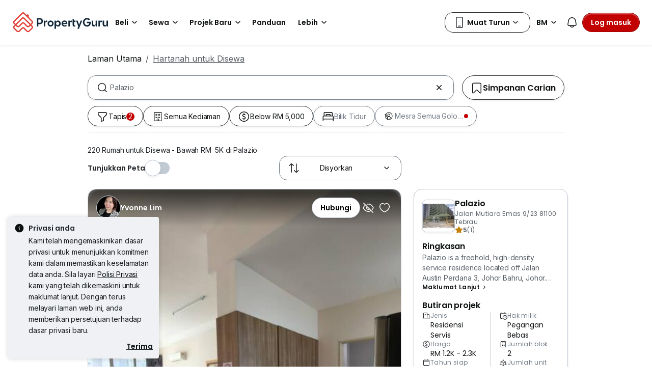

--- FILE ---
content_type: text/html; charset=utf-8
request_url: https://www.propertyguru.com.my/bm/hartanah-disewa/di-palazio-3080/harga-dibawah-rm-5k
body_size: 71340
content:
<!DOCTYPE html><html prefix="og: https://ogp.me/ns# fb: http://ogp.me/ns/fb#" lang="ms"><head><meta charSet="utf-8" data-next-head=""/><meta name="viewport" content="width=device-width, initial-scale=1.0, minimum-scale=1, maximum-scale=1" id="viewport" data-next-head=""/><title data-next-head="">Rumah untuk Disewa  - Bawah RM  5K di Palazio, Jan 2026</title><meta name="robots" content="index,follow" data-next-head=""/><meta name="description" content="220 rumah untuk disewa  - Bawah RM  5K di Palazio - Jan 2026. Hubungi ejen hartanah dan bandingkan harga di PropertyGuru Malaysia." data-next-head=""/><link rel="alternate" hrefLang="x-default" href="https://www.propertyguru.com.my/property-for-rent/at-palazio-3080/priced-under-5k-rm" data-next-head=""/><link rel="alternate" hrefLang="en" href="https://www.propertyguru.com.my/property-for-rent/at-palazio-3080/priced-under-5k-rm" data-next-head=""/><link rel="alternate" hrefLang="ms" href="https://www.propertyguru.com.my/bm/hartanah-disewa/di-palazio-3080/harga-dibawah-rm-5k" data-next-head=""/><meta property="fb:app_id" content="1627438264181015" data-next-head=""/><meta property="og:title" content="Rumah untuk Disewa  - Bawah RM  5K di Palazio, Jan 2026" data-next-head=""/><meta property="og:description" content="220 rumah untuk disewa  - Bawah RM  5K di Palazio - Jan 2026. Hubungi ejen hartanah dan bandingkan harga di PropertyGuru Malaysia." data-next-head=""/><meta property="og:url" content="https://www.propertyguru.com.my/bm/hartanah-disewa/di-palazio-3080/harga-dibawah-rm-5k" data-next-head=""/><meta property="og:type" content="article" data-next-head=""/><meta property="og:image" data-next-head=""/><link rel="canonical" href="https://www.propertyguru.com.my/bm/hartanah-disewa/di-palazio-3080/harga-dibawah-rm-5k" data-next-head=""/><meta http-equiv="x-dns-prefetch-control" content="on" data-next-head=""/><meta name="apple-itunes-app" content="app-id=482524585" data-next-head=""/><meta name="google-play-app" content="app-id=com.allproperty.android.consumer.sg" data-next-head=""/><meta name="msapplication-TileColor" content="#cc2222" data-next-head=""/><meta name="msapplication-square150x150logo" content="https://cdn.pgimgs.com/hive-ui/static/v0.1.3/images/ms-touch.png" data-next-head=""/><meta name="theme-color" content="#ffffff" data-next-head=""/><meta name="logo" content="https://cdn.pgimgs.com/hive-ui/static/v0.1.3/logo/pg.svg" data-next-head=""/><link rel="preload" href="https://cdn.pgimgs.com/hive-ui/static/v0.1.104/fonts/pgicons-v2.woff2" as="font" type="font/woff2" crossorigin="anonymous"/><link rel="preload" href="https://cdn.pgimgs.com/marketplace-web/_next/static/chunks/652b55afddae4d1d.css" as="style" crossorigin="anonymous"/><link rel="preload" href="https://cdn.pgimgs.com/marketplace-web/_next/static/chunks/06bfa8d20f83321e.css" as="style" crossorigin="anonymous"/><link rel="preload" href="https://cdn.pgimgs.com/marketplace-web/_next/static/chunks/e39a6abccaa171a4.css" as="style" crossorigin="anonymous"/><link rel="preload" href="https://cdn.pgimgs.com/marketplace-web/_next/static/chunks/c60063a129fd2ffd.css" as="style" crossorigin="anonymous"/><link rel="preload" href="https://cdn.pgimgs.com/marketplace-web/_next/static/chunks/c595860ddb06d429.css" as="style" crossorigin="anonymous"/><link rel="preload" href="https://cdn.pgimgs.com/marketplace-web/_next/static/chunks/c93ec620aa9f4da5.css" as="style" crossorigin="anonymous"/><link rel="preload" href="https://cdn.pgimgs.com/marketplace-web/_next/static/chunks/7417734c418dd76a.css" as="style" crossorigin="anonymous"/><link rel="preload" href="https://cdn.pgimgs.com/marketplace-web/_next/static/chunks/458e4014fa913026.css" as="style" crossorigin="anonymous"/><link rel="preload" href="https://cdn.pgimgs.com/marketplace-web/_next/static/chunks/534afa47ae347d84.css" as="style" crossorigin="anonymous"/><link rel="preload" href="https://cdn.pgimgs.com/marketplace-web/_next/static/chunks/c1a9faaabf4a8be5.css" as="style" crossorigin="anonymous"/><link rel="preload" href="https://cdn.pgimgs.com/marketplace-web/_next/static/chunks/f22b748f655d0530.css" as="style" crossorigin="anonymous"/><link rel="preload" href="https://cdn.pgimgs.com/marketplace-web/_next/static/chunks/7700265052a016c9.css" as="style" crossorigin="anonymous"/><link rel="preload" href="https://cdn.pgimgs.com/marketplace-web/_next/static/chunks/c403c62f7c6a4421.css" as="style" crossorigin="anonymous"/><link rel="preload" href="https://cdn.pgimgs.com/marketplace-web/_next/static/chunks/3587c56578ad9432.css" as="style" crossorigin="anonymous"/><link rel="preload" href="https://cdn.pgimgs.com/marketplace-web/_next/static/chunks/454e4f3f6076f095.css" as="style" crossorigin="anonymous"/><link rel="preload" href="https://cdn.pgimgs.com/marketplace-web/_next/static/chunks/a00e0f71ad04449f.css" as="style" crossorigin="anonymous"/><link rel="preload" href="https://cdn.pgimgs.com/marketplace-web/_next/static/chunks/470cf954d7c2d1b4.css" as="style" crossorigin="anonymous"/><link rel="preload" href="https://cdn.pgimgs.com/marketplace-web/_next/static/chunks/6a1f6889cdb79d53.css" as="style" crossorigin="anonymous"/><link rel="preload" href="https://cdn.pgimgs.com/marketplace-web/_next/static/chunks/b0137582766aec63.css" as="style" crossorigin="anonymous"/><link rel="preload" href="https://cdn.pgimgs.com/marketplace-web/_next/static/chunks/4e02590ef6e55ad8.css" as="style" crossorigin="anonymous"/><link rel="preload" href="https://cdn.pgimgs.com/marketplace-web/_next/static/chunks/57c1b6ac84df2578.css" as="style" crossorigin="anonymous"/><link rel="preload" href="https://cdn.pgimgs.com/marketplace-web/_next/static/chunks/e59f543731866064.css" as="style" crossorigin="anonymous"/><link rel="preload" href="https://cdn.pgimgs.com/marketplace-web/_next/static/chunks/6fdf608c8011b4d5.css" as="style" crossorigin="anonymous"/><link rel="preload" href="https://cdn.pgimgs.com/marketplace-web/_next/static/chunks/3054468226f2f21b.css" as="style" crossorigin="anonymous"/><link rel="preload" href="https://cdn.pgimgs.com/marketplace-web/_next/static/chunks/8a2417780bf0cba3.css" as="style" crossorigin="anonymous"/><link rel="preload" href="https://cdn.pgimgs.com/marketplace-web/_next/static/chunks/e7ed5230036a23f4.css" as="style" crossorigin="anonymous"/><link rel="preload" href="https://cdn.pgimgs.com/marketplace-web/_next/static/chunks/2d897f11a1f9a40d.css" as="style" crossorigin="anonymous"/><link rel="preload" href="https://cdn.pgimgs.com/marketplace-web/_next/static/chunks/0fd36dacf8b89eff.css" as="style" crossorigin="anonymous"/><link rel="preload" href="https://cdn.pgimgs.com/marketplace-web/_next/static/chunks/04490e1c3da101c0.css" as="style" crossorigin="anonymous"/><link rel="preload" href="https://cdn.pgimgs.com/marketplace-web/_next/static/chunks/e9db43b01215e912.css" as="style" crossorigin="anonymous"/><link rel="preload" href="https://cdn.pgimgs.com/marketplace-web/_next/static/chunks/cc6199853a2fe83a.css" as="style" crossorigin="anonymous"/><link rel="preload" href="https://cdn.pgimgs.com/marketplace-web/_next/static/chunks/b4388830c992346d.css" as="style" crossorigin="anonymous"/><link rel="preload" href="https://cdn.pgimgs.com/marketplace-web/_next/static/chunks/d344619ee5c8aa47.css" as="style" crossorigin="anonymous"/><link rel="preload" href="https://cdn.pgimgs.com/marketplace-web/_next/static/chunks/d231a0b5554daaef.css" as="style" crossorigin="anonymous"/><link rel="preload" href="https://cdn.pgimgs.com/marketplace-web/_next/static/chunks/6479e24848ce6e65.css" as="style" crossorigin="anonymous"/><link rel="preload" href="https://cdn.pgimgs.com/marketplace-web/_next/static/chunks/1b25cd60c0e665fd.css" as="style" crossorigin="anonymous"/><link rel="preload" href="https://cdn.pgimgs.com/marketplace-web/_next/static/chunks/4cc315612bbb3c02.css" as="style" crossorigin="anonymous"/><link rel="preload" href="https://cdn.pgimgs.com/marketplace-web/_next/static/chunks/32c90522297e408b.css" as="style" crossorigin="anonymous"/><link rel="preload" href="https://cdn.pgimgs.com/marketplace-web/_next/static/chunks/caacec50d992cc87.css" as="style" crossorigin="anonymous"/><link rel="preload" href="https://cdn.pgimgs.com/marketplace-web/_next/static/chunks/ae258230d675898b.css" as="style" crossorigin="anonymous"/><link rel="preload" href="https://cdn.pgimgs.com/marketplace-web/_next/static/chunks/f6b1ee8e75d49fb0.css" as="style" crossorigin="anonymous"/><link rel="preload" href="https://cdn.pgimgs.com/marketplace-web/_next/static/chunks/64fdc9e47557cdce.css" as="style" crossorigin="anonymous"/><link rel="preload" href="https://cdn.pgimgs.com/marketplace-web/_next/static/chunks/bb3f7a41ceec0e36.css" as="style" crossorigin="anonymous"/><link rel="preload" href="https://cdn.pgimgs.com/marketplace-web/_next/static/chunks/6c7a8850f72ad8cb.css" as="style" crossorigin="anonymous"/><link rel="preload" href="https://cdn.pgimgs.com/marketplace-web/_next/static/chunks/0931cd51c5aea31a.css" as="style" crossorigin="anonymous"/><link rel="preload" href="https://cdn.pgimgs.com/marketplace-web/_next/static/chunks/7a1f7ba7303de409.css" as="style" crossorigin="anonymous"/><link rel="preload" href="https://cdn.pgimgs.com/marketplace-web/_next/static/chunks/c9e6bdeb9d627c44.css" as="style" crossorigin="anonymous"/><link href="https://fonts.googleapis.com/css2?family=Poppins:wght@400;500;600&amp;family=Roboto:wght@400;500;600&amp;family=Inter:wght@400;500;600&amp;display=swap" rel="stylesheet"/><script id="dd-version" data-nscript="beforeInteractive" crossorigin="anonymous">
                globalThis.DD_VERSION = 'hotfix-178aeb6';
                globalThis.DD_SERVICE = 'marketplace-consumer-my';
                globalThis.DD_RUM_APPLICATION_ID = '83ae975c-082f-4464-91f6-9491e26c0699';
                globalThis.DD_RUM_CLIENT_TOKEN = 'pubaa3bdfdca4b1fdc4d0265b16433205fe';
                globalThis.DD_RUM_SAMPLING_RATE = '3';
              </script><link rel="stylesheet" href="https://cdn.pgimgs.com/marketplace-web/_next/static/chunks/652b55afddae4d1d.css" crossorigin="anonymous" data-n-p=""/><link rel="stylesheet" href="https://cdn.pgimgs.com/marketplace-web/_next/static/chunks/06bfa8d20f83321e.css" crossorigin="anonymous" data-n-p=""/><link rel="stylesheet" href="https://cdn.pgimgs.com/marketplace-web/_next/static/chunks/e39a6abccaa171a4.css" crossorigin="anonymous" data-n-p=""/><link rel="stylesheet" href="https://cdn.pgimgs.com/marketplace-web/_next/static/chunks/c60063a129fd2ffd.css" crossorigin="anonymous" data-n-p=""/><link rel="stylesheet" href="https://cdn.pgimgs.com/marketplace-web/_next/static/chunks/c595860ddb06d429.css" crossorigin="anonymous" data-n-p=""/><link rel="stylesheet" href="https://cdn.pgimgs.com/marketplace-web/_next/static/chunks/c93ec620aa9f4da5.css" crossorigin="anonymous" data-n-p=""/><link rel="stylesheet" href="https://cdn.pgimgs.com/marketplace-web/_next/static/chunks/7417734c418dd76a.css" crossorigin="anonymous"/><link rel="stylesheet" href="https://cdn.pgimgs.com/marketplace-web/_next/static/chunks/458e4014fa913026.css" crossorigin="anonymous"/><link rel="stylesheet" href="https://cdn.pgimgs.com/marketplace-web/_next/static/chunks/534afa47ae347d84.css" crossorigin="anonymous"/><link rel="stylesheet" href="https://cdn.pgimgs.com/marketplace-web/_next/static/chunks/c1a9faaabf4a8be5.css" crossorigin="anonymous"/><link rel="stylesheet" href="https://cdn.pgimgs.com/marketplace-web/_next/static/chunks/f22b748f655d0530.css" crossorigin="anonymous"/><link rel="stylesheet" href="https://cdn.pgimgs.com/marketplace-web/_next/static/chunks/7700265052a016c9.css" crossorigin="anonymous"/><link rel="stylesheet" href="https://cdn.pgimgs.com/marketplace-web/_next/static/chunks/c403c62f7c6a4421.css" crossorigin="anonymous"/><link rel="stylesheet" href="https://cdn.pgimgs.com/marketplace-web/_next/static/chunks/3587c56578ad9432.css" crossorigin="anonymous"/><link rel="stylesheet" href="https://cdn.pgimgs.com/marketplace-web/_next/static/chunks/454e4f3f6076f095.css" crossorigin="anonymous"/><link rel="stylesheet" href="https://cdn.pgimgs.com/marketplace-web/_next/static/chunks/a00e0f71ad04449f.css" crossorigin="anonymous"/><link rel="stylesheet" href="https://cdn.pgimgs.com/marketplace-web/_next/static/chunks/470cf954d7c2d1b4.css" crossorigin="anonymous"/><link rel="stylesheet" href="https://cdn.pgimgs.com/marketplace-web/_next/static/chunks/6a1f6889cdb79d53.css" crossorigin="anonymous"/><link rel="stylesheet" href="https://cdn.pgimgs.com/marketplace-web/_next/static/chunks/b0137582766aec63.css" crossorigin="anonymous"/><link rel="stylesheet" href="https://cdn.pgimgs.com/marketplace-web/_next/static/chunks/4e02590ef6e55ad8.css" crossorigin="anonymous"/><link rel="stylesheet" href="https://cdn.pgimgs.com/marketplace-web/_next/static/chunks/57c1b6ac84df2578.css" crossorigin="anonymous"/><link rel="stylesheet" href="https://cdn.pgimgs.com/marketplace-web/_next/static/chunks/e59f543731866064.css" crossorigin="anonymous"/><link rel="stylesheet" href="https://cdn.pgimgs.com/marketplace-web/_next/static/chunks/6fdf608c8011b4d5.css" crossorigin="anonymous"/><link rel="stylesheet" href="https://cdn.pgimgs.com/marketplace-web/_next/static/chunks/3054468226f2f21b.css" crossorigin="anonymous"/><link rel="stylesheet" href="https://cdn.pgimgs.com/marketplace-web/_next/static/chunks/8a2417780bf0cba3.css" crossorigin="anonymous"/><link rel="stylesheet" href="https://cdn.pgimgs.com/marketplace-web/_next/static/chunks/e7ed5230036a23f4.css" crossorigin="anonymous"/><link rel="stylesheet" href="https://cdn.pgimgs.com/marketplace-web/_next/static/chunks/2d897f11a1f9a40d.css" crossorigin="anonymous"/><link rel="stylesheet" href="https://cdn.pgimgs.com/marketplace-web/_next/static/chunks/0fd36dacf8b89eff.css" crossorigin="anonymous"/><link rel="stylesheet" href="https://cdn.pgimgs.com/marketplace-web/_next/static/chunks/04490e1c3da101c0.css" crossorigin="anonymous"/><link rel="stylesheet" href="https://cdn.pgimgs.com/marketplace-web/_next/static/chunks/e9db43b01215e912.css" crossorigin="anonymous"/><link rel="stylesheet" href="https://cdn.pgimgs.com/marketplace-web/_next/static/chunks/cc6199853a2fe83a.css" crossorigin="anonymous"/><link rel="stylesheet" href="https://cdn.pgimgs.com/marketplace-web/_next/static/chunks/b4388830c992346d.css" crossorigin="anonymous"/><link rel="stylesheet" href="https://cdn.pgimgs.com/marketplace-web/_next/static/chunks/d344619ee5c8aa47.css" crossorigin="anonymous"/><link rel="stylesheet" href="https://cdn.pgimgs.com/marketplace-web/_next/static/chunks/d231a0b5554daaef.css" crossorigin="anonymous"/><link rel="stylesheet" href="https://cdn.pgimgs.com/marketplace-web/_next/static/chunks/6479e24848ce6e65.css" crossorigin="anonymous"/><link rel="stylesheet" href="https://cdn.pgimgs.com/marketplace-web/_next/static/chunks/1b25cd60c0e665fd.css" crossorigin="anonymous"/><link rel="stylesheet" href="https://cdn.pgimgs.com/marketplace-web/_next/static/chunks/4cc315612bbb3c02.css" crossorigin="anonymous"/><link rel="stylesheet" href="https://cdn.pgimgs.com/marketplace-web/_next/static/chunks/32c90522297e408b.css" crossorigin="anonymous"/><link rel="stylesheet" href="https://cdn.pgimgs.com/marketplace-web/_next/static/chunks/caacec50d992cc87.css" crossorigin="anonymous"/><link rel="stylesheet" href="https://cdn.pgimgs.com/marketplace-web/_next/static/chunks/ae258230d675898b.css" crossorigin="anonymous"/><link rel="stylesheet" href="https://cdn.pgimgs.com/marketplace-web/_next/static/chunks/f6b1ee8e75d49fb0.css" crossorigin="anonymous"/><link rel="stylesheet" href="https://cdn.pgimgs.com/marketplace-web/_next/static/chunks/64fdc9e47557cdce.css" crossorigin="anonymous"/><link rel="stylesheet" href="https://cdn.pgimgs.com/marketplace-web/_next/static/chunks/bb3f7a41ceec0e36.css" crossorigin="anonymous"/><link rel="stylesheet" href="https://cdn.pgimgs.com/marketplace-web/_next/static/chunks/6c7a8850f72ad8cb.css" crossorigin="anonymous"/><link rel="stylesheet" href="https://cdn.pgimgs.com/marketplace-web/_next/static/chunks/0931cd51c5aea31a.css" crossorigin="anonymous"/><link rel="stylesheet" href="https://cdn.pgimgs.com/marketplace-web/_next/static/chunks/7a1f7ba7303de409.css" crossorigin="anonymous"/><link rel="stylesheet" href="https://cdn.pgimgs.com/marketplace-web/_next/static/chunks/c9e6bdeb9d627c44.css" crossorigin="anonymous"/><noscript data-n-css=""></noscript><script defer="" crossorigin="anonymous" noModule="" src="https://cdn.pgimgs.com/marketplace-web/_next/static/chunks/a6dad97d9634a72d.js"></script><script defer="" src="https://cdn.pgimgs.com/marketplace-web/_next/static/chunks/28f0a6ea5bded32e.js" crossorigin="anonymous"></script><script defer="" src="https://cdn.pgimgs.com/marketplace-web/_next/static/chunks/77cf7d4f6637bc5c.js" crossorigin="anonymous"></script><script defer="" src="https://cdn.pgimgs.com/marketplace-web/_next/static/chunks/309b7f3205f4d043.js" crossorigin="anonymous"></script><script defer="" src="https://cdn.pgimgs.com/marketplace-web/_next/static/chunks/a6637892fdeae65c.js" crossorigin="anonymous"></script><script defer="" src="https://cdn.pgimgs.com/marketplace-web/_next/static/chunks/4e6767c1ca427522.js" crossorigin="anonymous"></script><script defer="" src="https://cdn.pgimgs.com/marketplace-web/_next/static/chunks/12dcdd40b9271d7e.js" crossorigin="anonymous"></script><script defer="" src="https://cdn.pgimgs.com/marketplace-web/_next/static/chunks/83b550a5e5557ad7.js" crossorigin="anonymous"></script><script defer="" src="https://cdn.pgimgs.com/marketplace-web/_next/static/chunks/5cd0161b318638ec.js" crossorigin="anonymous"></script><script defer="" src="https://cdn.pgimgs.com/marketplace-web/_next/static/chunks/ab649bd1044e48b3.js" crossorigin="anonymous"></script><script defer="" src="https://cdn.pgimgs.com/marketplace-web/_next/static/chunks/05839cfa17f3b756.js" crossorigin="anonymous"></script><script defer="" src="https://cdn.pgimgs.com/marketplace-web/_next/static/chunks/fe2b442555b67bcd.js" crossorigin="anonymous"></script><script defer="" src="https://cdn.pgimgs.com/marketplace-web/_next/static/chunks/67b731d6926d0dbb.js" crossorigin="anonymous"></script><script defer="" src="https://cdn.pgimgs.com/marketplace-web/_next/static/chunks/abb7558e393393a0.js" crossorigin="anonymous"></script><script defer="" src="https://cdn.pgimgs.com/marketplace-web/_next/static/chunks/18cf9b3ab8570430.js" crossorigin="anonymous"></script><script defer="" src="https://cdn.pgimgs.com/marketplace-web/_next/static/chunks/796dc995a7b916ad.js" crossorigin="anonymous"></script><script defer="" src="https://cdn.pgimgs.com/marketplace-web/_next/static/chunks/5900b65582824b71.js" crossorigin="anonymous"></script><script defer="" src="https://cdn.pgimgs.com/marketplace-web/_next/static/chunks/2d5f56a6661230f9.js" crossorigin="anonymous"></script><script defer="" src="https://cdn.pgimgs.com/marketplace-web/_next/static/chunks/5897692e92b0249a.js" crossorigin="anonymous"></script><script defer="" src="https://cdn.pgimgs.com/marketplace-web/_next/static/chunks/c0267ba9c034100d.js" crossorigin="anonymous"></script><script defer="" src="https://cdn.pgimgs.com/marketplace-web/_next/static/chunks/1b75a870ec5a50bb.js" crossorigin="anonymous"></script><script defer="" src="https://cdn.pgimgs.com/marketplace-web/_next/static/chunks/9bc9230b0d8fcec1.js" crossorigin="anonymous"></script><script defer="" src="https://cdn.pgimgs.com/marketplace-web/_next/static/chunks/d028b28c36d1a5ef.js" crossorigin="anonymous"></script><script defer="" src="https://cdn.pgimgs.com/marketplace-web/_next/static/chunks/3debc36ac702280a.js" crossorigin="anonymous"></script><script defer="" src="https://cdn.pgimgs.com/marketplace-web/_next/static/chunks/d5357ba02179f610.js" crossorigin="anonymous"></script><script defer="" src="https://cdn.pgimgs.com/marketplace-web/_next/static/chunks/c690633cf28bcfd5.js" crossorigin="anonymous"></script><script defer="" src="https://cdn.pgimgs.com/marketplace-web/_next/static/chunks/eff7c6ae4f08dea6.js" crossorigin="anonymous"></script><script defer="" src="https://cdn.pgimgs.com/marketplace-web/_next/static/chunks/03fff422a253e090.js" crossorigin="anonymous"></script><script defer="" src="https://cdn.pgimgs.com/marketplace-web/_next/static/chunks/db7d8fe411129cd4.js" crossorigin="anonymous"></script><script defer="" src="https://cdn.pgimgs.com/marketplace-web/_next/static/chunks/d6c37fec2febf701.js" crossorigin="anonymous"></script><script defer="" src="https://cdn.pgimgs.com/marketplace-web/_next/static/chunks/c4581a9166b3e31f.js" crossorigin="anonymous"></script><script defer="" src="https://cdn.pgimgs.com/marketplace-web/_next/static/chunks/bb79cc2b7f43dbae.js" crossorigin="anonymous"></script><script defer="" src="https://cdn.pgimgs.com/marketplace-web/_next/static/chunks/d10c6ab58cf554e7.js" crossorigin="anonymous"></script><script defer="" src="https://cdn.pgimgs.com/marketplace-web/_next/static/chunks/db357598382ad87b.js" crossorigin="anonymous"></script><script defer="" src="https://cdn.pgimgs.com/marketplace-web/_next/static/chunks/edbd5583a0ec6124.js" crossorigin="anonymous"></script><script defer="" src="https://cdn.pgimgs.com/marketplace-web/_next/static/chunks/90920a2283fc8114.js" crossorigin="anonymous"></script><script defer="" src="https://cdn.pgimgs.com/marketplace-web/_next/static/chunks/6c57ad81b9ea34b4.js" crossorigin="anonymous"></script><script defer="" src="https://cdn.pgimgs.com/marketplace-web/_next/static/chunks/14cd5a3483b1a13f.js" crossorigin="anonymous"></script><script defer="" src="https://cdn.pgimgs.com/marketplace-web/_next/static/chunks/83fc92de5acb2b6f.js" crossorigin="anonymous"></script><script defer="" src="https://cdn.pgimgs.com/marketplace-web/_next/static/chunks/806336bf1d866716.js" crossorigin="anonymous"></script><script defer="" src="https://cdn.pgimgs.com/marketplace-web/_next/static/chunks/571524801f06f854.js" crossorigin="anonymous"></script><script defer="" src="https://cdn.pgimgs.com/marketplace-web/_next/static/chunks/a5c1d61ce439347d.js" crossorigin="anonymous"></script><script defer="" src="https://cdn.pgimgs.com/marketplace-web/_next/static/chunks/0f638eeb66ce2c73.js" crossorigin="anonymous"></script><script defer="" src="https://cdn.pgimgs.com/marketplace-web/_next/static/chunks/7338d7ad03d0dac6.js" crossorigin="anonymous"></script><script src="https://cdn.pgimgs.com/marketplace-web/_next/static/chunks/1744f324cb3882ed.js" defer="" crossorigin="anonymous"></script><script src="https://cdn.pgimgs.com/marketplace-web/_next/static/chunks/07bf3971258e55a0.js" defer="" crossorigin="anonymous"></script><script src="https://cdn.pgimgs.com/marketplace-web/_next/static/chunks/0071c747a3aa2c21.js" defer="" crossorigin="anonymous"></script><script src="https://cdn.pgimgs.com/marketplace-web/_next/static/chunks/ebacf62d85409fcd.js" defer="" crossorigin="anonymous"></script><script src="https://cdn.pgimgs.com/marketplace-web/_next/static/chunks/37169facb974bba7.js" defer="" crossorigin="anonymous"></script><script src="https://cdn.pgimgs.com/marketplace-web/_next/static/chunks/1c94b577ef19bce8.js" defer="" crossorigin="anonymous"></script><script src="https://cdn.pgimgs.com/marketplace-web/_next/static/chunks/411532b08e707241.js" defer="" crossorigin="anonymous"></script><script src="https://cdn.pgimgs.com/marketplace-web/_next/static/chunks/63dd73617956df74.js" defer="" crossorigin="anonymous"></script><script src="https://cdn.pgimgs.com/marketplace-web/_next/static/chunks/705b283f1386dc08.js" defer="" crossorigin="anonymous"></script><script src="https://cdn.pgimgs.com/marketplace-web/_next/static/chunks/701fe2a098fd1ebb.js" defer="" crossorigin="anonymous"></script><script src="https://cdn.pgimgs.com/marketplace-web/_next/static/chunks/5efa44059425f85d.js" defer="" crossorigin="anonymous"></script><script src="https://cdn.pgimgs.com/marketplace-web/_next/static/chunks/349c1a5ef54842ce.js" defer="" crossorigin="anonymous"></script><script src="https://cdn.pgimgs.com/marketplace-web/_next/static/chunks/8a1bfffa6062153d.js" defer="" crossorigin="anonymous"></script><script src="https://cdn.pgimgs.com/marketplace-web/_next/static/chunks/98a5358f0a71ecbb.js" defer="" crossorigin="anonymous"></script><script src="https://cdn.pgimgs.com/marketplace-web/_next/static/chunks/ada15edcf77597d8.js" defer="" crossorigin="anonymous"></script><script src="https://cdn.pgimgs.com/marketplace-web/_next/static/chunks/9bf717311087e106.js" defer="" crossorigin="anonymous"></script><script src="https://cdn.pgimgs.com/marketplace-web/_next/static/chunks/6c7d72883ac9908f.js" defer="" crossorigin="anonymous"></script><script src="https://cdn.pgimgs.com/marketplace-web/_next/static/chunks/623f7a3678954abd.js" defer="" crossorigin="anonymous"></script><script src="https://cdn.pgimgs.com/marketplace-web/_next/static/chunks/turbopack-c3fa0faad5a6a56f.js" defer="" crossorigin="anonymous"></script><script src="https://cdn.pgimgs.com/marketplace-web/_next/static/chunks/8e7b6e5889e657a3.js" defer="" crossorigin="anonymous"></script><script src="https://cdn.pgimgs.com/marketplace-web/_next/static/chunks/363b4ec6f0d53e65.js" defer="" crossorigin="anonymous"></script><script src="https://cdn.pgimgs.com/marketplace-web/_next/static/chunks/turbopack-d7fb4bfcfe458530.js" defer="" crossorigin="anonymous"></script><script src="https://cdn.pgimgs.com/marketplace-web/_next/static/Nh5jDN-BU7OTt-Ryq3iVT/_ssgManifest.js" defer="" crossorigin="anonymous"></script><script src="https://cdn.pgimgs.com/marketplace-web/_next/static/Nh5jDN-BU7OTt-Ryq3iVT/_buildManifest.js" defer="" crossorigin="anonymous"></script></head><body><link rel="preload" as="image" href="https://cdn.pgimgs.com/hive-ui/static/v0.1.3/logo/pg-horizontal.svg"/><link rel="preload" as="image" href="https://my1-cdn.pgimgs.com/listing/500554267/UPHO.282240337.V800/Palazio-Tebrau-Malaysia.jpg"/><link rel="preload" as="image" href="https://cdn.pgimgs.com/hive-ui-core/static/v1.6/icons/svgs/chevron-left-f.svg"/><link rel="preload" as="image" href="https://cdn.pgimgs.com/hive-ui-core/static/v1.6/icons/svgs/chevron-right-f.svg"/><link rel="preload" as="image" href="https://cdn.pgimgs.com/hive-ui/static/v0.1.137/pg-icons/font/v3/image-fallback.svg"/><link rel="preload" as="image" href="https://sg1-cdn.pgimgs.com/projectnet-project/2361/ZPPHO.95763894.R150X150.jpg"/><link rel="preload" as="image" href="https://cdn.pgimgs.com/hive-ui-core/static/v1.6/icons/svgs/chevron-large-right-f.svg"/><link rel="preload" as="image" href="https://cdn.pgimgs.com/hive-ui/static/v0.1.3/flags/malaysia.svg"/><div id="__next"><div class="root-element srp-root"><div class="base-page-layout-root"><nav id="mega-menu-navbar-widget" da-id="mega-menu-navbar-widget" class="mega-menu-navbar-root mega-menu-group mega-menu-navbar-root mega-menu-navbar-root-light"><div da-id="mega-menu-navbar-desktop-container" class="mega-menu-navbar-root__desktop-container"><a href="/bm" class="mega-menu-navbar-root__desktop-brand"><img class="hui-image hui-image--1_1 mega-menu-navbar-root__pg-desktop-logo" src="https://cdn.pgimgs.com/hive-ui/static/v0.1.3/logo/pg-horizontal.svg" alt="Logo" height="40"/></a><div class="mega-menu-navbar-root__center-content mega-menu-navbar-root-nav" da-id="mega-menu-navbar"><div da-id="mega-menu-navbar-l1-link" class="mega-menu-navbar-root__navbar-link-dropdown-container  dropdown"><a role="button" tabindex="0" href="/bm/hartanah-dijual" target="_self" id="react-aria-«R1694bm»" aria-expanded="false" title="Hartanah Dijual di Malaysia" class="dropdown-toggle btn btn-light">Beli<div class="hui-svgicon hui-svgicon--chevron-down-small-o hui-svgicon--m" style="background-color:#0D1011" da-id="svg-icon"></div></a><div da-id="mega-menu-navbar-l1-link-expanded" data-bs-popper="static" class="mega-menu-dropdown dropdown-menu"><div class="mega-menu-dropdown__dropdown-wrapper"><div class="mega-menu-dropdown__dropdown-gap"></div><div class="mega-menu-dropdown__dropdown-container"><div class="mega-menu-dropdown__dropdown-content"><div class="mega-menu-dropdown__dropdown-body"><div class="mega-menu-dropdown__dropdown-content"><ul da-id="mega-menu-navbar-menu-category" class="hui-list mega-menu-dropdown__dropdown-category"><li title="" da-id="mega-menu-navbar-l2-link" class="hui-list-item mega-menu-dropdown__dropdown-item dropdown-item-bold"><div class="mega-menu-dropdown__dropdown-text">Lokasi</div></li><li title="Kuala Lumpur" da-id="mega-menu-navbar-l3-link" class="hui-list-item mega-menu-dropdown__dropdown-item clickable"><a href="/bm/hartanah-dijual/sekitar-kuala-lumpur-58jok" target="_self" rel="noopener" class="mega-menu-dropdown__dropdown-link">Kuala Lumpur</a></li><li title="Pulau Pinang" da-id="mega-menu-navbar-l3-link" class="hui-list-item mega-menu-dropdown__dropdown-item clickable"><a href="/bm/hartanah-dijual/sekitar-penang-5qvq6" target="_self" rel="noopener" class="mega-menu-dropdown__dropdown-link">Pulau Pinang</a></li><li title="Johor Bahru" da-id="mega-menu-navbar-l3-link" class="hui-list-item mega-menu-dropdown__dropdown-item clickable"><a href="/bm/hartanah-dijual/sekitar-johor-bahru-v2xvv" target="_self" rel="noopener" class="mega-menu-dropdown__dropdown-link">Johor Bahru</a></li></ul><ul da-id="mega-menu-navbar-menu-category" class="hui-list mega-menu-dropdown__dropdown-category"><li title="Direktori Kondo" da-id="mega-menu-navbar-l2-link" class="hui-list-item mega-menu-dropdown__dropdown-item dropdown-item-bold clickable"><a href="/bm/kondo" target="_self" rel="noopener" class="mega-menu-dropdown__dropdown-link">Direktori Kondo<div class="hui-svgicon hui-svgicon--chevron-right-small-o hui-svgicon--m" style="background-color:#0D1011" da-id="svg-icon"></div></a></li><li title="Emper - Penthouse" da-id="mega-menu-navbar-l3-link" class="hui-list-item mega-menu-dropdown__dropdown-item clickable"><a href="/bm/kondo-dijual/rumah-pentas" target="_self" rel="noopener" class="mega-menu-dropdown__dropdown-link">Emper - Penthouse</a></li><li title="Kondo Pegangan Bebas" da-id="mega-menu-navbar-l3-link" class="hui-list-item mega-menu-dropdown__dropdown-item clickable"><a href="/bm/kondo-dijual/pegangan-bebas" target="_self" rel="noopener" class="mega-menu-dropdown__dropdown-link">Kondo Pegangan Bebas</a></li><li title="Pangsapuri" da-id="mega-menu-navbar-l3-link" class="hui-list-item mega-menu-dropdown__dropdown-item clickable"><a href="/bm/pangsapuri-dijual" target="_self" rel="noopener" class="mega-menu-dropdown__dropdown-link">Pangsapuri</a></li></ul><ul da-id="mega-menu-navbar-menu-category" class="hui-list mega-menu-dropdown__dropdown-category"><li title="" da-id="mega-menu-navbar-l2-link" class="hui-list-item mega-menu-dropdown__dropdown-item dropdown-item-bold"><div class="mega-menu-dropdown__dropdown-text">Rumah Bertanah</div></li><li title="Banglo" da-id="mega-menu-navbar-l3-link" class="hui-list-item mega-menu-dropdown__dropdown-item clickable"><a href="/bm/banglo-dijual" target="_self" rel="noopener" class="mega-menu-dropdown__dropdown-link">Banglo</a></li><li title="Rumah Berkembar" da-id="mega-menu-navbar-l3-link" class="hui-list-item mega-menu-dropdown__dropdown-item clickable"><a href="/bm/rumah-berkembar-dijual" target="_self" rel="noopener" class="mega-menu-dropdown__dropdown-link">Rumah Berkembar</a></li><li title="Rumah Teres" da-id="mega-menu-navbar-l3-link" class="hui-list-item mega-menu-dropdown__dropdown-item clickable"><a href="/bm/rumah-teres-pautan-dijual" target="_self" rel="noopener" class="mega-menu-dropdown__dropdown-link">Rumah Teres</a></li></ul></div><hr class="hui-divider w-100 mega-menu-dropdown__divider mega-menu-dropdown__divider-margin-top"/><div class="mega-menu-dropdown__body-footer"><ul da-id="mega-menu-navbar-menu-category" class="hui-list mega-menu-dropdown__dropdown-category"><li title="Lihat Semua Hartanah untuk Dijual" da-id="mega-menu-navbar-viewall-link" class="hui-list-item mega-menu-dropdown__dropdown-item dropdown-item-bold clickable"><a href="/bm/hartanah-dijual" target="_self" rel="noopener" class="mega-menu-dropdown__dropdown-link mega-menu-dropdown__dropdown-link__footer">Lihat Semua Hartanah untuk Dijual<div class="hui-svgicon hui-svgicon--chevron-right-small-o hui-svgicon--m" style="background-color:#0D1011" da-id="svg-icon"></div></a></li></ul></div></div><div class="mega-menu-dropdown__dropdown-resources"><div class="mega-menu-dropdown__dropdown-content"><ul da-id="mega-menu-navbar-menu-category" class="hui-list mega-menu-dropdown__dropdown-category"><li title="" da-id="mega-menu-navbar-l2-link" class="hui-list-item mega-menu-dropdown__dropdown-item dropdown-item-bold"><div class="mega-menu-dropdown__dropdown-text">Sumber Beli</div></li><li class="hui-list-item mega-menu-dropdown__dropdown-resource-image desktop-only"><img loading="lazy" class="hui-image hui-image--1_1" src="https://cdn.pgimgs.com/hive-ui/static/v0.1.237/images/navbar-buy-resources.png" alt="Sumber Beli"/></li><li title="Hartanah Komersial" da-id="mega-menu-navbar-l3-link" class="hui-list-item mega-menu-dropdown__dropdown-item clickable"><a href="/bm/hartanah-komersial-dijual" target="_self" rel="noopener" class="mega-menu-dropdown__dropdown-link">Hartanah Komersial</a></li><li title="Cari Ejen" da-id="mega-menu-navbar-l3-link" class="hui-list-item mega-menu-dropdown__dropdown-item clickable"><a href="/bm/ejen-hartanah" target="_self" rel="noopener" class="mega-menu-dropdown__dropdown-link">Cari Ejen</a></li></ul></div></div></div></div></div></div></div><div da-id="mega-menu-navbar-l1-link" class="mega-menu-navbar-root__navbar-link-dropdown-container  dropdown"><a role="button" tabindex="0" href="/bm/hartanah-disewa" target="_self" id="react-aria-«R1a94bm»" aria-expanded="false" title="Hartanah untuk Disewa di Malaysia" class="dropdown-toggle btn btn-light">Sewa<div class="hui-svgicon hui-svgicon--chevron-down-small-o hui-svgicon--m" style="background-color:#0D1011" da-id="svg-icon"></div></a><div da-id="mega-menu-navbar-l1-link-expanded" data-bs-popper="static" class="mega-menu-dropdown dropdown-menu"><div class="mega-menu-dropdown__dropdown-wrapper"><div class="mega-menu-dropdown__dropdown-gap"></div><div class="mega-menu-dropdown__dropdown-container"><div class="mega-menu-dropdown__dropdown-content"><div class="mega-menu-dropdown__dropdown-body"><div class="mega-menu-dropdown__dropdown-content"><ul da-id="mega-menu-navbar-menu-category" class="hui-list mega-menu-dropdown__dropdown-category"><li title="" da-id="mega-menu-navbar-l2-link" class="hui-list-item mega-menu-dropdown__dropdown-item dropdown-item-bold"><div class="mega-menu-dropdown__dropdown-text">Lokasi</div></li><li title="Kuala Lumpur" da-id="mega-menu-navbar-l3-link" class="hui-list-item mega-menu-dropdown__dropdown-item clickable"><a href="/bm/hartanah-disewa/sekitar-kuala-lumpur-58jok" target="_self" rel="noopener" class="mega-menu-dropdown__dropdown-link">Kuala Lumpur</a></li><li title="Johor Bahru" da-id="mega-menu-navbar-l3-link" class="hui-list-item mega-menu-dropdown__dropdown-item clickable"><a href="/bm/hartanah-disewa/sekitar-johor-bahru-v2xvv" target="_self" rel="noopener" class="mega-menu-dropdown__dropdown-link">Johor Bahru</a></li><li title="Pulau Pinang" da-id="mega-menu-navbar-l3-link" class="hui-list-item mega-menu-dropdown__dropdown-item clickable"><a href="/bm/hartanah-disewa/sekitar-penang-5qvq6" target="_self" rel="noopener" class="mega-menu-dropdown__dropdown-link">Pulau Pinang</a></li></ul><ul da-id="mega-menu-navbar-menu-category" class="hui-list mega-menu-dropdown__dropdown-category"><li title="Direktori Kondo" da-id="mega-menu-navbar-l2-link" class="hui-list-item mega-menu-dropdown__dropdown-item dropdown-item-bold clickable"><a href="/bm/kondo" target="_self" rel="noopener" class="mega-menu-dropdown__dropdown-link">Direktori Kondo<div class="hui-svgicon hui-svgicon--chevron-right-small-o hui-svgicon--m" style="background-color:#0D1011" da-id="svg-icon"></div></a></li><li title="Kondominium" da-id="mega-menu-navbar-l3-link" class="hui-list-item mega-menu-dropdown__dropdown-item clickable"><a href="/bm/kondo-disewa" target="_self" rel="noopener" class="mega-menu-dropdown__dropdown-link">Kondominium</a></li><li title="Pangsapuri" da-id="mega-menu-navbar-l3-link" class="hui-list-item mega-menu-dropdown__dropdown-item clickable"><a href="/bm/pangsapuri-disewa" target="_self" rel="noopener" class="mega-menu-dropdown__dropdown-link">Pangsapuri</a></li><li title="Pangsapuri Studio" da-id="mega-menu-navbar-l3-link" class="hui-list-item mega-menu-dropdown__dropdown-item clickable"><a href="/bm/studio-apartment-disewa" target="_self" rel="noopener" class="mega-menu-dropdown__dropdown-link">Pangsapuri Studio</a></li></ul><ul da-id="mega-menu-navbar-menu-category" class="hui-list mega-menu-dropdown__dropdown-category"><li title="" da-id="mega-menu-navbar-l2-link" class="hui-list-item mega-menu-dropdown__dropdown-item dropdown-item-bold"><div class="mega-menu-dropdown__dropdown-text">Rumah Bertanah</div></li><li title="Banglo" da-id="mega-menu-navbar-l3-link" class="hui-list-item mega-menu-dropdown__dropdown-item clickable"><a href="/bm/banglo-disewa" target="_self" rel="noopener" class="mega-menu-dropdown__dropdown-link">Banglo</a></li><li title="Dupleks" da-id="mega-menu-navbar-l3-link" class="hui-list-item mega-menu-dropdown__dropdown-item clickable"><a href="/bm/dupleks-disewa" target="_self" rel="noopener" class="mega-menu-dropdown__dropdown-link">Dupleks</a></li><li title="Rumah Teres" da-id="mega-menu-navbar-l3-link" class="hui-list-item mega-menu-dropdown__dropdown-item clickable"><a href="/bm/rumah-teres-pautan-disewa" target="_self" rel="noopener" class="mega-menu-dropdown__dropdown-link">Rumah Teres</a></li></ul></div><hr class="hui-divider w-100 mega-menu-dropdown__divider mega-menu-dropdown__divider-margin-top"/><div class="mega-menu-dropdown__body-footer"><ul da-id="mega-menu-navbar-menu-category" class="hui-list mega-menu-dropdown__dropdown-category"><li title="Lihat Semua Hartanah untuk Disewa" da-id="mega-menu-navbar-viewall-link" class="hui-list-item mega-menu-dropdown__dropdown-item dropdown-item-bold clickable"><a href="/bm/hartanah-disewa" target="_self" rel="noopener" class="mega-menu-dropdown__dropdown-link mega-menu-dropdown__dropdown-link__footer">Lihat Semua Hartanah untuk Disewa<div class="hui-svgicon hui-svgicon--chevron-right-small-o hui-svgicon--m" style="background-color:#0D1011" da-id="svg-icon"></div></a></li></ul></div></div><div class="mega-menu-dropdown__dropdown-resources"><div class="mega-menu-dropdown__dropdown-content"><ul da-id="mega-menu-navbar-menu-category" class="hui-list mega-menu-dropdown__dropdown-category"><li title="" da-id="mega-menu-navbar-l2-link" class="hui-list-item mega-menu-dropdown__dropdown-item dropdown-item-bold"><div class="mega-menu-dropdown__dropdown-text">Sumber Sewa</div></li><li class="hui-list-item mega-menu-dropdown__dropdown-resource-image desktop-only"><img loading="lazy" class="hui-image hui-image--1_1" src="https://cdn.pgimgs.com/hive-ui/static/v0.1.237/images/navbar-rent-resources.png" alt="Sumber Sewa"/></li><li title="Hartanah Komersial" da-id="mega-menu-navbar-l3-link" class="hui-list-item mega-menu-dropdown__dropdown-item clickable"><a href="/bm/hartanah-komersial-disewa" target="_self" rel="noopener" class="mega-menu-dropdown__dropdown-link">Hartanah Komersial</a></li><li title="Cari Ejen" da-id="mega-menu-navbar-l3-link" class="hui-list-item mega-menu-dropdown__dropdown-item clickable"><a href="/bm/ejen-hartanah" target="_self" rel="noopener" class="mega-menu-dropdown__dropdown-link">Cari Ejen</a></li></ul></div></div></div></div></div></div></div><div da-id="mega-menu-navbar-l1-link" class="mega-menu-navbar-root__navbar-link-dropdown-container  dropdown"><a role="button" tabindex="0" href="/bm/perumahan-baru" target="_self" id="react-aria-«R1e94bm»" aria-expanded="false" title="Perumahan Baru di Malaysia" class="dropdown-toggle btn btn-light">Projek Baru<div class="hui-svgicon hui-svgicon--chevron-down-small-o hui-svgicon--m" style="background-color:#0D1011" da-id="svg-icon"></div></a><div da-id="mega-menu-navbar-l1-link-expanded" data-bs-popper="static" class="mega-menu-dropdown dropdown-menu"><div class="mega-menu-dropdown__dropdown-wrapper"><div class="mega-menu-dropdown__dropdown-gap"></div><div class="mega-menu-dropdown__dropdown-container"><div class="mega-menu-dropdown__dropdown-content"><div class="mega-menu-dropdown__dropdown-body"><div class="mega-menu-dropdown__dropdown-content"><ul da-id="mega-menu-navbar-menu-category" class="hui-list mega-menu-dropdown__dropdown-category"><li title="" da-id="mega-menu-navbar-l2-link" class="hui-list-item mega-menu-dropdown__dropdown-item dropdown-item-bold"><div class="mega-menu-dropdown__dropdown-text">Projek di Lokasi</div></li><li title="Kuala Lumpur" da-id="mega-menu-navbar-l3-link" class="hui-list-item mega-menu-dropdown__dropdown-item clickable"><a href="/bm/perumahan-baru?region_code=58jok" target="_self" rel="noopener" class="mega-menu-dropdown__dropdown-link">Kuala Lumpur</a></li><li title="Selangor" da-id="mega-menu-navbar-l3-link" class="hui-list-item mega-menu-dropdown__dropdown-item clickable"><a href="/bm/perumahan-baru?region_code=45nk1" target="_self" rel="noopener" class="mega-menu-dropdown__dropdown-link">Selangor</a></li><li title="Johor" da-id="mega-menu-navbar-l3-link" class="hui-list-item mega-menu-dropdown__dropdown-item clickable"><a href="/bm/perumahan-baru?region_code=2hh35" target="_self" rel="noopener" class="mega-menu-dropdown__dropdown-link">Johor</a></li><li title="Pulau Pinang" da-id="mega-menu-navbar-l3-link" class="hui-list-item mega-menu-dropdown__dropdown-item clickable"><a href="/bm/perumahan-baru?region_code=5qvq6" target="_self" rel="noopener" class="mega-menu-dropdown__dropdown-link">Pulau Pinang</a></li></ul><ul da-id="mega-menu-navbar-menu-category" class="hui-list mega-menu-dropdown__dropdown-category"><li title="" da-id="mega-menu-navbar-l2-link" class="hui-list-item mega-menu-dropdown__dropdown-item dropdown-item-bold"><div class="mega-menu-dropdown__dropdown-text">Penyiapan Projek</div></li><li title="Projek Akan Datang" da-id="mega-menu-navbar-l3-link" class="hui-list-item mega-menu-dropdown__dropdown-item clickable"><a href="/bm/perumahan-baru?listingType=sale&amp;page=1&amp;completionYear=2025&amp;completionYear=2026&amp;completionYear=2027&amp;completionYear=2028&amp;completionYear=2029&amp;completionYear=2030" target="_self" rel="noopener" class="mega-menu-dropdown__dropdown-link">Projek Akan Datang</a></li><li title="Projek Siap" da-id="mega-menu-navbar-l3-link" class="hui-list-item mega-menu-dropdown__dropdown-item clickable"><a href="/bm/perumahan-baru?listingType=sale&amp;page=1&amp;completionYear=completed" target="_self" rel="noopener" class="mega-menu-dropdown__dropdown-link">Projek Siap</a></li></ul></div></div></div></div></div></div></div><div da-id="mega-menu-navbar-l1-link" class="mega-menu-navbar-root__navbar-link-dropdown-container  dropdown"><a role="button" tabindex="0" href="/bm/panduan-hartanah" target="_self" id="react-aria-«R1i94bm»" aria-expanded="false" title="Panduan Hartanah Malaysia" class="no-chevron dropdown-toggle btn btn-light">Panduan</a><div da-id="mega-menu-navbar-l1-link-expanded" data-bs-popper="static" class="mega-menu-dropdown dropdown-menu"><div class="mega-menu-dropdown__dropdown-wrapper"><div class="mega-menu-dropdown__dropdown-gap"></div><div class="mega-menu-dropdown__dropdown-container"><div class="mega-menu-dropdown__dropdown-content"><div class="mega-menu-dropdown__dropdown-body"><div class="mega-menu-dropdown__dropdown-content"></div></div></div></div></div></div></div><div da-id="mega-menu-navbar-l1-link" class="mega-menu-navbar-root__navbar-link-dropdown-container  dropdown"><button type="button" id="react-aria-«R1m94bm»" aria-expanded="false" title="Lebih" class="dropdown-toggle btn btn-light">Lebih<div class="hui-svgicon hui-svgicon--chevron-down-small-o hui-svgicon--m" style="background-color:#0D1011" da-id="svg-icon"></div></button><div da-id="mega-menu-navbar-l1-link-expanded" data-bs-popper="static" class="mega-menu-dropdown dropdown-menu"><div class="mega-menu-dropdown__dropdown-wrapper"><div class="mega-menu-dropdown__dropdown-gap"></div><div class="mega-menu-dropdown__dropdown-container"><div class="mega-menu-dropdown__dropdown-content"><div class="mega-menu-dropdown__dropdown-body"><div class="mega-menu-dropdown__dropdown-content"><ul da-id="mega-menu-navbar-menu-category" class="hui-list mega-menu-dropdown__dropdown-category"><li title="" da-id="mega-menu-navbar-l2-link" class="hui-list-item mega-menu-dropdown__dropdown-item dropdown-item-bold"><div class="mega-menu-dropdown__dropdown-text">Ejen</div></li><li title="Log Masuk AgentNet" da-id="mega-menu-navbar-l3-link" class="hui-list-item mega-menu-dropdown__dropdown-item clickable"><a href="#" target="_self" rel="noopener" class="mega-menu-dropdown__dropdown-link">Log Masuk AgentNet</a></li><li title="Tawaran Ejen" da-id="mega-menu-navbar-l3-link" class="hui-list-item mega-menu-dropdown__dropdown-item clickable"><a href="https://www.agentofferings.propertyguru.com.my/" target="_blank" rel="noopener" class="mega-menu-dropdown__dropdown-link">Tawaran Ejen</a></li></ul><ul da-id="mega-menu-navbar-menu-category" class="hui-list mega-menu-dropdown__dropdown-category"><li title="" da-id="mega-menu-navbar-l2-link" class="hui-list-item mega-menu-dropdown__dropdown-item dropdown-item-bold"><div class="mega-menu-dropdown__dropdown-text">Komersial</div></li><li title="Hartanah Komersial" da-id="mega-menu-navbar-l3-link" class="hui-list-item mega-menu-dropdown__dropdown-item clickable"><a href="/bm/hartanah-komersial-dijual" target="_self" rel="noopener" class="mega-menu-dropdown__dropdown-link">Hartanah Komersial</a></li></ul></div></div><div class="mega-menu-dropdown__dropdown-resources"><div class="mega-menu-dropdown__dropdown-content"><ul da-id="mega-menu-navbar-menu-category" class="hui-list mega-menu-dropdown__dropdown-category"><li title="" da-id="mega-menu-navbar-l2-link" class="hui-list-item mega-menu-dropdown__dropdown-item dropdown-item-bold"><div class="mega-menu-dropdown__dropdown-text">Sumber Bantuan</div></li><li class="hui-list-item mega-menu-dropdown__dropdown-resource-image desktop-only"><img loading="lazy" class="hui-image hui-image--1_1" src="https://cdn.pgimgs.com/hive-ui/static/v0.1.237/images/navbar-more-resources.png" alt="Sumber Bantuan"/></li><li title="Cari Ejen" da-id="mega-menu-navbar-l3-link" class="hui-list-item mega-menu-dropdown__dropdown-item clickable"><a href="/bm/ejen-hartanah" target="_self" rel="noopener" class="mega-menu-dropdown__dropdown-link">Cari Ejen</a></li></ul></div></div></div></div></div></div></div></div><div class="mega-menu-navbar-root__right-section"><div class="mega-menu-navbar-root__right-section__content" da-id="mega-menu-navbar-right-section"><div class="install-app-button-root" da-id="install-app-button"><div class="hui-select"><div class="dropdown"><div class="hui-select__toggle"><div class="hui-textinput__wrapper input-group"><span class="hui-textinput__leading gap-1 input-group-text"><div class="hui-svgicon hui-svgicon--phone-o hui-svgicon--m" da-id="svg-icon"></div></span><input placeholder="Muat Turun" required="" readOnly="" class="toggle-input form-control--leading input-read-only form-control" name="select-input" value=""/><span class="hui-textinput__trailing gap-1 input-group-text"><div class="hui-svgicon hui-svgicon--chevron-down-small-f hui-svgicon--m toggle-icon" da-id="svg-icon"></div></span></div></div></div></div></div><div da-id="mega-menu-navbar-locale-switcher" class="mega-menu-navbar-root__navbar-link-dropdown-container mega-menu-navbar-root__right-section__content__locale-switcher-dropdown dropdown"><button type="button" id="react-aria-«R1b94bm»" aria-expanded="false" title="Language Selection" class="dropdown-toggle btn btn-light">BM<div class="hui-svgicon hui-svgicon--chevron-down-small-o hui-svgicon--m" style="background-color:#0D1011" da-id="svg-icon"></div></button><div da-id="mega-menu-navbar-locale-switcher-expanded" data-bs-popper="static" class="mega-menu-dropdown dropdown-menu"><div class="mega-menu-dropdown__dropdown-wrapper"><div class="mega-menu-dropdown__dropdown-gap"></div><div class="mega-menu-dropdown__dropdown-container"><div class="mega-menu-dropdown__dropdown-content"><div class="mega-menu-dropdown__dropdown-body"><div class="mega-menu-dropdown__dropdown-content"><ul da-id="mega-menu-navbar-menu-category" class="hui-list mega-menu-dropdown__dropdown-category"><li title="EN" class="hui-list-item mega-menu-dropdown__dropdown-item dropdown-item-bold clickable"><a href="#" target="_self" rel="noopener" class="mega-menu-dropdown__dropdown-link">EN</a></li><li title="BM" class="hui-list-item mega-menu-dropdown__dropdown-item dropdown-item-bold clickable dropdown-item-disabled"><a href="#" target="_self" rel="noopener" class="mega-menu-dropdown__dropdown-link">BM</a></li></ul></div></div></div></div></div></div></div><button type="button" da-id="mega-menu-navbar-notifications-button" title="Notifikasi" class="hui-button mega-menu-navbar-root__right-section__content__notifications-button btn btn-secondary"><div class="btn-content"><div class="notification-icon-with-badge"><div class="hui-svgicon hui-svgicon--notification-o hui-svgicon--m" style="background-color:#0D1011" da-id="svg-icon"></div></div></div></button><button type="button" da-id="mega-menu-navbar-login-button" title="Log masuk" class="hui-button mega-menu-navbar-root__right-section__content__login-button btn btn-primary"><div class="btn-content">Log masuk</div></button></div></div></div><div da-id="mega-menu-navbar-mobile-container" class="mega-menu-navbar-root__mobile-container"><div class="mobile-menu"><div class="mobile-menu__header-wrapper"><div class="mobile-menu__header-left"><a href="/bm" class="navbar-brand"><img class="hui-image hui-image--1_1" src="https://cdn.pgimgs.com/hive-ui/static/v0.1.3/logo/pg-horizontal.svg" alt="Logo"/></a></div><div class="mobile-menu__header-right"><a class="hui-buttonlink" target="_blank" rel="noopener" da-id="install-app-button"><button type="button" class="hui-button btn btn-primary btn-sm"><div class="btn-content">App</div></button></a><button da-id="mega-menu-navbar-hamburger-menu-button" type="button" aria-label="Toggle navigation" class="mobile-menu__header-toggle navbar-toggler collapsed"><div class="hui-svgicon hui-svgicon--menu-1-2-o hui-svgicon--m" style="background-color:#0D1011" da-id="svg-icon"></div></button></div></div></div></div></nav><div class="main-content"><div><script type="application/ld+json">{"@context":"https://schema.org","@type":"BreadcrumbList","itemListElement":[{"@type":"ListItem","position":1,"name":"Laman Utama","item":"/bm"},{"@type":"ListItem","position":2,"name":"Hartanah untuk Disewa"}]}</script><script type="application/ld+json">{"@context":"https://schema.org","@type":"RealEstateListing","mainEntity":{"@type":"ItemList","itemListElement":[{"@type":"ListItem","position":1,"item":{"@type":"RealEstateListing","datePosted":"2026-01-03","url":"https://www.propertyguru.com.my/bm/senarai-hartanah/palazio-untuk-disewa-oleh-yvonne-lim-500554267","spatial":{"@type":"Place","name":"Palazio","additionalProperty":{"@type":"PropertyValue","name":"Property Type","value":"Untuk Disewa"}}}},{"@type":"ListItem","position":2,"item":{"@type":"RealEstateListing","datePosted":"2026-01-19","url":"https://www.propertyguru.com.my/bm/senarai-hartanah/palazio-untuk-disewa-oleh-rigin-su-35240434","spatial":{"@type":"Place","name":"Palazio","additionalProperty":{"@type":"PropertyValue","name":"Property Type","value":"Untuk Disewa"}}}},{"@type":"ListItem","position":3,"item":{"@type":"RealEstateListing","datePosted":"2026-01-19","url":"https://www.propertyguru.com.my/bm/senarai-hartanah/palazio-untuk-disewa-oleh-jane-ngoi-500631748","spatial":{"@type":"Place","name":"Palazio","additionalProperty":{"@type":"PropertyValue","name":"Property Type","value":"Untuk Disewa"}}}},{"@type":"ListItem","position":4,"item":{"@type":"RealEstateListing","datePosted":"2026-01-19","url":"https://www.propertyguru.com.my/bm/senarai-hartanah/palazio-untuk-disewa-oleh-elaine-chan-500629022","spatial":{"@type":"Place","name":"Palazio","additionalProperty":{"@type":"PropertyValue","name":"Property Type","value":"Untuk Disewa"}}}},{"@type":"ListItem","position":5,"item":{"@type":"RealEstateListing","datePosted":"2026-01-19","url":"https://www.propertyguru.com.my/bm/senarai-hartanah/palazio-untuk-disewa-oleh-ken-sim-500629156","spatial":{"@type":"Place","name":"Palazio","additionalProperty":{"@type":"PropertyValue","name":"Property Type","value":"Untuk Disewa"}}}},{"@type":"ListItem","position":6,"item":{"@type":"RealEstateListing","datePosted":"2026-01-19","url":"https://www.propertyguru.com.my/bm/senarai-hartanah/palazio-untuk-disewa-oleh-le-ching-500595848","spatial":{"@type":"Place","name":"Palazio","additionalProperty":{"@type":"PropertyValue","name":"Property Type","value":"Untuk Disewa"}}}},{"@type":"ListItem","position":7,"item":{"@type":"RealEstateListing","datePosted":"2026-01-19","url":"https://www.propertyguru.com.my/bm/senarai-hartanah/palazio-untuk-disewa-oleh-carol-low-500627132","spatial":{"@type":"Place","name":"Palazio","additionalProperty":{"@type":"PropertyValue","name":"Property Type","value":"Untuk Disewa"}}}},{"@type":"ListItem","position":8,"item":{"@type":"RealEstateListing","datePosted":"2026-01-19","url":"https://www.propertyguru.com.my/bm/senarai-hartanah/palazio-untuk-disewa-oleh-nicholas-low-500627033","spatial":{"@type":"Place","name":"Palazio","additionalProperty":{"@type":"PropertyValue","name":"Property Type","value":"Untuk Disewa"}}}},{"@type":"ListItem","position":9,"item":{"@type":"RealEstateListing","datePosted":"2026-01-19","url":"https://www.propertyguru.com.my/bm/senarai-hartanah/palazio-untuk-disewa-oleh-louis-tan-500322507","spatial":{"@type":"Place","name":"Palazio","additionalProperty":{"@type":"PropertyValue","name":"Property Type","value":"Untuk Disewa"}}}},{"@type":"ListItem","position":10,"item":{"@type":"RealEstateListing","datePosted":"2026-01-18","url":"https://www.propertyguru.com.my/bm/senarai-hartanah/palazio-untuk-disewa-oleh-pauline-ng-500624615","spatial":{"@type":"Place","name":"Palazio","additionalProperty":{"@type":"PropertyValue","name":"Property Type","value":"Untuk Disewa"}}}},{"@type":"ListItem","position":11,"item":{"@type":"RealEstateListing","datePosted":"2026-01-16","url":"https://www.propertyguru.com.my/bm/senarai-hartanah/palazio-untuk-disewa-oleh-kevin-lim-500616853","spatial":{"@type":"Place","name":"Palazio","additionalProperty":{"@type":"PropertyValue","name":"Property Type","value":"Untuk Disewa"}}}},{"@type":"ListItem","position":12,"item":{"@type":"RealEstateListing","datePosted":"2026-01-16","url":"https://www.propertyguru.com.my/bm/senarai-hartanah/palazio-untuk-disewa-oleh-daniel-tey-500612945","spatial":{"@type":"Place","name":"Palazio","additionalProperty":{"@type":"PropertyValue","name":"Property Type","value":"Untuk Disewa"}}}},{"@type":"ListItem","position":13,"item":{"@type":"RealEstateListing","datePosted":"2026-01-16","url":"https://www.propertyguru.com.my/bm/senarai-hartanah/palazio-untuk-disewa-oleh-jia-xi-500612607","spatial":{"@type":"Place","name":"Palazio","additionalProperty":{"@type":"PropertyValue","name":"Property Type","value":"Untuk Disewa"}}}},{"@type":"ListItem","position":14,"item":{"@type":"RealEstateListing","datePosted":"2026-01-16","url":"https://www.propertyguru.com.my/bm/senarai-hartanah/palazio-untuk-disewa-oleh-chang-kai-yin-500612347","spatial":{"@type":"Place","name":"Palazio","additionalProperty":{"@type":"PropertyValue","name":"Property Type","value":"Untuk Disewa"}}}},{"@type":"ListItem","position":15,"item":{"@type":"RealEstateListing","datePosted":"2026-01-16","url":"https://www.propertyguru.com.my/bm/senarai-hartanah/palazio-untuk-disewa-oleh-aiden-tan-500611262","spatial":{"@type":"Place","name":"Palazio","additionalProperty":{"@type":"PropertyValue","name":"Property Type","value":"Untuk Disewa"}}}},{"@type":"ListItem","position":16,"item":{"@type":"RealEstateListing","datePosted":"2026-01-15","url":"https://www.propertyguru.com.my/bm/senarai-hartanah/palazio-untuk-disewa-oleh-alex-how-500606532","spatial":{"@type":"Place","name":"Palazio","additionalProperty":{"@type":"PropertyValue","name":"Property Type","value":"Untuk Disewa"}}}},{"@type":"ListItem","position":17,"item":{"@type":"RealEstateListing","datePosted":"2026-01-15","url":"https://www.propertyguru.com.my/bm/senarai-hartanah/palazio-untuk-disewa-oleh-mei-neoh-500605530","spatial":{"@type":"Place","name":"Palazio","additionalProperty":{"@type":"PropertyValue","name":"Property Type","value":"Untuk Disewa"}}}},{"@type":"ListItem","position":18,"item":{"@type":"RealEstateListing","datePosted":"2026-01-14","url":"https://www.propertyguru.com.my/bm/senarai-hartanah/palazio-untuk-disewa-oleh-daniel-tey-500601892","spatial":{"@type":"Place","name":"Palazio","additionalProperty":{"@type":"PropertyValue","name":"Property Type","value":"Untuk Disewa"}}}},{"@type":"ListItem","position":19,"item":{"@type":"RealEstateListing","datePosted":"2026-01-14","url":"https://www.propertyguru.com.my/bm/senarai-hartanah/palazio-untuk-disewa-oleh-ken-sim-500600729","spatial":{"@type":"Place","name":"Palazio","additionalProperty":{"@type":"PropertyValue","name":"Property Type","value":"Untuk Disewa"}}}},{"@type":"ListItem","position":20,"item":{"@type":"RealEstateListing","datePosted":"2026-01-13","url":"https://www.propertyguru.com.my/bm/senarai-hartanah/palazio-untuk-disewa-oleh-mr-lu-500596679","spatial":{"@type":"Place","name":"Palazio","additionalProperty":{"@type":"PropertyValue","name":"Property Type","value":"Untuk Disewa"}}}},{"@type":"ListItem","position":21,"item":{"@type":"RealEstateListing","datePosted":"2026-01-13","url":"https://www.propertyguru.com.my/bm/senarai-hartanah/palazio-untuk-disewa-oleh-ken-sim-500590412","spatial":{"@type":"Place","name":"Palazio","additionalProperty":{"@type":"PropertyValue","name":"Property Type","value":"Untuk Disewa"}}}}]}}</script><script type="application/ld+json">{"@context":"https://schema.org","@type":"FAQPage","mainEntity":[{"@type":"Question","name":"Berapakah jumlah hartanah untuk disewa di lokasi ini?","acceptedAnswer":{"@type":"Answer","text":"Pada masa sekarang, terdapat 220 hartanah untuk disewa."}},{"@type":"Question","name":"Berapakah purata harga hartanah untuk disewa di Malaysia?","acceptedAnswer":{"@type":"Answer","text":"Purata harga sewa hartanah di Malaysia bergantung kepada lokasi, jenis hartanah, dan saiznya. Faktor-faktor lain yang boleh mempengaruhi harga sewa termasuk kemudahan dan fasiliti sedia ada, jarak pengangkutan awam, dan permintaan untuk hartanah sewa di kawasan tersebut."}},{"@type":"Question","name":"Saya pertama kali hendak menyewa. Apakah jenis deposit rumah dan berapa perlu saya sediakan untuk menyewa rumah?","acceptedAnswer":{"@type":"Answer","text":"Terdapat 3 jenis deposit rumah sewa yang biasa digunakan di Malaysia - deposit tempahan (booking deposit), deposit sekuriti, dan deposit utiliti. Untuk maklumat lanjut, <a href='https://www.propertyguru.com.my/bm/panduan-hartanah/apa-itu-deposit-sewa-rumah-64318'>baca di sini</a>."}},{"@type":"Question","name":"Apakah jenis hartanah sewa yang sering dicari di Malaysia?","acceptedAnswer":{"@type":"Answer","text":"Kondo, pangsapuri, rumah teres, rumah berkembar, dan banglo adalah di antara jenis hartanah popular di Malaysia. Bilik untuk disewa juga merupakan salah satu carian yang popular."}}]}</script><script type="application/ld+json">{"@context":"https://schema.org","name":"Palazio","url":"/bm/kondo/palazio-3080","image":"https://sg1-cdn.pgimgs.com/projectnet-project/2361/ZPPHO.95763894.R150X150.jpg","@type":["Place","Product"],"category":"Residensi Servis","brand":{"@type":"Organization","name":"Malaysia Land Properties Sdn. Bhd."},"additionalProperty":[],"geo":{"@type":"GeoCoordinates","latitude":1.546409,"longitude":103.785022},"address":{"@type":"PostalAddress","streetAddress":"Jalan Mutiara Emas 9/23","addressLocality":"Malaysia","postalCode":"81100","addressCountry":"MY"},"amenityFeature":[{"@type":"LocationFeatureSpecification","name":"Dewan badminton","value":"Yes"},{"@type":"LocationFeatureSpecification","name":"Dewan serbaguna","value":"Yes"},{"@type":"LocationFeatureSpecification","name":"Dobi","value":"Yes"},{"@type":"LocationFeatureSpecification","name":"Gelanggang bola keranjang","value":"Yes"}],"offers":{"@type":"AggregateOffer","lowPrice":"1100","highPrice":"2200","priceCurrency":"MYR"},"aggregateRating":{"@type":"AggregateRating","ratingValue":"5","reviewCount":"1","bestRating":"5","worstRating":"0"}}</script></div><div class="container"><div class="breadcrumb-container"><div class="row"><div class="col"><nav aria-label="breadcrumb" class="breadcrumb-root"><ol class="breadcrumb"><li class="breadcrumb-item"><a class="breadcrumb-link" href="/bm">Laman Utama</a></li><li class="breadcrumb-item disable-link active" aria-current="page">Hartanah untuk Disewa</li></ol></nav></div></div></div></div><div class="search-filter-root search-filter-root"><div id="filters-panel" da-id="filters-panel"><div class="container"><div class="gx-3 gx-sm-4 row"><div da-id="searchbox-widget" class="col"><div class="search-input-group-container"><div class="rbt search-input-typeahead-root" style="outline:none;position:relative" tabindex="-1"><div style="display:flex;flex:1;height:100%;position:relative"><div class="hui-textinput hui-searchinput"><div class="hui-textinput__wrapper input-group"><span class="hui-textinput__leading gap-1 input-group-text"><div class="hui-svgicon hui-svgicon--search-2-o hui-svgicon--m" da-id="svg-icon"></div></span><input autoComplete="off" prefix="[object Object]" aria-autocomplete="both" aria-expanded="false" aria-haspopup="listbox" role="combobox" da-id="search-box-input" placeholder="Cari Lokasi" required="" type="text" class="form-control--leading form-control--trailing form-control" value="Palazio"/><span class="hui-textinput__trailing gap-1 input-group-text"><button type="button" tabindex="-1" da-id="search-box-clear" class="hui-button search-typeahead__clear-button btn btn-secondary btn-sm"><div class="btn-content"><div class="hui-svgicon hui-svgicon--crossed-small-o hui-svgicon--m" da-id="svg-icon"></div></div></button></span></div></div><input aria-hidden="true" class="rbt-input-hint" readOnly="" style="background-color:transparent;border-color:transparent;box-shadow:none;color:rgba(0, 0, 0, 0.54);left:0;pointer-events:none;position:absolute;top:0;width:100%" tabindex="-1" value=""/></div></div></div></div><div class="col-auto"><span><div class="save-search-root save-search-root"><button type="button" dataAutomationId="save-search-btn" style="min-width:0" class="hui-button btn btn-secondary btn-lg"><div class="btn-content"><div class="hui-svgicon hui-svgicon--bookmark-o hui-svgicon--m icon-search" da-id="svg-icon"></div><span class="btn-label">Simpanan Carian</span></div></button><div class="toast-container bottom-0 start-50 translate-middle-x position-fixed"></div></div></span></div></div><div class="row"><div class="col"><div class="root-container"><div class="search-filter-form-root"><div><button type="button" da-id="more-filter-button" roundedBadgeCount="2" label="Tapis" icon="filter-1-o" class="hui-button quick-filter-actionable-root quick-filter-actionable-root is-active btn btn-secondary btn-sm"><div class="btn-content"><div class="hui-svgicon hui-svgicon--filter-1-o hui-svgicon--m actionable-icon" style="background-color:var(--icon-active-primary)" da-id="svg-icon"></div><span class="btn-txt">Tapis</span><span class="hui-badge badge-round py-0 px-1 action--count top-0 badge bg-reset">2</span></div></button></div><div><button type="button" da-id="quick-filter-property-type-search-root" label="Semua Kediaman" icon="https://cdn.pgimgs.com/hive-ui/static/v0.1.126/pg-icons/font/v3/building.svg" iconName="building-o" class="hui-button quick-filter-actionable-root quick-filter-actionable-root is-active btn btn-secondary btn-sm"><div class="btn-content"><div class="hui-svgicon hui-svgicon--building-o hui-svgicon--m actionable-icon" style="background-color:var(--icon-active-primary)" da-id="svg-icon"></div><span class="btn-txt">Semua Kediaman</span></div></button></div><div><button type="button" da-id="quick-filter-price-search-root" label="Below RM 5,000" icon="https://cdn.pgimgs.com/hive-ui/static/v0.1.126/pg-icons/font/v3/currency.svg" iconName="dollar-o" class="hui-button quick-filter-actionable-root quick-filter-actionable-root is-active btn btn-secondary btn-sm"><div class="btn-content"><div class="hui-svgicon hui-svgicon--dollar-o hui-svgicon--m actionable-icon" style="background-color:var(--icon-active-primary)" da-id="svg-icon"></div><span class="btn-txt">Below RM 5,000</span></div></button></div><div><button type="button" da-id="quick-filter-bedrooms-root" label="Bilik Tidur" icon="https://cdn.pgimgs.com/hive-ui/static/v0.1.126/pg-icons/font/v2/bedroom.svg" iconName="bed-o" class="hui-button quick-filter-actionable-root quick-filter-actionable-root btn btn-secondary btn-sm"><div class="btn-content"><div class="hui-svgicon hui-svgicon--bed-o hui-svgicon--m actionable-icon" style="background-color:var(--icon-active-primary)" da-id="svg-icon"></div><span class="btn-txt">Bilik Tidur</span></div></button></div><div><button type="button" da-id="quick-filter-diversity-friendly-listing-root" label="Mesra Semua Golongan" icon="https://cdn.pgimgs.com/hive-ui-core/static/v1.6/icons/svgs/everyone-welcome-o.svg" iconName="everyone-welcome-o" class="hui-button quick-filter-actionable-root quick-filter-actionable-root btn btn-secondary btn-sm"><div class="btn-content"><div class="hui-svgicon hui-svgicon--everyone-welcome-o hui-svgicon--m actionable-icon everyone-welcome-icon" style="background-color:var(--icon-active-primary)" da-id="svg-icon"></div><span class="btn-txt">Mesra Semua Golongan</span></div></button></div></div></div></div></div></div></div></div><div class="search-page-body container"><div class="search-header row"><div class="col-lg-8 col-md-12"><div class="title-map-sortby-container" da-id="search-content-root"><h1 title="220 Rumah untuk Disewa  - Bawah RM  5K di Palazio" class="page-title">220 Rumah untuk Disewa  - Bawah RM  5K di Palazio</h1><div class="map-search-sort d-flex flex-row justify-content-between align-items-center"> <div class="view-switcher-root" da-id="map-search"><div class="map-toggle-root d-flex flex-row align-items-center"><div class="map-toggle__text">Tunjukkan Peta</div><label class="hui-toggleswitch map-toggle__switch"><input class="toggle-input" type="checkbox"/><div class="toggle-fill"><div class="toggle-circle"><div class="hui-svgicon hui-svgicon--check-small-o hui-svgicon--m pgicon pgicon-ok" da-id="svg-icon"></div></div></div></label></div></div><div class="view-toggle hide"><div class="hui-tabs nav nav-pills" dataAutomationId="view-toggle"><div class="nav-item"><a role="button" data-rr-ui-event-key="list" class="is-active d-flex align-items-center nav-link active" tabindex="0" href="#"><div class="me-1"><div class="hui-svgicon hui-svgicon--bullet-list-o hui-svgicon--m" da-id="svg-icon"></div></div></a></div><div class="nav-item"><a role="button" data-rr-ui-event-key="map" class="d-flex align-items-center nav-link" tabindex="0" href="#"><div class="me-1"><div class="hui-svgicon hui-svgicon--map-2-o hui-svgicon--m" da-id="svg-icon"></div></div>Tunjukkan Peta</a></div></div></div><button class="srp-sortby-dropdown-root srp-sortby-dropdown-root" style="--dropdown-max-width:240px;--dropdown-x-offset:-156px" da-id="sort-by-search"><div class="hui-select sortby-dropdown-select"><div class="dropdown"><div class="hui-select__toggle"><div class="hui-textinput__wrapper input-small input-group"><span class="hui-textinput__leading gap-1 input-group-text"><div class="hui-svgicon hui-svgicon--sort-1-f hui-svgicon--m" da-id="svg-icon"></div></span><input readOnly="" class="toggle-input toggle-input-selected form-control--leading input-read-only form-control" name="select-input" value="Disyorkan"/><span class="hui-textinput__trailing gap-1 input-group-text"><div class="hui-svgicon hui-svgicon--chevron-down-small-f hui-svgicon--m toggle-icon" da-id="svg-icon"></div></span></div></div></div></div></button></div></div></div></div><div class="search-results row"><div class="col-lg-8 col-md-12"><div class="search-results-container"><div class="search-result-root" da-id="search-result-root"><div da-listing-id="500554267" da-id="parent-listing-card-v2-regular" class="hui-card primary flat listing-card-v2 listing-card-v2--l card"><div class="card-header"><div class="contact-details has-url listing-card-v2__contact-details hstack gap-3"><div class="contact-details__avatar" da-id="listing-card-v2-avatar"><span class="hui-avatar"><img loading="lazy" class="hui-avatar-image hui-avatar--avatar hui-avatar--sm hui-avatar--round" src="https://my1-cdn.pgimgs.com/agent/456626/APHO.145613136.V120B.jpg" alt="Yvonne Lim"/></span></div><div class="align-self-center vstack gap-1"><div class="contact-details__title-container align-items-center"><span class="hui-typography pg-font-label-s contact-details__title d-inline-block" da-id="listing-card-v2-agent-name">Yvonne Lim</span></div><a href="/bm/ejen-hartanah/yvonne-lim-456626" title="View Profile" target="_blank" class="profile-link" da-id="listing-card-v2-profile-cta"></a></div></div><div class="align-items-center hstack gap-4"><button type="button" da-id="listing-card-v2-contact-cta" class="hui-button contact-agent-cta btn btn-light btn-sm"><div class="btn-content">Hubungi</div></button><div class="listing-card-actions hstack gap-3"><button type="button" title="Sembunyi Hartanah" da-id="listing-card-v2-hide-cta" class="hui-button ancilliary-cta btn btn-icon btn-sm"><div class="btn-content"><div class="hui-svgicon hui-svgicon--hide-o hui-svgicon--m" style="background-color:var(--icon-active-tertiary)" da-id="svg-icon"></div></div></button><button type="button" title="Harta Senarai Pendek" da-id="listing-card-v2-shortlist-cta" class="hui-button ancilliary-cta btn btn-icon btn-sm"><div class="btn-content"><div class="hui-svgicon hui-svgicon--heart-o hui-svgicon--m" style="background-color:var(--icon-active-tertiary)" da-id="svg-icon"></div></div></button></div></div></div><div class="card-body" title="Untuk Disewa Palazio"><div class="gallery" da-id="listing-card-v2-gallery"><div class="hui-carousel gallery__carousel"><div class="swiper"><div class="swiper-wrapper"><div class="swiper-slide"><a href="https://www.propertyguru.com.my/bm/senarai-hartanah/palazio-untuk-disewa-oleh-yvonne-lim-500554267" class="hui-buttonlink gallery__item"><img loading="eager" class="hui-image hui-image--1_1 hui-image--loading" src="https://my1-cdn.pgimgs.com/listing/500554267/UPHO.282240337.V800/Palazio-Tebrau-Malaysia.jpg" alt="Bedroom" width="100%" height="100%" fetchpriority="high"/></a></div><div class="swiper-slide"><a href="https://www.propertyguru.com.my/bm/senarai-hartanah/palazio-untuk-disewa-oleh-yvonne-lim-500554267" class="hui-buttonlink gallery__item"><img loading="lazy" class="hui-image hui-image--1_1 hui-image--loading" src="https://my1-cdn.pgimgs.com/listing/500554267/UPHO.282240338.V800/Palazio-Tebrau-Malaysia.jpg" alt="Bedroom" width="100%" height="100%" fetchpriority="auto"/></a></div><div class="swiper-slide"><a href="https://www.propertyguru.com.my/bm/senarai-hartanah/palazio-untuk-disewa-oleh-yvonne-lim-500554267" class="hui-buttonlink gallery__item"><img loading="lazy" class="hui-image hui-image--1_1 hui-image--loading" src="https://my1-cdn.pgimgs.com/listing/500554267/UPHO.282240339.V800/Palazio-Tebrau-Malaysia.jpg" alt="Living Room" width="100%" height="100%" fetchpriority="auto"/></a></div><div class="swiper-slide"><a href="https://www.propertyguru.com.my/bm/senarai-hartanah/palazio-untuk-disewa-oleh-yvonne-lim-500554267" class="hui-buttonlink gallery__item"><img loading="lazy" class="hui-image hui-image--1_1 hui-image--loading" src="https://my1-cdn.pgimgs.com/listing/500554267/UPHO.282240340.V800/Palazio-Tebrau-Malaysia.jpg" alt="Bathroom" width="100%" height="100%" fetchpriority="auto"/></a></div><div class="swiper-slide"><a href="https://www.propertyguru.com.my/bm/senarai-hartanah/palazio-untuk-disewa-oleh-yvonne-lim-500554267" class="hui-buttonlink gallery__item"><img loading="lazy" class="hui-image hui-image--1_1 hui-image--loading" src="https://my1-cdn.pgimgs.com/listing/500554267/UPHO.282240342.V800/Palazio-Tebrau-Malaysia.jpg" alt="Bathroom" width="100%" height="100%" fetchpriority="auto"/></a></div><div class="swiper-slide"><a href="https://www.propertyguru.com.my/bm/senarai-hartanah/palazio-untuk-disewa-oleh-yvonne-lim-500554267" class="hui-buttonlink gallery__item"><img loading="lazy" class="hui-image hui-image--1_1 hui-image--loading" src="https://my1-cdn.pgimgs.com/listing/500554267/UPHO.282240343.V800/Palazio-Tebrau-Malaysia.jpg" alt="Bedroom" width="100%" height="100%" fetchpriority="auto"/></a></div><div class="swiper-slide"><a href="https://www.propertyguru.com.my/bm/senarai-hartanah/palazio-untuk-disewa-oleh-yvonne-lim-500554267" class="hui-buttonlink gallery__item"><img loading="lazy" class="hui-image hui-image--1_1 hui-image--loading" src="https://my1-cdn.pgimgs.com/listing/500554267/UPHO.282240344.V800/Palazio-Tebrau-Malaysia.jpg" alt="Living Room" width="100%" height="100%" fetchpriority="auto"/></a></div><div class="swiper-slide"><a href="https://www.propertyguru.com.my/bm/senarai-hartanah/palazio-untuk-disewa-oleh-yvonne-lim-500554267" class="hui-buttonlink gallery__item"><img loading="lazy" class="hui-image hui-image--1_1 hui-image--loading" src="https://my1-cdn.pgimgs.com/listing/500554267/UPHO.282240345.V800/Palazio-Tebrau-Malaysia.jpg" alt="Kitchen" width="100%" height="100%" fetchpriority="auto"/></a></div><div class="swiper-slide"><a href="https://www.propertyguru.com.my/bm/senarai-hartanah/palazio-untuk-disewa-oleh-yvonne-lim-500554267" class="hui-buttonlink gallery__item"><img loading="lazy" class="hui-image hui-image--1_1 hui-image--loading" src="https://my1-cdn.pgimgs.com/listing/500554267/UPHO.282240346.V800/Palazio-Tebrau-Malaysia.jpg" alt="Living Room" width="100%" height="100%" fetchpriority="auto"/></a></div><div class="swiper-slide"><a href="https://www.propertyguru.com.my/bm/senarai-hartanah/palazio-untuk-disewa-oleh-yvonne-lim-500554267" class="hui-buttonlink gallery__item"><img loading="lazy" class="hui-image hui-image--1_1 hui-image--loading" src="https://my1-cdn.pgimgs.com/listing/500554267/UPHO.282240347.V800/Palazio-Tebrau-Malaysia.jpg" alt="Untuk Disewa - Palazio" width="100%" height="100%" fetchpriority="auto"/></a></div><div class="swiper-slide"><a href="https://www.propertyguru.com.my/bm/senarai-hartanah/palazio-untuk-disewa-oleh-yvonne-lim-500554267" class="hui-buttonlink gallery__item"><img loading="lazy" class="hui-image hui-image--1_1 hui-image--loading" src="https://sg1-cdn.pgimgs.com/projectnet-project/2361/ZPPHO.95763894.V800/Palazio-Tebrau-Malaysia.jpg" alt="Untuk Disewa - Palazio" width="100%" height="100%" fetchpriority="auto"/></a></div><div class="swiper-slide"><a href="https://www.propertyguru.com.my/bm/senarai-hartanah/palazio-untuk-disewa-oleh-yvonne-lim-500554267" class="hui-buttonlink gallery__item"><img loading="lazy" class="hui-image hui-image--1_1 hui-image--loading" src="https://sg1-cdn.pgimgs.com/projectnet-project/2361/ZPPHO.95763895.V800/Palazio-Tebrau-Malaysia.jpg" alt="Untuk Disewa - Palazio" width="100%" height="100%" fetchpriority="auto"/></a></div><div class="swiper-slide"><a href="https://www.propertyguru.com.my/bm/senarai-hartanah/palazio-untuk-disewa-oleh-yvonne-lim-500554267" class="hui-buttonlink gallery__item"><img loading="lazy" class="hui-image hui-image--1_1 hui-image--loading" src="https://sg1-cdn.pgimgs.com/projectnet-project/2361/ZPPHO.95763896.V800/Palazio-Tebrau-Malaysia.jpg" alt="Untuk Disewa - Palazio" width="100%" height="100%" fetchpriority="auto"/></a></div><div class="swiper-slide"><a href="https://www.propertyguru.com.my/bm/senarai-hartanah/palazio-untuk-disewa-oleh-yvonne-lim-500554267" class="hui-buttonlink gallery__item"><img loading="lazy" class="hui-image hui-image--1_1 hui-image--loading" src="https://sg1-cdn.pgimgs.com/projectnet-project/2361/ZPPHO.95763897.V800/Palazio-Tebrau-Malaysia.jpg" alt="Untuk Disewa - Palazio" width="100%" height="100%" fetchpriority="auto"/></a></div><div class="swiper-slide"><a href="https://www.propertyguru.com.my/bm/senarai-hartanah/palazio-untuk-disewa-oleh-yvonne-lim-500554267" class="hui-buttonlink gallery__item"><img loading="lazy" class="hui-image hui-image--1_1 hui-image--loading" src="https://sg1-cdn.pgimgs.com/projectnet-project/2361/ZPPHO.95763898.V800/Palazio-Tebrau-Malaysia.jpg" alt="Untuk Disewa - Palazio" width="100%" height="100%" fetchpriority="auto"/></a></div><div class="swiper-slide"><a href="https://www.propertyguru.com.my/bm/senarai-hartanah/palazio-untuk-disewa-oleh-yvonne-lim-500554267" class="hui-buttonlink gallery__item"><img loading="lazy" class="hui-image hui-image--1_1 hui-image--loading" src="https://sg1-cdn.pgimgs.com/projectnet-project/2361/ZPPHO.95763899.V800/Palazio-Tebrau-Malaysia.jpg" alt="Untuk Disewa - Palazio" width="100%" height="100%" fetchpriority="auto"/></a></div><div class="swiper-slide"><a href="https://www.propertyguru.com.my/bm/senarai-hartanah/palazio-untuk-disewa-oleh-yvonne-lim-500554267" class="hui-buttonlink gallery__item"><img loading="lazy" class="hui-image hui-image--1_1 hui-image--loading" src="https://sg1-cdn.pgimgs.com/projectnet-project/2361/ZPPHO.95763900.V800/Palazio-Tebrau-Malaysia.jpg" alt="Untuk Disewa - Palazio" width="100%" height="100%" fetchpriority="auto"/></a></div><div class="swiper-slide"><a href="https://www.propertyguru.com.my/bm/senarai-hartanah/palazio-untuk-disewa-oleh-yvonne-lim-500554267" class="hui-buttonlink gallery__item"><img loading="lazy" class="hui-image hui-image--1_1 hui-image--loading" src="https://sg1-cdn.pgimgs.com/projectnet-project/2361/ZPPHO.95763901.V800/Palazio-Tebrau-Malaysia.jpg" alt="Untuk Disewa - Palazio" width="100%" height="100%" fetchpriority="auto"/></a></div><div class="swiper-slide"><a href="https://www.propertyguru.com.my/bm/senarai-hartanah/palazio-untuk-disewa-oleh-yvonne-lim-500554267" class="hui-buttonlink gallery__item"><img loading="lazy" class="hui-image hui-image--1_1 hui-image--loading" src="https://sg1-cdn.pgimgs.com/projectnet-project/2361/ZPPHO.95763902.V800/Palazio-Tebrau-Malaysia.jpg" alt="Untuk Disewa - Palazio" width="100%" height="100%" fetchpriority="auto"/></a></div><div class="swiper-slide"><a href="https://www.propertyguru.com.my/bm/senarai-hartanah/palazio-untuk-disewa-oleh-yvonne-lim-500554267" class="hui-buttonlink gallery__item"><img loading="lazy" class="hui-image hui-image--1_1 hui-image--loading" src="https://sg1-cdn.pgimgs.com/projectnet-project/2361/ZPPHO.95763903.V800/Palazio-Tebrau-Malaysia.jpg" alt="Untuk Disewa - Palazio" width="100%" height="100%" fetchpriority="auto"/></a></div><div class="swiper-slide"><a href="https://www.propertyguru.com.my/bm/senarai-hartanah/palazio-untuk-disewa-oleh-yvonne-lim-500554267" class="hui-buttonlink gallery__item"><img loading="lazy" class="hui-image hui-image--1_1 hui-image--loading" src="https://sg1-cdn.pgimgs.com/projectnet-project/2361/ZPPHO.95763904.V800/Palazio-Tebrau-Malaysia.jpg" alt="Untuk Disewa - Palazio" width="100%" height="100%" fetchpriority="auto"/></a></div><div class="swiper-slide"><a href="https://www.propertyguru.com.my/bm/senarai-hartanah/palazio-untuk-disewa-oleh-yvonne-lim-500554267" class="hui-buttonlink gallery__item"><img loading="lazy" class="hui-image hui-image--1_1 hui-image--loading" src="https://sg1-cdn.pgimgs.com/projectnet-project/2361/ZPPHO.95763905.V800/Palazio-Tebrau-Malaysia.jpg" alt="Untuk Disewa - Palazio" width="100%" height="100%" fetchpriority="auto"/></a></div></div><button type="button" da-id="listing-card-v2-carousel-left-cta" class="hui-button carousel-control-prev btn btn-secondary btn-sm"><div class="btn-content"><img loading="eager" src="https://cdn.pgimgs.com/hive-ui-core/static/v1.6/icons/svgs/chevron-left-f.svg" alt="chevron-left-f" class="hui-svgicon hui-svgicon--s" height="16" width="16" aria-label="chevron-left-f" da-id="svg-icon" draggable="false"/></div></button><button type="button" da-id="listing-card-v2-carousel-right-cta" class="hui-button carousel-control-next btn btn-secondary btn-sm"><div class="btn-content"><img loading="eager" src="https://cdn.pgimgs.com/hive-ui-core/static/v1.6/icons/svgs/chevron-right-f.svg" alt="chevron-right-f" class="hui-svgicon hui-svgicon--s" height="16" width="16" aria-label="chevron-right-f" da-id="svg-icon" draggable="false"/></div></button></div><div class="hui-carousel-pager carousel-indicators hui-carousel-pager-dynamic pager-within" da-id="listing-card-v2-carousel-indicators"><div class="hui-carousel-pager-scroll"><button class="hui-carousel-pager-bullet active" aria-label="Slide 1" tabindex="0"></button><button class="hui-carousel-pager-bullet" aria-label="Slide 2" tabindex="0"></button><button class="hui-carousel-pager-bullet" aria-label="Slide 3" tabindex="0"></button><button class="hui-carousel-pager-bullet" aria-label="Slide 4" tabindex="0"></button><button class="hui-carousel-pager-bullet" aria-label="Slide 5" tabindex="0"></button><button class="hui-carousel-pager-bullet" aria-label="Slide 6" tabindex="0"></button><button class="hui-carousel-pager-bullet" aria-label="Slide 7" tabindex="0"></button><button class="hui-carousel-pager-bullet" aria-label="Slide 8" tabindex="0"></button><button class="hui-carousel-pager-bullet" aria-label="Slide 9" tabindex="0"></button><button class="hui-carousel-pager-bullet" aria-label="Slide 10" tabindex="0"></button><button class="hui-carousel-pager-bullet" aria-label="Slide 11" tabindex="0"></button><button class="hui-carousel-pager-bullet" aria-label="Slide 12" tabindex="0"></button><button class="hui-carousel-pager-bullet" aria-label="Slide 13" tabindex="0"></button><button class="hui-carousel-pager-bullet" aria-label="Slide 14" tabindex="0"></button><button class="hui-carousel-pager-bullet" aria-label="Slide 15" tabindex="0"></button><button class="hui-carousel-pager-bullet" aria-label="Slide 16" tabindex="0"></button><button class="hui-carousel-pager-bullet" aria-label="Slide 17" tabindex="0"></button><button class="hui-carousel-pager-bullet" aria-label="Slide 18" tabindex="0"></button><button class="hui-carousel-pager-bullet" aria-label="Slide 19" tabindex="0"></button><button class="hui-carousel-pager-bullet" aria-label="Slide 20" tabindex="0"></button><button class="hui-carousel-pager-bullet" aria-label="Slide 21" tabindex="0"></button><button class="hui-carousel-pager-bullet" aria-label="Slide 22" tabindex="0"></button></div></div></div><div class="media-info hstack gap-1"><a href="https://www.propertyguru.com.my/bm/senarai-hartanah/palazio-untuk-disewa-oleh-yvonne-lim-500554267#media-images" title="22 Gambar" class="media-info__item" da-id="listing-card-v2-images-info-btn"><div class="align-items-center hstack gap-1"><span class="hui-typography pg-font-label-xs text-active-tertiary">22</span><div class="hui-svgicon hui-svgicon--images-1-o hui-svgicon--s icon-active-tertiary" da-id="svg-icon"></div></div></a></div><a href="https://www.propertyguru.com.my/bm/senarai-hartanah/palazio-untuk-disewa-oleh-yvonne-lim-500554267" class="hui-buttonlink"><span class="hui-badge px-2 py-1 badge-small listing-card-v2__badge d-sm-none badge bg-primary-orange">Ejen Pilihan</span></a><div class="listing-card-v2__badges-row hstack gap-3"><a href="https://www.propertyguru.com.my/bm/senarai-hartanah/palazio-untuk-disewa-oleh-yvonne-lim-500554267" class="hui-buttonlink"><span class="hui-badge px-2 py-1 badge-small listing-card-v2__badge d-none d-sm-inline-flex badge bg-primary-orange">Ejen Pilihan</span></a></div></div></div><a class="card-footer" href="https://www.propertyguru.com.my/bm/senarai-hartanah/palazio-untuk-disewa-oleh-yvonne-lim-500554267" title="Untuk Disewa Palazio"><div class="details-group-root"><div class="agent-description-wrapper" da-id="listing-card-v2-headline"><div class="hui-svgicon hui-svgicon--open-quote-f hui-svgicon--s" da-id="svg-icon"></div><span class="agent-description">Palazio Apartment, Mount Austin, Studio, corner lot</span><div class="hui-svgicon hui-svgicon--close-quote-f hui-svgicon--s" da-id="svg-icon"></div></div><hr class="horizontal-line"/><div class="details-group-section"><div class="price-section"><div class="listing-price-availability"><div class="listing-price" da-id="listing-card-v2-price">RM 1,350 /bulan</div><p class="hui-typography pg-font-body-xs listing-ppa" da-id="listing-card-v2-psf">RM 2.51 PSF</p></div></div><div class="content"><div class="title-location"><div class="title-badge-wrapper"><h3 class="hui-typography pg-font-label-m listing-type-text" da-id="listing-card-v2-title">Palazio</h3></div><p class="hui-typography pg-font-body-xs listing-address">Jalan Mutiara Emas 9/23, Taman Mount Austin, Tebrau, Johor</p></div><div class="listing-feature-group my-2 flex-wrap align-items-stretch hstack gap-2"><div da-id="listing-card-v2-bedrooms" class="info-item d-flex hstack gap-1"><div class="hui-svgicon hui-svgicon--bed-o hui-svgicon--s" style="background-color:var(--icon-active-secondary)" da-id="svg-icon"></div><p class="hui-typography pg-font-body-xs">Studio</p></div><div da-id="listing-card-v2-bathrooms" class="info-item d-flex hstack gap-1"><div class="hui-svgicon hui-svgicon--bath-o hui-svgicon--s" style="background-color:var(--icon-active-secondary)" da-id="svg-icon"></div><p class="hui-typography pg-font-body-xs">1</p></div><div da-id="listing-card-v2-parking-slots" class="info-item d-flex hstack gap-1"><div class="hui-svgicon hui-svgicon--car-o hui-svgicon--s" style="background-color:var(--icon-active-secondary)" da-id="svg-icon"></div><p class="hui-typography pg-font-body-xs">1</p></div><span class="vertical-line"></span><div da-id="listing-card-v2-area" class="info-item d-flex hstack gap-1"><p class="hui-typography pg-font-body-xs">538 kps</p></div><span class="vertical-line"></span><div da-id="listing-card-v2-unit-type" class="info-item d-flex hstack gap-1"><p class="hui-typography pg-font-body-xs">Servis Apartment</p></div><span class="vertical-line"></span><div da-id="listing-card-v2-build-year" class="info-item d-flex hstack gap-1"><p class="hui-typography pg-font-body-xs">Tahun siap: 2013</p></div><span class="vertical-line"></span><div da-id="listing-card-v2-availability" class="info-item d-flex hstack gap-1"><p class="hui-typography pg-font-body-xs">Ready to Move</p></div></div><ul class="listing-recency" da-id="listing-card-v2-recency"><div class="info-item d-flex hstack gap-1"><div class="hui-svgicon hui-svgicon--clock-circle-o hui-svgicon--s" style="background-color:var(--icon-active-secondary)" da-id="svg-icon"></div><span class="hui-typography pg-font-caption-xs">Disenaraikan pada 04 Jan 2026 (2 minggu lalu)</span></div></ul></div></div></div><button type="button" da-id="listing-card-v2-contact-cta" class="hui-button contact-agent-cta show-on-mobile btn btn-secondary btn-sm"><div class="btn-content">Hubungi Ejen</div></button></a></div><div da-listing-id="35240434" da-id="parent-listing-card-v2-regular" class="hui-card primary flat listing-card-v2 listing-card-v2--l card"><div class="card-header"><div class="contact-details has-url listing-card-v2__contact-details hstack gap-3"><div class="contact-details__avatar" da-id="listing-card-v2-avatar"><span class="hui-avatar"><img loading="lazy" class="hui-avatar-image hui-avatar--avatar hui-avatar--sm hui-avatar--round" src="https://my1-cdn.pgimgs.com/agent/105485/APHO.147203778.V120B.jpg" alt="Rigin Su"/></span></div><div class="align-self-center vstack gap-1"><div class="contact-details__title-container align-items-center"><span class="hui-typography pg-font-label-s contact-details__title d-inline-block" da-id="listing-card-v2-agent-name">Rigin Su</span></div><a href="/bm/ejen-hartanah/rigin-su-105485" title="View Profile" target="_blank" class="profile-link" da-id="listing-card-v2-profile-cta"></a></div></div><div class="align-items-center hstack gap-4"><button type="button" da-id="listing-card-v2-contact-cta" class="hui-button contact-agent-cta btn btn-light btn-sm"><div class="btn-content">Hubungi</div></button><div class="listing-card-actions hstack gap-3"><button type="button" title="Sembunyi Hartanah" da-id="listing-card-v2-hide-cta" class="hui-button ancilliary-cta btn btn-icon btn-sm"><div class="btn-content"><div class="hui-svgicon hui-svgicon--hide-o hui-svgicon--m" style="background-color:var(--icon-active-tertiary)" da-id="svg-icon"></div></div></button><button type="button" title="Harta Senarai Pendek" da-id="listing-card-v2-shortlist-cta" class="hui-button ancilliary-cta btn btn-icon btn-sm"><div class="btn-content"><div class="hui-svgicon hui-svgicon--heart-o hui-svgicon--m" style="background-color:var(--icon-active-tertiary)" da-id="svg-icon"></div></div></button></div></div></div><div class="card-body" title="Untuk Disewa Palazio"><div class="gallery" da-id="listing-card-v2-gallery"><div class="hui-carousel gallery__carousel"><div class="swiper"><div class="swiper-wrapper"><div class="swiper-slide"><a href="https://www.propertyguru.com.my/bm/senarai-hartanah/palazio-untuk-disewa-oleh-rigin-su-35240434" class="hui-buttonlink gallery__item"><img loading="eager" class="hui-image hui-image--1_1 blur-effect hui-image--loading" src="https://cdn.pgimgs.com/hive-ui/static/v0.1.137/pg-icons/font/v3/image-fallback.svg" alt="Image" width="100%" height="100%" fetchpriority="high"/></a></div></div><button type="button" da-id="listing-card-v2-carousel-left-cta" class="hui-button carousel-control-prev btn btn-secondary btn-sm"><div class="btn-content"><img loading="eager" src="https://cdn.pgimgs.com/hive-ui-core/static/v1.6/icons/svgs/chevron-left-f.svg" alt="chevron-left-f" class="hui-svgicon hui-svgicon--s" height="16" width="16" aria-label="chevron-left-f" da-id="svg-icon" draggable="false"/></div></button><button type="button" da-id="listing-card-v2-carousel-right-cta" class="hui-button carousel-control-next btn btn-secondary btn-sm"><div class="btn-content"><img loading="eager" src="https://cdn.pgimgs.com/hive-ui-core/static/v1.6/icons/svgs/chevron-right-f.svg" alt="chevron-right-f" class="hui-svgicon hui-svgicon--s" height="16" width="16" aria-label="chevron-right-f" da-id="svg-icon" draggable="false"/></div></button></div><div class="hui-carousel-pager carousel-indicators pager-within" da-id="listing-card-v2-carousel-indicators"><div class="hui-carousel-pager-scroll"><button class="hui-carousel-pager-bullet active" aria-label="Slide 1" tabindex="0"></button></div></div></div><div class="media-info hstack gap-1"><a href="https://www.propertyguru.com.my/bm/senarai-hartanah/palazio-untuk-disewa-oleh-rigin-su-35240434#media-images" title="19 Gambar" class="media-info__item" da-id="listing-card-v2-images-info-btn"><div class="align-items-center hstack gap-1"><span class="hui-typography pg-font-label-xs text-active-tertiary">19</span><div class="hui-svgicon hui-svgicon--images-1-o hui-svgicon--s icon-active-tertiary" da-id="svg-icon"></div></div></a></div></div></div><a class="card-footer" href="https://www.propertyguru.com.my/bm/senarai-hartanah/palazio-untuk-disewa-oleh-rigin-su-35240434" title="Untuk Disewa Palazio"><div class="details-group-root"><div class="agent-description-wrapper" da-id="listing-card-v2-headline"><div class="hui-svgicon hui-svgicon--open-quote-f hui-svgicon--s" da-id="svg-icon"></div><span class="agent-description">Palazio Austin studio</span><div class="hui-svgicon hui-svgicon--close-quote-f hui-svgicon--s" da-id="svg-icon"></div></div><hr class="horizontal-line"/><div class="details-group-section"><div class="price-section"><div class="listing-price-availability"><div class="listing-price" da-id="listing-card-v2-price">RM 1,400 /bulan</div><p class="hui-typography pg-font-body-xs listing-ppa" da-id="listing-card-v2-psf">RM 2.89 PSF</p></div></div><div class="content"><div class="title-location"><div class="title-badge-wrapper"><h3 class="hui-typography pg-font-label-m listing-type-text" da-id="listing-card-v2-title">Palazio</h3></div><p class="hui-typography pg-font-body-xs listing-address">Jalan Mutiara Emas 9/23, Taman Mount Austin, Tebrau, Johor</p></div><div class="listing-feature-group my-2 flex-wrap align-items-stretch hstack gap-2"><div da-id="listing-card-v2-bedrooms" class="info-item d-flex hstack gap-1"><div class="hui-svgicon hui-svgicon--bed-o hui-svgicon--s" style="background-color:var(--icon-active-secondary)" da-id="svg-icon"></div><p class="hui-typography pg-font-body-xs">Studio</p></div><div da-id="listing-card-v2-bathrooms" class="info-item d-flex hstack gap-1"><div class="hui-svgicon hui-svgicon--bath-o hui-svgicon--s" style="background-color:var(--icon-active-secondary)" da-id="svg-icon"></div><p class="hui-typography pg-font-body-xs">1</p></div><span class="vertical-line"></span><div da-id="listing-card-v2-area" class="info-item d-flex hstack gap-1"><p class="hui-typography pg-font-body-xs">484 kps</p></div><span class="vertical-line"></span><div da-id="listing-card-v2-unit-type" class="info-item d-flex hstack gap-1"><p class="hui-typography pg-font-body-xs">Servis Apartment</p></div><span class="vertical-line"></span><div da-id="listing-card-v2-build-year" class="info-item d-flex hstack gap-1"><p class="hui-typography pg-font-body-xs">Tahun siap: 2013</p></div></div><ul class="listing-recency" da-id="listing-card-v2-recency"><div class="info-item d-flex hstack gap-1"><div class="hui-svgicon hui-svgicon--clock-circle-o hui-svgicon--s" style="background-color:var(--icon-active-secondary)" da-id="svg-icon"></div><span class="hui-typography pg-font-caption-xs">Disenaraikan pada 19 Jan 2026 (23 jam lalu)</span></div></ul></div></div></div><button type="button" da-id="listing-card-v2-contact-cta" class="hui-button contact-agent-cta show-on-mobile btn btn-secondary btn-sm"><div class="btn-content">Hubungi Ejen</div></button></a></div><div da-listing-id="500631748" da-id="parent-listing-card-v2-regular" class="hui-card primary flat listing-card-v2 listing-card-v2--s card"><div class="card-header"><div class="contact-details has-url listing-card-v2__contact-details hstack gap-3"><div class="align-self-center vstack gap-1"><div class="contact-details__title-container align-items-center"><span class="hui-typography pg-font-label-s contact-details__title d-inline-block" da-id="listing-card-v2-agent-name">Jane Ngoi</span></div><a href="/bm/ejen-hartanah/jane-ngoi-341396" title="View Profile" target="_blank" class="profile-link" da-id="listing-card-v2-profile-cta"></a></div></div><div class="align-items-center hstack gap-4"><button type="button" da-id="listing-card-v2-contact-cta" class="hui-button contact-agent-cta btn btn-light btn-sm"><div class="btn-content">Hubungi</div></button><div class="listing-card-actions hstack gap-3"><button type="button" title="Sembunyi Hartanah" da-id="listing-card-v2-hide-cta" class="hui-button ancilliary-cta btn btn-icon btn-sm"><div class="btn-content"><div class="hui-svgicon hui-svgicon--hide-o hui-svgicon--m" style="background-color:var(--icon-active-tertiary)" da-id="svg-icon"></div></div></button><button type="button" title="Harta Senarai Pendek" da-id="listing-card-v2-shortlist-cta" class="hui-button ancilliary-cta btn btn-icon btn-sm"><div class="btn-content"><div class="hui-svgicon hui-svgicon--heart-o hui-svgicon--m" style="background-color:var(--icon-active-tertiary)" da-id="svg-icon"></div></div></button></div></div></div><div class="card-body" title="Untuk Disewa Palazio"><div class="gallery" da-id="listing-card-v2-gallery"><div class="hui-carousel gallery__carousel"><div class="swiper"><div class="swiper-wrapper"><div class="swiper-slide"><a href="https://www.propertyguru.com.my/bm/senarai-hartanah/palazio-untuk-disewa-oleh-jane-ngoi-500631748" class="hui-buttonlink gallery__item"><img loading="eager" class="hui-image hui-image--1_1 blur-effect hui-image--loading" src="https://cdn.pgimgs.com/hive-ui/static/v0.1.137/pg-icons/font/v3/image-fallback.svg" alt="Image" width="100%" height="100%" fetchpriority="high"/></a></div></div><button type="button" da-id="listing-card-v2-carousel-left-cta" class="hui-button carousel-control-prev btn btn-secondary btn-sm"><div class="btn-content"><img loading="eager" src="https://cdn.pgimgs.com/hive-ui-core/static/v1.6/icons/svgs/chevron-left-f.svg" alt="chevron-left-f" class="hui-svgicon hui-svgicon--s" height="16" width="16" aria-label="chevron-left-f" da-id="svg-icon" draggable="false"/></div></button><button type="button" da-id="listing-card-v2-carousel-right-cta" class="hui-button carousel-control-next btn btn-secondary btn-sm"><div class="btn-content"><img loading="eager" src="https://cdn.pgimgs.com/hive-ui-core/static/v1.6/icons/svgs/chevron-right-f.svg" alt="chevron-right-f" class="hui-svgicon hui-svgicon--s" height="16" width="16" aria-label="chevron-right-f" da-id="svg-icon" draggable="false"/></div></button></div><div class="hui-carousel-pager carousel-indicators pager-within" da-id="listing-card-v2-carousel-indicators"><div class="hui-carousel-pager-scroll"><button class="hui-carousel-pager-bullet active" aria-label="Slide 1" tabindex="0"></button></div></div></div><div class="media-info hstack gap-1"><a href="https://www.propertyguru.com.my/bm/senarai-hartanah/palazio-untuk-disewa-oleh-jane-ngoi-500631748#media-images" title="23 Gambar" class="media-info__item" da-id="listing-card-v2-images-info-btn"><div class="align-items-center hstack gap-1"><span class="hui-typography pg-font-label-xs text-active-tertiary">23</span><div class="hui-svgicon hui-svgicon--images-1-o hui-svgicon--s icon-active-tertiary" da-id="svg-icon"></div></div></a></div></div></div><a class="card-footer" href="https://www.propertyguru.com.my/bm/senarai-hartanah/palazio-untuk-disewa-oleh-jane-ngoi-500631748" title="Untuk Disewa Palazio"><div class="details-group-root"><div class="details-group-section"><div class="price-section"><div class="listing-price-availability"><div class="listing-price" da-id="listing-card-v2-price">RM 1,600 /bulan</div><p class="hui-typography pg-font-body-xs listing-ppa" da-id="listing-card-v2-psf">RM 2.97 PSF</p></div></div><div class="content"><div class="title-location"><div class="title-badge-wrapper"><h3 class="hui-typography pg-font-label-m listing-type-text" da-id="listing-card-v2-title">Palazio</h3></div><p class="hui-typography pg-font-body-xs listing-address">Jalan Mutiara Emas 9/23, Taman Mount Austin, Tebrau, Johor</p></div><div class="listing-feature-group my-2 flex-wrap align-items-stretch hstack gap-2"><div da-id="listing-card-v2-bedrooms" class="info-item d-flex hstack gap-1"><div class="hui-svgicon hui-svgicon--bed-o hui-svgicon--s" style="background-color:var(--icon-active-secondary)" da-id="svg-icon"></div><p class="hui-typography pg-font-body-xs">1</p></div><div da-id="listing-card-v2-bathrooms" class="info-item d-flex hstack gap-1"><div class="hui-svgicon hui-svgicon--bath-o hui-svgicon--s" style="background-color:var(--icon-active-secondary)" da-id="svg-icon"></div><p class="hui-typography pg-font-body-xs">1</p></div><span class="vertical-line"></span><div da-id="listing-card-v2-area" class="info-item d-flex hstack gap-1"><p class="hui-typography pg-font-body-xs">538 kps</p></div><span class="vertical-line"></span><div da-id="listing-card-v2-unit-type" class="info-item d-flex hstack gap-1"><p class="hui-typography pg-font-body-xs">Servis Apartment</p></div><span class="vertical-line"></span><div da-id="listing-card-v2-build-year" class="info-item d-flex hstack gap-1"><p class="hui-typography pg-font-body-xs">Tahun siap: 2013</p></div><span class="vertical-line"></span><div da-id="listing-card-v2-availability" class="info-item d-flex hstack gap-1"><p class="hui-typography pg-font-body-xs">Ready to Move</p></div></div><ul class="listing-recency" da-id="listing-card-v2-recency"><div class="info-item d-flex hstack gap-1"><div class="hui-svgicon hui-svgicon--clock-circle-o hui-svgicon--s" style="background-color:var(--icon-active-secondary)" da-id="svg-icon"></div><span class="hui-typography pg-font-caption-xs">Disenaraikan pada 20 Jan 2026 (7 jam lalu)</span></div></ul></div></div></div><button type="button" da-id="listing-card-v2-contact-cta" class="hui-button contact-agent-cta show-on-mobile btn btn-secondary btn-sm"><div class="btn-content">Hubungi Ejen</div></button></a></div><div id="google_dfp_ads_slot_desktop_spotlight_1_12-281023e25f8112a38a622c7a51e78802" class="dfp-slot" da-id="dfp-slot"></div><div da-listing-id="500629022" da-id="parent-listing-card-v2-regular" class="hui-card primary flat listing-card-v2 listing-card-v2--s card"><div class="card-header"><div class="contact-details has-url listing-card-v2__contact-details hstack gap-3"><div class="align-self-center vstack gap-1"><div class="contact-details__title-container align-items-center"><span class="hui-typography pg-font-label-s contact-details__title d-inline-block" da-id="listing-card-v2-agent-name">Elaine Chan</span></div><a href="/bm/ejen-hartanah/elaine-chan-15532926" title="View Profile" target="_blank" class="profile-link" da-id="listing-card-v2-profile-cta"></a></div></div><div class="align-items-center hstack gap-4"><button type="button" da-id="listing-card-v2-contact-cta" class="hui-button contact-agent-cta btn btn-light btn-sm"><div class="btn-content">Hubungi</div></button><div class="listing-card-actions hstack gap-3"><button type="button" title="Sembunyi Hartanah" da-id="listing-card-v2-hide-cta" class="hui-button ancilliary-cta btn btn-icon btn-sm"><div class="btn-content"><div class="hui-svgicon hui-svgicon--hide-o hui-svgicon--m" style="background-color:var(--icon-active-tertiary)" da-id="svg-icon"></div></div></button><button type="button" title="Harta Senarai Pendek" da-id="listing-card-v2-shortlist-cta" class="hui-button ancilliary-cta btn btn-icon btn-sm"><div class="btn-content"><div class="hui-svgicon hui-svgicon--heart-o hui-svgicon--m" style="background-color:var(--icon-active-tertiary)" da-id="svg-icon"></div></div></button></div></div></div><div class="card-body" title="Untuk Disewa Palazio"><div class="gallery" da-id="listing-card-v2-gallery"><div class="hui-carousel gallery__carousel"><div class="swiper"><div class="swiper-wrapper"><div class="swiper-slide"><a href="https://www.propertyguru.com.my/bm/senarai-hartanah/palazio-untuk-disewa-oleh-elaine-chan-500629022" class="hui-buttonlink gallery__item"><img loading="eager" class="hui-image hui-image--1_1 blur-effect hui-image--loading" src="https://cdn.pgimgs.com/hive-ui/static/v0.1.137/pg-icons/font/v3/image-fallback.svg" alt="Image" width="100%" height="100%" fetchpriority="high"/></a></div></div><button type="button" da-id="listing-card-v2-carousel-left-cta" class="hui-button carousel-control-prev btn btn-secondary btn-sm"><div class="btn-content"><img loading="eager" src="https://cdn.pgimgs.com/hive-ui-core/static/v1.6/icons/svgs/chevron-left-f.svg" alt="chevron-left-f" class="hui-svgicon hui-svgicon--s" height="16" width="16" aria-label="chevron-left-f" da-id="svg-icon" draggable="false"/></div></button><button type="button" da-id="listing-card-v2-carousel-right-cta" class="hui-button carousel-control-next btn btn-secondary btn-sm"><div class="btn-content"><img loading="eager" src="https://cdn.pgimgs.com/hive-ui-core/static/v1.6/icons/svgs/chevron-right-f.svg" alt="chevron-right-f" class="hui-svgicon hui-svgicon--s" height="16" width="16" aria-label="chevron-right-f" da-id="svg-icon" draggable="false"/></div></button></div><div class="hui-carousel-pager carousel-indicators pager-within" da-id="listing-card-v2-carousel-indicators"><div class="hui-carousel-pager-scroll"><button class="hui-carousel-pager-bullet active" aria-label="Slide 1" tabindex="0"></button></div></div></div><div class="media-info hstack gap-1"><a href="https://www.propertyguru.com.my/bm/senarai-hartanah/palazio-untuk-disewa-oleh-elaine-chan-500629022#media-images" title="22 Gambar" class="media-info__item" da-id="listing-card-v2-images-info-btn"><div class="align-items-center hstack gap-1"><span class="hui-typography pg-font-label-xs text-active-tertiary">22</span><div class="hui-svgicon hui-svgicon--images-1-o hui-svgicon--s icon-active-tertiary" da-id="svg-icon"></div></div></a></div></div></div><a class="card-footer" href="https://www.propertyguru.com.my/bm/senarai-hartanah/palazio-untuk-disewa-oleh-elaine-chan-500629022" title="Untuk Disewa Palazio"><div class="details-group-root"><div class="details-group-section"><div class="price-section"><div class="listing-price-availability"><div class="listing-price" da-id="listing-card-v2-price">RM 1,600 /bulan</div><p class="hui-typography pg-font-body-xs listing-ppa" da-id="listing-card-v2-psf">RM 2.74 PSF</p></div></div><div class="content"><div class="title-location"><div class="title-badge-wrapper"><h3 class="hui-typography pg-font-label-m listing-type-text" da-id="listing-card-v2-title">Palazio</h3></div><p class="hui-typography pg-font-body-xs listing-address">Jalan Mutiara Emas 9/23, Taman Mount Austin, Tebrau, Johor</p></div><div class="listing-feature-group my-2 flex-wrap align-items-stretch hstack gap-2"><div da-id="listing-card-v2-bedrooms" class="info-item d-flex hstack gap-1"><div class="hui-svgicon hui-svgicon--bed-o hui-svgicon--s" style="background-color:var(--icon-active-secondary)" da-id="svg-icon"></div><p class="hui-typography pg-font-body-xs">Studio</p></div><div da-id="listing-card-v2-bathrooms" class="info-item d-flex hstack gap-1"><div class="hui-svgicon hui-svgicon--bath-o hui-svgicon--s" style="background-color:var(--icon-active-secondary)" da-id="svg-icon"></div><p class="hui-typography pg-font-body-xs">1</p></div><div da-id="listing-card-v2-parking-slots" class="info-item d-flex hstack gap-1"><div class="hui-svgicon hui-svgicon--car-o hui-svgicon--s" style="background-color:var(--icon-active-secondary)" da-id="svg-icon"></div><p class="hui-typography pg-font-body-xs">1</p></div><span class="vertical-line"></span><div da-id="listing-card-v2-area" class="info-item d-flex hstack gap-1"><p class="hui-typography pg-font-body-xs">583 kps</p></div><span class="vertical-line"></span><div da-id="listing-card-v2-unit-type" class="info-item d-flex hstack gap-1"><p class="hui-typography pg-font-body-xs">Servis Apartment</p></div><span class="vertical-line"></span><div da-id="listing-card-v2-build-year" class="info-item d-flex hstack gap-1"><p class="hui-typography pg-font-body-xs">Tahun siap: 2013</p></div><span class="vertical-line"></span><div da-id="listing-card-v2-availability" class="info-item d-flex hstack gap-1"><p class="hui-typography pg-font-body-xs">Ready to Move</p></div></div><ul class="listing-recency" da-id="listing-card-v2-recency"><div class="info-item d-flex hstack gap-1"><div class="hui-svgicon hui-svgicon--clock-circle-o hui-svgicon--s" style="background-color:var(--icon-active-secondary)" da-id="svg-icon"></div><span class="hui-typography pg-font-caption-xs">Disenaraikan pada 19 Jan 2026 (14 jam lalu)</span></div></ul></div></div></div><button type="button" da-id="listing-card-v2-contact-cta" class="hui-button contact-agent-cta show-on-mobile btn btn-secondary btn-sm"><div class="btn-content">Hubungi Ejen</div></button></a></div><div da-listing-id="500629156" da-id="parent-listing-card-v2-regular" class="hui-card primary flat listing-card-v2 listing-card-v2--s card"><div class="card-header"><div class="contact-details has-url listing-card-v2__contact-details hstack gap-3"><div class="align-self-center vstack gap-1"><div class="contact-details__title-container align-items-center"><span class="hui-typography pg-font-label-s contact-details__title d-inline-block" da-id="listing-card-v2-agent-name">Ken Sim</span></div><a href="/bm/ejen-hartanah/ken-sim-792066" title="View Profile" target="_blank" class="profile-link" da-id="listing-card-v2-profile-cta"></a></div></div><div class="align-items-center hstack gap-4"><button type="button" da-id="listing-card-v2-contact-cta" class="hui-button contact-agent-cta btn btn-light btn-sm"><div class="btn-content">Hubungi</div></button><div class="listing-card-actions hstack gap-3"><button type="button" title="Sembunyi Hartanah" da-id="listing-card-v2-hide-cta" class="hui-button ancilliary-cta btn btn-icon btn-sm"><div class="btn-content"><div class="hui-svgicon hui-svgicon--hide-o hui-svgicon--m" style="background-color:var(--icon-active-tertiary)" da-id="svg-icon"></div></div></button><button type="button" title="Harta Senarai Pendek" da-id="listing-card-v2-shortlist-cta" class="hui-button ancilliary-cta btn btn-icon btn-sm"><div class="btn-content"><div class="hui-svgicon hui-svgicon--heart-o hui-svgicon--m" style="background-color:var(--icon-active-tertiary)" da-id="svg-icon"></div></div></button></div></div></div><div class="card-body" title="Untuk Disewa Palazio"><div class="gallery" da-id="listing-card-v2-gallery"><div class="hui-carousel gallery__carousel"><div class="swiper"><div class="swiper-wrapper"><div class="swiper-slide"><a href="https://www.propertyguru.com.my/bm/senarai-hartanah/palazio-untuk-disewa-oleh-ken-sim-500629156" class="hui-buttonlink gallery__item"><img loading="eager" class="hui-image hui-image--1_1 blur-effect hui-image--loading" src="https://cdn.pgimgs.com/hive-ui/static/v0.1.137/pg-icons/font/v3/image-fallback.svg" alt="Image" width="100%" height="100%" fetchpriority="high"/></a></div></div><button type="button" da-id="listing-card-v2-carousel-left-cta" class="hui-button carousel-control-prev btn btn-secondary btn-sm"><div class="btn-content"><img loading="eager" src="https://cdn.pgimgs.com/hive-ui-core/static/v1.6/icons/svgs/chevron-left-f.svg" alt="chevron-left-f" class="hui-svgicon hui-svgicon--s" height="16" width="16" aria-label="chevron-left-f" da-id="svg-icon" draggable="false"/></div></button><button type="button" da-id="listing-card-v2-carousel-right-cta" class="hui-button carousel-control-next btn btn-secondary btn-sm"><div class="btn-content"><img loading="eager" src="https://cdn.pgimgs.com/hive-ui-core/static/v1.6/icons/svgs/chevron-right-f.svg" alt="chevron-right-f" class="hui-svgicon hui-svgicon--s" height="16" width="16" aria-label="chevron-right-f" da-id="svg-icon" draggable="false"/></div></button></div><div class="hui-carousel-pager carousel-indicators pager-within" da-id="listing-card-v2-carousel-indicators"><div class="hui-carousel-pager-scroll"><button class="hui-carousel-pager-bullet active" aria-label="Slide 1" tabindex="0"></button></div></div></div><div class="media-info hstack gap-1"><a href="https://www.propertyguru.com.my/bm/senarai-hartanah/palazio-untuk-disewa-oleh-ken-sim-500629156#media-images" title="17 Gambar" class="media-info__item" da-id="listing-card-v2-images-info-btn"><div class="align-items-center hstack gap-1"><span class="hui-typography pg-font-label-xs text-active-tertiary">17</span><div class="hui-svgicon hui-svgicon--images-1-o hui-svgicon--s icon-active-tertiary" da-id="svg-icon"></div></div></a></div></div></div><a class="card-footer" href="https://www.propertyguru.com.my/bm/senarai-hartanah/palazio-untuk-disewa-oleh-ken-sim-500629156" title="Untuk Disewa Palazio"><div class="details-group-root"><div class="details-group-section"><div class="price-section"><div class="listing-price-availability"><div class="listing-price" da-id="listing-card-v2-price">RM 1,400 /bulan</div><p class="hui-typography pg-font-body-xs listing-ppa" da-id="listing-card-v2-psf">RM 2.89 PSF</p></div></div><div class="content"><div class="title-location"><div class="title-badge-wrapper"><h3 class="hui-typography pg-font-label-m listing-type-text" da-id="listing-card-v2-title">Palazio</h3></div><p class="hui-typography pg-font-body-xs listing-address">Jalan Mutiara Emas 9/23, Taman Mount Austin, Tebrau, Johor</p></div><div class="listing-feature-group my-2 flex-wrap align-items-stretch hstack gap-2"><div da-id="listing-card-v2-bedrooms" class="info-item d-flex hstack gap-1"><div class="hui-svgicon hui-svgicon--bed-o hui-svgicon--s" style="background-color:var(--icon-active-secondary)" da-id="svg-icon"></div><p class="hui-typography pg-font-body-xs">Studio</p></div><div da-id="listing-card-v2-bathrooms" class="info-item d-flex hstack gap-1"><div class="hui-svgicon hui-svgicon--bath-o hui-svgicon--s" style="background-color:var(--icon-active-secondary)" da-id="svg-icon"></div><p class="hui-typography pg-font-body-xs">1</p></div><div da-id="listing-card-v2-parking-slots" class="info-item d-flex hstack gap-1"><div class="hui-svgicon hui-svgicon--car-o hui-svgicon--s" style="background-color:var(--icon-active-secondary)" da-id="svg-icon"></div><p class="hui-typography pg-font-body-xs">1</p></div><span class="vertical-line"></span><div da-id="listing-card-v2-area" class="info-item d-flex hstack gap-1"><p class="hui-typography pg-font-body-xs">484 kps</p></div><span class="vertical-line"></span><div da-id="listing-card-v2-unit-type" class="info-item d-flex hstack gap-1"><p class="hui-typography pg-font-body-xs">Servis Apartment</p></div><span class="vertical-line"></span><div da-id="listing-card-v2-build-year" class="info-item d-flex hstack gap-1"><p class="hui-typography pg-font-body-xs">Tahun siap: 2013</p></div><span class="vertical-line"></span><div da-id="listing-card-v2-availability" class="info-item d-flex hstack gap-1"><p class="hui-typography pg-font-body-xs">Ready to Move</p></div></div><ul class="listing-recency" da-id="listing-card-v2-recency"><div class="info-item d-flex hstack gap-1"><div class="hui-svgicon hui-svgicon--clock-circle-o hui-svgicon--s" style="background-color:var(--icon-active-secondary)" da-id="svg-icon"></div><span class="hui-typography pg-font-caption-xs">Disenaraikan pada 19 Jan 2026 (14 jam lalu)</span></div></ul></div></div></div><button type="button" da-id="listing-card-v2-contact-cta" class="hui-button contact-agent-cta show-on-mobile btn btn-secondary btn-sm"><div class="btn-content">Hubungi Ejen</div></button></a></div><div da-listing-id="500595848" da-id="parent-listing-card-v2-regular" class="hui-card primary flat listing-card-v2 listing-card-v2--s card"><div class="card-header"><div class="contact-details has-url listing-card-v2__contact-details hstack gap-3"><div class="align-self-center vstack gap-1"><div class="contact-details__title-container align-items-center"><span class="hui-typography pg-font-label-s contact-details__title d-inline-block" da-id="listing-card-v2-agent-name">Le Ching .</span></div><a href="/bm/ejen-hartanah/le-ching--900855566" title="View Profile" target="_blank" class="profile-link" da-id="listing-card-v2-profile-cta"></a></div></div><div class="align-items-center hstack gap-4"><button type="button" da-id="listing-card-v2-contact-cta" class="hui-button contact-agent-cta btn btn-light btn-sm"><div class="btn-content">Hubungi</div></button><div class="listing-card-actions hstack gap-3"><button type="button" title="Sembunyi Hartanah" da-id="listing-card-v2-hide-cta" class="hui-button ancilliary-cta btn btn-icon btn-sm"><div class="btn-content"><div class="hui-svgicon hui-svgicon--hide-o hui-svgicon--m" style="background-color:var(--icon-active-tertiary)" da-id="svg-icon"></div></div></button><button type="button" title="Harta Senarai Pendek" da-id="listing-card-v2-shortlist-cta" class="hui-button ancilliary-cta btn btn-icon btn-sm"><div class="btn-content"><div class="hui-svgicon hui-svgicon--heart-o hui-svgicon--m" style="background-color:var(--icon-active-tertiary)" da-id="svg-icon"></div></div></button></div></div></div><div class="card-body" title="Untuk Disewa Palazio"><div class="gallery" da-id="listing-card-v2-gallery"><div class="hui-carousel gallery__carousel"><div class="swiper"><div class="swiper-wrapper"><div class="swiper-slide"><a href="https://www.propertyguru.com.my/bm/senarai-hartanah/palazio-untuk-disewa-oleh-le-ching-500595848" class="hui-buttonlink gallery__item"><img loading="eager" class="hui-image hui-image--1_1 blur-effect hui-image--loading" src="https://cdn.pgimgs.com/hive-ui/static/v0.1.137/pg-icons/font/v3/image-fallback.svg" alt="Image" width="100%" height="100%" fetchpriority="high"/></a></div></div><button type="button" da-id="listing-card-v2-carousel-left-cta" class="hui-button carousel-control-prev btn btn-secondary btn-sm"><div class="btn-content"><img loading="eager" src="https://cdn.pgimgs.com/hive-ui-core/static/v1.6/icons/svgs/chevron-left-f.svg" alt="chevron-left-f" class="hui-svgicon hui-svgicon--s" height="16" width="16" aria-label="chevron-left-f" da-id="svg-icon" draggable="false"/></div></button><button type="button" da-id="listing-card-v2-carousel-right-cta" class="hui-button carousel-control-next btn btn-secondary btn-sm"><div class="btn-content"><img loading="eager" src="https://cdn.pgimgs.com/hive-ui-core/static/v1.6/icons/svgs/chevron-right-f.svg" alt="chevron-right-f" class="hui-svgicon hui-svgicon--s" height="16" width="16" aria-label="chevron-right-f" da-id="svg-icon" draggable="false"/></div></button></div><div class="hui-carousel-pager carousel-indicators pager-within" da-id="listing-card-v2-carousel-indicators"><div class="hui-carousel-pager-scroll"><button class="hui-carousel-pager-bullet active" aria-label="Slide 1" tabindex="0"></button></div></div></div><div class="media-info hstack gap-1"><a href="https://www.propertyguru.com.my/bm/senarai-hartanah/palazio-untuk-disewa-oleh-le-ching-500595848#media-images" title="21 Gambar" class="media-info__item" da-id="listing-card-v2-images-info-btn"><div class="align-items-center hstack gap-1"><span class="hui-typography pg-font-label-xs text-active-tertiary">21</span><div class="hui-svgicon hui-svgicon--images-1-o hui-svgicon--s icon-active-tertiary" da-id="svg-icon"></div></div></a></div></div></div><a class="card-footer" href="https://www.propertyguru.com.my/bm/senarai-hartanah/palazio-untuk-disewa-oleh-le-ching-500595848" title="Untuk Disewa Palazio"><div class="details-group-root"><div class="details-group-section"><div class="price-section"><div class="listing-price-availability"><div class="listing-price" da-id="listing-card-v2-price">RM 1,800 /bulan</div><p class="hui-typography pg-font-body-xs listing-ppa" da-id="listing-card-v2-psf">RM 1.64 PSF</p></div></div><div class="content"><div class="title-location"><div class="title-badge-wrapper"><h3 class="hui-typography pg-font-label-m listing-type-text" da-id="listing-card-v2-title">Palazio</h3></div><p class="hui-typography pg-font-body-xs listing-address">Jalan Mutiara Emas 9/23, Taman Mount Austin, Tebrau, Johor</p></div><div class="listing-feature-group my-2 flex-wrap align-items-stretch hstack gap-2"><div da-id="listing-card-v2-bedrooms" class="info-item d-flex hstack gap-1"><div class="hui-svgicon hui-svgicon--bed-o hui-svgicon--s" style="background-color:var(--icon-active-secondary)" da-id="svg-icon"></div><p class="hui-typography pg-font-body-xs">3</p></div><div da-id="listing-card-v2-bathrooms" class="info-item d-flex hstack gap-1"><div class="hui-svgicon hui-svgicon--bath-o hui-svgicon--s" style="background-color:var(--icon-active-secondary)" da-id="svg-icon"></div><p class="hui-typography pg-font-body-xs">2</p></div><span class="vertical-line"></span><div da-id="listing-card-v2-area" class="info-item d-flex hstack gap-1"><p class="hui-typography pg-font-body-xs">1,097 kps</p></div><span class="vertical-line"></span><div da-id="listing-card-v2-unit-type" class="info-item d-flex hstack gap-1"><p class="hui-typography pg-font-body-xs">Servis Apartment</p></div><span class="vertical-line"></span><div da-id="listing-card-v2-build-year" class="info-item d-flex hstack gap-1"><p class="hui-typography pg-font-body-xs">Tahun siap: 2013</p></div><span class="vertical-line"></span><div da-id="listing-card-v2-availability" class="info-item d-flex hstack gap-1"><p class="hui-typography pg-font-body-xs">Ready to Move</p></div></div><ul class="listing-recency" da-id="listing-card-v2-recency"><div class="info-item d-flex hstack gap-1"><div class="hui-svgicon hui-svgicon--clock-circle-o hui-svgicon--s" style="background-color:var(--icon-active-secondary)" da-id="svg-icon"></div><span class="hui-typography pg-font-caption-xs">Disenaraikan pada 19 Jan 2026 (15 jam lalu)</span></div></ul></div></div></div><button type="button" da-id="listing-card-v2-contact-cta" class="hui-button contact-agent-cta show-on-mobile btn btn-secondary btn-sm"><div class="btn-content">Hubungi Ejen</div></button></a></div><div id="google_dfp_ads_slot_desktop_spotlight_2_13-281023e25f8112a38a622c7a51e78802" class="dfp-slot" da-id="dfp-slot"></div><div da-listing-id="500627132" da-id="parent-listing-card-v2-regular" class="hui-card primary flat listing-card-v2 listing-card-v2--s card"><div class="card-header"><div class="contact-details has-url listing-card-v2__contact-details hstack gap-3"><div class="align-self-center vstack gap-1"><div class="contact-details__title-container align-items-center"><span class="hui-typography pg-font-label-s contact-details__title d-inline-block" da-id="listing-card-v2-agent-name">Carol Low</span></div><a href="/bm/ejen-hartanah/carol-low-17860939" title="View Profile" target="_blank" class="profile-link" da-id="listing-card-v2-profile-cta"></a></div></div><div class="align-items-center hstack gap-4"><button type="button" da-id="listing-card-v2-contact-cta" class="hui-button contact-agent-cta btn btn-light btn-sm"><div class="btn-content">Hubungi</div></button><div class="listing-card-actions hstack gap-3"><button type="button" title="Sembunyi Hartanah" da-id="listing-card-v2-hide-cta" class="hui-button ancilliary-cta btn btn-icon btn-sm"><div class="btn-content"><div class="hui-svgicon hui-svgicon--hide-o hui-svgicon--m" style="background-color:var(--icon-active-tertiary)" da-id="svg-icon"></div></div></button><button type="button" title="Harta Senarai Pendek" da-id="listing-card-v2-shortlist-cta" class="hui-button ancilliary-cta btn btn-icon btn-sm"><div class="btn-content"><div class="hui-svgicon hui-svgicon--heart-o hui-svgicon--m" style="background-color:var(--icon-active-tertiary)" da-id="svg-icon"></div></div></button></div></div></div><div class="card-body" title="Untuk Disewa Palazio"><div class="gallery" da-id="listing-card-v2-gallery"><div class="hui-carousel gallery__carousel"><div class="swiper"><div class="swiper-wrapper"><div class="swiper-slide"><a href="https://www.propertyguru.com.my/bm/senarai-hartanah/palazio-untuk-disewa-oleh-carol-low-500627132" class="hui-buttonlink gallery__item"><img loading="eager" class="hui-image hui-image--1_1 blur-effect hui-image--loading" src="https://cdn.pgimgs.com/hive-ui/static/v0.1.137/pg-icons/font/v3/image-fallback.svg" alt="Image" width="100%" height="100%" fetchpriority="high"/></a></div></div><button type="button" da-id="listing-card-v2-carousel-left-cta" class="hui-button carousel-control-prev btn btn-secondary btn-sm"><div class="btn-content"><img loading="eager" src="https://cdn.pgimgs.com/hive-ui-core/static/v1.6/icons/svgs/chevron-left-f.svg" alt="chevron-left-f" class="hui-svgicon hui-svgicon--s" height="16" width="16" aria-label="chevron-left-f" da-id="svg-icon" draggable="false"/></div></button><button type="button" da-id="listing-card-v2-carousel-right-cta" class="hui-button carousel-control-next btn btn-secondary btn-sm"><div class="btn-content"><img loading="eager" src="https://cdn.pgimgs.com/hive-ui-core/static/v1.6/icons/svgs/chevron-right-f.svg" alt="chevron-right-f" class="hui-svgicon hui-svgicon--s" height="16" width="16" aria-label="chevron-right-f" da-id="svg-icon" draggable="false"/></div></button></div><div class="hui-carousel-pager carousel-indicators pager-within" da-id="listing-card-v2-carousel-indicators"><div class="hui-carousel-pager-scroll"><button class="hui-carousel-pager-bullet active" aria-label="Slide 1" tabindex="0"></button></div></div></div><div class="media-info hstack gap-1"><a href="https://www.propertyguru.com.my/bm/senarai-hartanah/palazio-untuk-disewa-oleh-carol-low-500627132#media-images" title="17 Gambar" class="media-info__item" da-id="listing-card-v2-images-info-btn"><div class="align-items-center hstack gap-1"><span class="hui-typography pg-font-label-xs text-active-tertiary">17</span><div class="hui-svgicon hui-svgicon--images-1-o hui-svgicon--s icon-active-tertiary" da-id="svg-icon"></div></div></a></div></div></div><a class="card-footer" href="https://www.propertyguru.com.my/bm/senarai-hartanah/palazio-untuk-disewa-oleh-carol-low-500627132" title="Untuk Disewa Palazio"><div class="details-group-root"><div class="details-group-section"><div class="price-section"><div class="listing-price-availability"><div class="listing-price" da-id="listing-card-v2-price">RM 1,600 /bulan</div><p class="hui-typography pg-font-body-xs listing-ppa" da-id="listing-card-v2-psf">RM 2.97 PSF</p></div></div><div class="content"><div class="title-location"><div class="title-badge-wrapper"><h3 class="hui-typography pg-font-label-m listing-type-text" da-id="listing-card-v2-title">Palazio</h3></div><p class="hui-typography pg-font-body-xs listing-address">Jalan Mutiara Emas 9/23, Taman Mount Austin, Tebrau, Johor</p></div><div class="listing-feature-group my-2 flex-wrap align-items-stretch hstack gap-2"><div da-id="listing-card-v2-bedrooms" class="info-item d-flex hstack gap-1"><div class="hui-svgicon hui-svgicon--bed-o hui-svgicon--s" style="background-color:var(--icon-active-secondary)" da-id="svg-icon"></div><p class="hui-typography pg-font-body-xs">Studio</p></div><div da-id="listing-card-v2-bathrooms" class="info-item d-flex hstack gap-1"><div class="hui-svgicon hui-svgicon--bath-o hui-svgicon--s" style="background-color:var(--icon-active-secondary)" da-id="svg-icon"></div><p class="hui-typography pg-font-body-xs">1</p></div><span class="vertical-line"></span><div da-id="listing-card-v2-area" class="info-item d-flex hstack gap-1"><p class="hui-typography pg-font-body-xs">538 kps</p></div><span class="vertical-line"></span><div da-id="listing-card-v2-unit-type" class="info-item d-flex hstack gap-1"><p class="hui-typography pg-font-body-xs">Servis Apartment</p></div><span class="vertical-line"></span><div da-id="listing-card-v2-build-year" class="info-item d-flex hstack gap-1"><p class="hui-typography pg-font-body-xs">Tahun siap: 2013</p></div></div><ul class="listing-recency" da-id="listing-card-v2-recency"><div class="info-item d-flex hstack gap-1"><div class="hui-svgicon hui-svgicon--clock-circle-o hui-svgicon--s" style="background-color:var(--icon-active-secondary)" da-id="svg-icon"></div><span class="hui-typography pg-font-caption-xs">Disenaraikan pada 19 Jan 2026 (17 jam lalu)</span></div></ul></div></div></div><button type="button" da-id="listing-card-v2-contact-cta" class="hui-button contact-agent-cta show-on-mobile btn btn-secondary btn-sm"><div class="btn-content">Hubungi Ejen</div></button></a></div><div da-listing-id="500627033" da-id="parent-listing-card-v2-regular" class="hui-card primary flat listing-card-v2 listing-card-v2--s card"><div class="card-header"><div class="contact-details has-url listing-card-v2__contact-details hstack gap-3"><div class="align-self-center vstack gap-1"><div class="contact-details__title-container align-items-center"><span class="hui-typography pg-font-label-s contact-details__title d-inline-block" da-id="listing-card-v2-agent-name">Nicholas Low</span></div><a href="/bm/ejen-hartanah/nicholas-low-10632564" title="View Profile" target="_blank" class="profile-link" da-id="listing-card-v2-profile-cta"></a></div></div><div class="align-items-center hstack gap-4"><button type="button" da-id="listing-card-v2-contact-cta" class="hui-button contact-agent-cta btn btn-light btn-sm"><div class="btn-content">Hubungi</div></button><div class="listing-card-actions hstack gap-3"><button type="button" title="Sembunyi Hartanah" da-id="listing-card-v2-hide-cta" class="hui-button ancilliary-cta btn btn-icon btn-sm"><div class="btn-content"><div class="hui-svgicon hui-svgicon--hide-o hui-svgicon--m" style="background-color:var(--icon-active-tertiary)" da-id="svg-icon"></div></div></button><button type="button" title="Harta Senarai Pendek" da-id="listing-card-v2-shortlist-cta" class="hui-button ancilliary-cta btn btn-icon btn-sm"><div class="btn-content"><div class="hui-svgicon hui-svgicon--heart-o hui-svgicon--m" style="background-color:var(--icon-active-tertiary)" da-id="svg-icon"></div></div></button></div></div></div><div class="card-body" title="Untuk Disewa Palazio"><div class="gallery" da-id="listing-card-v2-gallery"><div class="hui-carousel gallery__carousel"><div class="swiper"><div class="swiper-wrapper"><div class="swiper-slide"><a href="https://www.propertyguru.com.my/bm/senarai-hartanah/palazio-untuk-disewa-oleh-nicholas-low-500627033" class="hui-buttonlink gallery__item"><img loading="eager" class="hui-image hui-image--1_1 blur-effect hui-image--loading" src="https://cdn.pgimgs.com/hive-ui/static/v0.1.137/pg-icons/font/v3/image-fallback.svg" alt="Image" width="100%" height="100%" fetchpriority="high"/></a></div></div><button type="button" da-id="listing-card-v2-carousel-left-cta" class="hui-button carousel-control-prev btn btn-secondary btn-sm"><div class="btn-content"><img loading="eager" src="https://cdn.pgimgs.com/hive-ui-core/static/v1.6/icons/svgs/chevron-left-f.svg" alt="chevron-left-f" class="hui-svgicon hui-svgicon--s" height="16" width="16" aria-label="chevron-left-f" da-id="svg-icon" draggable="false"/></div></button><button type="button" da-id="listing-card-v2-carousel-right-cta" class="hui-button carousel-control-next btn btn-secondary btn-sm"><div class="btn-content"><img loading="eager" src="https://cdn.pgimgs.com/hive-ui-core/static/v1.6/icons/svgs/chevron-right-f.svg" alt="chevron-right-f" class="hui-svgicon hui-svgicon--s" height="16" width="16" aria-label="chevron-right-f" da-id="svg-icon" draggable="false"/></div></button></div><div class="hui-carousel-pager carousel-indicators pager-within" da-id="listing-card-v2-carousel-indicators"><div class="hui-carousel-pager-scroll"><button class="hui-carousel-pager-bullet active" aria-label="Slide 1" tabindex="0"></button></div></div></div><div class="media-info hstack gap-1"><a href="https://www.propertyguru.com.my/bm/senarai-hartanah/palazio-untuk-disewa-oleh-nicholas-low-500627033#media-images" title="18 Gambar" class="media-info__item" da-id="listing-card-v2-images-info-btn"><div class="align-items-center hstack gap-1"><span class="hui-typography pg-font-label-xs text-active-tertiary">18</span><div class="hui-svgicon hui-svgicon--images-1-o hui-svgicon--s icon-active-tertiary" da-id="svg-icon"></div></div></a></div></div></div><a class="card-footer" href="https://www.propertyguru.com.my/bm/senarai-hartanah/palazio-untuk-disewa-oleh-nicholas-low-500627033" title="Untuk Disewa Palazio"><div class="details-group-root"><div class="details-group-section"><div class="price-section"><div class="listing-price-availability"><div class="listing-price" da-id="listing-card-v2-price">RM 1,400 /bulan</div><p class="hui-typography pg-font-body-xs listing-ppa" da-id="listing-card-v2-psf">RM 2.80 PSF</p></div></div><div class="content"><div class="title-location"><div class="title-badge-wrapper"><h3 class="hui-typography pg-font-label-m listing-type-text" da-id="listing-card-v2-title">Palazio</h3></div><p class="hui-typography pg-font-body-xs listing-address">Jalan Mutiara Emas 9/23, Taman Mount Austin, Tebrau, Johor</p></div><div class="listing-feature-group my-2 flex-wrap align-items-stretch hstack gap-2"><div da-id="listing-card-v2-bedrooms" class="info-item d-flex hstack gap-1"><div class="hui-svgicon hui-svgicon--bed-o hui-svgicon--s" style="background-color:var(--icon-active-secondary)" da-id="svg-icon"></div><p class="hui-typography pg-font-body-xs">Studio</p></div><div da-id="listing-card-v2-bathrooms" class="info-item d-flex hstack gap-1"><div class="hui-svgicon hui-svgicon--bath-o hui-svgicon--s" style="background-color:var(--icon-active-secondary)" da-id="svg-icon"></div><p class="hui-typography pg-font-body-xs">1</p></div><span class="vertical-line"></span><div da-id="listing-card-v2-area" class="info-item d-flex hstack gap-1"><p class="hui-typography pg-font-body-xs">500 kps</p></div><span class="vertical-line"></span><div da-id="listing-card-v2-unit-type" class="info-item d-flex hstack gap-1"><p class="hui-typography pg-font-body-xs">Servis Apartment</p></div><span class="vertical-line"></span><div da-id="listing-card-v2-build-year" class="info-item d-flex hstack gap-1"><p class="hui-typography pg-font-body-xs">Tahun siap: 2013</p></div><span class="vertical-line"></span><div da-id="listing-card-v2-availability" class="info-item d-flex hstack gap-1"><p class="hui-typography pg-font-body-xs">Ready to Move</p></div></div><ul class="listing-recency" da-id="listing-card-v2-recency"><div class="info-item d-flex hstack gap-1"><div class="hui-svgicon hui-svgicon--clock-circle-o hui-svgicon--s" style="background-color:var(--icon-active-secondary)" da-id="svg-icon"></div><span class="hui-typography pg-font-caption-xs">Disenaraikan pada 19 Jan 2026 (18 jam lalu)</span></div></ul></div></div></div><button type="button" da-id="listing-card-v2-contact-cta" class="hui-button contact-agent-cta show-on-mobile btn btn-secondary btn-sm"><div class="btn-content">Hubungi Ejen</div></button></a></div><div da-listing-id="500322507" da-id="parent-listing-card-v2-regular" class="hui-card primary flat listing-card-v2 listing-card-v2--s card"><div class="card-header"><div class="contact-details has-url listing-card-v2__contact-details hstack gap-3"><div class="align-self-center vstack gap-1"><div class="contact-details__title-container align-items-center"><span class="hui-typography pg-font-label-s contact-details__title d-inline-block" da-id="listing-card-v2-agent-name">Louis Tan</span></div><a href="/bm/ejen-hartanah/louis-tan-16080413" title="View Profile" target="_blank" class="profile-link" da-id="listing-card-v2-profile-cta"></a></div></div><div class="align-items-center hstack gap-4"><button type="button" da-id="listing-card-v2-contact-cta" class="hui-button contact-agent-cta btn btn-light btn-sm"><div class="btn-content">Hubungi</div></button><div class="listing-card-actions hstack gap-3"><button type="button" title="Sembunyi Hartanah" da-id="listing-card-v2-hide-cta" class="hui-button ancilliary-cta btn btn-icon btn-sm"><div class="btn-content"><div class="hui-svgicon hui-svgicon--hide-o hui-svgicon--m" style="background-color:var(--icon-active-tertiary)" da-id="svg-icon"></div></div></button><button type="button" title="Harta Senarai Pendek" da-id="listing-card-v2-shortlist-cta" class="hui-button ancilliary-cta btn btn-icon btn-sm"><div class="btn-content"><div class="hui-svgicon hui-svgicon--heart-o hui-svgicon--m" style="background-color:var(--icon-active-tertiary)" da-id="svg-icon"></div></div></button></div></div></div><div class="card-body" title="Untuk Disewa Palazio"><div class="gallery" da-id="listing-card-v2-gallery"><div class="hui-carousel gallery__carousel"><div class="swiper"><div class="swiper-wrapper"><div class="swiper-slide"><a href="https://www.propertyguru.com.my/bm/senarai-hartanah/palazio-untuk-disewa-oleh-louis-tan-500322507" class="hui-buttonlink gallery__item"><img loading="eager" class="hui-image hui-image--1_1 blur-effect hui-image--loading" src="https://cdn.pgimgs.com/hive-ui/static/v0.1.137/pg-icons/font/v3/image-fallback.svg" alt="Image" width="100%" height="100%" fetchpriority="high"/></a></div></div><button type="button" da-id="listing-card-v2-carousel-left-cta" class="hui-button carousel-control-prev btn btn-secondary btn-sm"><div class="btn-content"><img loading="eager" src="https://cdn.pgimgs.com/hive-ui-core/static/v1.6/icons/svgs/chevron-left-f.svg" alt="chevron-left-f" class="hui-svgicon hui-svgicon--s" height="16" width="16" aria-label="chevron-left-f" da-id="svg-icon" draggable="false"/></div></button><button type="button" da-id="listing-card-v2-carousel-right-cta" class="hui-button carousel-control-next btn btn-secondary btn-sm"><div class="btn-content"><img loading="eager" src="https://cdn.pgimgs.com/hive-ui-core/static/v1.6/icons/svgs/chevron-right-f.svg" alt="chevron-right-f" class="hui-svgicon hui-svgicon--s" height="16" width="16" aria-label="chevron-right-f" da-id="svg-icon" draggable="false"/></div></button></div><div class="hui-carousel-pager carousel-indicators pager-within" da-id="listing-card-v2-carousel-indicators"><div class="hui-carousel-pager-scroll"><button class="hui-carousel-pager-bullet active" aria-label="Slide 1" tabindex="0"></button></div></div></div><div class="media-info hstack gap-1"><a href="https://www.propertyguru.com.my/bm/senarai-hartanah/palazio-untuk-disewa-oleh-louis-tan-500322507#media-images" title="18 Gambar" class="media-info__item" da-id="listing-card-v2-images-info-btn"><div class="align-items-center hstack gap-1"><span class="hui-typography pg-font-label-xs text-active-tertiary">18</span><div class="hui-svgicon hui-svgicon--images-1-o hui-svgicon--s icon-active-tertiary" da-id="svg-icon"></div></div></a></div></div></div><a class="card-footer" href="https://www.propertyguru.com.my/bm/senarai-hartanah/palazio-untuk-disewa-oleh-louis-tan-500322507" title="Untuk Disewa Palazio"><div class="details-group-root"><div class="details-group-section"><div class="price-section"><div class="listing-price-availability"><div class="listing-price" da-id="listing-card-v2-price">RM 1,400 /bulan</div><p class="hui-typography pg-font-body-xs listing-ppa" da-id="listing-card-v2-psf">RM 2.94 PSF</p></div></div><div class="content"><div class="title-location"><div class="title-badge-wrapper"><h3 class="hui-typography pg-font-label-m listing-type-text" da-id="listing-card-v2-title">Palazio</h3></div><p class="hui-typography pg-font-body-xs listing-address">Jalan Mutiara Emas 9/23, Taman Mount Austin, Tebrau, Johor</p></div><div class="listing-feature-group my-2 flex-wrap align-items-stretch hstack gap-2"><div da-id="listing-card-v2-bedrooms" class="info-item d-flex hstack gap-1"><div class="hui-svgicon hui-svgicon--bed-o hui-svgicon--s" style="background-color:var(--icon-active-secondary)" da-id="svg-icon"></div><p class="hui-typography pg-font-body-xs">Studio</p></div><div da-id="listing-card-v2-bathrooms" class="info-item d-flex hstack gap-1"><div class="hui-svgicon hui-svgicon--bath-o hui-svgicon--s" style="background-color:var(--icon-active-secondary)" da-id="svg-icon"></div><p class="hui-typography pg-font-body-xs">1</p></div><div da-id="listing-card-v2-parking-slots" class="info-item d-flex hstack gap-1"><div class="hui-svgicon hui-svgicon--car-o hui-svgicon--s" style="background-color:var(--icon-active-secondary)" da-id="svg-icon"></div><p class="hui-typography pg-font-body-xs">1</p></div><span class="vertical-line"></span><div da-id="listing-card-v2-area" class="info-item d-flex hstack gap-1"><p class="hui-typography pg-font-body-xs">476 kps</p></div><span class="vertical-line"></span><div da-id="listing-card-v2-unit-type" class="info-item d-flex hstack gap-1"><p class="hui-typography pg-font-body-xs">Servis Apartment</p></div><span class="vertical-line"></span><div da-id="listing-card-v2-build-year" class="info-item d-flex hstack gap-1"><p class="hui-typography pg-font-body-xs">Tahun siap: 2013</p></div></div><ul class="listing-recency" da-id="listing-card-v2-recency"><div class="info-item d-flex hstack gap-1"><div class="hui-svgicon hui-svgicon--clock-circle-o hui-svgicon--s" style="background-color:var(--icon-active-secondary)" da-id="svg-icon"></div><span class="hui-typography pg-font-caption-xs">Disenaraikan pada 19 Jan 2026 (21 jam lalu)</span></div></ul></div></div></div><button type="button" da-id="listing-card-v2-contact-cta" class="hui-button contact-agent-cta show-on-mobile btn btn-secondary btn-sm"><div class="btn-content">Hubungi Ejen</div></button></a></div><div da-listing-id="500624615" da-id="parent-listing-card-v2-regular" class="hui-card primary flat listing-card-v2 listing-card-v2--s card"><div class="card-header"><div class="contact-details has-url listing-card-v2__contact-details hstack gap-3"><div class="align-self-center vstack gap-1"><div class="contact-details__title-container align-items-center"><span class="hui-typography pg-font-label-s contact-details__title d-inline-block" da-id="listing-card-v2-agent-name">Pauline Ng</span></div><a href="/bm/ejen-hartanah/pauline-ng-16354890" title="View Profile" target="_blank" class="profile-link" da-id="listing-card-v2-profile-cta"></a></div></div><div class="align-items-center hstack gap-4"><button type="button" da-id="listing-card-v2-contact-cta" class="hui-button contact-agent-cta btn btn-light btn-sm"><div class="btn-content">Hubungi</div></button><div class="listing-card-actions hstack gap-3"><button type="button" title="Sembunyi Hartanah" da-id="listing-card-v2-hide-cta" class="hui-button ancilliary-cta btn btn-icon btn-sm"><div class="btn-content"><div class="hui-svgicon hui-svgicon--hide-o hui-svgicon--m" style="background-color:var(--icon-active-tertiary)" da-id="svg-icon"></div></div></button><button type="button" title="Harta Senarai Pendek" da-id="listing-card-v2-shortlist-cta" class="hui-button ancilliary-cta btn btn-icon btn-sm"><div class="btn-content"><div class="hui-svgicon hui-svgicon--heart-o hui-svgicon--m" style="background-color:var(--icon-active-tertiary)" da-id="svg-icon"></div></div></button></div></div></div><div class="card-body" title="Untuk Disewa Palazio"><div class="gallery" da-id="listing-card-v2-gallery"><div class="hui-carousel gallery__carousel"><div class="swiper"><div class="swiper-wrapper"><div class="swiper-slide"><a href="https://www.propertyguru.com.my/bm/senarai-hartanah/palazio-untuk-disewa-oleh-pauline-ng-500624615" class="hui-buttonlink gallery__item"><img loading="eager" class="hui-image hui-image--1_1 blur-effect hui-image--loading" src="https://cdn.pgimgs.com/hive-ui/static/v0.1.137/pg-icons/font/v3/image-fallback.svg" alt="Image" width="100%" height="100%" fetchpriority="high"/></a></div></div><button type="button" da-id="listing-card-v2-carousel-left-cta" class="hui-button carousel-control-prev btn btn-secondary btn-sm"><div class="btn-content"><img loading="eager" src="https://cdn.pgimgs.com/hive-ui-core/static/v1.6/icons/svgs/chevron-left-f.svg" alt="chevron-left-f" class="hui-svgicon hui-svgicon--s" height="16" width="16" aria-label="chevron-left-f" da-id="svg-icon" draggable="false"/></div></button><button type="button" da-id="listing-card-v2-carousel-right-cta" class="hui-button carousel-control-next btn btn-secondary btn-sm"><div class="btn-content"><img loading="eager" src="https://cdn.pgimgs.com/hive-ui-core/static/v1.6/icons/svgs/chevron-right-f.svg" alt="chevron-right-f" class="hui-svgicon hui-svgicon--s" height="16" width="16" aria-label="chevron-right-f" da-id="svg-icon" draggable="false"/></div></button></div><div class="hui-carousel-pager carousel-indicators pager-within" da-id="listing-card-v2-carousel-indicators"><div class="hui-carousel-pager-scroll"><button class="hui-carousel-pager-bullet active" aria-label="Slide 1" tabindex="0"></button></div></div></div><div class="media-info hstack gap-1"><a href="https://www.propertyguru.com.my/bm/senarai-hartanah/palazio-untuk-disewa-oleh-pauline-ng-500624615#media-images" title="16 Gambar" class="media-info__item" da-id="listing-card-v2-images-info-btn"><div class="align-items-center hstack gap-1"><span class="hui-typography pg-font-label-xs text-active-tertiary">16</span><div class="hui-svgicon hui-svgicon--images-1-o hui-svgicon--s icon-active-tertiary" da-id="svg-icon"></div></div></a></div></div></div><a class="card-footer" href="https://www.propertyguru.com.my/bm/senarai-hartanah/palazio-untuk-disewa-oleh-pauline-ng-500624615" title="Untuk Disewa Palazio"><div class="details-group-root"><div class="details-group-section"><div class="price-section"><div class="listing-price-availability"><div class="listing-price" da-id="listing-card-v2-price">RM 1,600 /bulan</div><p class="hui-typography pg-font-body-xs listing-ppa" da-id="listing-card-v2-psf">RM 2.97 PSF</p></div></div><div class="content"><div class="title-location"><div class="title-badge-wrapper"><h3 class="hui-typography pg-font-label-m listing-type-text" da-id="listing-card-v2-title">Palazio</h3></div><p class="hui-typography pg-font-body-xs listing-address">Jalan Mutiara Emas 9/23, Taman Mount Austin, Tebrau, Johor</p></div><div class="listing-feature-group my-2 flex-wrap align-items-stretch hstack gap-2"><div da-id="listing-card-v2-bedrooms" class="info-item d-flex hstack gap-1"><div class="hui-svgicon hui-svgicon--bed-o hui-svgicon--s" style="background-color:var(--icon-active-secondary)" da-id="svg-icon"></div><p class="hui-typography pg-font-body-xs">Studio</p></div><div da-id="listing-card-v2-bathrooms" class="info-item d-flex hstack gap-1"><div class="hui-svgicon hui-svgicon--bath-o hui-svgicon--s" style="background-color:var(--icon-active-secondary)" da-id="svg-icon"></div><p class="hui-typography pg-font-body-xs">1</p></div><span class="vertical-line"></span><div da-id="listing-card-v2-area" class="info-item d-flex hstack gap-1"><p class="hui-typography pg-font-body-xs">538 kps</p></div><span class="vertical-line"></span><div da-id="listing-card-v2-unit-type" class="info-item d-flex hstack gap-1"><p class="hui-typography pg-font-body-xs">Servis Apartment</p></div><span class="vertical-line"></span><div da-id="listing-card-v2-build-year" class="info-item d-flex hstack gap-1"><p class="hui-typography pg-font-body-xs">Tahun siap: 2013</p></div></div><ul class="listing-recency" da-id="listing-card-v2-recency"><div class="info-item d-flex hstack gap-1"><div class="hui-svgicon hui-svgicon--clock-circle-o hui-svgicon--s" style="background-color:var(--icon-active-secondary)" da-id="svg-icon"></div><span class="hui-typography pg-font-caption-xs">Disenaraikan pada 18 Jan 2026 (1 hari lalu)</span></div></ul></div></div></div><button type="button" da-id="listing-card-v2-contact-cta" class="hui-button contact-agent-cta show-on-mobile btn btn-secondary btn-sm"><div class="btn-content">Hubungi Ejen</div></button></a></div><div da-listing-id="500616853" da-id="parent-listing-card-v2-regular" class="hui-card primary flat listing-card-v2 listing-card-v2--s card"><div class="card-header"><div class="contact-details has-url listing-card-v2__contact-details hstack gap-3"><div class="align-self-center vstack gap-1"><div class="contact-details__title-container align-items-center"><span class="hui-typography pg-font-label-s contact-details__title d-inline-block" da-id="listing-card-v2-agent-name">Kevin Lim</span></div><a href="/bm/ejen-hartanah/kevin-lim-901277106" title="View Profile" target="_blank" class="profile-link" da-id="listing-card-v2-profile-cta"></a></div></div><div class="align-items-center hstack gap-4"><button type="button" da-id="listing-card-v2-contact-cta" class="hui-button contact-agent-cta btn btn-light btn-sm"><div class="btn-content">Hubungi</div></button><div class="listing-card-actions hstack gap-3"><button type="button" title="Sembunyi Hartanah" da-id="listing-card-v2-hide-cta" class="hui-button ancilliary-cta btn btn-icon btn-sm"><div class="btn-content"><div class="hui-svgicon hui-svgicon--hide-o hui-svgicon--m" style="background-color:var(--icon-active-tertiary)" da-id="svg-icon"></div></div></button><button type="button" title="Harta Senarai Pendek" da-id="listing-card-v2-shortlist-cta" class="hui-button ancilliary-cta btn btn-icon btn-sm"><div class="btn-content"><div class="hui-svgicon hui-svgicon--heart-o hui-svgicon--m" style="background-color:var(--icon-active-tertiary)" da-id="svg-icon"></div></div></button></div></div></div><div class="card-body" title="Untuk Disewa Palazio"><div class="gallery" da-id="listing-card-v2-gallery"><div class="hui-carousel gallery__carousel"><div class="swiper"><div class="swiper-wrapper"><div class="swiper-slide"><a href="https://www.propertyguru.com.my/bm/senarai-hartanah/palazio-untuk-disewa-oleh-kevin-lim-500616853" class="hui-buttonlink gallery__item"><img loading="eager" class="hui-image hui-image--1_1 blur-effect hui-image--loading" src="https://cdn.pgimgs.com/hive-ui/static/v0.1.137/pg-icons/font/v3/image-fallback.svg" alt="Image" width="100%" height="100%" fetchpriority="high"/></a></div></div><button type="button" da-id="listing-card-v2-carousel-left-cta" class="hui-button carousel-control-prev btn btn-secondary btn-sm"><div class="btn-content"><img loading="eager" src="https://cdn.pgimgs.com/hive-ui-core/static/v1.6/icons/svgs/chevron-left-f.svg" alt="chevron-left-f" class="hui-svgicon hui-svgicon--s" height="16" width="16" aria-label="chevron-left-f" da-id="svg-icon" draggable="false"/></div></button><button type="button" da-id="listing-card-v2-carousel-right-cta" class="hui-button carousel-control-next btn btn-secondary btn-sm"><div class="btn-content"><img loading="eager" src="https://cdn.pgimgs.com/hive-ui-core/static/v1.6/icons/svgs/chevron-right-f.svg" alt="chevron-right-f" class="hui-svgicon hui-svgicon--s" height="16" width="16" aria-label="chevron-right-f" da-id="svg-icon" draggable="false"/></div></button></div><div class="hui-carousel-pager carousel-indicators pager-within" da-id="listing-card-v2-carousel-indicators"><div class="hui-carousel-pager-scroll"><button class="hui-carousel-pager-bullet active" aria-label="Slide 1" tabindex="0"></button></div></div></div><div class="media-info hstack gap-1"><a href="https://www.propertyguru.com.my/bm/senarai-hartanah/palazio-untuk-disewa-oleh-kevin-lim-500616853#media-images" title="5 Gambar" class="media-info__item" da-id="listing-card-v2-images-info-btn"><div class="align-items-center hstack gap-1"><span class="hui-typography pg-font-label-xs text-active-tertiary">5</span><div class="hui-svgicon hui-svgicon--images-1-o hui-svgicon--s icon-active-tertiary" da-id="svg-icon"></div></div></a></div></div></div><a class="card-footer" href="https://www.propertyguru.com.my/bm/senarai-hartanah/palazio-untuk-disewa-oleh-kevin-lim-500616853" title="Untuk Disewa Palazio"><div class="details-group-root"><div class="details-group-section"><div class="price-section"><div class="listing-price-availability"><div class="listing-price" da-id="listing-card-v2-price">RM 1,399 /bulan</div><p class="hui-typography pg-font-body-xs listing-ppa" da-id="listing-card-v2-psf">RM 2.69 PSF</p></div></div><div class="content"><div class="title-location"><div class="title-badge-wrapper"><h3 class="hui-typography pg-font-label-m listing-type-text" da-id="listing-card-v2-title">Palazio</h3></div><p class="hui-typography pg-font-body-xs listing-address">Jalan Mutiara Emas 9/23, Taman Mount Austin, Tebrau, Johor</p></div><div class="listing-feature-group my-2 flex-wrap align-items-stretch hstack gap-2"><div da-id="listing-card-v2-bedrooms" class="info-item d-flex hstack gap-1"><div class="hui-svgicon hui-svgicon--bed-o hui-svgicon--s" style="background-color:var(--icon-active-secondary)" da-id="svg-icon"></div><p class="hui-typography pg-font-body-xs">Studio</p></div><div da-id="listing-card-v2-bathrooms" class="info-item d-flex hstack gap-1"><div class="hui-svgicon hui-svgicon--bath-o hui-svgicon--s" style="background-color:var(--icon-active-secondary)" da-id="svg-icon"></div><p class="hui-typography pg-font-body-xs">1</p></div><div da-id="listing-card-v2-parking-slots" class="info-item d-flex hstack gap-1"><div class="hui-svgicon hui-svgicon--car-o hui-svgicon--s" style="background-color:var(--icon-active-secondary)" da-id="svg-icon"></div><p class="hui-typography pg-font-body-xs">1</p></div><span class="vertical-line"></span><div da-id="listing-card-v2-area" class="info-item d-flex hstack gap-1"><p class="hui-typography pg-font-body-xs">520 kps</p></div><span class="vertical-line"></span><div da-id="listing-card-v2-unit-type" class="info-item d-flex hstack gap-1"><p class="hui-typography pg-font-body-xs">Servis Apartment</p></div><span class="vertical-line"></span><div da-id="listing-card-v2-build-year" class="info-item d-flex hstack gap-1"><p class="hui-typography pg-font-body-xs">Tahun siap: 2013</p></div><span class="vertical-line"></span><div da-id="listing-card-v2-availability" class="info-item d-flex hstack gap-1"><p class="hui-typography pg-font-body-xs">Ready to Move</p></div></div><ul class="listing-recency" da-id="listing-card-v2-recency"><div class="info-item d-flex hstack gap-1"><div class="hui-svgicon hui-svgicon--clock-circle-o hui-svgicon--s" style="background-color:var(--icon-active-secondary)" da-id="svg-icon"></div><span class="hui-typography pg-font-caption-xs">Disenaraikan pada 16 Jan 2026 (3 hari lalu)</span></div></ul></div></div></div><button type="button" da-id="listing-card-v2-contact-cta" class="hui-button contact-agent-cta show-on-mobile btn btn-secondary btn-sm"><div class="btn-content">Hubungi Ejen</div></button></a></div><div da-listing-id="500612945" da-id="parent-listing-card-v2-regular" class="hui-card primary flat listing-card-v2 listing-card-v2--s card"><div class="card-header"><div class="contact-details has-url listing-card-v2__contact-details hstack gap-3"><div class="align-self-center vstack gap-1"><div class="contact-details__title-container align-items-center"><span class="hui-typography pg-font-label-s contact-details__title d-inline-block" da-id="listing-card-v2-agent-name">Daniel Tey</span></div><a href="/bm/ejen-hartanah/daniel-tey-15555539" title="View Profile" target="_blank" class="profile-link" da-id="listing-card-v2-profile-cta"></a></div></div><div class="align-items-center hstack gap-4"><button type="button" da-id="listing-card-v2-contact-cta" class="hui-button contact-agent-cta btn btn-light btn-sm"><div class="btn-content">Hubungi</div></button><div class="listing-card-actions hstack gap-3"><button type="button" title="Sembunyi Hartanah" da-id="listing-card-v2-hide-cta" class="hui-button ancilliary-cta btn btn-icon btn-sm"><div class="btn-content"><div class="hui-svgicon hui-svgicon--hide-o hui-svgicon--m" style="background-color:var(--icon-active-tertiary)" da-id="svg-icon"></div></div></button><button type="button" title="Harta Senarai Pendek" da-id="listing-card-v2-shortlist-cta" class="hui-button ancilliary-cta btn btn-icon btn-sm"><div class="btn-content"><div class="hui-svgicon hui-svgicon--heart-o hui-svgicon--m" style="background-color:var(--icon-active-tertiary)" da-id="svg-icon"></div></div></button></div></div></div><div class="card-body" title="Untuk Disewa Palazio"><div class="gallery" da-id="listing-card-v2-gallery"><div class="hui-carousel gallery__carousel"><div class="swiper"><div class="swiper-wrapper"><div class="swiper-slide"><a href="https://www.propertyguru.com.my/bm/senarai-hartanah/palazio-untuk-disewa-oleh-daniel-tey-500612945" class="hui-buttonlink gallery__item"><img loading="eager" class="hui-image hui-image--1_1 blur-effect hui-image--loading" src="https://cdn.pgimgs.com/hive-ui/static/v0.1.137/pg-icons/font/v3/image-fallback.svg" alt="Image" width="100%" height="100%" fetchpriority="high"/></a></div></div><button type="button" da-id="listing-card-v2-carousel-left-cta" class="hui-button carousel-control-prev btn btn-secondary btn-sm"><div class="btn-content"><img loading="eager" src="https://cdn.pgimgs.com/hive-ui-core/static/v1.6/icons/svgs/chevron-left-f.svg" alt="chevron-left-f" class="hui-svgicon hui-svgicon--s" height="16" width="16" aria-label="chevron-left-f" da-id="svg-icon" draggable="false"/></div></button><button type="button" da-id="listing-card-v2-carousel-right-cta" class="hui-button carousel-control-next btn btn-secondary btn-sm"><div class="btn-content"><img loading="eager" src="https://cdn.pgimgs.com/hive-ui-core/static/v1.6/icons/svgs/chevron-right-f.svg" alt="chevron-right-f" class="hui-svgicon hui-svgicon--s" height="16" width="16" aria-label="chevron-right-f" da-id="svg-icon" draggable="false"/></div></button></div><div class="hui-carousel-pager carousel-indicators pager-within" da-id="listing-card-v2-carousel-indicators"><div class="hui-carousel-pager-scroll"><button class="hui-carousel-pager-bullet active" aria-label="Slide 1" tabindex="0"></button></div></div></div><div class="media-info hstack gap-1"><a href="https://www.propertyguru.com.my/bm/senarai-hartanah/palazio-untuk-disewa-oleh-daniel-tey-500612945#media-images" title="18 Gambar" class="media-info__item" da-id="listing-card-v2-images-info-btn"><div class="align-items-center hstack gap-1"><span class="hui-typography pg-font-label-xs text-active-tertiary">18</span><div class="hui-svgicon hui-svgicon--images-1-o hui-svgicon--s icon-active-tertiary" da-id="svg-icon"></div></div></a></div></div></div><a class="card-footer" href="https://www.propertyguru.com.my/bm/senarai-hartanah/palazio-untuk-disewa-oleh-daniel-tey-500612945" title="Untuk Disewa Palazio"><div class="details-group-root"><div class="details-group-section"><div class="price-section"><div class="listing-price-availability"><div class="listing-price" da-id="listing-card-v2-price">RM 1,400 /bulan</div><p class="hui-typography pg-font-body-xs listing-ppa" da-id="listing-card-v2-psf">RM 2.55 PSF</p></div></div><div class="content"><div class="title-location"><div class="title-badge-wrapper"><h3 class="hui-typography pg-font-label-m listing-type-text" da-id="listing-card-v2-title">Palazio</h3></div><p class="hui-typography pg-font-body-xs listing-address">Jalan Mutiara Emas 9/23, Taman Mount Austin, Tebrau, Johor</p></div><div class="listing-feature-group my-2 flex-wrap align-items-stretch hstack gap-2"><div da-id="listing-card-v2-bedrooms" class="info-item d-flex hstack gap-1"><div class="hui-svgicon hui-svgicon--bed-o hui-svgicon--s" style="background-color:var(--icon-active-secondary)" da-id="svg-icon"></div><p class="hui-typography pg-font-body-xs">Studio</p></div><div da-id="listing-card-v2-bathrooms" class="info-item d-flex hstack gap-1"><div class="hui-svgicon hui-svgicon--bath-o hui-svgicon--s" style="background-color:var(--icon-active-secondary)" da-id="svg-icon"></div><p class="hui-typography pg-font-body-xs">1</p></div><span class="vertical-line"></span><div da-id="listing-card-v2-area" class="info-item d-flex hstack gap-1"><p class="hui-typography pg-font-body-xs">550 kps</p></div><span class="vertical-line"></span><div da-id="listing-card-v2-unit-type" class="info-item d-flex hstack gap-1"><p class="hui-typography pg-font-body-xs">Servis Apartment</p></div><span class="vertical-line"></span><div da-id="listing-card-v2-build-year" class="info-item d-flex hstack gap-1"><p class="hui-typography pg-font-body-xs">Tahun siap: 2013</p></div><span class="vertical-line"></span><div da-id="listing-card-v2-availability" class="info-item d-flex hstack gap-1"><p class="hui-typography pg-font-body-xs">Ready to Move</p></div></div><ul class="listing-recency" da-id="listing-card-v2-recency"><div class="info-item d-flex hstack gap-1"><div class="hui-svgicon hui-svgicon--clock-circle-o hui-svgicon--s" style="background-color:var(--icon-active-secondary)" da-id="svg-icon"></div><span class="hui-typography pg-font-caption-xs">Disenaraikan pada 16 Jan 2026 (3 hari lalu)</span></div></ul></div></div></div><button type="button" da-id="listing-card-v2-contact-cta" class="hui-button contact-agent-cta show-on-mobile btn btn-secondary btn-sm"><div class="btn-content">Hubungi Ejen</div></button></a></div><div da-listing-id="500612607" da-id="parent-listing-card-v2-regular" class="hui-card primary flat listing-card-v2 listing-card-v2--s card"><div class="card-header"><div class="contact-details has-url listing-card-v2__contact-details hstack gap-3"><div class="align-self-center vstack gap-1"><div class="contact-details__title-container align-items-center"><span class="hui-typography pg-font-label-s contact-details__title d-inline-block" da-id="listing-card-v2-agent-name">Jia Xi</span></div><a href="/bm/ejen-hartanah/jia-xi-15493232" title="View Profile" target="_blank" class="profile-link" da-id="listing-card-v2-profile-cta"></a></div></div><div class="align-items-center hstack gap-4"><button type="button" da-id="listing-card-v2-contact-cta" class="hui-button contact-agent-cta btn btn-light btn-sm"><div class="btn-content">Hubungi</div></button><div class="listing-card-actions hstack gap-3"><button type="button" title="Sembunyi Hartanah" da-id="listing-card-v2-hide-cta" class="hui-button ancilliary-cta btn btn-icon btn-sm"><div class="btn-content"><div class="hui-svgicon hui-svgicon--hide-o hui-svgicon--m" style="background-color:var(--icon-active-tertiary)" da-id="svg-icon"></div></div></button><button type="button" title="Harta Senarai Pendek" da-id="listing-card-v2-shortlist-cta" class="hui-button ancilliary-cta btn btn-icon btn-sm"><div class="btn-content"><div class="hui-svgicon hui-svgicon--heart-o hui-svgicon--m" style="background-color:var(--icon-active-tertiary)" da-id="svg-icon"></div></div></button></div></div></div><div class="card-body" title="Untuk Disewa Palazio"><div class="gallery" da-id="listing-card-v2-gallery"><div class="hui-carousel gallery__carousel"><div class="swiper"><div class="swiper-wrapper"><div class="swiper-slide"><a href="https://www.propertyguru.com.my/bm/senarai-hartanah/palazio-untuk-disewa-oleh-jia-xi-500612607" class="hui-buttonlink gallery__item"><img loading="eager" class="hui-image hui-image--1_1 blur-effect hui-image--loading" src="https://cdn.pgimgs.com/hive-ui/static/v0.1.137/pg-icons/font/v3/image-fallback.svg" alt="Image" width="100%" height="100%" fetchpriority="high"/></a></div></div><button type="button" da-id="listing-card-v2-carousel-left-cta" class="hui-button carousel-control-prev btn btn-secondary btn-sm"><div class="btn-content"><img loading="eager" src="https://cdn.pgimgs.com/hive-ui-core/static/v1.6/icons/svgs/chevron-left-f.svg" alt="chevron-left-f" class="hui-svgicon hui-svgicon--s" height="16" width="16" aria-label="chevron-left-f" da-id="svg-icon" draggable="false"/></div></button><button type="button" da-id="listing-card-v2-carousel-right-cta" class="hui-button carousel-control-next btn btn-secondary btn-sm"><div class="btn-content"><img loading="eager" src="https://cdn.pgimgs.com/hive-ui-core/static/v1.6/icons/svgs/chevron-right-f.svg" alt="chevron-right-f" class="hui-svgicon hui-svgicon--s" height="16" width="16" aria-label="chevron-right-f" da-id="svg-icon" draggable="false"/></div></button></div><div class="hui-carousel-pager carousel-indicators pager-within" da-id="listing-card-v2-carousel-indicators"><div class="hui-carousel-pager-scroll"><button class="hui-carousel-pager-bullet active" aria-label="Slide 1" tabindex="0"></button></div></div></div><div class="media-info hstack gap-1"><a href="https://www.propertyguru.com.my/bm/senarai-hartanah/palazio-untuk-disewa-oleh-jia-xi-500612607#media-images" title="16 Gambar" class="media-info__item" da-id="listing-card-v2-images-info-btn"><div class="align-items-center hstack gap-1"><span class="hui-typography pg-font-label-xs text-active-tertiary">16</span><div class="hui-svgicon hui-svgicon--images-1-o hui-svgicon--s icon-active-tertiary" da-id="svg-icon"></div></div></a></div></div></div><a class="card-footer" href="https://www.propertyguru.com.my/bm/senarai-hartanah/palazio-untuk-disewa-oleh-jia-xi-500612607" title="Untuk Disewa Palazio"><div class="details-group-root"><div class="details-group-section"><div class="price-section"><div class="listing-price-availability"><div class="listing-price" da-id="listing-card-v2-price">RM 1,400 /bulan</div><p class="hui-typography pg-font-body-xs listing-ppa" da-id="listing-card-v2-psf">RM 2.80 PSF</p></div></div><div class="content"><div class="title-location"><div class="title-badge-wrapper"><h3 class="hui-typography pg-font-label-m listing-type-text" da-id="listing-card-v2-title">Palazio</h3></div><p class="hui-typography pg-font-body-xs listing-address">Jalan Mutiara Emas 9/23, Taman Mount Austin, Tebrau, Johor</p></div><div class="listing-feature-group my-2 flex-wrap align-items-stretch hstack gap-2"><div da-id="listing-card-v2-bedrooms" class="info-item d-flex hstack gap-1"><div class="hui-svgicon hui-svgicon--bed-o hui-svgicon--s" style="background-color:var(--icon-active-secondary)" da-id="svg-icon"></div><p class="hui-typography pg-font-body-xs">Studio</p></div><div da-id="listing-card-v2-bathrooms" class="info-item d-flex hstack gap-1"><div class="hui-svgicon hui-svgicon--bath-o hui-svgicon--s" style="background-color:var(--icon-active-secondary)" da-id="svg-icon"></div><p class="hui-typography pg-font-body-xs">1</p></div><div da-id="listing-card-v2-parking-slots" class="info-item d-flex hstack gap-1"><div class="hui-svgicon hui-svgicon--car-o hui-svgicon--s" style="background-color:var(--icon-active-secondary)" da-id="svg-icon"></div><p class="hui-typography pg-font-body-xs">1</p></div><span class="vertical-line"></span><div da-id="listing-card-v2-area" class="info-item d-flex hstack gap-1"><p class="hui-typography pg-font-body-xs">500 kps</p></div><span class="vertical-line"></span><div da-id="listing-card-v2-unit-type" class="info-item d-flex hstack gap-1"><p class="hui-typography pg-font-body-xs">Servis Apartment</p></div><span class="vertical-line"></span><div da-id="listing-card-v2-build-year" class="info-item d-flex hstack gap-1"><p class="hui-typography pg-font-body-xs">Tahun siap: 2013</p></div><span class="vertical-line"></span><div da-id="listing-card-v2-availability" class="info-item d-flex hstack gap-1"><p class="hui-typography pg-font-body-xs">Ready to Move</p></div></div><ul class="listing-recency" da-id="listing-card-v2-recency"><div class="info-item d-flex hstack gap-1"><div class="hui-svgicon hui-svgicon--clock-circle-o hui-svgicon--s" style="background-color:var(--icon-active-secondary)" da-id="svg-icon"></div><span class="hui-typography pg-font-caption-xs">Disenaraikan pada 16 Jan 2026 (3 hari lalu)</span></div></ul></div></div></div><button type="button" da-id="listing-card-v2-contact-cta" class="hui-button contact-agent-cta show-on-mobile btn btn-secondary btn-sm"><div class="btn-content">Hubungi Ejen</div></button></a></div><div da-listing-id="500612347" da-id="parent-listing-card-v2-regular" class="hui-card primary flat listing-card-v2 listing-card-v2--s card"><div class="card-header"><div class="contact-details has-url listing-card-v2__contact-details hstack gap-3"><div class="align-self-center vstack gap-1"><div class="contact-details__title-container align-items-center"><span class="hui-typography pg-font-label-s contact-details__title d-inline-block" da-id="listing-card-v2-agent-name">Chang Kai Yin</span></div><a href="/bm/ejen-hartanah/chang-kai-yin-15280655" title="View Profile" target="_blank" class="profile-link" da-id="listing-card-v2-profile-cta"></a></div></div><div class="align-items-center hstack gap-4"><button type="button" da-id="listing-card-v2-contact-cta" class="hui-button contact-agent-cta btn btn-light btn-sm"><div class="btn-content">Hubungi</div></button><div class="listing-card-actions hstack gap-3"><button type="button" title="Sembunyi Hartanah" da-id="listing-card-v2-hide-cta" class="hui-button ancilliary-cta btn btn-icon btn-sm"><div class="btn-content"><div class="hui-svgicon hui-svgicon--hide-o hui-svgicon--m" style="background-color:var(--icon-active-tertiary)" da-id="svg-icon"></div></div></button><button type="button" title="Harta Senarai Pendek" da-id="listing-card-v2-shortlist-cta" class="hui-button ancilliary-cta btn btn-icon btn-sm"><div class="btn-content"><div class="hui-svgicon hui-svgicon--heart-o hui-svgicon--m" style="background-color:var(--icon-active-tertiary)" da-id="svg-icon"></div></div></button></div></div></div><div class="card-body" title="Untuk Disewa Palazio"><div class="gallery" da-id="listing-card-v2-gallery"><div class="hui-carousel gallery__carousel"><div class="swiper"><div class="swiper-wrapper"><div class="swiper-slide"><a href="https://www.propertyguru.com.my/bm/senarai-hartanah/palazio-untuk-disewa-oleh-chang-kai-yin-500612347" class="hui-buttonlink gallery__item"><img loading="eager" class="hui-image hui-image--1_1 blur-effect hui-image--loading" src="https://cdn.pgimgs.com/hive-ui/static/v0.1.137/pg-icons/font/v3/image-fallback.svg" alt="Image" width="100%" height="100%" fetchpriority="high"/></a></div></div><button type="button" da-id="listing-card-v2-carousel-left-cta" class="hui-button carousel-control-prev btn btn-secondary btn-sm"><div class="btn-content"><img loading="eager" src="https://cdn.pgimgs.com/hive-ui-core/static/v1.6/icons/svgs/chevron-left-f.svg" alt="chevron-left-f" class="hui-svgicon hui-svgicon--s" height="16" width="16" aria-label="chevron-left-f" da-id="svg-icon" draggable="false"/></div></button><button type="button" da-id="listing-card-v2-carousel-right-cta" class="hui-button carousel-control-next btn btn-secondary btn-sm"><div class="btn-content"><img loading="eager" src="https://cdn.pgimgs.com/hive-ui-core/static/v1.6/icons/svgs/chevron-right-f.svg" alt="chevron-right-f" class="hui-svgicon hui-svgicon--s" height="16" width="16" aria-label="chevron-right-f" da-id="svg-icon" draggable="false"/></div></button></div><div class="hui-carousel-pager carousel-indicators pager-within" da-id="listing-card-v2-carousel-indicators"><div class="hui-carousel-pager-scroll"><button class="hui-carousel-pager-bullet active" aria-label="Slide 1" tabindex="0"></button></div></div></div><div class="media-info hstack gap-1"><a href="https://www.propertyguru.com.my/bm/senarai-hartanah/palazio-untuk-disewa-oleh-chang-kai-yin-500612347#media-images" title="17 Gambar" class="media-info__item" da-id="listing-card-v2-images-info-btn"><div class="align-items-center hstack gap-1"><span class="hui-typography pg-font-label-xs text-active-tertiary">17</span><div class="hui-svgicon hui-svgicon--images-1-o hui-svgicon--s icon-active-tertiary" da-id="svg-icon"></div></div></a></div></div></div><a class="card-footer" href="https://www.propertyguru.com.my/bm/senarai-hartanah/palazio-untuk-disewa-oleh-chang-kai-yin-500612347" title="Untuk Disewa Palazio"><div class="details-group-root"><div class="details-group-section"><div class="price-section"><div class="listing-price-availability"><div class="listing-price" da-id="listing-card-v2-price">RM 1,400 /bulan</div><p class="hui-typography pg-font-body-xs listing-ppa" da-id="listing-card-v2-psf">RM 2.89 PSF</p></div></div><div class="content"><div class="title-location"><div class="title-badge-wrapper"><h3 class="hui-typography pg-font-label-m listing-type-text" da-id="listing-card-v2-title">Palazio</h3><button type="button" class="hui-button ew-icon-button btn btn-secondary"><div class="btn-content"><div class="hui-svgicon hui-svgicon--everyone-welcome-f hui-svgicon--s" da-id="svg-icon"></div></div></button></div><p class="hui-typography pg-font-body-xs listing-address">Jalan Mutiara Emas 9/23, Taman Mount Austin, Tebrau, Johor</p></div><div class="listing-feature-group my-2 flex-wrap align-items-stretch hstack gap-2"><div da-id="listing-card-v2-bedrooms" class="info-item d-flex hstack gap-1"><div class="hui-svgicon hui-svgicon--bed-o hui-svgicon--s" style="background-color:var(--icon-active-secondary)" da-id="svg-icon"></div><p class="hui-typography pg-font-body-xs">Studio</p></div><div da-id="listing-card-v2-bathrooms" class="info-item d-flex hstack gap-1"><div class="hui-svgicon hui-svgicon--bath-o hui-svgicon--s" style="background-color:var(--icon-active-secondary)" da-id="svg-icon"></div><p class="hui-typography pg-font-body-xs">1</p></div><div da-id="listing-card-v2-parking-slots" class="info-item d-flex hstack gap-1"><div class="hui-svgicon hui-svgicon--car-o hui-svgicon--s" style="background-color:var(--icon-active-secondary)" da-id="svg-icon"></div><p class="hui-typography pg-font-body-xs">1</p></div><span class="vertical-line"></span><div da-id="listing-card-v2-area" class="info-item d-flex hstack gap-1"><p class="hui-typography pg-font-body-xs">484 kps</p></div><span class="vertical-line"></span><div da-id="listing-card-v2-unit-type" class="info-item d-flex hstack gap-1"><p class="hui-typography pg-font-body-xs">Servis Apartment</p></div><span class="vertical-line"></span><div da-id="listing-card-v2-build-year" class="info-item d-flex hstack gap-1"><p class="hui-typography pg-font-body-xs">Tahun siap: 2013</p></div><span class="vertical-line"></span><div da-id="listing-card-v2-availability" class="info-item d-flex hstack gap-1"><p class="hui-typography pg-font-body-xs">Ready to Move</p></div></div><ul class="listing-recency" da-id="listing-card-v2-recency"><div class="info-item d-flex hstack gap-1"><div class="hui-svgicon hui-svgicon--clock-circle-o hui-svgicon--s" style="background-color:var(--icon-active-secondary)" da-id="svg-icon"></div><span class="hui-typography pg-font-caption-xs">Disenaraikan pada 16 Jan 2026 (3 hari lalu)</span></div></ul></div></div></div><button type="button" da-id="listing-card-v2-contact-cta" class="hui-button contact-agent-cta show-on-mobile btn btn-secondary btn-sm"><div class="btn-content">Hubungi Ejen</div></button></a></div><div da-listing-id="500611262" da-id="parent-listing-card-v2-regular" class="hui-card primary flat listing-card-v2 listing-card-v2--s card"><div class="card-header"><div class="contact-details has-url listing-card-v2__contact-details hstack gap-3"><div class="align-self-center vstack gap-1"><div class="contact-details__title-container align-items-center"><span class="hui-typography pg-font-label-s contact-details__title d-inline-block" da-id="listing-card-v2-agent-name">Aiden Tan</span></div><a href="/bm/ejen-hartanah/aiden-tan-15193701" title="View Profile" target="_blank" class="profile-link" da-id="listing-card-v2-profile-cta"></a></div></div><div class="align-items-center hstack gap-4"><button type="button" da-id="listing-card-v2-contact-cta" class="hui-button contact-agent-cta btn btn-light btn-sm"><div class="btn-content">Hubungi</div></button><div class="listing-card-actions hstack gap-3"><button type="button" title="Sembunyi Hartanah" da-id="listing-card-v2-hide-cta" class="hui-button ancilliary-cta btn btn-icon btn-sm"><div class="btn-content"><div class="hui-svgicon hui-svgicon--hide-o hui-svgicon--m" style="background-color:var(--icon-active-tertiary)" da-id="svg-icon"></div></div></button><button type="button" title="Harta Senarai Pendek" da-id="listing-card-v2-shortlist-cta" class="hui-button ancilliary-cta btn btn-icon btn-sm"><div class="btn-content"><div class="hui-svgicon hui-svgicon--heart-o hui-svgicon--m" style="background-color:var(--icon-active-tertiary)" da-id="svg-icon"></div></div></button></div></div></div><div class="card-body" title="Untuk Disewa Palazio"><div class="gallery" da-id="listing-card-v2-gallery"><div class="hui-carousel gallery__carousel"><div class="swiper"><div class="swiper-wrapper"><div class="swiper-slide"><a href="https://www.propertyguru.com.my/bm/senarai-hartanah/palazio-untuk-disewa-oleh-aiden-tan-500611262" class="hui-buttonlink gallery__item"><img loading="eager" class="hui-image hui-image--1_1 blur-effect hui-image--loading" src="https://cdn.pgimgs.com/hive-ui/static/v0.1.137/pg-icons/font/v3/image-fallback.svg" alt="Image" width="100%" height="100%" fetchpriority="high"/></a></div></div><button type="button" da-id="listing-card-v2-carousel-left-cta" class="hui-button carousel-control-prev btn btn-secondary btn-sm"><div class="btn-content"><img loading="eager" src="https://cdn.pgimgs.com/hive-ui-core/static/v1.6/icons/svgs/chevron-left-f.svg" alt="chevron-left-f" class="hui-svgicon hui-svgicon--s" height="16" width="16" aria-label="chevron-left-f" da-id="svg-icon" draggable="false"/></div></button><button type="button" da-id="listing-card-v2-carousel-right-cta" class="hui-button carousel-control-next btn btn-secondary btn-sm"><div class="btn-content"><img loading="eager" src="https://cdn.pgimgs.com/hive-ui-core/static/v1.6/icons/svgs/chevron-right-f.svg" alt="chevron-right-f" class="hui-svgicon hui-svgicon--s" height="16" width="16" aria-label="chevron-right-f" da-id="svg-icon" draggable="false"/></div></button></div><div class="hui-carousel-pager carousel-indicators pager-within" da-id="listing-card-v2-carousel-indicators"><div class="hui-carousel-pager-scroll"><button class="hui-carousel-pager-bullet active" aria-label="Slide 1" tabindex="0"></button></div></div></div><div class="media-info hstack gap-1"><a href="https://www.propertyguru.com.my/bm/senarai-hartanah/palazio-untuk-disewa-oleh-aiden-tan-500611262#media-images" title="18 Gambar" class="media-info__item" da-id="listing-card-v2-images-info-btn"><div class="align-items-center hstack gap-1"><span class="hui-typography pg-font-label-xs text-active-tertiary">18</span><div class="hui-svgicon hui-svgicon--images-1-o hui-svgicon--s icon-active-tertiary" da-id="svg-icon"></div></div></a></div></div></div><a class="card-footer" href="https://www.propertyguru.com.my/bm/senarai-hartanah/palazio-untuk-disewa-oleh-aiden-tan-500611262" title="Untuk Disewa Palazio"><div class="details-group-root"><div class="details-group-section"><div class="price-section"><div class="listing-price-availability"><div class="listing-price" da-id="listing-card-v2-price">RM 1,400 /bulan</div><p class="hui-typography pg-font-body-xs listing-ppa" da-id="listing-card-v2-psf">RM 2.80 PSF</p></div></div><div class="content"><div class="title-location"><div class="title-badge-wrapper"><h3 class="hui-typography pg-font-label-m listing-type-text" da-id="listing-card-v2-title">Palazio</h3><button type="button" class="hui-button ew-icon-button btn btn-secondary"><div class="btn-content"><div class="hui-svgicon hui-svgicon--everyone-welcome-f hui-svgicon--s" da-id="svg-icon"></div></div></button></div><p class="hui-typography pg-font-body-xs listing-address">Jalan Mutiara Emas 9/23, Taman Mount Austin, Tebrau, Johor</p></div><div class="listing-feature-group my-2 flex-wrap align-items-stretch hstack gap-2"><div da-id="listing-card-v2-bedrooms" class="info-item d-flex hstack gap-1"><div class="hui-svgicon hui-svgicon--bed-o hui-svgicon--s" style="background-color:var(--icon-active-secondary)" da-id="svg-icon"></div><p class="hui-typography pg-font-body-xs">Studio</p></div><div da-id="listing-card-v2-bathrooms" class="info-item d-flex hstack gap-1"><div class="hui-svgicon hui-svgicon--bath-o hui-svgicon--s" style="background-color:var(--icon-active-secondary)" da-id="svg-icon"></div><p class="hui-typography pg-font-body-xs">1</p></div><div da-id="listing-card-v2-parking-slots" class="info-item d-flex hstack gap-1"><div class="hui-svgicon hui-svgicon--car-o hui-svgicon--s" style="background-color:var(--icon-active-secondary)" da-id="svg-icon"></div><p class="hui-typography pg-font-body-xs">1</p></div><span class="vertical-line"></span><div da-id="listing-card-v2-area" class="info-item d-flex hstack gap-1"><p class="hui-typography pg-font-body-xs">500 kps</p></div><span class="vertical-line"></span><div da-id="listing-card-v2-unit-type" class="info-item d-flex hstack gap-1"><p class="hui-typography pg-font-body-xs">Servis Apartment</p></div><span class="vertical-line"></span><div da-id="listing-card-v2-build-year" class="info-item d-flex hstack gap-1"><p class="hui-typography pg-font-body-xs">Tahun siap: 2013</p></div><span class="vertical-line"></span><div da-id="listing-card-v2-availability" class="info-item d-flex hstack gap-1"><p class="hui-typography pg-font-body-xs">Ready to Move</p></div></div><ul class="listing-recency" da-id="listing-card-v2-recency"><div class="info-item d-flex hstack gap-1"><div class="hui-svgicon hui-svgicon--clock-circle-o hui-svgicon--s" style="background-color:var(--icon-active-secondary)" da-id="svg-icon"></div><span class="hui-typography pg-font-caption-xs">Disenaraikan pada 16 Jan 2026 (3 hari lalu)</span></div></ul></div></div></div><button type="button" da-id="listing-card-v2-contact-cta" class="hui-button contact-agent-cta show-on-mobile btn btn-secondary btn-sm"><div class="btn-content">Hubungi Ejen</div></button></a></div><div da-listing-id="500606532" da-id="parent-listing-card-v2-regular" class="hui-card primary flat listing-card-v2 listing-card-v2--s card"><div class="card-header"><div class="contact-details has-url listing-card-v2__contact-details hstack gap-3"><div class="align-self-center vstack gap-1"><div class="contact-details__title-container align-items-center"><span class="hui-typography pg-font-label-s contact-details__title d-inline-block" da-id="listing-card-v2-agent-name">Alex How</span></div><a href="/bm/ejen-hartanah/alex-how-13240548" title="View Profile" target="_blank" class="profile-link" da-id="listing-card-v2-profile-cta"></a></div></div><div class="align-items-center hstack gap-4"><button type="button" da-id="listing-card-v2-contact-cta" class="hui-button contact-agent-cta btn btn-light btn-sm"><div class="btn-content">Hubungi</div></button><div class="listing-card-actions hstack gap-3"><button type="button" title="Sembunyi Hartanah" da-id="listing-card-v2-hide-cta" class="hui-button ancilliary-cta btn btn-icon btn-sm"><div class="btn-content"><div class="hui-svgicon hui-svgicon--hide-o hui-svgicon--m" style="background-color:var(--icon-active-tertiary)" da-id="svg-icon"></div></div></button><button type="button" title="Harta Senarai Pendek" da-id="listing-card-v2-shortlist-cta" class="hui-button ancilliary-cta btn btn-icon btn-sm"><div class="btn-content"><div class="hui-svgicon hui-svgicon--heart-o hui-svgicon--m" style="background-color:var(--icon-active-tertiary)" da-id="svg-icon"></div></div></button></div></div></div><div class="card-body" title="Untuk Disewa Palazio"><div class="gallery" da-id="listing-card-v2-gallery"><div class="hui-carousel gallery__carousel"><div class="swiper"><div class="swiper-wrapper"><div class="swiper-slide"><a href="https://www.propertyguru.com.my/bm/senarai-hartanah/palazio-untuk-disewa-oleh-alex-how-500606532" class="hui-buttonlink gallery__item"><img loading="eager" class="hui-image hui-image--1_1 blur-effect hui-image--loading" src="https://cdn.pgimgs.com/hive-ui/static/v0.1.137/pg-icons/font/v3/image-fallback.svg" alt="Image" width="100%" height="100%" fetchpriority="high"/></a></div></div><button type="button" da-id="listing-card-v2-carousel-left-cta" class="hui-button carousel-control-prev btn btn-secondary btn-sm"><div class="btn-content"><img loading="eager" src="https://cdn.pgimgs.com/hive-ui-core/static/v1.6/icons/svgs/chevron-left-f.svg" alt="chevron-left-f" class="hui-svgicon hui-svgicon--s" height="16" width="16" aria-label="chevron-left-f" da-id="svg-icon" draggable="false"/></div></button><button type="button" da-id="listing-card-v2-carousel-right-cta" class="hui-button carousel-control-next btn btn-secondary btn-sm"><div class="btn-content"><img loading="eager" src="https://cdn.pgimgs.com/hive-ui-core/static/v1.6/icons/svgs/chevron-right-f.svg" alt="chevron-right-f" class="hui-svgicon hui-svgicon--s" height="16" width="16" aria-label="chevron-right-f" da-id="svg-icon" draggable="false"/></div></button></div><div class="hui-carousel-pager carousel-indicators pager-within" da-id="listing-card-v2-carousel-indicators"><div class="hui-carousel-pager-scroll"><button class="hui-carousel-pager-bullet active" aria-label="Slide 1" tabindex="0"></button></div></div></div><div class="media-info hstack gap-1"><a href="https://www.propertyguru.com.my/bm/senarai-hartanah/palazio-untuk-disewa-oleh-alex-how-500606532#media-images" title="19 Gambar" class="media-info__item" da-id="listing-card-v2-images-info-btn"><div class="align-items-center hstack gap-1"><span class="hui-typography pg-font-label-xs text-active-tertiary">19</span><div class="hui-svgicon hui-svgicon--images-1-o hui-svgicon--s icon-active-tertiary" da-id="svg-icon"></div></div></a></div></div></div><a class="card-footer" href="https://www.propertyguru.com.my/bm/senarai-hartanah/palazio-untuk-disewa-oleh-alex-how-500606532" title="Untuk Disewa Palazio"><div class="details-group-root"><div class="details-group-section"><div class="price-section"><div class="listing-price-availability"><div class="listing-price" da-id="listing-card-v2-price">RM 1,500 /bulan</div><p class="hui-typography pg-font-body-xs listing-ppa" da-id="listing-card-v2-psf">RM 2.73 PSF</p></div></div><div class="content"><div class="title-location"><div class="title-badge-wrapper"><h3 class="hui-typography pg-font-label-m listing-type-text" da-id="listing-card-v2-title">Palazio</h3></div><p class="hui-typography pg-font-body-xs listing-address">Jalan Mutiara Emas 9/23, Taman Mount Austin, Tebrau, Johor</p></div><div class="listing-feature-group my-2 flex-wrap align-items-stretch hstack gap-2"><div da-id="listing-card-v2-bedrooms" class="info-item d-flex hstack gap-1"><div class="hui-svgicon hui-svgicon--bed-o hui-svgicon--s" style="background-color:var(--icon-active-secondary)" da-id="svg-icon"></div><p class="hui-typography pg-font-body-xs">Studio</p></div><div da-id="listing-card-v2-bathrooms" class="info-item d-flex hstack gap-1"><div class="hui-svgicon hui-svgicon--bath-o hui-svgicon--s" style="background-color:var(--icon-active-secondary)" da-id="svg-icon"></div><p class="hui-typography pg-font-body-xs">1</p></div><span class="vertical-line"></span><div da-id="listing-card-v2-area" class="info-item d-flex hstack gap-1"><p class="hui-typography pg-font-body-xs">550 kps</p></div><span class="vertical-line"></span><div da-id="listing-card-v2-unit-type" class="info-item d-flex hstack gap-1"><p class="hui-typography pg-font-body-xs">Servis Apartment</p></div><span class="vertical-line"></span><div da-id="listing-card-v2-build-year" class="info-item d-flex hstack gap-1"><p class="hui-typography pg-font-body-xs">Tahun siap: 2013</p></div><span class="vertical-line"></span><div da-id="listing-card-v2-availability" class="info-item d-flex hstack gap-1"><p class="hui-typography pg-font-body-xs">Ready to Move</p></div></div><ul class="listing-recency" da-id="listing-card-v2-recency"><div class="info-item d-flex hstack gap-1"><div class="hui-svgicon hui-svgicon--clock-circle-o hui-svgicon--s" style="background-color:var(--icon-active-secondary)" da-id="svg-icon"></div><span class="hui-typography pg-font-caption-xs">Disenaraikan pada 15 Jan 2026 (4 hari lalu)</span></div></ul></div></div></div><button type="button" da-id="listing-card-v2-contact-cta" class="hui-button contact-agent-cta show-on-mobile btn btn-secondary btn-sm"><div class="btn-content">Hubungi Ejen</div></button></a></div><div da-listing-id="500605530" da-id="parent-listing-card-v2-regular" class="hui-card primary flat listing-card-v2 listing-card-v2--s card"><div class="card-header"><div class="contact-details has-url listing-card-v2__contact-details hstack gap-3"><div class="align-self-center vstack gap-1"><div class="contact-details__title-container align-items-center"><span class="hui-typography pg-font-label-s contact-details__title d-inline-block" da-id="listing-card-v2-agent-name">Mei Neoh</span></div><a href="/bm/ejen-hartanah/mei-neoh-473063" title="View Profile" target="_blank" class="profile-link" da-id="listing-card-v2-profile-cta"></a></div></div><div class="align-items-center hstack gap-4"><button type="button" da-id="listing-card-v2-contact-cta" class="hui-button contact-agent-cta btn btn-light btn-sm"><div class="btn-content">Hubungi</div></button><div class="listing-card-actions hstack gap-3"><button type="button" title="Sembunyi Hartanah" da-id="listing-card-v2-hide-cta" class="hui-button ancilliary-cta btn btn-icon btn-sm"><div class="btn-content"><div class="hui-svgicon hui-svgicon--hide-o hui-svgicon--m" style="background-color:var(--icon-active-tertiary)" da-id="svg-icon"></div></div></button><button type="button" title="Harta Senarai Pendek" da-id="listing-card-v2-shortlist-cta" class="hui-button ancilliary-cta btn btn-icon btn-sm"><div class="btn-content"><div class="hui-svgicon hui-svgicon--heart-o hui-svgicon--m" style="background-color:var(--icon-active-tertiary)" da-id="svg-icon"></div></div></button></div></div></div><div class="card-body" title="Untuk Disewa Palazio"><div class="gallery" da-id="listing-card-v2-gallery"><div class="hui-carousel gallery__carousel"><div class="swiper"><div class="swiper-wrapper"><div class="swiper-slide"><a href="https://www.propertyguru.com.my/bm/senarai-hartanah/palazio-untuk-disewa-oleh-mei-neoh-500605530" class="hui-buttonlink gallery__item"><img loading="eager" class="hui-image hui-image--1_1 blur-effect hui-image--loading" src="https://cdn.pgimgs.com/hive-ui/static/v0.1.137/pg-icons/font/v3/image-fallback.svg" alt="Image" width="100%" height="100%" fetchpriority="high"/></a></div></div><button type="button" da-id="listing-card-v2-carousel-left-cta" class="hui-button carousel-control-prev btn btn-secondary btn-sm"><div class="btn-content"><img loading="eager" src="https://cdn.pgimgs.com/hive-ui-core/static/v1.6/icons/svgs/chevron-left-f.svg" alt="chevron-left-f" class="hui-svgicon hui-svgicon--s" height="16" width="16" aria-label="chevron-left-f" da-id="svg-icon" draggable="false"/></div></button><button type="button" da-id="listing-card-v2-carousel-right-cta" class="hui-button carousel-control-next btn btn-secondary btn-sm"><div class="btn-content"><img loading="eager" src="https://cdn.pgimgs.com/hive-ui-core/static/v1.6/icons/svgs/chevron-right-f.svg" alt="chevron-right-f" class="hui-svgicon hui-svgicon--s" height="16" width="16" aria-label="chevron-right-f" da-id="svg-icon" draggable="false"/></div></button></div><div class="hui-carousel-pager carousel-indicators pager-within" da-id="listing-card-v2-carousel-indicators"><div class="hui-carousel-pager-scroll"><button class="hui-carousel-pager-bullet active" aria-label="Slide 1" tabindex="0"></button></div></div></div><div class="media-info hstack gap-1"><a href="https://www.propertyguru.com.my/bm/senarai-hartanah/palazio-untuk-disewa-oleh-mei-neoh-500605530#media-images" title="5 Gambar" class="media-info__item" da-id="listing-card-v2-images-info-btn"><div class="align-items-center hstack gap-1"><span class="hui-typography pg-font-label-xs text-active-tertiary">5</span><div class="hui-svgicon hui-svgicon--images-1-o hui-svgicon--s icon-active-tertiary" da-id="svg-icon"></div></div></a></div></div></div><a class="card-footer" href="https://www.propertyguru.com.my/bm/senarai-hartanah/palazio-untuk-disewa-oleh-mei-neoh-500605530" title="Untuk Disewa Palazio"><div class="details-group-root"><div class="details-group-section"><div class="price-section"><div class="listing-price-availability"><div class="listing-price" da-id="listing-card-v2-price">RM 1,500 /bulan</div><p class="hui-typography pg-font-body-xs listing-ppa" da-id="listing-card-v2-psf">RM 2.79 PSF</p></div></div><div class="content"><div class="title-location"><div class="title-badge-wrapper"><h3 class="hui-typography pg-font-label-m listing-type-text" da-id="listing-card-v2-title">Palazio</h3></div><p class="hui-typography pg-font-body-xs listing-address">Jalan Mutiara Emas 9/23, Taman Mount Austin, Tebrau, Johor</p></div><div class="listing-feature-group my-2 flex-wrap align-items-stretch hstack gap-2"><div da-id="listing-card-v2-bedrooms" class="info-item d-flex hstack gap-1"><div class="hui-svgicon hui-svgicon--bed-o hui-svgicon--s" style="background-color:var(--icon-active-secondary)" da-id="svg-icon"></div><p class="hui-typography pg-font-body-xs">Studio</p></div><div da-id="listing-card-v2-bathrooms" class="info-item d-flex hstack gap-1"><div class="hui-svgicon hui-svgicon--bath-o hui-svgicon--s" style="background-color:var(--icon-active-secondary)" da-id="svg-icon"></div><p class="hui-typography pg-font-body-xs">1</p></div><div da-id="listing-card-v2-parking-slots" class="info-item d-flex hstack gap-1"><div class="hui-svgicon hui-svgicon--car-o hui-svgicon--s" style="background-color:var(--icon-active-secondary)" da-id="svg-icon"></div><p class="hui-typography pg-font-body-xs">1</p></div><span class="vertical-line"></span><div da-id="listing-card-v2-area" class="info-item d-flex hstack gap-1"><p class="hui-typography pg-font-body-xs">538 kps</p></div><span class="vertical-line"></span><div da-id="listing-card-v2-unit-type" class="info-item d-flex hstack gap-1"><p class="hui-typography pg-font-body-xs">Servis Apartment</p></div><span class="vertical-line"></span><div da-id="listing-card-v2-build-year" class="info-item d-flex hstack gap-1"><p class="hui-typography pg-font-body-xs">Tahun siap: 2013</p></div><span class="vertical-line"></span><div da-id="listing-card-v2-availability" class="info-item d-flex hstack gap-1"><p class="hui-typography pg-font-body-xs">Ready to Move</p></div></div><ul class="listing-recency" da-id="listing-card-v2-recency"><div class="info-item d-flex hstack gap-1"><div class="hui-svgicon hui-svgicon--clock-circle-o hui-svgicon--s" style="background-color:var(--icon-active-secondary)" da-id="svg-icon"></div><span class="hui-typography pg-font-caption-xs">Disenaraikan pada 15 Jan 2026 (4 hari lalu)</span></div></ul></div></div></div><button type="button" da-id="listing-card-v2-contact-cta" class="hui-button contact-agent-cta show-on-mobile btn btn-secondary btn-sm"><div class="btn-content">Hubungi Ejen</div></button></a></div><div da-listing-id="500601892" da-id="parent-listing-card-v2-regular" class="hui-card primary flat listing-card-v2 listing-card-v2--s card"><div class="card-header"><div class="contact-details has-url listing-card-v2__contact-details hstack gap-3"><div class="align-self-center vstack gap-1"><div class="contact-details__title-container align-items-center"><span class="hui-typography pg-font-label-s contact-details__title d-inline-block" da-id="listing-card-v2-agent-name">Daniel Tey</span></div><a href="/bm/ejen-hartanah/daniel-tey-15555539" title="View Profile" target="_blank" class="profile-link" da-id="listing-card-v2-profile-cta"></a></div></div><div class="align-items-center hstack gap-4"><button type="button" da-id="listing-card-v2-contact-cta" class="hui-button contact-agent-cta btn btn-light btn-sm"><div class="btn-content">Hubungi</div></button><div class="listing-card-actions hstack gap-3"><button type="button" title="Sembunyi Hartanah" da-id="listing-card-v2-hide-cta" class="hui-button ancilliary-cta btn btn-icon btn-sm"><div class="btn-content"><div class="hui-svgicon hui-svgicon--hide-o hui-svgicon--m" style="background-color:var(--icon-active-tertiary)" da-id="svg-icon"></div></div></button><button type="button" title="Harta Senarai Pendek" da-id="listing-card-v2-shortlist-cta" class="hui-button ancilliary-cta btn btn-icon btn-sm"><div class="btn-content"><div class="hui-svgicon hui-svgicon--heart-o hui-svgicon--m" style="background-color:var(--icon-active-tertiary)" da-id="svg-icon"></div></div></button></div></div></div><div class="card-body" title="Untuk Disewa Palazio"><div class="gallery" da-id="listing-card-v2-gallery"><div class="hui-carousel gallery__carousel"><div class="swiper"><div class="swiper-wrapper"><div class="swiper-slide"><a href="https://www.propertyguru.com.my/bm/senarai-hartanah/palazio-untuk-disewa-oleh-daniel-tey-500601892" class="hui-buttonlink gallery__item"><img loading="eager" class="hui-image hui-image--1_1 blur-effect hui-image--loading" src="https://cdn.pgimgs.com/hive-ui/static/v0.1.137/pg-icons/font/v3/image-fallback.svg" alt="Image" width="100%" height="100%" fetchpriority="high"/></a></div></div><button type="button" da-id="listing-card-v2-carousel-left-cta" class="hui-button carousel-control-prev btn btn-secondary btn-sm"><div class="btn-content"><img loading="eager" src="https://cdn.pgimgs.com/hive-ui-core/static/v1.6/icons/svgs/chevron-left-f.svg" alt="chevron-left-f" class="hui-svgicon hui-svgicon--s" height="16" width="16" aria-label="chevron-left-f" da-id="svg-icon" draggable="false"/></div></button><button type="button" da-id="listing-card-v2-carousel-right-cta" class="hui-button carousel-control-next btn btn-secondary btn-sm"><div class="btn-content"><img loading="eager" src="https://cdn.pgimgs.com/hive-ui-core/static/v1.6/icons/svgs/chevron-right-f.svg" alt="chevron-right-f" class="hui-svgicon hui-svgicon--s" height="16" width="16" aria-label="chevron-right-f" da-id="svg-icon" draggable="false"/></div></button></div><div class="hui-carousel-pager carousel-indicators pager-within" da-id="listing-card-v2-carousel-indicators"><div class="hui-carousel-pager-scroll"><button class="hui-carousel-pager-bullet active" aria-label="Slide 1" tabindex="0"></button></div></div></div><div class="media-info hstack gap-1"><a href="https://www.propertyguru.com.my/bm/senarai-hartanah/palazio-untuk-disewa-oleh-daniel-tey-500601892#media-images" title="18 Gambar" class="media-info__item" da-id="listing-card-v2-images-info-btn"><div class="align-items-center hstack gap-1"><span class="hui-typography pg-font-label-xs text-active-tertiary">18</span><div class="hui-svgicon hui-svgicon--images-1-o hui-svgicon--s icon-active-tertiary" da-id="svg-icon"></div></div></a></div></div></div><a class="card-footer" href="https://www.propertyguru.com.my/bm/senarai-hartanah/palazio-untuk-disewa-oleh-daniel-tey-500601892" title="Untuk Disewa Palazio"><div class="details-group-root"><div class="details-group-section"><div class="price-section"><div class="listing-price-availability"><div class="listing-price" da-id="listing-card-v2-price">RM 1,200 /bulan</div><p class="hui-typography pg-font-body-xs listing-ppa" da-id="listing-card-v2-psf">RM 2.40 PSF</p></div></div><div class="content"><div class="title-location"><div class="title-badge-wrapper"><h3 class="hui-typography pg-font-label-m listing-type-text" da-id="listing-card-v2-title">Palazio</h3></div><p class="hui-typography pg-font-body-xs listing-address">Jalan Mutiara Emas 9/23, Taman Mount Austin, Tebrau, Johor</p></div><div class="listing-feature-group my-2 flex-wrap align-items-stretch hstack gap-2"><div da-id="listing-card-v2-bedrooms" class="info-item d-flex hstack gap-1"><div class="hui-svgicon hui-svgicon--bed-o hui-svgicon--s" style="background-color:var(--icon-active-secondary)" da-id="svg-icon"></div><p class="hui-typography pg-font-body-xs">Studio</p></div><div da-id="listing-card-v2-bathrooms" class="info-item d-flex hstack gap-1"><div class="hui-svgicon hui-svgicon--bath-o hui-svgicon--s" style="background-color:var(--icon-active-secondary)" da-id="svg-icon"></div><p class="hui-typography pg-font-body-xs">1</p></div><span class="vertical-line"></span><div da-id="listing-card-v2-area" class="info-item d-flex hstack gap-1"><p class="hui-typography pg-font-body-xs">500 kps</p></div><span class="vertical-line"></span><div da-id="listing-card-v2-unit-type" class="info-item d-flex hstack gap-1"><p class="hui-typography pg-font-body-xs">Servis Apartment</p></div><span class="vertical-line"></span><div da-id="listing-card-v2-build-year" class="info-item d-flex hstack gap-1"><p class="hui-typography pg-font-body-xs">Tahun siap: 2013</p></div><span class="vertical-line"></span><div da-id="listing-card-v2-availability" class="info-item d-flex hstack gap-1"><p class="hui-typography pg-font-body-xs">Ready to Move</p></div></div><ul class="listing-recency" da-id="listing-card-v2-recency"><div class="info-item d-flex hstack gap-1"><div class="hui-svgicon hui-svgicon--clock-circle-o hui-svgicon--s" style="background-color:var(--icon-active-secondary)" da-id="svg-icon"></div><span class="hui-typography pg-font-caption-xs">Disenaraikan pada 14 Jan 2026 (5 hari lalu)</span></div></ul></div></div></div><button type="button" da-id="listing-card-v2-contact-cta" class="hui-button contact-agent-cta show-on-mobile btn btn-secondary btn-sm"><div class="btn-content">Hubungi Ejen</div></button></a></div><div da-listing-id="500600729" da-id="parent-listing-card-v2-regular" class="hui-card primary flat listing-card-v2 listing-card-v2--s card"><div class="card-header"><div class="contact-details has-url listing-card-v2__contact-details hstack gap-3"><div class="align-self-center vstack gap-1"><div class="contact-details__title-container align-items-center"><span class="hui-typography pg-font-label-s contact-details__title d-inline-block" da-id="listing-card-v2-agent-name">Ken Sim</span></div><a href="/bm/ejen-hartanah/ken-sim-792066" title="View Profile" target="_blank" class="profile-link" da-id="listing-card-v2-profile-cta"></a></div></div><div class="align-items-center hstack gap-4"><button type="button" da-id="listing-card-v2-contact-cta" class="hui-button contact-agent-cta btn btn-light btn-sm"><div class="btn-content">Hubungi</div></button><div class="listing-card-actions hstack gap-3"><button type="button" title="Sembunyi Hartanah" da-id="listing-card-v2-hide-cta" class="hui-button ancilliary-cta btn btn-icon btn-sm"><div class="btn-content"><div class="hui-svgicon hui-svgicon--hide-o hui-svgicon--m" style="background-color:var(--icon-active-tertiary)" da-id="svg-icon"></div></div></button><button type="button" title="Harta Senarai Pendek" da-id="listing-card-v2-shortlist-cta" class="hui-button ancilliary-cta btn btn-icon btn-sm"><div class="btn-content"><div class="hui-svgicon hui-svgicon--heart-o hui-svgicon--m" style="background-color:var(--icon-active-tertiary)" da-id="svg-icon"></div></div></button></div></div></div><div class="card-body" title="Untuk Disewa Palazio"><div class="gallery" da-id="listing-card-v2-gallery"><div class="hui-carousel gallery__carousel"><div class="swiper"><div class="swiper-wrapper"><div class="swiper-slide"><a href="https://www.propertyguru.com.my/bm/senarai-hartanah/palazio-untuk-disewa-oleh-ken-sim-500600729" class="hui-buttonlink gallery__item"><img loading="eager" class="hui-image hui-image--1_1 blur-effect hui-image--loading" src="https://cdn.pgimgs.com/hive-ui/static/v0.1.137/pg-icons/font/v3/image-fallback.svg" alt="Image" width="100%" height="100%" fetchpriority="high"/></a></div></div><button type="button" da-id="listing-card-v2-carousel-left-cta" class="hui-button carousel-control-prev btn btn-secondary btn-sm"><div class="btn-content"><img loading="eager" src="https://cdn.pgimgs.com/hive-ui-core/static/v1.6/icons/svgs/chevron-left-f.svg" alt="chevron-left-f" class="hui-svgicon hui-svgicon--s" height="16" width="16" aria-label="chevron-left-f" da-id="svg-icon" draggable="false"/></div></button><button type="button" da-id="listing-card-v2-carousel-right-cta" class="hui-button carousel-control-next btn btn-secondary btn-sm"><div class="btn-content"><img loading="eager" src="https://cdn.pgimgs.com/hive-ui-core/static/v1.6/icons/svgs/chevron-right-f.svg" alt="chevron-right-f" class="hui-svgicon hui-svgicon--s" height="16" width="16" aria-label="chevron-right-f" da-id="svg-icon" draggable="false"/></div></button></div><div class="hui-carousel-pager carousel-indicators pager-within" da-id="listing-card-v2-carousel-indicators"><div class="hui-carousel-pager-scroll"><button class="hui-carousel-pager-bullet active" aria-label="Slide 1" tabindex="0"></button></div></div></div><div class="media-info hstack gap-1"><a href="https://www.propertyguru.com.my/bm/senarai-hartanah/palazio-untuk-disewa-oleh-ken-sim-500600729#media-images" title="17 Gambar" class="media-info__item" da-id="listing-card-v2-images-info-btn"><div class="align-items-center hstack gap-1"><span class="hui-typography pg-font-label-xs text-active-tertiary">17</span><div class="hui-svgicon hui-svgicon--images-1-o hui-svgicon--s icon-active-tertiary" da-id="svg-icon"></div></div></a></div></div></div><a class="card-footer" href="https://www.propertyguru.com.my/bm/senarai-hartanah/palazio-untuk-disewa-oleh-ken-sim-500600729" title="Untuk Disewa Palazio"><div class="details-group-root"><div class="details-group-section"><div class="price-section"><div class="listing-price-availability"><div class="listing-price" da-id="listing-card-v2-price">RM 1,200 /bulan</div><p class="hui-typography pg-font-body-xs listing-ppa" da-id="listing-card-v2-psf">RM 2.48 PSF</p></div></div><div class="content"><div class="title-location"><div class="title-badge-wrapper"><h3 class="hui-typography pg-font-label-m listing-type-text" da-id="listing-card-v2-title">Palazio</h3></div><p class="hui-typography pg-font-body-xs listing-address">Jalan Mutiara Emas 9/23, Taman Mount Austin, Tebrau, Johor</p></div><div class="listing-feature-group my-2 flex-wrap align-items-stretch hstack gap-2"><div da-id="listing-card-v2-bedrooms" class="info-item d-flex hstack gap-1"><div class="hui-svgicon hui-svgicon--bed-o hui-svgicon--s" style="background-color:var(--icon-active-secondary)" da-id="svg-icon"></div><p class="hui-typography pg-font-body-xs">Studio</p></div><div da-id="listing-card-v2-bathrooms" class="info-item d-flex hstack gap-1"><div class="hui-svgicon hui-svgicon--bath-o hui-svgicon--s" style="background-color:var(--icon-active-secondary)" da-id="svg-icon"></div><p class="hui-typography pg-font-body-xs">1</p></div><div da-id="listing-card-v2-parking-slots" class="info-item d-flex hstack gap-1"><div class="hui-svgicon hui-svgicon--car-o hui-svgicon--s" style="background-color:var(--icon-active-secondary)" da-id="svg-icon"></div><p class="hui-typography pg-font-body-xs">1</p></div><span class="vertical-line"></span><div da-id="listing-card-v2-area" class="info-item d-flex hstack gap-1"><p class="hui-typography pg-font-body-xs">484 kps</p></div><span class="vertical-line"></span><div da-id="listing-card-v2-unit-type" class="info-item d-flex hstack gap-1"><p class="hui-typography pg-font-body-xs">Servis Apartment</p></div><span class="vertical-line"></span><div da-id="listing-card-v2-build-year" class="info-item d-flex hstack gap-1"><p class="hui-typography pg-font-body-xs">Tahun siap: 2013</p></div><span class="vertical-line"></span><div da-id="listing-card-v2-availability" class="info-item d-flex hstack gap-1"><p class="hui-typography pg-font-body-xs">Ready to Move</p></div></div><ul class="listing-recency" da-id="listing-card-v2-recency"><div class="info-item d-flex hstack gap-1"><div class="hui-svgicon hui-svgicon--clock-circle-o hui-svgicon--s" style="background-color:var(--icon-active-secondary)" da-id="svg-icon"></div><span class="hui-typography pg-font-caption-xs">Disenaraikan pada 14 Jan 2026 (5 hari lalu)</span></div></ul></div></div></div><button type="button" da-id="listing-card-v2-contact-cta" class="hui-button contact-agent-cta show-on-mobile btn btn-secondary btn-sm"><div class="btn-content">Hubungi Ejen</div></button></a></div><div da-listing-id="500596679" da-id="parent-listing-card-v2-regular" class="hui-card primary flat listing-card-v2 listing-card-v2--s card"><div class="card-header"><div class="contact-details has-url listing-card-v2__contact-details hstack gap-3"><div class="align-self-center vstack gap-1"><div class="contact-details__title-container align-items-center"><span class="hui-typography pg-font-label-s contact-details__title d-inline-block" da-id="listing-card-v2-agent-name">Mr Lu</span></div><a href="/bm/ejen-hartanah/mr-lu-16159612" title="View Profile" target="_blank" class="profile-link" da-id="listing-card-v2-profile-cta"></a></div></div><div class="align-items-center hstack gap-4"><button type="button" da-id="listing-card-v2-contact-cta" class="hui-button contact-agent-cta btn btn-light btn-sm"><div class="btn-content">Hubungi</div></button><div class="listing-card-actions hstack gap-3"><button type="button" title="Sembunyi Hartanah" da-id="listing-card-v2-hide-cta" class="hui-button ancilliary-cta btn btn-icon btn-sm"><div class="btn-content"><div class="hui-svgicon hui-svgicon--hide-o hui-svgicon--m" style="background-color:var(--icon-active-tertiary)" da-id="svg-icon"></div></div></button><button type="button" title="Harta Senarai Pendek" da-id="listing-card-v2-shortlist-cta" class="hui-button ancilliary-cta btn btn-icon btn-sm"><div class="btn-content"><div class="hui-svgicon hui-svgicon--heart-o hui-svgicon--m" style="background-color:var(--icon-active-tertiary)" da-id="svg-icon"></div></div></button></div></div></div><div class="card-body" title="Untuk Disewa Palazio"><div class="gallery" da-id="listing-card-v2-gallery"><div class="hui-carousel gallery__carousel"><div class="swiper"><div class="swiper-wrapper"><div class="swiper-slide"><a href="https://www.propertyguru.com.my/bm/senarai-hartanah/palazio-untuk-disewa-oleh-mr-lu-500596679" class="hui-buttonlink gallery__item"><img loading="eager" class="hui-image hui-image--1_1 blur-effect hui-image--loading" src="https://cdn.pgimgs.com/hive-ui/static/v0.1.137/pg-icons/font/v3/image-fallback.svg" alt="Image" width="100%" height="100%" fetchpriority="high"/></a></div></div><button type="button" da-id="listing-card-v2-carousel-left-cta" class="hui-button carousel-control-prev btn btn-secondary btn-sm"><div class="btn-content"><img loading="eager" src="https://cdn.pgimgs.com/hive-ui-core/static/v1.6/icons/svgs/chevron-left-f.svg" alt="chevron-left-f" class="hui-svgicon hui-svgicon--s" height="16" width="16" aria-label="chevron-left-f" da-id="svg-icon" draggable="false"/></div></button><button type="button" da-id="listing-card-v2-carousel-right-cta" class="hui-button carousel-control-next btn btn-secondary btn-sm"><div class="btn-content"><img loading="eager" src="https://cdn.pgimgs.com/hive-ui-core/static/v1.6/icons/svgs/chevron-right-f.svg" alt="chevron-right-f" class="hui-svgicon hui-svgicon--s" height="16" width="16" aria-label="chevron-right-f" da-id="svg-icon" draggable="false"/></div></button></div><div class="hui-carousel-pager carousel-indicators pager-within" da-id="listing-card-v2-carousel-indicators"><div class="hui-carousel-pager-scroll"><button class="hui-carousel-pager-bullet active" aria-label="Slide 1" tabindex="0"></button></div></div></div><div class="media-info hstack gap-1"><a href="https://www.propertyguru.com.my/bm/senarai-hartanah/palazio-untuk-disewa-oleh-mr-lu-500596679#media-images" title="20 Gambar" class="media-info__item" da-id="listing-card-v2-images-info-btn"><div class="align-items-center hstack gap-1"><span class="hui-typography pg-font-label-xs text-active-tertiary">20</span><div class="hui-svgicon hui-svgicon--images-1-o hui-svgicon--s icon-active-tertiary" da-id="svg-icon"></div></div></a></div></div></div><a class="card-footer" href="https://www.propertyguru.com.my/bm/senarai-hartanah/palazio-untuk-disewa-oleh-mr-lu-500596679" title="Untuk Disewa Palazio"><div class="details-group-root"><div class="details-group-section"><div class="price-section"><div class="listing-price-availability"><div class="listing-price" da-id="listing-card-v2-price">RM 1,700 /bulan</div><p class="hui-typography pg-font-body-xs listing-ppa" da-id="listing-card-v2-psf">RM 1.55 PSF</p></div></div><div class="content"><div class="title-location"><div class="title-badge-wrapper"><h3 class="hui-typography pg-font-label-m listing-type-text" da-id="listing-card-v2-title">Palazio</h3></div><p class="hui-typography pg-font-body-xs listing-address">Jalan Mutiara Emas 9/23, Taman Mount Austin, Tebrau, Johor</p></div><div class="listing-feature-group my-2 flex-wrap align-items-stretch hstack gap-2"><div da-id="listing-card-v2-bedrooms" class="info-item d-flex hstack gap-1"><div class="hui-svgicon hui-svgicon--bed-o hui-svgicon--s" style="background-color:var(--icon-active-secondary)" da-id="svg-icon"></div><p class="hui-typography pg-font-body-xs">3</p></div><div da-id="listing-card-v2-bathrooms" class="info-item d-flex hstack gap-1"><div class="hui-svgicon hui-svgicon--bath-o hui-svgicon--s" style="background-color:var(--icon-active-secondary)" da-id="svg-icon"></div><p class="hui-typography pg-font-body-xs">2</p></div><div da-id="listing-card-v2-parking-slots" class="info-item d-flex hstack gap-1"><div class="hui-svgicon hui-svgicon--car-o hui-svgicon--s" style="background-color:var(--icon-active-secondary)" da-id="svg-icon"></div><p class="hui-typography pg-font-body-xs">1</p></div><span class="vertical-line"></span><div da-id="listing-card-v2-area" class="info-item d-flex hstack gap-1"><p class="hui-typography pg-font-body-xs">1,097 kps</p></div><span class="vertical-line"></span><div da-id="listing-card-v2-unit-type" class="info-item d-flex hstack gap-1"><p class="hui-typography pg-font-body-xs">Servis Apartment</p></div><span class="vertical-line"></span><div da-id="listing-card-v2-build-year" class="info-item d-flex hstack gap-1"><p class="hui-typography pg-font-body-xs">Tahun siap: 2013</p></div><span class="vertical-line"></span><div da-id="listing-card-v2-availability" class="info-item d-flex hstack gap-1"><p class="hui-typography pg-font-body-xs">Ready to Move</p></div></div><ul class="listing-recency" da-id="listing-card-v2-recency"><div class="info-item d-flex hstack gap-1"><div class="hui-svgicon hui-svgicon--clock-circle-o hui-svgicon--s" style="background-color:var(--icon-active-secondary)" da-id="svg-icon"></div><span class="hui-typography pg-font-caption-xs">Disenaraikan pada 13 Jan 2026 (6 hari lalu)</span></div></ul></div></div></div><button type="button" da-id="listing-card-v2-contact-cta" class="hui-button contact-agent-cta show-on-mobile btn btn-secondary btn-sm"><div class="btn-content">Hubungi Ejen</div></button></a></div><div da-listing-id="500590412" da-id="parent-listing-card-v2-regular" class="hui-card primary flat listing-card-v2 listing-card-v2--s card"><div class="card-header"><div class="contact-details has-url listing-card-v2__contact-details hstack gap-3"><div class="align-self-center vstack gap-1"><div class="contact-details__title-container align-items-center"><span class="hui-typography pg-font-label-s contact-details__title d-inline-block" da-id="listing-card-v2-agent-name">Ken Sim</span></div><a href="/bm/ejen-hartanah/ken-sim-792066" title="View Profile" target="_blank" class="profile-link" da-id="listing-card-v2-profile-cta"></a></div></div><div class="align-items-center hstack gap-4"><button type="button" da-id="listing-card-v2-contact-cta" class="hui-button contact-agent-cta btn btn-light btn-sm"><div class="btn-content">Hubungi</div></button><div class="listing-card-actions hstack gap-3"><button type="button" title="Sembunyi Hartanah" da-id="listing-card-v2-hide-cta" class="hui-button ancilliary-cta btn btn-icon btn-sm"><div class="btn-content"><div class="hui-svgicon hui-svgicon--hide-o hui-svgicon--m" style="background-color:var(--icon-active-tertiary)" da-id="svg-icon"></div></div></button><button type="button" title="Harta Senarai Pendek" da-id="listing-card-v2-shortlist-cta" class="hui-button ancilliary-cta btn btn-icon btn-sm"><div class="btn-content"><div class="hui-svgicon hui-svgicon--heart-o hui-svgicon--m" style="background-color:var(--icon-active-tertiary)" da-id="svg-icon"></div></div></button></div></div></div><div class="card-body" title="Untuk Disewa Palazio"><div class="gallery" da-id="listing-card-v2-gallery"><div class="hui-carousel gallery__carousel"><div class="swiper"><div class="swiper-wrapper"><div class="swiper-slide"><a href="https://www.propertyguru.com.my/bm/senarai-hartanah/palazio-untuk-disewa-oleh-ken-sim-500590412" class="hui-buttonlink gallery__item"><img loading="eager" class="hui-image hui-image--1_1 blur-effect hui-image--loading" src="https://cdn.pgimgs.com/hive-ui/static/v0.1.137/pg-icons/font/v3/image-fallback.svg" alt="Image" width="100%" height="100%" fetchpriority="high"/></a></div></div><button type="button" da-id="listing-card-v2-carousel-left-cta" class="hui-button carousel-control-prev btn btn-secondary btn-sm"><div class="btn-content"><img loading="eager" src="https://cdn.pgimgs.com/hive-ui-core/static/v1.6/icons/svgs/chevron-left-f.svg" alt="chevron-left-f" class="hui-svgicon hui-svgicon--s" height="16" width="16" aria-label="chevron-left-f" da-id="svg-icon" draggable="false"/></div></button><button type="button" da-id="listing-card-v2-carousel-right-cta" class="hui-button carousel-control-next btn btn-secondary btn-sm"><div class="btn-content"><img loading="eager" src="https://cdn.pgimgs.com/hive-ui-core/static/v1.6/icons/svgs/chevron-right-f.svg" alt="chevron-right-f" class="hui-svgicon hui-svgicon--s" height="16" width="16" aria-label="chevron-right-f" da-id="svg-icon" draggable="false"/></div></button></div><div class="hui-carousel-pager carousel-indicators pager-within" da-id="listing-card-v2-carousel-indicators"><div class="hui-carousel-pager-scroll"><button class="hui-carousel-pager-bullet active" aria-label="Slide 1" tabindex="0"></button></div></div></div><div class="media-info hstack gap-1"><a href="https://www.propertyguru.com.my/bm/senarai-hartanah/palazio-untuk-disewa-oleh-ken-sim-500590412#media-images" title="17 Gambar" class="media-info__item" da-id="listing-card-v2-images-info-btn"><div class="align-items-center hstack gap-1"><span class="hui-typography pg-font-label-xs text-active-tertiary">17</span><div class="hui-svgicon hui-svgicon--images-1-o hui-svgicon--s icon-active-tertiary" da-id="svg-icon"></div></div></a></div></div></div><a class="card-footer" href="https://www.propertyguru.com.my/bm/senarai-hartanah/palazio-untuk-disewa-oleh-ken-sim-500590412" title="Untuk Disewa Palazio"><div class="details-group-root"><div class="details-group-section"><div class="price-section"><div class="listing-price-availability"><div class="listing-price" da-id="listing-card-v2-price">RM 1,550 /bulan</div><p class="hui-typography pg-font-body-xs listing-ppa" da-id="listing-card-v2-psf">RM 3.20 PSF</p></div></div><div class="content"><div class="title-location"><div class="title-badge-wrapper"><h3 class="hui-typography pg-font-label-m listing-type-text" da-id="listing-card-v2-title">Palazio</h3></div><p class="hui-typography pg-font-body-xs listing-address">Jalan Mutiara Emas 9/23, Taman Mount Austin, Tebrau, Johor</p></div><div class="listing-feature-group my-2 flex-wrap align-items-stretch hstack gap-2"><div da-id="listing-card-v2-bedrooms" class="info-item d-flex hstack gap-1"><div class="hui-svgicon hui-svgicon--bed-o hui-svgicon--s" style="background-color:var(--icon-active-secondary)" da-id="svg-icon"></div><p class="hui-typography pg-font-body-xs">Studio</p></div><div da-id="listing-card-v2-bathrooms" class="info-item d-flex hstack gap-1"><div class="hui-svgicon hui-svgicon--bath-o hui-svgicon--s" style="background-color:var(--icon-active-secondary)" da-id="svg-icon"></div><p class="hui-typography pg-font-body-xs">1</p></div><div da-id="listing-card-v2-parking-slots" class="info-item d-flex hstack gap-1"><div class="hui-svgicon hui-svgicon--car-o hui-svgicon--s" style="background-color:var(--icon-active-secondary)" da-id="svg-icon"></div><p class="hui-typography pg-font-body-xs">1</p></div><span class="vertical-line"></span><div da-id="listing-card-v2-area" class="info-item d-flex hstack gap-1"><p class="hui-typography pg-font-body-xs">484 kps</p></div><span class="vertical-line"></span><div da-id="listing-card-v2-unit-type" class="info-item d-flex hstack gap-1"><p class="hui-typography pg-font-body-xs">Servis Apartment</p></div><span class="vertical-line"></span><div da-id="listing-card-v2-build-year" class="info-item d-flex hstack gap-1"><p class="hui-typography pg-font-body-xs">Tahun siap: 2013</p></div><span class="vertical-line"></span><div da-id="listing-card-v2-availability" class="info-item d-flex hstack gap-1"><p class="hui-typography pg-font-body-xs">Ready to Move</p></div></div><ul class="listing-recency" da-id="listing-card-v2-recency"><div class="info-item d-flex hstack gap-1"><div class="hui-svgicon hui-svgicon--clock-circle-o hui-svgicon--s" style="background-color:var(--icon-active-secondary)" da-id="svg-icon"></div><span class="hui-typography pg-font-caption-xs">Disenaraikan pada 13 Jan 2026 (6 hari lalu)</span></div></ul></div></div></div><button type="button" da-id="listing-card-v2-contact-cta" class="hui-button contact-agent-cta show-on-mobile btn btn-secondary btn-sm"><div class="btn-content">Hubungi Ejen</div></button></a></div></div><div class="hui-pagination-root"><ul da-id="hui-pagination" class="hui-pagination pagination"><li class="arrow-page page-item disabled"><span class="page-link" da-id="hui-pagination-btn-first"><span aria-hidden="true"><div class="hui-svgicon hui-svgicon--chevron-double-left-f hui-svgicon--m" da-id="svg-icon"></div></span><span class="visually-hidden">First</span></span></li><li class="arrow-page page-item disabled"><span class="page-link" da-id="hui-pagination-btn-previous"><span aria-hidden="true"><div class="hui-svgicon hui-svgicon--chevron-left-small-f hui-svgicon--m" da-id="svg-icon"></div></span><span class="visually-hidden">Previous</span></span></li><li class="page-item active"><span class="page-link" title="Page 1" href="https://www.propertyguru.com.my/bm/hartanah-disewa/di-palazio-3080/harga-dibawah-rm-5k" da-id="hui-pagination-btn-page-1">1<span class="visually-hidden">(current)</span></span></li><li class="page-item"><a class="page-link" title="Page 2" href="https://www.propertyguru.com.my/bm/hartanah-disewa/di-palazio-3080/harga-dibawah-rm-5k" da-id="hui-pagination-btn-page-2">2</a></li><li class="page-item"><a class="page-link" title="Page 3" href="https://www.propertyguru.com.my/bm/hartanah-disewa/di-palazio-3080/harga-dibawah-rm-5k" da-id="hui-pagination-btn-page-3">3</a></li><li class="page-item"><a class="page-link" title="Page 4" href="https://www.propertyguru.com.my/bm/hartanah-disewa/di-palazio-3080/harga-dibawah-rm-5k" da-id="hui-pagination-btn-page-4">4</a></li><li class="page-item"><div class="dropup-center dropup"><span class="page-link">...</span></div></li><li class="page-item"><a class="page-link" title="Page 11" href="https://www.propertyguru.com.my/bm/hartanah-disewa/di-palazio-3080/harga-dibawah-rm-5k" da-id="hui-pagination-btn-page-11">11</a></li><li class="arrow-page page-item"><a class="page-link" href="https://www.propertyguru.com.my/bm/hartanah-disewa/di-palazio-3080/harga-dibawah-rm-5k" da-id="hui-pagination-btn-next"><span aria-hidden="true"><div class="hui-svgicon hui-svgicon--chevron-right-small-f hui-svgicon--m" da-id="svg-icon"></div></span><span class="visually-hidden">Next</span></a></li><li class="arrow-page page-item"><a class="page-link" href="https://www.propertyguru.com.my/bm/hartanah-disewa/di-palazio-3080/harga-dibawah-rm-5k" da-id="hui-pagination-btn-last"><span aria-hidden="true"><div class="hui-svgicon hui-svgicon--chevron-double-right-f hui-svgicon--m" da-id="svg-icon"></div></span><span class="visually-hidden">Last</span></a></li></ul></div></div></div><div class="right-section col-lg-4 col-md-12"><div data-automation-id="project-insights-root" class="project-insights-root"><div class="hui-card primary flat project-insights-container card"><div class="content p-0 card-body"><div class="header"><div class="sub-content header-title"><span class="hui-avatar"><img class="hui-avatar-image hui-avatar--avatar hui-avatar--md hui-avatar--square developer-logo" src="https://sg1-cdn.pgimgs.com/projectnet-project/2361/ZPPHO.95763894.R150X150.jpg" alt="Image" da-id="developer-logo"/></span><div class="project-info"><span class="hui-typography pg-font-label-m project-info-name">Palazio</span><div class="project-info-details"><span class="hui-typography pg-font-caption-xs project-info-address">Jalan Mutiara Emas 9/23 81100</span><span class="hui-typography pg-font-caption-xs project-info-district">Tebrau</span><div class="ratings"><div class="hui-svgicon hui-svgicon--star-2-f hui-svgicon--s ratings-icon" da-id="svg-icon"></div><span class="hui-typography pg-font-caption-s">5</span><span class="hui-typography pg-font-caption-xs">(<!-- -->1<!-- -->)</span></div></div></div></div></div><div class="overview-root" da-id="overview-root"><div class="summary-container" da-id="summary-root"><span class="hui-typography pg-font-label-m section-title">Ringkasan</span><div class="section-container"><div><p class="hui-typography pg-font-body-xs section-content">Palazio is a freehold, high-density service residence located off Jalan Austin Perdana 3, Johor Bahru, Johor. This modern-design project was developed by Malaysia Land Properties Sdn. Bhd. in three phases. The first phase consists of Oakwood and Pinewood, the second phase has Maple and Mulberry, and the third phase consists of Alderwood and Cedarwood. Palazio is among the serviced apartment pioneers in Tebrau, Johor Bahru and has been home to many who consider convenience as a key factor in their lifestyles. Its proximity to Sunway College and the fact that the rental prices of the units are very fair for low-income earners due to the relatively small built-up areas make the property an ideal residence for the students of the college. Better yet , the wide array of facilities including a gym, Jacuzzi, badminton court, sauna, kid’s playground, multi-use hall, swimming pool, barbeq ue pits, tennis court, basketball and mini-mart, increases its rental as well as purchase demand. Palazio apartment is a convenient place to stay, especially for young families or singles working in or near Johor Bahru city centre, thanks to its connection to major roads. Besides, public means of transport are available in the vicinity, and this makes commuting to and from the property easy even for those people who don’t have personal cars.
Standing along Jalan Austin Perdana 3, about 10 kilometres from Johor Bahru city centre, Palazio is easily accessible through to Jalan Mutiara Emas Utama as well as Jalan Pandan, the latter further connecting it to Pasir Gudang Highway. Being a six-minutes walk to a taxi stand and 18 minute walk to Johor Jaya Bus Terminal, the accessibility of the property is easy even when one doesn’t have a private means of transport.
This service residence is in proximity to numerous amenities, including education institutions, places of worship (mosques and churches), recreational venues like Austin Hill Golf Course, Hospital Sultan Ismail, and shopping venues. Standing on freehold land, Palazio was developed in three phases and contains 1,160 units in total housed in its six 14-storey tall blocks. The construction of Palazio was completed in 2014, and the development was done in three phases. - Oakwood (Phase 1) - Pinewood (Phase 1) - Maple (Phase 2) - Mulberry (Phase 2) - Alderwood (Phase 3) - Cedarwood (Phase 3) Some units are small, each with a total built-up size of 484 sq ft, while others are medium-size, each having a total built-up size of 1,097 sq ft. In a nutshell, the units come in five different layouts; A1, A2, A4, B2, and C1. - Studio (484 sq ft ) - Studio (484 sq ft ) with balcony - Studio (538 sq ft ) - 2 + 1 Room (1,097 sq ft ) Units in this service residence come with built-up areas ranging from 484 sq ft -1,097 sq ft , each of them equipped with a bathroom or 2. Life in this property is marked with great convenience as the residents are spoilt with a wide range of facilities including gym, Jacuzzi, badminton court, sauna, kid’s playground, multi-use hall, swimming pool and barbeque pits. Additionally, the development is near many amenities including schools and places of worship to restaurants and supermarkets. The nearest education institutions include SMK Taman Desa Tebrau, Austin Heights Schools, Sekolah Jenis Kebangsaan (T) Ladang Mount Austin, SMK Taman Mount Austin, SK Taman Daya 3, SMK Taman Pelangi Indah, SK Kangka Tebrau and Sunway College is also nearby. Some of the well-known clinics nearby are Sultan Ismail Health Clinic, Family Health Clinic, MyClinic, Kempas Medical Centre and many more. There are many shopping malls nearby the development, such as Toppen Shopping Centre, The Mall Mid Valley Southkey, AEON Mall Tebrau City, Giant Plentong Mall and many more. Some of the famous restaurants nearby Palazio includes: Mexicano House
Basilico Restaurant
One Two Eat Cafe Mount Austin
Masala Grill Cuisine
Mizu Restaurant
Warakuya Japanese Restaurant The developer of this fantastic development is Malaysia Land Properties Sdn. Bhd. (Mayland Group of Companies). Some of their well-known projectsinclude Hampton Damansara, Dorsett Residences Sri Hartamas and One Stonor. The launch prices of the units range from RM98,888 to RM259,484. The first people to buy units in this property were given a price discount of 10%. That’s not the only luck the initial buyers had; those who were interested in owning a unit here before the project was completed were required by the developer to pay a booking fee of RM2,000 as part of the Developer Interest Bearing Scheme (DIBS). They’d then finalis e the payments later upon the completion of the development.
Some of the developments nearby the Palazio apartment are Precinct Arista 2 @ Taman Gaya, Rini Homes 7, Taman Sutera Utama, TUTA Villa III @ Taman Ungku Tun Aminah, Iconia Garden Residence @ Taman Impian Emas and The Garden Residences.</p></div><a role="button" tabindex="0" href="/bm/kondo/palazio-3080" target="_blank" class="hui-button read-more-btn btn btn-secondary"><div class="btn-content"><div class="read-more-container"><span class="hui-typography pg-font-caption-s">Maklumat Lanjut</span><div class="hui-svgicon hui-svgicon--chevron-right-small-o hui-svgicon--s read-more-icon" da-id="svg-icon"></div></div></div></a></div></div><div class="details-container" da-id="details-root"><span class="hui-typography pg-font-label-m section-title">Butiran projek</span><div class="section-container"><div class="section-column"><div class="container project-details-container"><div class="hui-svgicon hui-svgicon--buildings-o hui-svgicon--s project-details-icon" da-id="svg-icon"></div><div class="label-container"><span class="hui-typography pg-font-caption-xs label">Jenis</span><span class="hui-typography pg-font-caption-m detail-text">Residensi Servis</span></div></div><div class="container project-details-container"><div class="hui-svgicon hui-svgicon--dollar-o hui-svgicon--s project-details-icon" da-id="svg-icon"></div><div class="label-container"><span class="hui-typography pg-font-caption-xs label">Harga</span><span class="hui-typography pg-font-caption-m detail-text">RM 1.2K - 2.3K</span></div></div><div class="container project-details-container"><div class="hui-svgicon hui-svgicon--calendar-1-o hui-svgicon--s project-details-icon" da-id="svg-icon"></div><div class="label-container"><span class="hui-typography pg-font-caption-xs label">Tahun siap</span><span class="hui-typography pg-font-caption-m detail-text">2013</span></div></div></div><div class="vertical-rule"></div><div class="section-column"><div class="container project-details-container"><div class="hui-svgicon hui-svgicon--calendar-time-o hui-svgicon--s project-details-icon" da-id="svg-icon"></div><div class="label-container"><span class="hui-typography pg-font-caption-xs label">Hak milik</span><span class="hui-typography pg-font-caption-m detail-text">Pegangan Bebas</span></div></div><div class="container project-details-container"><div class="hui-svgicon hui-svgicon--block-o hui-svgicon--s project-details-icon" da-id="svg-icon"></div><div class="label-container"><span class="hui-typography pg-font-caption-xs label">Jumlah blok</span><span class="hui-typography pg-font-caption-m detail-text">2</span></div></div><div class="container project-details-container"><div class="hui-svgicon hui-svgicon--corner-unit-o hui-svgicon--s project-details-icon" da-id="svg-icon"></div><div class="label-container"><span class="hui-typography pg-font-caption-xs label">Jumlah unit</span><span class="hui-typography pg-font-caption-m detail-text">1160</span></div></div></div></div></div><div><hr class="hui-divider w-100"/><div class="top-facilities-container" da-id="top-facilities-root"><span class="hui-typography pg-font-label-m section-title">Fasiliti utama</span><div class="section-container"><div class="section-column"><div class="container top-facilities-container"><div class="hui-svgicon hui-svgicon--badminton-o hui-svgicon--s top-facilities-icon" da-id="svg-icon"></div><div class="label-container"><span class="hui-typography pg-font-caption-m detail-text">Dewan badminton</span></div></div><div class="container top-facilities-container"><div class="hui-svgicon hui-svgicon--shared-space-o hui-svgicon--s top-facilities-icon" da-id="svg-icon"></div><div class="label-container"><span class="hui-typography pg-font-caption-m detail-text">Dewan serbaguna</span></div></div></div><div class="vertical-rule"></div><div class="section-column"><div class="container top-facilities-container"><div class="hui-svgicon hui-svgicon--washer-o hui-svgicon--s top-facilities-icon" da-id="svg-icon"></div><div class="label-container"><span class="hui-typography pg-font-caption-m detail-text">Dobi</span></div></div><div class="container top-facilities-container"><div class="hui-svgicon hui-svgicon--basketball-o hui-svgicon--s top-facilities-icon" da-id="svg-icon"></div><div class="label-container"><span class="hui-typography pg-font-caption-m detail-text">Gelanggang bola keranjang</span></div></div></div></div></div></div><div class="developer-details" da-id="developer-details-root"><hr class="hui-divider w-100"/><span class="hui-typography pg-font-label-m">Pemaju</span><span class="hui-typography pg-font-caption-m developer-name">Malaysia Land Properties Sdn. Bhd.</span></div><div class="view-project-btn"><a role="button" tabindex="0" href="/bm/kondo/palazio-3080" target="_blank" class="hui-button hui-button--block btn btn-secondary btn-lg"><div class="btn-content">Lihat projek</div></a></div></div></div></div></div><div class="featured-agent" da-id="fa-widget"><div class="featured-card-stack-root" data-automation-id="fcs-widget" da-id="fcs-widget"><h3 class="info-title" da-id="featured-listing-title">Ejen Pilihan Palazio</h3><div><div class="fc-container-root sm" da-id="featured-card"><div class="fc-details" da-id="featured-card-details"><a class="link" href="/bm/ejen-hartanah/robbie-tan-11209101" title="Robbie Tan" da-id="featured-card-link"></a><a href="/bm/ejen-hartanah/robbie-tan-11209101" class="hui-buttonlink"><img loading="lazy" class="hui-image hui-image--1_1 card-image sm" src="https://my1-cdn.pgimgs.com/agent/11209101/APHO.173685681.R550X550.jpg" alt="Robbie Tan"/></a><div class="info-section sm"><h4 class="card-title truncate-line sm" da-id="featured-card-title">Robbie Tan</h4><p class="card-description truncate-line sm" da-id="featured-card-description">XY PROPERTIES   [ E (3) 1850 ]</p></div></div><div class="arrow-right-icon"><img loading="lazy" src="https://cdn.pgimgs.com/hive-ui-core/static/v1.6/icons/svgs/chevron-right-small-o.svg" alt="chevron-right-small-o" class="hui-svgicon hui-svgicon--m icon" height="24" width="24" aria-label="chevron-right-small-o" da-id="svg-icon" draggable="false"/></div></div><div class="fc-container-root sm" da-id="featured-card"><div class="fc-details" da-id="featured-card-details"><a class="link" href="/bm/ejen-hartanah/yvonne-lim-456626" title="Yvonne Lim" da-id="featured-card-link"></a><a href="/bm/ejen-hartanah/yvonne-lim-456626" class="hui-buttonlink"><img loading="lazy" class="hui-image hui-image--1_1 card-image sm" src="https://my1-cdn.pgimgs.com/agent/456626/APHO.145613136.R550X550.jpg" alt="Yvonne Lim"/></a><div class="info-section sm"><h4 class="card-title truncate-line sm" da-id="featured-card-title">Yvonne Lim</h4><p class="card-description truncate-line sm" da-id="featured-card-description">VAG PROPERTIES SDN BHD   [ E (1) 2108 ]</p></div></div><div class="arrow-right-icon"><img loading="lazy" src="https://cdn.pgimgs.com/hive-ui-core/static/v1.6/icons/svgs/chevron-right-small-o.svg" alt="chevron-right-small-o" class="hui-svgicon hui-svgicon--m icon" height="24" width="24" aria-label="chevron-right-small-o" da-id="svg-icon" draggable="false"/></div></div></div></div><a class="agent-directory-link" title="Direktori Ejen" href="/bm/ejen-hartanah" da-id="agent-directory-link">Direktori Ejen<img loading="eager" src="https://cdn.pgimgs.com/hive-ui-core/static/v1.6/icons/svgs/chevron-large-right-f.svg" alt="chevron-large-right-f" class="hui-svgicon hui-svgicon--s" height="16" width="16" aria-label="chevron-large-right-f" da-id="svg-icon" draggable="false"/></a></div><div id="google_dfp_ads_slot_desktop_showcase_1_9-281023e25f8112a38a622c7a51e78802" class="dfp-slot dfp-slot dfp-slot__side__first" da-id="dfp-slot"></div><div class="internal-links-root"><h4 class="internal-links-title">Terokai PropertyGuru</h4><div class="description-block-root" da-id="description-block-0"><div class="internal-links-description trimmed">        
                
    <div class="box internal-link-widget">
                
                <p class="internal-link-widget__content--nobottom">
                            Terdapat 220 hartanah untuk
                                disewa, anda boleh menggunakan alat carian terkini hartanah kami untuk mencari  
                                    <a href="/bm/hartanah-disewa?property_type=T&amp;property_type_code%5B0%5D=TER1&amp;property_type_code%5B1%5D=TER15&amp;property_type_code%5B2%5D=TER2&amp;property_type_code%5B3%5D=TER25&amp;property_type_code%5B4%5D=TER3&amp;property_type_code%5B5%5D=TER35&amp;property_type_code%5B6%5D=TER4&amp;property_type_code%5B7%5D=TER45&amp;property_type_code%5B8%5D=TERRA&amp;property_type_code%5B9%5D=TOWN&amp;property_id=3080" title="Rumah Teres / Berangkai">rumah teres</a>,
                    <a href="/bm/hartanah-disewa?property_type=N&amp;property_type_code%5B0%5D=CONDO&amp;property_id=3080" title="Kondominium">kondominium</a>,
                    <a href="/bm/hartanah-disewa?property_type=N&amp;property_type_code%5B0%5D=APT&amp;property_id=3080" title="Pangsapuri">apartmen</a>,
                    <a href="/bm/hartanah-disewa?property_type=S&amp;property_type_code%5B0%5D=SEMI&amp;property_id=3080" title="Rumah Berkembar">semi-d</a>,
                    <a href="/bm/hartanah-disewa?property_type=B&amp;property_type_code%5B0%5D=BUNG&amp;property_id=3080" title="Rumah Banglo">banglo</a> dan
                    <a href="/bm/hartanah-disewa?property_type=L&amp;property_type_code%5B0%5D=RLAND&amp;property_id=3080" title="Tanah Kediaman">tanah</a>
                                untuk disewa yang tepat.
                Pilihan dalam pangkalan data kami tidak terbatas.
                Alat penilaian hartanah kami mewujudkan ketelusan pasaran untuk anda, supaya anda boleh membuat keputusan tepat dalam
                pembelian hartanah di Malaysia.
                Mulakan carian hartanah anda di atas, atau perhalusi carian anda menggunakan carian paling popular hartanah untuk disewa  ini.
                    </p>
            </div>
</div><a class="hui-buttonlink expand-action">lihat</a></div><div class="links-block-root" da-id="links-block-0"><div class="title">Lokasi popular</div><div class="links"><a href="/bm/hartanah-disewa/sekitar-selangor-45nk1/harga-dibawah-rm-5k" class="hui-buttonlink links-block-link">Selangor</a><div class="link-divider"></div><a href="/bm/hartanah-disewa/sekitar-kuala-lumpur-58jok/harga-dibawah-rm-5k" class="hui-buttonlink links-block-link">Kuala Lumpur</a></div><a class="hui-buttonlink expand-action">lihat</a></div><div class="links-block-root" da-id="links-block-1"><div class="title">Hartanah mengikut harga</div><div class="links"><a href="/bm/hartanah-disewa/di-palazio-3080/harga-dibawah-rm-500" class="hui-buttonlink links-block-link">Bawah RM 500</a><div class="link-divider"></div><a href="/bm/hartanah-disewa/di-palazio-3080/harga-dibawah-rm-1k" class="hui-buttonlink links-block-link">Bawah RM 1 K</a></div><a class="hui-buttonlink expand-action">lihat</a></div><div class="links-block-root" da-id="links-block-2"><div class="title">Hartanah mengikut bilik tidur</div><div class="links"><a href="/bm/hartanah-disewa/di-palazio-3080/dengan-2-bilik-tidur" class="hui-buttonlink links-block-link">2 Bilik Tidur</a><div class="link-divider"></div><a href="/bm/hartanah-disewa/di-palazio-3080/dengan-3-bilik-tidur" class="hui-buttonlink links-block-link">3 Bilik Tidur</a></div><a class="hui-buttonlink expand-action">lihat</a></div><div class="links-block-root" da-id="links-block-3"><div class="title">Hartanah mengikut Kelengkapan Perabot</div><div class="links"><a href="/bm/hartanah-disewa/di-palazio-3080/berperabot-sepenuh" class="hui-buttonlink links-block-link">Perabot Lengkap</a><div class="link-divider"></div><a href="/bm/hartanah-disewa/di-palazio-3080/berperabot-sebahagian" class="hui-buttonlink links-block-link">Separa Perabot</a></div></div></div><div id="google_dfp_ads_slot_desktop_showcase_2_10-281023e25f8112a38a622c7a51e78802" class="dfp-slot dfp-slot dfp-slot__side__second" da-id="dfp-slot"></div><div class="container"><div class="faq-root" da-id="faq-widget"><h5 class="hui-typography pg-font-title-xs">Pertanyaan Kerap Disoal</h5><div class="hui-accordion bold variant--accordion faq__body accordion"><div class="faq__item accordion-item"><h5 da-id="faq-widget-questions-item" class="accordion-header"><button type="button" aria-expanded="true" class="accordion-button"><span class="faq__item__question-text">Berapakah jumlah hartanah untuk disewa di lokasi ini?</span></button></h5><div class="accordion-collapse collapse show"><div da-id="faq-widget-answer-item" class="faq__item__answer accordion-body">Pada masa sekarang, terdapat 220 hartanah untuk disewa.</div></div></div><div class="faq__item accordion-item"><h5 da-id="faq-widget-questions-item" class="accordion-header"><button type="button" aria-expanded="false" class="accordion-button collapsed"><span class="faq__item__question-text">Berapakah purata harga hartanah untuk disewa di Malaysia?</span></button></h5><div class="accordion-collapse collapse"><div da-id="faq-widget-answer-item" class="faq__item__answer accordion-body">Purata harga sewa hartanah di Malaysia bergantung kepada lokasi, jenis hartanah, dan saiznya. Faktor-faktor lain yang boleh mempengaruhi harga sewa termasuk kemudahan dan fasiliti sedia ada, jarak pengangkutan awam, dan permintaan untuk hartanah sewa di kawasan tersebut.</div></div></div><div class="faq__item accordion-item"><h5 da-id="faq-widget-questions-item" class="accordion-header"><button type="button" aria-expanded="false" class="accordion-button collapsed"><span class="faq__item__question-text">Saya pertama kali hendak menyewa. Apakah jenis deposit rumah dan berapa perlu saya sediakan untuk menyewa rumah?</span></button></h5><div class="accordion-collapse collapse"><div da-id="faq-widget-answer-item" class="faq__item__answer accordion-body">Terdapat 3 jenis deposit rumah sewa yang biasa digunakan di Malaysia - deposit tempahan (booking deposit), deposit sekuriti, dan deposit utiliti. Untuk maklumat lanjut, <a href="https://www.propertyguru.com.my/bm/panduan-hartanah/apa-itu-deposit-sewa-rumah-64318">baca di sini</a>.</div></div></div><div class="faq__item accordion-item"><h5 da-id="faq-widget-questions-item" class="accordion-header"><button type="button" aria-expanded="false" class="accordion-button collapsed"><span class="faq__item__question-text">Apakah jenis hartanah sewa yang sering dicari di Malaysia?</span></button></h5><div class="accordion-collapse collapse"><div da-id="faq-widget-answer-item" class="faq__item__answer accordion-body">Kondo, pangsapuri, rumah teres, rumah berkembar, dan banglo adalah di antara jenis hartanah popular di Malaysia. Bilik untuk disewa juga merupakan salah satu carian yang popular.</div></div></div></div></div></div></div></div></div><div class="container-md"><div class="row"><div class="col"><div id="google_dfp_ads_slot_desktop_bottom_leaderboard_11-281023e25f8112a38a622c7a51e78802" class="dfp-slot dfp-slot dfp-slot__bottom" da-id="dfp-slot"></div></div></div></div></div><div class="global-component-bundle-root"></div><footer class="global-footer-root" da-id="footer-widget"><div class="social-segment-root footer-container"><div class="left-pane"><div><div class="actionable-link icon-link"><div class="icon-text-social">Cuba Aplikasi Pintar kami</div></div></div><div><a href="https://play.google.com/store/apps/details?id=com.allproperty.android.consumer.my" class="actionable-link icon-link"><i class="pgicon-android"></i><div class="icon-text-social">Android</div></a></div><div><a href="https://apps.apple.com/my/app/propertyguru-malaysia/id487538098" class="actionable-link icon-link"><i class="pgicon-apple"></i><div class="icon-text-social">IOS</div></a></div></div><div class="right-pane"><div><div class="actionable-link icon-text"><div class="icon-text-social">Ikut kami</div></div></div><div><a href="https://facebook.com/propertyguru.my" class="actionable-link icon-link" target="_blank" rel="me nofollow noopener noreferrer"><i class="pgicon-facebook"></i></a></div><div><a href="https://www.instagram.com/propertygurumalaysia" class="actionable-link icon-link" target="_blank" rel="me nofollow noopener noreferrer"><i class="pgicon-instagram"></i></a></div><div><a href="https://www.youtube.com/user/propertygurumalaysia" class="actionable-link icon-link" target="_blank" rel="me nofollow noopener noreferrer"><i class="pgicon-youtube"></i></a></div><div><a href="https://www.linkedin.com/company/propertyguru" class="actionable-link icon-link" target="_blank" rel="me nofollow noopener noreferrer"><i class="pgicon-linkedin"></i></a></div><div><a href="https://twitter.com/propertyguru_my" class="actionable-link icon-link" target="_blank" rel="me nofollow noopener noreferrer"><i class="pgicon-x"></i></a></div><div><a href="https://www.tiktok.com/@propertygurumalaysia" class="actionable-link icon-link" target="_blank" rel="me nofollow noopener noreferrer"><i class="pgicon-tiktok"></i></a></div></div></div><div class="divider"></div><div class="contact-block-root footer-container"><div class="left-pane"><div class="parent-column"><div class="link-stack-root"><h5><a href="https://www.propertygurugroup.com" class="actionable-link expandable " target="_blank" rel="noopener">PropertyGuru Group<i class="pgicon-arrow-down"></i></a></h5><div class="link-stack-items "><div class="link-stack-item"><div class="item-stack-root expandable-item-stack"><a href="https://www.propertygurugroup.com" class="actionable-link not-expandable expandable-item-stack" target="_blank" rel="noopener">Tentang kita</a><div class="link-action-strip-list-item"></div></div></div><div class="link-stack-item"><div class="item-stack-root expandable-item-stack"><a href="https://www.propertygurugroup.com/property-seekers" class="actionable-link not-expandable expandable-item-stack" target="_blank" rel="noopener">Produk kami</a><div class="link-action-strip-list-item"></div></div></div><div class="link-stack-item"><div class="item-stack-root expandable-item-stack"><a href="https://www.propertygurugroup.com/joinus" class="actionable-link not-expandable expandable-item-stack" target="_blank" rel="noopener">Kerjaya</a><div class="link-action-strip-list-item"></div></div></div></div></div></div><div class="parent-column"><div class="link-stack-root"><h5><a href="https://www.propertygurugroup.com/contact-us" class="actionable-link expandable " target="_blank" rel="noopener">Hubungi Kami <i class="pgicon-arrow-down"></i></a></h5><div class="link-stack-items "><div class="link-stack-item"><div class="item-stack-root expandable-item-stack"><a href="/media/press-release" class="actionable-link not-expandable expandable-item-stack" target="_blank" rel="noopener">Bilik Berita</a><div class="link-action-strip-list-item"></div></div></div><div class="link-stack-item"><div class="item-stack-root expandable-item-stack"><a href="/feedback" class="actionable-link not-expandable expandable-item-stack" target="_blank" rel="noopener">Kongsi Maklum Balas</a><div class="link-action-strip-list-item"></div></div></div></div></div></div></div><div class="right-pane contact-interaction"><form class="dropdown-root"><label class="region-selector-dropdown-label">Tukar negara</label><div class="mb-3"><div class="region-selector-dropdown"><button type="button" id="react-aria-«R1j3u4bm»" aria-expanded="false" class="region-selector-dropdown-button btn btn-form-select"><div class="region-selector-dropdown-button__text"><img loading="eager" src="https://cdn.pgimgs.com/hive-ui/static/v0.1.3/flags/malaysia.svg" class="svg-icon-wrapper" height="100%" width="24" da-id="svg-icon"/><div class="dropdown-button-text">Malaysia</div></div><i class="pgicon-arrow-down"></i></button></div></div></form><form class="search-input-root"><div><small class="form-text"></small><div class="input-group"><input placeholder="PropertyGuru Search" class="form-control" value=""/><span class="input-group-text"><i class="pgicon-search"></i></span></div></div></form></div></div><div class="divider"></div><div class="market-strip-root footer-container"><div class="market-strip"><div class="secondary-icon market-icons"><a href="https://www.iproperty.com.my" class="actionable-link" target="_blank" rel="noopener"><img height="28" width="123" loading="lazy" class="hui-image-root" src="https://cdn.pgimgs.com/hive-ui/static/v0.1.183/logo/iproperty-logo.svg" alt="iProperty Logo" fetchpriority="low"/></a></div><div class="secondary-icon market-icons"><a href="https://www.asiapropertyawards.com/en" class="actionable-link" target="_blank" rel="noopener"><img height="28" width="167" loading="lazy" class="hui-image-root" src="https://cdn.pgimgs.com/hive-ui/static/v0.1.3/logo/apagf-horizontal.svg" alt="Award Logo" fetchpriority="low"/></a></div><div class="secondary-icon market-icons"><a href="https://www.asiarealestatesummit.com" class="actionable-link" target="_blank" rel="noopener"><img height="28" width="148" loading="lazy" class="hui-image-root" src="https://cdn.pgimgs.com/hive-ui/static/v0.1.3/logo/ares-horizontal.svg" alt="Asia Real Estate Summit Logo" fetchpriority="low"/></a></div><div class="secondary-icon market-icons"><a href="https://www.asiapropertyawards.com/en/newsroom" class="actionable-link" target="_blank" rel="noopener"><img height="28" width="62" loading="lazy" class="hui-image-root" src="https://cdn.pgimgs.com/hive-ui/static/v0.1.3/logo/property-report.svg" alt="Asia Property Reports Logo" fetchpriority="low"/></a></div></div></div><div class="seo-segment-root"><div class="footer-container"><p class="seo-segment seo-segment-primary"><a href="/bm" title="PropertyGuru.com.my">PropertyGuru.com.my</a> adalah laman hartanah terkenal di Malaysia - tempat terbaik untuk carian hartanah anda sama ada anda seorang pelabur, membeli untuk kegunaan sendiri, atau mencari tempat untuk disewa. Di PropertyGuru.com.my, anda dapat menemui ribuan hartanah untuk dijual dan disewa dengan maklumat terperinci mengenai setiap hartanah, termasuk peta dan foto.</p><div class="seo-segment seo-segment-secondary read-more ">Selanjutnya</div><p class="seo-segment seo-segment-secondary ">Kami menghadirkan pilihan paling komprehensif di pasaran - <a href="/bm/kondo-dijual">kondominium</a> dan <a href="/bm/pangsapuri-dijual">pangsapuri</a>, <a href="/bm/rumah-teres-pautan-dijual">hartanah mendarat</a> , <a href="/bm/rumah-teres-pautan-dijual">tanah kediaman</a> dan <a href="/bm/hartanah-komersial-dijual">hartanah komersial</a> yang paling popular. Selain menolong anda mencari rumah, PropertyGuru juga memberi anda panduan paling komprehensif untuk <a href="/bm/sumber-hartanah">beli hartanah di pasaran subsale</a>,  <a href="/property-guides/the-complete-guide-to-purchasing-a-new-development-property-6959">membeli projek hartanah yang baru dilancarkan</a> dan <a href="/property-guides/the-complete-guide-to-buying-a-commercial-property-6956">membeli hartanah komersial</a>.<br/><br/>Adakah anda ejen Hartanah? Lihatlah <a href="https://www.agentofferings.propertyguru.com.my/">pakej iklan menarik kami hari ini</a>.</p></div></div><div class="sitemap-block-root"><div class="footer-container"><div class="sitemap-links-wrapper"><div class="link-stack-root"><h5><a href="/" class="actionable-link expandable " target="_blank" rel="noopener">PropertyGuru Malaysia<i class="pgicon-arrow-down"></i></a></h5><div class="link-stack-items "><div class="link-stack-item"><div class="item-stack-root expandable-item-stack"><a href="/bm/forum-hartanah" class="actionable-link not-expandable expandable-item-stack" target="_blank" rel="noopener">AskGuru</a><div class="link-action-strip-list-item"></div></div></div><div class="link-stack-item"><div class="item-stack-root expandable-item-stack"><a href="/bm/berita-hartanah" class="actionable-link not-expandable expandable-item-stack" target="_blank" rel="noopener">Berita Pasaran Hartanah</a><div class="link-action-strip-list-item"></div></div></div><div class="link-stack-item"><div class="item-stack-root expandable-item-stack"><a href="/bm/berita-hartanah" class="actionable-link not-expandable expandable-item-stack" target="_blank" rel="noopener">Sumber Hartanah</a><div class="link-action-strip-list-item"></div></div></div><div class="link-stack-item"><div class="actionable-link btn-link primary view-more-links">Lebihkan Paparan</div><div class="item-stack-root expandable-item-stack hide-view-more"><a href="/bm/perumahan-baru/review" class="actionable-link not-expandable expandable-item-stack hide-view-more" target="_blank" rel="noopener">Panduan Hartanah</a><div class="link-action-strip-list-item"></div></div></div><div class="link-stack-item"><div class="item-stack-root expandable-item-stack hide-view-more"><a href="/bm/perumahan-baru/review" class="actionable-link not-expandable expandable-item-stack hide-view-more" target="_blank" rel="noopener">Ulasan Projek</a><div class="link-action-strip-list-item"></div></div></div><div class="link-stack-item"><div class="item-stack-root expandable-item-stack hide-view-more"><a href="/bm/kondo" class="actionable-link not-expandable expandable-item-stack hide-view-more" target="_blank" rel="noopener">Direktori Kondo</a><div class="link-action-strip-list-item"></div></div></div><div class="link-stack-item"><div class="item-stack-root expandable-item-stack hide-view-more"><a href="/bm/ejen-hartanah" class="actionable-link not-expandable expandable-item-stack hide-view-more" target="_blank" rel="noopener">Direktori Ejen</a><div class="link-action-strip-list-item"></div></div></div><div class="link-stack-item"><div class="item-stack-root expandable-item-stack hide-view-more"><a href="/resources/mortgage-calculator" class="actionable-link not-expandable expandable-item-stack hide-view-more" target="_blank" rel="noopener">Alat Pinjaman Rumah</a><div class="link-action-strip-list-item"></div></div></div><div class="link-stack-item"><div class="item-stack-root expandable-item-stack hide-view-more"><a href="/bm/hartanah-antarabangsa-dijual" class="actionable-link not-expandable expandable-item-stack hide-view-more" target="_blank" rel="noopener">Hartanah Luar Negara</a><div class="link-action-strip-list-item"></div></div></div><div class="link-stack-item"><div class="item-stack-root expandable-item-stack hide-view-more"><a href="/bm/hartanah-komersial-dijual" class="actionable-link not-expandable expandable-item-stack hide-view-more" target="_blank" rel="noopener">Hartanah Komersial</a><div class="link-action-strip-list-item"></div></div></div><div class="link-stack-item"><div class="item-stack-root expandable-item-stack hide-view-more"><a href="https://www.propertyguru.com.sg/mortgage" class="actionable-link not-expandable expandable-item-stack hide-view-more" target="_blank" rel="noopener">Kewangan PropertyGuru</a><div class="link-action-strip-list-item"></div></div></div></div></div></div><div class="sitemap-links-wrapper"><div class="link-stack-root"><h5><a href="/bm/hartanah-dijual" class="actionable-link expandable " target="_blank" rel="noopener">Hartanah Dijual<i class="pgicon-arrow-down"></i></a></h5><div class="link-stack-items "><div class="link-stack-item"><div class="item-stack-root expandable-item-stack"><a href="/bm/kondo-dijual" class="actionable-link not-expandable expandable-item-stack" target="_blank" rel="noopener">Kondo Dijual</a><div class="link-action-strip-list-item"></div></div></div><div class="link-stack-item"><div class="item-stack-root expandable-item-stack"><a href="/bm/pangsapuri-dijual" class="actionable-link not-expandable expandable-item-stack" target="_blank" rel="noopener">Pangsapuri Dijual</a><div class="link-action-strip-list-item"></div></div></div><div class="link-stack-item"><div class="item-stack-root expandable-item-stack"><a href="/bm/rumah-teres-pautan-dijual" class="actionable-link not-expandable expandable-item-stack" target="_blank" rel="noopener">Rumah Teres Dijual</a><div class="link-action-strip-list-item"></div></div></div><div class="link-stack-item"><div class="actionable-link btn-link primary view-more-links">Lebihkan Paparan</div><div class="item-stack-root expandable-item-stack hide-view-more"><a href="/bm/rumah-berkembar-dijual" class="actionable-link not-expandable expandable-item-stack hide-view-more" target="_blank" rel="noopener">Rumah Berkembar Dijual</a><div class="link-action-strip-list-item"></div></div></div><div class="link-stack-item"><div class="item-stack-root expandable-item-stack hide-view-more"><a href="/bm/banglo-dijual" class="actionable-link not-expandable expandable-item-stack hide-view-more" target="_blank" rel="noopener">Banglo Dijual</a><div class="link-action-strip-list-item"></div></div></div><div class="link-stack-item"><div class="item-stack-root expandable-item-stack hide-view-more"><a href="/bm/tanah-kediaman-dijual" class="actionable-link not-expandable expandable-item-stack hide-view-more" target="_blank" rel="noopener">Tanah Kediaman Dijual</a><div class="link-action-strip-list-item"></div></div></div><div class="link-stack-item"><div class="item-stack-root expandable-item-stack hide-view-more"><a href="/bm/kedai-dijual" class="actionable-link not-expandable expandable-item-stack hide-view-more" target="_blank" rel="noopener">Kedai Dijual</a><div class="link-action-strip-list-item"></div></div></div><div class="link-stack-item"><div class="item-stack-root expandable-item-stack hide-view-more"><a href="/bm/pejabat-dijual" class="actionable-link not-expandable expandable-item-stack hide-view-more" target="_blank" rel="noopener">Pejabat Dijual</a><div class="link-action-strip-list-item"></div></div></div><div class="link-stack-item"><div class="item-stack-root expandable-item-stack hide-view-more"><a href="/bm/kedai-pejabat-dijual" class="actionable-link not-expandable expandable-item-stack hide-view-more" target="_blank" rel="noopener">Pejabat Kedai Dijual</a><div class="link-action-strip-list-item"></div></div></div><div class="link-stack-item"><div class="item-stack-root expandable-item-stack hide-view-more"><a href="/bm/kilang-dijual" class="actionable-link not-expandable expandable-item-stack hide-view-more" target="_blank" rel="noopener">Kilang Dijual</a><div class="link-action-strip-list-item"></div></div></div><div class="link-stack-item"><div class="item-stack-root expandable-item-stack hide-view-more"><a href="/bm/gudang-dijual" class="actionable-link not-expandable expandable-item-stack hide-view-more" target="_blank" rel="noopener">Gudang Dijual</a><div class="link-action-strip-list-item"></div></div></div><div class="link-stack-item"><div class="item-stack-root expandable-item-stack hide-view-more"><a href="/bm/panduan-hartanah/how-to-buy-subsale-property-malaysia-16649" class="actionable-link not-expandable expandable-item-stack hide-view-more" target="_blank" rel="noopener">Panduan Membeli Hartanah Subsale</a><div class="link-action-strip-list-item"></div></div></div><div class="link-stack-item"><div class="item-stack-root expandable-item-stack hide-view-more"><a href="/bm/panduan-hartanah/the-complete-guide-to-buying-a-commercial-property-6956" class="actionable-link not-expandable expandable-item-stack hide-view-more" target="_blank" rel="noopener">Panduan Membeli Hartanah Komersial</a><div class="link-action-strip-list-item"></div></div></div></div></div></div><div class="sitemap-links-wrapper"><div class="link-stack-root"><h5><a href="/bm/hartanah-disewa" class="actionable-link expandable " target="_blank" rel="noopener">Hartanah Disewa<i class="pgicon-arrow-down"></i></a></h5><div class="link-stack-items "><div class="link-stack-item"><div class="item-stack-root expandable-item-stack"><a href="/bm/kondo-disewa" class="actionable-link not-expandable expandable-item-stack" target="_blank" rel="noopener">Kondo Disewa</a><div class="link-action-strip-list-item"></div></div></div><div class="link-stack-item"><div class="item-stack-root expandable-item-stack"><a href="/bm/pangsapuri-disewa" class="actionable-link not-expandable expandable-item-stack" target="_blank" rel="noopener">Pangsapuri Disewa</a><div class="link-action-strip-list-item"></div></div></div><div class="link-stack-item"><div class="item-stack-root expandable-item-stack"><a href="/bm/rumah-teres-pautan-disewa" class="actionable-link not-expandable expandable-item-stack" target="_blank" rel="noopener">Rumah Teres Disewa</a><div class="link-action-strip-list-item"></div></div></div><div class="link-stack-item"><div class="actionable-link btn-link primary view-more-links">Lebihkan Paparan</div><div class="item-stack-root expandable-item-stack hide-view-more"><a href="/bm/rumah-berkembar-disewa" class="actionable-link not-expandable expandable-item-stack hide-view-more" target="_blank" rel="noopener">Rumah Berkembar Disewa</a><div class="link-action-strip-list-item"></div></div></div><div class="link-stack-item"><div class="item-stack-root expandable-item-stack hide-view-more"><a href="/bm/banglo-disewa" class="actionable-link not-expandable expandable-item-stack hide-view-more" target="_blank" rel="noopener">Banglo Disewa</a><div class="link-action-strip-list-item"></div></div></div><div class="link-stack-item"><div class="item-stack-root expandable-item-stack hide-view-more"><a href="/bm/kedai-disewa" class="actionable-link not-expandable expandable-item-stack hide-view-more" target="_blank" rel="noopener">Kedai Disewa</a><div class="link-action-strip-list-item"></div></div></div><div class="link-stack-item"><div class="item-stack-root expandable-item-stack hide-view-more"><a href="/bm/pejabat-disewa" class="actionable-link not-expandable expandable-item-stack hide-view-more" target="_blank" rel="noopener">Pejabat Disewa</a><div class="link-action-strip-list-item"></div></div></div><div class="link-stack-item"><div class="item-stack-root expandable-item-stack hide-view-more"><a href="/bm/kedai-pejabat-disewa" class="actionable-link not-expandable expandable-item-stack hide-view-more" target="_blank" rel="noopener">Pejabat Kedai Disewa</a><div class="link-action-strip-list-item"></div></div></div><div class="link-stack-item"><div class="item-stack-root expandable-item-stack hide-view-more"><a href="/bm/ruang-niaga-disewa" class="actionable-link not-expandable expandable-item-stack hide-view-more" target="_blank" rel="noopener">Runcit Disewa</a><div class="link-action-strip-list-item"></div></div></div><div class="link-stack-item"><div class="item-stack-root expandable-item-stack hide-view-more"><a href="/bm/kilang-disewa" class="actionable-link not-expandable expandable-item-stack hide-view-more" target="_blank" rel="noopener">Kilang Disewa</a><div class="link-action-strip-list-item"></div></div></div><div class="link-stack-item"><div class="item-stack-root expandable-item-stack hide-view-more"><a href="/bm/gudang-disewa" class="actionable-link not-expandable expandable-item-stack hide-view-more" target="_blank" rel="noopener">Gudang Disewa</a><div class="link-action-strip-list-item"></div></div></div><div class="link-stack-item"><div class="item-stack-root expandable-item-stack hide-view-more"><a href="/bm/panduan-hartanah/checklist-to-rent-property-17617" class="actionable-link not-expandable expandable-item-stack hide-view-more" target="_blank" rel="noopener">Panduan Menyewa Hartanah</a><div class="link-action-strip-list-item"></div></div></div></div></div></div><div class="sitemap-links-wrapper"><div class="link-stack-root"><h5><a href="/bm/perumahan-baru" class="actionable-link expandable " target="_blank" rel="noopener">Perumahan Baru Malaysia<i class="pgicon-arrow-down"></i></a></h5><div class="link-stack-items "><div class="link-stack-item"><div class="item-stack-root expandable-item-stack"><a href="/bm/perumahan-baru/johor" class="actionable-link not-expandable expandable-item-stack" target="_blank" rel="noopener">Perumahan Baru di Johor</a><div class="link-action-strip-list-item"></div></div></div><div class="link-stack-item"><div class="item-stack-root expandable-item-stack"><a href="/bm/perumahan-baru/kuala-lumpur" class="actionable-link not-expandable expandable-item-stack" target="_blank" rel="noopener">Perumahan Baru di Kuala Lumpur</a><div class="link-action-strip-list-item"></div></div></div><div class="link-stack-item"><div class="item-stack-root expandable-item-stack"><a href="/bm/perumahan-baru/penang" class="actionable-link not-expandable expandable-item-stack" target="_blank" rel="noopener">Perumahan Baru di Penang</a><div class="link-action-strip-list-item"></div></div></div><div class="link-stack-item"><div class="actionable-link btn-link primary view-more-links">Lebihkan Paparan</div><div class="item-stack-root expandable-item-stack hide-view-more"><a href="/bm/perumahan-baru/selangor" class="actionable-link not-expandable expandable-item-stack hide-view-more" target="_blank" rel="noopener">Perumahan Baru di Selangor</a><div class="link-action-strip-list-item"></div></div></div><div class="link-stack-item"><div class="item-stack-root expandable-item-stack hide-view-more"><a href="/bm/perumahan-baru/negeri-sembilan" class="actionable-link not-expandable expandable-item-stack hide-view-more" target="_blank" rel="noopener">Perumahan Baru di Sembilan</a><div class="link-action-strip-list-item"></div></div></div><div class="link-stack-item"><div class="item-stack-root expandable-item-stack hide-view-more"><a href="/bm/perumahan-baru/melaka" class="actionable-link not-expandable expandable-item-stack hide-view-more" target="_blank" rel="noopener">Perumahan Baru di Perak</a><div class="link-action-strip-list-item"></div></div></div><div class="link-stack-item"><div class="item-stack-root expandable-item-stack hide-view-more"><a href="/bm/perumahan-baru/melaka" class="actionable-link not-expandable expandable-item-stack hide-view-more" target="_blank" rel="noopener">Perumahan Baru di Malacca</a><div class="link-action-strip-list-item"></div></div></div><div class="link-stack-item"><div class="item-stack-root expandable-item-stack hide-view-more"><a href="/bm/perumahan-baru/sarawak" class="actionable-link not-expandable expandable-item-stack hide-view-more" target="_blank" rel="noopener">Perumahan Baru di Sarawak</a><div class="link-action-strip-list-item"></div></div></div><div class="link-stack-item"><div class="item-stack-root expandable-item-stack hide-view-more"><a href="/bm/perumahan-baru/kedah" class="actionable-link not-expandable expandable-item-stack hide-view-more" target="_blank" rel="noopener">Perumahan Baru di Kedah</a><div class="link-action-strip-list-item"></div></div></div><div class="link-stack-item"><div class="item-stack-root expandable-item-stack hide-view-more"><a href="/bm/perumahan-baru/pahang" class="actionable-link not-expandable expandable-item-stack hide-view-more" target="_blank" rel="noopener">Perumahan Baru di Pahang</a><div class="link-action-strip-list-item"></div></div></div><div class="link-stack-item"><div class="item-stack-root expandable-item-stack hide-view-more"><a href="/bm/perumahan-baru/kelantan" class="actionable-link not-expandable expandable-item-stack hide-view-more" target="_blank" rel="noopener">Perumahan Baru di Kelantan</a><div class="link-action-strip-list-item"></div></div></div><div class="link-stack-item"><div class="item-stack-root expandable-item-stack hide-view-more"><a href="/bm/perumahan-baru/sabah" class="actionable-link not-expandable expandable-item-stack hide-view-more" target="_blank" rel="noopener">Perumahan Baru di Sabah</a><div class="link-action-strip-list-item"></div></div></div><div class="link-stack-item"><div class="item-stack-root expandable-item-stack hide-view-more"><a href="/bm/panduan-hartanah/how-to-buy-new-house-malaysia-16637" class="actionable-link not-expandable expandable-item-stack hide-view-more" target="_blank" rel="noopener">Panduan Membeli Hartanah Baru</a><div class="link-action-strip-list-item"></div></div></div></div></div></div><div class="sitemap-links-wrapper"><div class="link-stack-root"><h5><a href="bm/hartanah-dijual" class="actionable-link expandable " target="_blank" rel="noopener">Hartanah Popular Dijual<i class="pgicon-arrow-down"></i></a></h5><div class="link-stack-items "><div class="link-stack-item"><div class="item-stack-root expandable-item-stack"><a href="/bm/hartanah-dijual/sekitar-kuala-lumpur-58jok" class="actionable-link not-expandable expandable-item-stack" target="_blank" rel="noopener">Hartanah Dijual di Kuala Lumpur</a><div class="link-action-strip-list-item"></div></div></div><div class="link-stack-item"><div class="item-stack-root expandable-item-stack"><a href="/bm/hartanah-dijual/sekitar-penang-5qvq6" class="actionable-link not-expandable expandable-item-stack" target="_blank" rel="noopener">Hartanah Dijual di Pulau Pinang</a><div class="link-action-strip-list-item"></div></div></div><div class="link-stack-item"><div class="item-stack-root expandable-item-stack"><a href="/bm/hartanah-dijual/sekitar-johor-bahru-v2xvv" class="actionable-link not-expandable expandable-item-stack" target="_blank" rel="noopener">Hartanah Dijual di Johor Baru</a><div class="link-action-strip-list-item"></div></div></div><div class="link-stack-item"><div class="actionable-link btn-link primary view-more-links">Lebihkan Paparan</div><div class="item-stack-root expandable-item-stack hide-view-more"><a href="/bm/hartanah-dijual/sekitar-damansara-muy33" class="actionable-link not-expandable expandable-item-stack hide-view-more" target="_blank" rel="noopener">Hartanah dijual di Damansara</a><div class="link-action-strip-list-item"></div></div></div><div class="link-stack-item"><div class="item-stack-root expandable-item-stack hide-view-more"><a href="/bm/hartanah-dijual/sekitar-petaling-jaya-xc3lb" class="actionable-link not-expandable expandable-item-stack hide-view-more" target="_blank" rel="noopener">Hartanah dijual di Petaling Jaya</a><div class="link-action-strip-list-item"></div></div></div><div class="link-stack-item"><div class="item-stack-root expandable-item-stack hide-view-more"><a href="/bm/hartanah-dijual/sekitar-subang-jaya-o9c69" class="actionable-link not-expandable expandable-item-stack hide-view-more" target="_blank" rel="noopener">Hartanah dijual di Subang Jaya</a><div class="link-action-strip-list-item"></div></div></div><div class="link-stack-item"><div class="item-stack-root expandable-item-stack hide-view-more"><a href="/bm/hartanah-dijual/sekitar-puchong-ai5y2" class="actionable-link not-expandable expandable-item-stack hide-view-more" target="_blank" rel="noopener">Hartanah dijual di Puchong</a><div class="link-action-strip-list-item"></div></div></div><div class="link-stack-item"><div class="item-stack-root expandable-item-stack hide-view-more"><a href="/bm/hartanah-dijual/sekitar-mont-kiara-q9qzw" class="actionable-link not-expandable expandable-item-stack hide-view-more" target="_blank" rel="noopener">Hartanah dijual di Mont Kiara</a><div class="link-action-strip-list-item"></div></div></div><div class="link-stack-item"><div class="item-stack-root expandable-item-stack hide-view-more"><a href="/bm/hartanah-dijual/sekitar-cheras-ku7cq" class="actionable-link not-expandable expandable-item-stack hide-view-more" target="_blank" rel="noopener">Hartanah dijual di Cheras</a><div class="link-action-strip-list-item"></div></div></div><div class="link-stack-item"><div class="item-stack-root expandable-item-stack hide-view-more"><a href="/bm/hartanah-dijual/sekitar-kepong-jp1ux" class="actionable-link not-expandable expandable-item-stack hide-view-more" target="_blank" rel="noopener">Hartanah dijual di Kepong</a><div class="link-action-strip-list-item"></div></div></div><div class="link-stack-item"><div class="item-stack-root expandable-item-stack hide-view-more"><a href="/bm/hartanah-dijual/sekitar-ampang-9z0mc" class="actionable-link not-expandable expandable-item-stack hide-view-more" target="_blank" rel="noopener">Hartanah dijual di Ampang</a><div class="link-action-strip-list-item"></div></div></div><div class="link-stack-item"><div class="item-stack-root expandable-item-stack hide-view-more"><a href="/bm/hartanah-dijual/sekitar-klang-nzanj" class="actionable-link not-expandable expandable-item-stack hide-view-more" target="_blank" rel="noopener">Hartanah dijual di Klang</a><div class="link-action-strip-list-item"></div></div></div><div class="link-stack-item"><div class="item-stack-root expandable-item-stack hide-view-more"><a href="/bm/hartanah-dijual/sekitar-shah-alam-oc15c" class="actionable-link not-expandable expandable-item-stack hide-view-more" target="_blank" rel="noopener">Hartanah dijual di Shah Alam</a><div class="link-action-strip-list-item"></div></div></div><div class="link-stack-item"><div class="item-stack-root expandable-item-stack hide-view-more"><a href="/bm/hartanah-dijual/sekitar-setapak-op878" class="actionable-link not-expandable expandable-item-stack hide-view-more" target="_blank" rel="noopener">Hartanah dijual di Setapak</a><div class="link-action-strip-list-item"></div></div></div><div class="link-stack-item"><div class="item-stack-root expandable-item-stack hide-view-more"><a href="/bm/hartanah-dijual/sekitar-old-klang-road-jalan-klang-lama-15jqp" class="actionable-link not-expandable expandable-item-stack hide-view-more" target="_blank" rel="noopener">Hartanah dijual di Jalan Kelang Lama</a><div class="link-action-strip-list-item"></div></div></div><div class="link-stack-item"><div class="item-stack-root expandable-item-stack hide-view-more"><a href="/bm/hartanah-dijual/sekitar-bangsar-av65k" class="actionable-link not-expandable expandable-item-stack hide-view-more" target="_blank" rel="noopener">Hartanah dijual di Bangsar</a><div class="link-action-strip-list-item"></div></div></div><div class="link-stack-item"><div class="item-stack-root expandable-item-stack hide-view-more"><a href="/bm/hartanah-dijual/sekitar-bukit-jalil-ijzo5" class="actionable-link not-expandable expandable-item-stack hide-view-more" target="_blank" rel="noopener">Hartanah dijual di Bukit Jalil</a><div class="link-action-strip-list-item"></div></div></div></div></div></div><div class="sitemap-links-wrapper"><div class="link-stack-root"><h5><a href="/bm/hartanah-disewa" class="actionable-link expandable " target="_blank" rel="noopener">Hartanah Disewa<i class="pgicon-arrow-down"></i></a></h5><div class="link-stack-items "><div class="link-stack-item"><div class="item-stack-root expandable-item-stack"><a href="/bm/hartanah-disewa/sekitar-kuala-lumpur-58jok" class="actionable-link not-expandable expandable-item-stack" target="_blank" rel="noopener">Hartanah Disewa di Kuala Lumpur</a><div class="link-action-strip-list-item"></div></div></div><div class="link-stack-item"><div class="item-stack-root expandable-item-stack"><a href="/bm/hartanah-disewa/sekitar-penang-5qvq6" class="actionable-link not-expandable expandable-item-stack" target="_blank" rel="noopener">Hartanah Disewa di Penang</a><div class="link-action-strip-list-item"></div></div></div><div class="link-stack-item"><div class="item-stack-root expandable-item-stack"><a href="/bm/hartanah-disewa/sekitar-johor-bahru-v2xvv" class="actionable-link not-expandable expandable-item-stack" target="_blank" rel="noopener">Hartanah Disewa di Johor Bahru</a><div class="link-action-strip-list-item"></div></div></div><div class="link-stack-item"><div class="actionable-link btn-link primary view-more-links">Lebihkan Paparan</div><div class="item-stack-root expandable-item-stack hide-view-more"><a href="/bm/hartanah-disewa/sekitar-mont-kiara-q9qzw" class="actionable-link not-expandable expandable-item-stack hide-view-more" target="_blank" rel="noopener">Hartanah Disewa di Mont Kiara</a><div class="link-action-strip-list-item"></div></div></div><div class="link-stack-item"><div class="item-stack-root expandable-item-stack hide-view-more"><a href="/bm/hartanah-disewa/sekitar-subang-jaya-o9c69" class="actionable-link not-expandable expandable-item-stack hide-view-more" target="_blank" rel="noopener">Hartanah Disewa di Subang Jaya</a><div class="link-action-strip-list-item"></div></div></div><div class="link-stack-item"><div class="item-stack-root expandable-item-stack hide-view-more"><a href="/bm/hartanah-disewa/sekitar-petaling-jaya-xc3lb" class="actionable-link not-expandable expandable-item-stack hide-view-more" target="_blank" rel="noopener">Hartanah Disewa di Petaling Jaya</a><div class="link-action-strip-list-item"></div></div></div><div class="link-stack-item"><div class="item-stack-root expandable-item-stack hide-view-more"><a href="/bm/hartanah-disewa/sekitar-puchong-ai5y2" class="actionable-link not-expandable expandable-item-stack hide-view-more" target="_blank" rel="noopener">Hartanah Disewa di Puchong</a><div class="link-action-strip-list-item"></div></div></div><div class="link-stack-item"><div class="item-stack-root expandable-item-stack hide-view-more"><a href="/bm/hartanah-disewa/sekitar-cheras-ku7cq" class="actionable-link not-expandable expandable-item-stack hide-view-more" target="_blank" rel="noopener">Hartanah Disewa di Cheras</a><div class="link-action-strip-list-item"></div></div></div><div class="link-stack-item"><div class="item-stack-root expandable-item-stack hide-view-more"><a href="/bm/hartanah-disewa/sekitar-sri-hartamas-dd0eh" class="actionable-link not-expandable expandable-item-stack hide-view-more" target="_blank" rel="noopener">Hartanah Disewa di Hartamas</a><div class="link-action-strip-list-item"></div></div></div><div class="link-stack-item"><div class="item-stack-root expandable-item-stack hide-view-more"><a href="/bm/hartanah-disewa/sekitar-setapak-op878" class="actionable-link not-expandable expandable-item-stack hide-view-more" target="_blank" rel="noopener">Hartanah Disewa di Setapak</a><div class="link-action-strip-list-item"></div></div></div><div class="link-stack-item"><div class="item-stack-root expandable-item-stack hide-view-more"><a href="/bm/hartanah-disewa/sekitar-bangsar-av65k" class="actionable-link not-expandable expandable-item-stack hide-view-more" target="_blank" rel="noopener">Hartanah Disewa di Bangsar</a><div class="link-action-strip-list-item"></div></div></div><div class="link-stack-item"><div class="item-stack-root expandable-item-stack hide-view-more"><a href="/bm/hartanah-disewa/sekitar-damansara-muy33" class="actionable-link not-expandable expandable-item-stack hide-view-more" target="_blank" rel="noopener">Hartanah Disewa di Damansara</a><div class="link-action-strip-list-item"></div></div></div><div class="link-stack-item"><div class="item-stack-root expandable-item-stack hide-view-more"><a href="/bm/hartanah-disewa/sekitar-shah-alam-oc15c" class="actionable-link not-expandable expandable-item-stack hide-view-more" target="_blank" rel="noopener">Hartanah Disewa di Shah Alam</a><div class="link-action-strip-list-item"></div></div></div><div class="link-stack-item"><div class="item-stack-root expandable-item-stack hide-view-more"><a href="/bm/hartanah-disewa/sekitar-ampang-9z0mc" class="actionable-link not-expandable expandable-item-stack hide-view-more" target="_blank" rel="noopener">Hartanah Disewa di Ampang</a><div class="link-action-strip-list-item"></div></div></div><div class="link-stack-item"><div class="item-stack-root expandable-item-stack hide-view-more"><a href="/bm/hartanah-disewa/sekitar-old-klang-road-jalan-klang-lama-15jqp" class="actionable-link not-expandable expandable-item-stack hide-view-more" target="_blank" rel="noopener">Hartanah Disewa di Jalan Kelang Lama</a><div class="link-action-strip-list-item"></div></div></div><div class="link-stack-item"><div class="item-stack-root expandable-item-stack hide-view-more"><a href="/bm/hartanah-disewa/sekitar-kepong-jp1ux" class="actionable-link not-expandable expandable-item-stack hide-view-more" target="_blank" rel="noopener">Hartanah Disewa di Kepong</a><div class="link-action-strip-list-item"></div></div></div><div class="link-stack-item"><div class="item-stack-root expandable-item-stack hide-view-more"><a href="/bm/hartanah-disewa/sekitar-bukit-jalil-ijzo5" class="actionable-link not-expandable expandable-item-stack hide-view-more" target="_blank" rel="noopener">Hartanah Disewa di Bukit Jalil</a><div class="link-action-strip-list-item"></div></div></div></div></div></div><div class="sitemap-links-wrapper"><div class="link-stack-root"><h5><a href="/malaysia" class="actionable-link expandable " target="_blank" rel="noopener">Negeri Popular<i class="pgicon-arrow-down"></i></a></h5><div class="link-stack-items "><div class="link-stack-item"><div class="item-stack-root expandable-item-stack"><a href="/kuala-lumpur" class="actionable-link not-expandable expandable-item-stack" target="_blank" rel="noopener">Hartanah di Kuala Lumpur</a><div class="link-action-strip-list-item"></div></div></div><div class="link-stack-item"><div class="item-stack-root expandable-item-stack"><a href="/selangor" class="actionable-link not-expandable expandable-item-stack" target="_blank" rel="noopener">Hartanah di Selangor</a><div class="link-action-strip-list-item"></div></div></div><div class="link-stack-item"><div class="item-stack-root expandable-item-stack"><a href="/penang" class="actionable-link not-expandable expandable-item-stack" target="_blank" rel="noopener">Hartanah di Penang</a><div class="link-action-strip-list-item"></div></div></div><div class="link-stack-item"><div class="actionable-link btn-link primary view-more-links">Lebihkan Paparan</div><div class="item-stack-root expandable-item-stack hide-view-more"><a href="/johor" class="actionable-link not-expandable expandable-item-stack hide-view-more" target="_blank" rel="noopener">Hartanah di Johor</a><div class="link-action-strip-list-item"></div></div></div><div class="link-stack-item"><div class="item-stack-root expandable-item-stack hide-view-more"><a href="/melaka" class="actionable-link not-expandable expandable-item-stack hide-view-more" target="_blank" rel="noopener">Hartanah di Malacca</a><div class="link-action-strip-list-item"></div></div></div><div class="link-stack-item"><div class="item-stack-root expandable-item-stack hide-view-more"><a href="/sabah" class="actionable-link not-expandable expandable-item-stack hide-view-more" target="_blank" rel="noopener">Hartanah di Sabah</a><div class="link-action-strip-list-item"></div></div></div><div class="link-stack-item"><div class="item-stack-root expandable-item-stack hide-view-more"><a href="/sarawak" class="actionable-link not-expandable expandable-item-stack hide-view-more" target="_blank" rel="noopener">Hartanah di Sarawak</a><div class="link-action-strip-list-item"></div></div></div><div class="link-stack-item"><div class="item-stack-root expandable-item-stack hide-view-more"><a href="/negeri-sembilan" class="actionable-link not-expandable expandable-item-stack hide-view-more" target="_blank" rel="noopener">Hartanah di Negeri Sembilan</a><div class="link-action-strip-list-item"></div></div></div><div class="link-stack-item"><div class="item-stack-root expandable-item-stack hide-view-more"><a href="/perak" class="actionable-link not-expandable expandable-item-stack hide-view-more" target="_blank" rel="noopener">Hartanah di Perak</a><div class="link-action-strip-list-item"></div></div></div><div class="link-stack-item"><div class="item-stack-root expandable-item-stack hide-view-more"><a href="/pahang" class="actionable-link not-expandable expandable-item-stack hide-view-more" target="_blank" rel="noopener">Hartanah di Pahang</a><div class="link-action-strip-list-item"></div></div></div><div class="link-stack-item"><div class="item-stack-root expandable-item-stack hide-view-more"><a href="/putrajaya" class="actionable-link not-expandable expandable-item-stack hide-view-more" target="_blank" rel="noopener">Hartanah di Putrajaya</a><div class="link-action-strip-list-item"></div></div></div><div class="link-stack-item"><div class="item-stack-root expandable-item-stack hide-view-more"><a href="/kedah" class="actionable-link not-expandable expandable-item-stack hide-view-more" target="_blank" rel="noopener">Hartanah di Kedah</a><div class="link-action-strip-list-item"></div></div></div><div class="link-stack-item"><div class="item-stack-root expandable-item-stack hide-view-more"><a href="/kelantan" class="actionable-link not-expandable expandable-item-stack hide-view-more" target="_blank" rel="noopener">Hartanah di Kelantan</a><div class="link-action-strip-list-item"></div></div></div><div class="link-stack-item"><div class="item-stack-root expandable-item-stack hide-view-more"><a href="/terengganu" class="actionable-link not-expandable expandable-item-stack hide-view-more" target="_blank" rel="noopener">Hartanah di Terengganu</a><div class="link-action-strip-list-item"></div></div></div><div class="link-stack-item"><div class="item-stack-root expandable-item-stack hide-view-more"><a href="/perlis" class="actionable-link not-expandable expandable-item-stack hide-view-more" target="_blank" rel="noopener">Hartanah di Perlis</a><div class="link-action-strip-list-item"></div></div></div></div></div></div><div class="sitemap-links-wrapper"><div class="link-stack-root"><h5><a href="/#" class="actionable-link expandable " target="_blank" rel="noopener">Alat<i class="pgicon-arrow-down"></i></a></h5><div class="link-stack-items "><div class="link-stack-item"><div class="item-stack-root expandable-item-stack"><a href="https://agentnet.propertyguru.com.my" class="actionable-link not-expandable expandable-item-stack" target="_blank" rel="noopener">Log Masuk Ejen</a><div class="link-action-strip-list-item"></div></div></div><div class="link-stack-item"><div class="item-stack-root expandable-item-stack"><a href="https://www.agentofferings.propertyguru.com.my" class="actionable-link not-expandable expandable-item-stack" target="_blank" rel="noopener">Jual / Sewa Hartanah</a><div class="link-action-strip-list-item"></div></div></div><div class="link-stack-item"><div class="item-stack-root expandable-item-stack"><a href="/rss-feeds" class="actionable-link not-expandable expandable-item-stack" target="_blank" rel="noopener">Suapan RSS</a><div class="link-action-strip-list-item"></div></div></div><div class="link-stack-item"><div class="actionable-link btn-link primary view-more-links">Lebihkan Paparan</div><div class="item-stack-root expandable-item-stack hide-view-more"><a href="/sitemap" class="actionable-link not-expandable expandable-item-stack hide-view-more" target="_blank" rel="noopener">Peta Laman</a><div class="link-action-strip-list-item"></div></div></div></div></div></div></div></div><div class="copyright-strip-root footer-container"><div class="links-section"><a href="/customer-service/acceptable-use" class="actionable-link term-link">Dasar Penggunaan</a><a href="/terms-of-service" class="actionable-link term-link">Syarat Perkhidmatan</a><a href="/privasi" class="actionable-link term-link">Dasar Privasi</a><a href="/customer-service/terms-of-purchase" class="actionable-link term-link">Syarat Pembelian</a></div><div class="copy-text-section"><div class="copy-text"><div>© 2025 PropertyGuru International (Malaysia) Sdn. Bhd.</div><div>201001036744 (920667-W) Semua hak terpelihara</div></div></div></div></footer></div></div></div><script id="__NEXT_DATA__" type="application/json" nonce="aCpch-9Z8Lkd6YgKlAeE3" crossorigin="anonymous">{"props":{"pageProps":{"pageData":{"data":{"dataCachingContext":{"locale":"ms","domain":"www.propertyguru.com.my","page":"srp"},"ippHeaderHtml":"","ippFooterHtml":"","projectResponse":{"description":"\u003ch2\u003ePalazio\u003c/h2\u003e\n\u003cp\u003ePalazio is a\u0026nbsp;\u003ca href=\"https://www.propertyguru.com.my/condo/search-project/freehold\"\u003efreehold\u003c/a\u003e, high-density service residence located off Jalan Austin Perdana 3, \u003ca href=\"https://www.propertyguru.com.my/johor/johor-bahru\"\u003eJohor Bahru, Johor\u003c/a\u003e. This modern-design project was developed by Malaysia Land Properties Sdn. Bhd. in three phases. The first phase consists of Oakwood and Pinewood, the second phase has Maple and Mulberry, and the third phase consists of Alderwood and Cedarwood.\u003c/p\u003e\n\u003ch2\u003eConcept\u003c/h2\u003e\n\u003cp\u003ePalazio is among the serviced apartment pioneers in Tebrau, Johor Bahru and has been home to many who consider convenience as a key factor in their lifestyles. Its proximity to Sunway College and the fact that the rental prices of the units are very fair for low-income earners due to the relatively small built-up areas make the property an ideal residence for the students of the college. Better yet , the wide array of facilities including a gym, Jacuzzi, badminton court, sauna, kid\u0026rsquo;s playground, multi-use hall, swimming pool, barbeq ue pits, tennis court, basketball and mini-mart, increases its rental as well as purchase demand.\u003c/p\u003e\n\u003ch2\u003eAccessibility and Amenities near Palazio\u003c/h2\u003e\n\u003cp\u003ePalazio apartment is a convenient place to stay, especially for young families or singles working in or near Johor Bahru city centre, thanks to its connection to major roads. Besides, public means of transport are available in the vicinity, and this makes commuting to and from the property easy even for those people who don\u0026rsquo;t have personal cars.\u003c/p\u003e\n\u003cp\u003eStanding along Jalan Austin Perdana 3, about 10 kilometres from Johor Bahru city centre, Palazio is easily accessible through to Jalan Mutiara Emas Utama as well as Jalan Pandan, the latter further connecting it to Pasir Gudang Highway. Being a six-minutes walk to a taxi stand and 18 minute walk to Johor Jaya Bus Terminal, the accessibility of the property is easy even when one doesn\u0026rsquo;t have a private means of transport.\u003c/p\u003e\n\u003cp\u003eThis service residence is in proximity to numerous amenities, including education institutions, places of worship (mosques and churches), recreational venues like Austin Hill Golf Course, Hospital Sultan Ismail, and shopping venues.\u003c/p\u003e\n\u003ch2\u003eFacilities and Project Details\u003c/h2\u003e\n\u003cp\u003eStanding on \u003ca href=\"https://www.propertyguru.com.my/condo/freehold\"\u003efreehold\u003c/a\u003e land, Palazio was developed in three phases and contains 1,160 units in total housed in its six 14-storey tall blocks. The construction of Palazio was completed in 2014, and the development was done in three phases.\u003c/p\u003e\n\u003cul\u003e\n\u003cli\u003e\u003cstrong\u003eTower A1\u003c/strong\u003e - Oakwood (Phase 1)\u003c/li\u003e\n\u003cli\u003e\u003cstrong\u003eTower A2\u003c/strong\u003e - Pinewood (Phase 1)\u003c/li\u003e\n\u003cli\u003e\u003cstrong\u003eTower B1\u003c/strong\u003e - Maple (Phase 2)\u003c/li\u003e\n\u003cli\u003e\u003cstrong\u003eTower B2\u003c/strong\u003e - Mulberry (Phase 2)\u003c/li\u003e\n\u003cli\u003e\u003cstrong\u003eTower C1\u003c/strong\u003e - Alderwood (Phase 3)\u003c/li\u003e\n\u003cli\u003e\u003cstrong\u003eTower C2\u003c/strong\u003e - Cedarwood (Phase 3)\u003c/li\u003e\n\u003c/ul\u003e\n\u003cp\u003eSome units are small, each with a total built-up size of 484 sq ft, while others are medium-size, each having a total built-up size of 1,097 sq ft. In a nutshell, the units come in five different layouts; A1, A2, A4, B2, and C1.\u003c/p\u003e\n\u003cul\u003e\n\u003cli\u003e\u003cstrong\u003eType A1\u003c/strong\u003e - Studio (484 sq ft )\u003c/li\u003e\n\u003cli\u003e\u003cstrong\u003eType A2\u003c/strong\u003e - Studio (484 sq ft ) with balcony\u003c/li\u003e\n\u003cli\u003e\u003cstrong\u003eType B1\u003c/strong\u003e - Studio (538 sq ft )\u003c/li\u003e\n\u003cli\u003e\u003cstrong\u003eType C1\u003c/strong\u003e - 2 + 1 Room (1,097 sq ft )\u003c/li\u003e\n\u003c/ul\u003e\n\u003cp\u003eUnits in this service residence come with built-up areas ranging from 484 sq ft -1,097 sq ft , each of them equipped with a bathroom or 2. Life in this property is marked with great convenience as the residents are spoilt with a wide range of facilities including gym, Jacuzzi, badminton court, sauna, kid\u0026rsquo;s playground, multi-use hall, swimming pool and barbeque pits. Additionally, the development is near many amenities including schools and places of worship to restaurants and supermarkets.\u003c/p\u003e\n\u003ch3\u003eSchools/Colleges/Education Institute\u003c/h3\u003e\n\u003cp\u003eThe nearest education institutions include SMK Taman Desa Tebrau, Austin Heights Schools, Sekolah Jenis Kebangsaan (T) Ladang Mount Austin, SMK Taman Mount Austin, SK Taman Daya 3, SMK Taman Pelangi Indah, SK Kangka Tebrau and Sunway College is also nearby.\u003c/p\u003e\n\u003ch3\u003eMedical Centres\u003c/h3\u003e\n\u003cp\u003eSome of the well-known clinics nearby are Sultan Ismail Health Clinic, Family Health Clinic, MyClinic, Kempas Medical Centre and many more.\u003c/p\u003e\n\u003ch3\u003eShops/Shopping Malls\u003c/h3\u003e\n\u003cp\u003eThere are many shopping malls nearby the development, such as Toppen Shopping Centre, The Mall Mid Valley Southkey, AEON Mall Tebrau City, Giant Plentong Mall and many more.\u003c/p\u003e\n\u003ch3\u003eRestaurant/Eateries\u003c/h3\u003e\n\u003cp\u003eSome of the famous restaurants nearby Palazio includes:\u003c/p\u003e\n\u003cul\u003e\n\u003cli\u003eMexicano House\u003c/li\u003e\n\u003cli\u003eBasilico Restaurant\u003c/li\u003e\n\u003cli\u003eOne Two Eat Cafe Mount Austin\u003c/li\u003e\n\u003cli\u003eMasala Grill Cuisine\u003c/li\u003e\n\u003cli\u003eMizu Restaurant\u003c/li\u003e\n\u003cli\u003eWarakuya Japanese Restaurant\u003c/li\u003e\n\u003c/ul\u003e\n\u003ch2\u003ePalazio Developer\u003c/h2\u003e\n\u003cp\u003eThe developer of this fantastic development is Malaysia Land Properties Sdn. Bhd. (Mayland Group of Companies). Some of their well-known projectsinclude \u003ca href=\"https://www.propertyguru.com.my/condo/hampton-damansara-8042\"\u003eHampton Damansara\u003c/a\u003e, \u003ca href=\"https://www.propertyguru.com.my/condo/dorsett-residences-sri-hartamas-8264\"\u003eDorsett Residences Sri Hartamas\u003c/a\u003e and \u003ca href=\"https://www.propertyguru.com.my/condo/one-stonor-8336\"\u003eOne Stonor\u003c/a\u003e.\u003c/p\u003e\n\u003ch2\u003ePalazio Launch Details\u003c/h2\u003e\n\u003cp\u003eThe launch prices of the units range from RM98,888 to RM259,484. The first people to buy units in this property were given a price discount of 10%. That\u0026rsquo;s not the only luck the initial buyers had; those who were interested in owning a unit here before the project was completed were required by the developer to pay a booking fee of RM2,000 as part of the Developer Interest Bearing Scheme (DIBS). They\u0026rsquo;d then finalis e the payments later upon the completion of the development.\u003c/p\u003e\n\u003cp\u003eSome of the developments nearby the Palazio apartment are \u003ca href=\"https://www.propertyguru.com.my/condo/precinct-arista-2-taman-gaya-14470\"\u003ePrecinct Arista 2 @ Taman Gaya\u003c/a\u003e, \u003ca href=\"https://www.propertyguru.com.my/condo/rini-homes-7-14367\"\u003eRini Homes 7\u003c/a\u003e, \u003ca href=\"https://www.propertyguru.com.my/condo/taman-sutera-utama-6344\"\u003eTaman Sutera Utama\u003c/a\u003e, \u003ca href=\"https://www.propertyguru.com.my/condo/tuta-villa-iii-taman-ungku-tun-aminah-14450\"\u003eTUTA Villa III @ Taman Ungku Tun Aminah\u003c/a\u003e, \u003ca href=\"https://www.propertyguru.com.my/condo/iconia-garden-residence-taman-impian-emas-14423\"\u003eIconia Garden Residence @ Taman Impian Emas\u003c/a\u003e and \u003ca href=\"https://www.propertyguru.com.my/condo/the-garden-residences-3161\"\u003eThe Garden Residences\u003c/a\u003e.\u003c/p\u003e","developer":{"id":69,"name":"Malaysia Land Properties Sdn. Bhd.","description":"Malaysia Land Properties Sdn. Bhd. provides property development services to customers in Malaysia. It offers various commercial developments, homes, condominiums, and serviced apartments. The company was founded in 1995 and is based in Kuala Lumpur, Malaysia","established_year":null,"project_count":1,"property_type":"Residential,Commercial","website_url":"http://www.mayland.com.my/","email":null,"address":{"id":69,"street_no":"Level 31","street_name":"Jalan Munshi Abdullah,","localised_street_name":null,"postal_code":"50100 ","country":"malaysia","administrative_levels":{"level1":{"code":"58jok","name":"Kuala Lumpur"},"level2":null,"level3":null}},"status":"active","media":{"owner_id":37398,"logos":[{"mediaClass":"ZDLOG","caption":null,"mediaType":"IMAGE","source":"ProjectNet","ownerId":37398,"userId":10,"url":"https://sg1-cdn.pgimgs.com/projectnet-developer/37398/ZDLOG.99527703.R550X550.png","suspReason":null,"sortOrder":99527703,"bucketPath":"89/projectnet-developer/37398/ZDLOG.99527703.png","id":99527703,"embedHtml":null,"isCover":false,"statusCode":"ACT"}]},"main_developer_id":69},"developer_name":"Malaysia Land Properties Sdn. Bhd.","id":2360,"name":"Palazio","property_id":3080,"nano_id":"ok7hhx","new_project":false,"completion_year":2013,"launch_year":0,"streetname":"Jalan Mutiara Emas 9/23","streetnumber":"","tenure":{"code":"F","name":"Pegangan Bebas"},"tenure_code":"F","remaining_unit":null,"bumi_discount":null,"postcode":"81100","location":{"lat":1.546409,"lon":103.785022},"project_status":{"code":"4TOP","name":"Completed"},"project_status_code":"4TOP","sales_status":{"code":"SSLDOT","name":"Sold Out"},"sales_status_code":"SSLDOT","property_type_code":"SRES","property_type_group":"N","adm_level1":"2hh35","adm_level2":"rpr9y","adm_level3":"v7aaw","district_code":"rpr9y","country":"malaysia","localised_name":null,"company_name":null,"timeline":{"completion_date":{"year":2013,"month":0,"day":0},"launch_date":{"year":0,"month":0,"day":0},"en_bloc_date":{"year":0,"month":0,"day":0},"new_project_until":{"year":2015,"month":12,"day":1},"preview_date":{"year":0,"month":0,"day":0},"sold_out_date":{"year":0,"month":0,"day":0}},"updated_at":"2025-08-28T13:16:50.000Z","created_at":"2017-11-21T12:05:22.000Z","maintenance_fee":{"value":null,"unit":"MYR"},"starting_price":{"value":null,"unit":"MYR"},"max_price":{"value":null,"unit":"MYR"},"project_land_area":{"value":null,"unit":"Sqft"},"price_per_unit_from":{"value":null,"unit":"Sqft","currency":"MYR"},"total_units":1160,"status":"active","government":{"reference_id":null,"reference_date":null},"buildings":[{"total_floors":null,"name":"Building @ Jalan Mutiara Emas 9/23, Taman Mount Austin 81100","completion_status":{"code":null,"name":null},"address_id":2361,"id":2381,"total_units":1160},{"total_floors":null,"name":"Building @ - 81100","completion_status":{"code":null,"name":null},"address_id":2361,"id":56182,"total_units":1154}],"facilities":[{"code":"BAD","name":"Dewan badminton"},{"code":"BAS","name":"Gelanggang bola keranjang"},{"code":"CAFE","name":"Kafe"},{"code":"GYM","name":"Gim"},{"code":"LAU","name":"Dobi"},{"code":"LGDN","name":"Taman Landskap"},{"code":"MMAR","name":"Kedai serbaneka"},{"code":"MULTI","name":"Dewan serbaguna"},{"code":"PLAY","name":"Taman permainan"},{"code":"SAUNA","name":"Sauna"},{"code":"SEC","name":"Kawalan keselamatan 24 jam"},{"code":"SWI","name":"Kolam renang"},{"code":"TEN","name":"Gelanggang tenis"}],"addresses":[{"country":"malaysia","estate_code":null,"latitude":"1.54640900000000000","primary_address":true,"external_id":"3461","localised_street_name":null,"street_name":"Jalan Mutiara Emas 9/23","pointOfInterest":[{"walkingDistanceKm":0.83,"walkingDurationMins":10,"name":"Montessori House","distanceKm":"0.42","id":"28777","type":"SCH","category":"EDUCATION","subcategory":"PRESCHOOL","point":{"lon":103.782964,"lat":1.549524},"stationId":null},{"walkingDistanceKm":0.91,"walkingDurationMins":11,"name":"Sekolah Agama Asy-Sya'Rawi Taman Mount Austin","distanceKm":"0.46","id":"33414","type":"SCH","category":"EDUCATION","subcategory":"SCHOOL","point":{"lon":103.787932,"lat":1.549337},"stationId":null},{"walkingDistanceKm":1.22,"walkingDurationMins":15,"name":"Yong's Kingdom","distanceKm":"0.59","id":"29482","type":"SCH","category":"EDUCATION","subcategory":"PRESCHOOL","point":{"lon":103.786659,"lat":1.551454},"stationId":null},{"walkingDistanceKm":1.69,"walkingDurationMins":20,"name":"Brainy Bunch -  Desa Tebrau","distanceKm":"1.09","id":"28573","type":"SCH","category":"EDUCATION","subcategory":"PRESCHOOL","point":{"lon":103.7900044,"lat":1.5548947},"stationId":null},{"walkingDistanceKm":1.69,"walkingDurationMins":20,"name":"Brainy Bunch -  Desa Tebrau","distanceKm":"1.09","id":"29643","type":"SCH","category":"EDUCATION","subcategory":"SCHOOL","point":{"lon":103.7900044,"lat":1.5548947},"stationId":null},{"walkingDistanceKm":1.69,"walkingDurationMins":20,"name":"Brainy Bunch -  Desa Tebrau","distanceKm":"1.09","id":"29644","type":"SCH","category":"EDUCATION","subcategory":"SCHOOL","point":{"lon":103.7900044,"lat":1.5548947},"stationId":null},{"walkingDistanceKm":1.78,"walkingDurationMins":21,"name":"D'fly Preschool","distanceKm":"1.16","id":"28681","type":"SCH","category":"EDUCATION","subcategory":"PRESCHOOL","point":{"lon":103.789796,"lat":1.555689},"stationId":null},{"walkingDistanceKm":1.79,"walkingDurationMins":21,"name":"Havona Preschool","distanceKm":"1.20","id":"28708","type":"SCH","category":"EDUCATION","subcategory":"PRESCHOOL","point":{"lon":103.783768,"lat":1.557162},"stationId":null},{"walkingDistanceKm":1.68,"walkingDurationMins":20,"name":"Sekolah Menengah Kebangsaan Taman Mount Austin","distanceKm":"1.22","id":"42934","type":"SCH","category":"EDUCATION","subcategory":"SCHOOL","point":{"lon":103.78004,"lat":1.556224},"stationId":null},{"walkingDistanceKm":5.43,"walkingDurationMins":65,"name":"Sekolah Kebangsaan Taman Johor Jaya 1","distanceKm":"1.28","id":"40429","type":"SCH","category":"EDUCATION","subcategory":"SCHOOL","point":{"lon":103.796467,"lat":1.545438},"stationId":null},{"walkingDistanceKm":1.83,"walkingDurationMins":22,"name":"Sekolah Jenis Kebangsaan (Cina) Foon Yew 5","distanceKm":"1.28","id":"33940","type":"SCH","category":"EDUCATION","subcategory":"SCHOOL","point":{"lon":103.779297,"lat":1.556437},"stationId":null},{"walkingDistanceKm":2,"walkingDurationMins":24,"name":"Austin Heights International School","distanceKm":"1.29","id":"29530","type":"SCH","category":"EDUCATION","subcategory":"SCHOOL","point":{"lon":103.7808,"lat":1.5572},"stationId":null},{"walkingDistanceKm":2,"walkingDurationMins":24,"name":"Austin Heights International School","distanceKm":"1.29","id":"29531","type":"SCH","category":"EDUCATION","subcategory":"SCHOOL","point":{"lon":103.7808,"lat":1.5572},"stationId":null},{"walkingDistanceKm":2,"walkingDurationMins":24,"name":"Austin Heights International School","distanceKm":"1.29","id":"28536","type":"SCH","category":"EDUCATION","subcategory":"PRESCHOOL","point":{"lon":103.7808,"lat":1.5572},"stationId":null},{"walkingDistanceKm":1.95,"walkingDurationMins":23,"name":"Austin Heights Schools","distanceKm":"1.31","id":"29532","type":"SCH","category":"EDUCATION","subcategory":"SCHOOL","point":{"lon":103.78049,"lat":1.557288},"stationId":null},{"walkingDistanceKm":2.36,"walkingDurationMins":28,"name":"Sekolah Kebangsaan Taman Mount Austin","distanceKm":"1.51","id":"40455","type":"SCH","category":"EDUCATION","subcategory":"SCHOOL","point":{"lon":103.786038,"lat":1.559972},"stationId":null},{"walkingDistanceKm":4.76,"walkingDurationMins":57,"name":"SMK Taman Johor Jaya 1","distanceKm":"1.54","id":"12227","type":"SCH","category":"EDUCATION","subcategory":"SCHOOL","point":{"lon":103.796371,"lat":1.53851},"stationId":null},{"walkingDistanceKm":4.93,"walkingDurationMins":59,"name":"Sekolah Menengah Kebangsaan Taman Johor Jaya (1)","distanceKm":"1.59","id":"42921","type":"SCH","category":"EDUCATION","subcategory":"SCHOOL","point":{"lon":103.7959957,"lat":1.53724165},"stationId":null},{"walkingDistanceKm":2.24,"walkingDurationMins":27,"name":"Sunway College Johor Bahru","distanceKm":"1.71","id":"28458","type":"SCH","category":"EDUCATION","subcategory":"COLLEGE","point":{"lon":103.778867,"lat":1.560463},"stationId":null},{"walkingDistanceKm":2.59,"walkingDurationMins":31,"name":"Sekolah Menengah Kebangsaan Desa Tebrau","distanceKm":"1.83","id":"41821","type":"SCH","category":"EDUCATION","subcategory":"SCHOOL","point":{"lon":103.792403,"lat":1.561139},"stationId":null},{"walkingDistanceKm":3.43,"walkingDurationMins":41,"name":"Tabika Kemas Johor Jaya 1","distanceKm":"1.89","id":"43768","type":"SCH","category":"EDUCATION","subcategory":"SCHOOL","point":{"lon":103.801958,"lat":1.548174},"stationId":null}],"street_no":"","id":2361,"building_ids":[2381,56182],"postal_code":"81100","administrative_levels":{"level1":{"code":"2hh35","name":"Johor"},"level3":{"code":"v7aaw","name":"Taman Mount Austin"},"level2":{"code":"rpr9y","name":"Tebrau"}},"longitude":"103.78502200000000000"}],"key_points":[{"project_id":2360,"description":null,"id":32251,"descriptions":{"ms":"","en":""}}],"unit_types":[{"bed":null,"study":null,"remaining_unit":null,"floor_area":{"from":{"unit":"Sqft","value":null},"to":{"unit":"Sqft","value":null}},"price_range":null,"land_area":{"from":{"unit":"Sqft","value":null},"to":{"unit":"Sqft","value":null}},"media":null,"parking_spaces":null,"price":{"from":{"unit":"MYR","value":null},"to":{"unit":"MYR","value":null}},"name":null,"property_type":{"property_group":{"code":"RES","name":"Residential "},"property_sub_group":{"code":"N","name":"Pangsapuri/Kondo/Residensi Servis"},"property_type":{"code":"SRES","name":"Residensi Servis"}},"number_of_floors":null,"id":2360,"building_ids":[2381],"total_units":null,"bath":null,"ipropertyType":{"propertyCategoryType":1,"propertyGroupType":6,"propertyPropertyType":4}}],"showroom":{"showroom_address":{"en":null,"ms":null},"localised_showroom_address":null},"title_code":{"code":"2","name":"Strata"},"land_title_type":{"code":"1","name":"Residential"},"media":{"owner_id":2361,"photos":[{"mediaClass":"ZPPHO","V800":"https://sg1-cdn.pgimgs.com/projectnet-project/2361/ZPPHO.95763894.R800X800.jpg","caption":null,"mediaType":"IMAGE","source":"ProjectNet","ownerId":2361,"userId":10,"url":"https://sg1-cdn.pgimgs.com/projectnet-project/2361/ZPPHO.95763894.R550X550.jpg","V150":"https://sg1-cdn.pgimgs.com/projectnet-project/2361/ZPPHO.95763894.R150X150.jpg","suspReason":null,"sortOrder":null,"bucketPath":"16/projectnet-project/2361/ZPPHO.95763894.jpg","id":95763894,"embedHtml":null,"isCover":false,"V550":"https://sg1-cdn.pgimgs.com/projectnet-project/2361/ZPPHO.95763894.R550X550.jpg","statusCode":"CONF"},{"mediaClass":"ZPPHO","V800":"https://sg1-cdn.pgimgs.com/projectnet-project/2361/ZPPHO.95763895.R800X800.jpg","caption":null,"mediaType":"IMAGE","source":"ProjectNet","ownerId":2361,"userId":10,"url":"https://sg1-cdn.pgimgs.com/projectnet-project/2361/ZPPHO.95763895.R550X550.jpg","V150":"https://sg1-cdn.pgimgs.com/projectnet-project/2361/ZPPHO.95763895.R150X150.jpg","suspReason":null,"sortOrder":null,"bucketPath":"16/projectnet-project/2361/ZPPHO.95763895.jpg","id":95763895,"embedHtml":null,"isCover":false,"V550":"https://sg1-cdn.pgimgs.com/projectnet-project/2361/ZPPHO.95763895.R550X550.jpg","statusCode":"CONF"},{"mediaClass":"ZPPHO","V800":"https://sg1-cdn.pgimgs.com/projectnet-project/2361/ZPPHO.95763896.R800X800.jpg","caption":null,"mediaType":"IMAGE","source":"ProjectNet","ownerId":2361,"userId":10,"url":"https://sg1-cdn.pgimgs.com/projectnet-project/2361/ZPPHO.95763896.R550X550.jpg","V150":"https://sg1-cdn.pgimgs.com/projectnet-project/2361/ZPPHO.95763896.R150X150.jpg","suspReason":null,"sortOrder":null,"bucketPath":"16/projectnet-project/2361/ZPPHO.95763896.jpg","id":95763896,"embedHtml":null,"isCover":false,"V550":"https://sg1-cdn.pgimgs.com/projectnet-project/2361/ZPPHO.95763896.R550X550.jpg","statusCode":"CONF"},{"mediaClass":"ZPPHO","V800":"https://sg1-cdn.pgimgs.com/projectnet-project/2361/ZPPHO.95763897.R800X800.jpg","caption":null,"mediaType":"IMAGE","source":"ProjectNet","ownerId":2361,"userId":10,"url":"https://sg1-cdn.pgimgs.com/projectnet-project/2361/ZPPHO.95763897.R550X550.jpg","V150":"https://sg1-cdn.pgimgs.com/projectnet-project/2361/ZPPHO.95763897.R150X150.jpg","suspReason":null,"sortOrder":null,"bucketPath":"16/projectnet-project/2361/ZPPHO.95763897.jpg","id":95763897,"embedHtml":null,"isCover":false,"V550":"https://sg1-cdn.pgimgs.com/projectnet-project/2361/ZPPHO.95763897.R550X550.jpg","statusCode":"CONF"},{"mediaClass":"ZPPHO","V800":"https://sg1-cdn.pgimgs.com/projectnet-project/2361/ZPPHO.95763898.R800X800.jpg","caption":null,"mediaType":"IMAGE","source":"ProjectNet","ownerId":2361,"userId":10,"url":"https://sg1-cdn.pgimgs.com/projectnet-project/2361/ZPPHO.95763898.R550X550.jpg","V150":"https://sg1-cdn.pgimgs.com/projectnet-project/2361/ZPPHO.95763898.R150X150.jpg","suspReason":null,"sortOrder":null,"bucketPath":"16/projectnet-project/2361/ZPPHO.95763898.jpg","id":95763898,"embedHtml":null,"isCover":false,"V550":"https://sg1-cdn.pgimgs.com/projectnet-project/2361/ZPPHO.95763898.R550X550.jpg","statusCode":"CONF"},{"mediaClass":"ZPPHO","V800":"https://sg1-cdn.pgimgs.com/projectnet-project/2361/ZPPHO.95763899.R800X800.jpg","caption":null,"mediaType":"IMAGE","source":"ProjectNet","ownerId":2361,"userId":10,"url":"https://sg1-cdn.pgimgs.com/projectnet-project/2361/ZPPHO.95763899.R550X550.jpg","V150":"https://sg1-cdn.pgimgs.com/projectnet-project/2361/ZPPHO.95763899.R150X150.jpg","suspReason":null,"sortOrder":null,"bucketPath":"16/projectnet-project/2361/ZPPHO.95763899.jpg","id":95763899,"embedHtml":null,"isCover":false,"V550":"https://sg1-cdn.pgimgs.com/projectnet-project/2361/ZPPHO.95763899.R550X550.jpg","statusCode":"CONF"},{"mediaClass":"ZPPHO","V800":"https://sg1-cdn.pgimgs.com/projectnet-project/2361/ZPPHO.95763900.R800X800.jpg","caption":null,"mediaType":"IMAGE","source":"ProjectNet","ownerId":2361,"userId":10,"url":"https://sg1-cdn.pgimgs.com/projectnet-project/2361/ZPPHO.95763900.R550X550.jpg","V150":"https://sg1-cdn.pgimgs.com/projectnet-project/2361/ZPPHO.95763900.R150X150.jpg","suspReason":null,"sortOrder":null,"bucketPath":"16/projectnet-project/2361/ZPPHO.95763900.jpg","id":95763900,"embedHtml":null,"isCover":false,"V550":"https://sg1-cdn.pgimgs.com/projectnet-project/2361/ZPPHO.95763900.R550X550.jpg","statusCode":"CONF"},{"mediaClass":"ZPPHO","V800":"https://sg1-cdn.pgimgs.com/projectnet-project/2361/ZPPHO.95763901.R800X800.jpg","caption":null,"mediaType":"IMAGE","source":"ProjectNet","ownerId":2361,"userId":10,"url":"https://sg1-cdn.pgimgs.com/projectnet-project/2361/ZPPHO.95763901.R550X550.jpg","V150":"https://sg1-cdn.pgimgs.com/projectnet-project/2361/ZPPHO.95763901.R150X150.jpg","suspReason":null,"sortOrder":null,"bucketPath":"16/projectnet-project/2361/ZPPHO.95763901.jpg","id":95763901,"embedHtml":null,"isCover":false,"V550":"https://sg1-cdn.pgimgs.com/projectnet-project/2361/ZPPHO.95763901.R550X550.jpg","statusCode":"CONF"},{"mediaClass":"ZPPHO","V800":"https://sg1-cdn.pgimgs.com/projectnet-project/2361/ZPPHO.95763902.R800X800.jpg","caption":null,"mediaType":"IMAGE","source":"ProjectNet","ownerId":2361,"userId":10,"url":"https://sg1-cdn.pgimgs.com/projectnet-project/2361/ZPPHO.95763902.R550X550.jpg","V150":"https://sg1-cdn.pgimgs.com/projectnet-project/2361/ZPPHO.95763902.R150X150.jpg","suspReason":null,"sortOrder":null,"bucketPath":"16/projectnet-project/2361/ZPPHO.95763902.jpg","id":95763902,"embedHtml":null,"isCover":false,"V550":"https://sg1-cdn.pgimgs.com/projectnet-project/2361/ZPPHO.95763902.R550X550.jpg","statusCode":"CONF"},{"mediaClass":"ZPPHO","V800":"https://sg1-cdn.pgimgs.com/projectnet-project/2361/ZPPHO.95763903.R800X800.jpg","caption":null,"mediaType":"IMAGE","source":"ProjectNet","ownerId":2361,"userId":10,"url":"https://sg1-cdn.pgimgs.com/projectnet-project/2361/ZPPHO.95763903.R550X550.jpg","V150":"https://sg1-cdn.pgimgs.com/projectnet-project/2361/ZPPHO.95763903.R150X150.jpg","suspReason":null,"sortOrder":null,"bucketPath":"16/projectnet-project/2361/ZPPHO.95763903.jpg","id":95763903,"embedHtml":null,"isCover":false,"V550":"https://sg1-cdn.pgimgs.com/projectnet-project/2361/ZPPHO.95763903.R550X550.jpg","statusCode":"CONF"},{"mediaClass":"ZPPHO","V800":"https://sg1-cdn.pgimgs.com/projectnet-project/2361/ZPPHO.95763904.R800X800.jpg","caption":null,"mediaType":"IMAGE","source":"ProjectNet","ownerId":2361,"userId":10,"url":"https://sg1-cdn.pgimgs.com/projectnet-project/2361/ZPPHO.95763904.R550X550.jpg","V150":"https://sg1-cdn.pgimgs.com/projectnet-project/2361/ZPPHO.95763904.R150X150.jpg","suspReason":null,"sortOrder":null,"bucketPath":"16/projectnet-project/2361/ZPPHO.95763904.jpg","id":95763904,"embedHtml":null,"isCover":false,"V550":"https://sg1-cdn.pgimgs.com/projectnet-project/2361/ZPPHO.95763904.R550X550.jpg","statusCode":"CONF"},{"mediaClass":"ZPPHO","V800":"https://sg1-cdn.pgimgs.com/projectnet-project/2361/ZPPHO.95763905.R800X800.jpg","caption":null,"mediaType":"IMAGE","source":"ProjectNet","ownerId":2361,"userId":10,"url":"https://sg1-cdn.pgimgs.com/projectnet-project/2361/ZPPHO.95763905.R550X550.jpg","V150":"https://sg1-cdn.pgimgs.com/projectnet-project/2361/ZPPHO.95763905.R150X150.jpg","suspReason":null,"sortOrder":null,"bucketPath":"16/projectnet-project/2361/ZPPHO.95763905.jpg","id":95763905,"embedHtml":null,"isCover":false,"V550":"https://sg1-cdn.pgimgs.com/projectnet-project/2361/ZPPHO.95763905.R550X550.jpg","statusCode":"CONF"}],"siteplans":[],"logos":[]},"derived_info":{"total_floors":null,"total_units":1160,"property_type":{"property_group":{"code":"RES","name":"Residential "},"property_sub_group":{"code":"N","name":"Pangsapuri/Kondo/Residensi Servis"},"property_type":{"code":"SRES","name":"Residensi Servis"}},"buildings_count":1},"media_api_url":"http://media.guruestate.com/v1/media?region=sg\u0026media_class=ZPPHO,ZDPHO,ZUPHO,ZPMOV,ZDMOV,ZUMOV,ZPTOU,ZDTOU,ZUTOU,ZPLOG,ZDLOG,ZPSPL,ZUFP,ZPDOC,ZDDOC,ZUDOC\u0026owner_id=2361\u0026brand=undefined","ipp_description":"\u003cdiv\u003ePalazio is a non-landed development located in Taman Mount Austin, Johor Bahru, Johor. Completed in 2014, this freehold project was developed by Malaysia Land Properties Sdn. Bhd.\u003c/div\u003e\u003cdiv\u003e\u0026nbsp;\u003c/div\u003e\u003cdiv\u003eA beautiful waterfront property surrounded by an abundance of amenities and established residential neighbourhoods such as Taman Desa Tebrau, Taman Austin Perdana and Taman Austin Heights, Palazio was developed in 3 phases, where Phase 1 comprises Oakwood and Pinewood, Phase 2 comprises Maple and Mulberry, and Phase 3 comprises Alderwood and Cedarwood. The 6 blocks of multi-storey building houses a total of 1,160 units of serviced apartments. There are five layout designs to choose from and the built-up sizes ranged from 420 sq ft to 1,097 sq ft.\u003c/div\u003e\u003cdiv\u003e\u0026nbsp;\u003c/div\u003e\u003cdiv\u003e\u003cul\u003e\u003cli\u003eType A1: 484 sq ft (studio)\u003c/li\u003e\u003cli\u003eType A2: 484 sq ft (studio)\u003c/li\u003e\u003cli\u003eType A4: 420 sq ft (studio)\u003c/li\u003e\u003cli\u003eType B2: 538 sq ft (studio)\u003c/li\u003e\u003cli\u003eType C1: 1,097 sq ft (2+1 bedrooms)\u003c/li\u003e\u003c/ul\u003e\u003c/div\u003e\u003cdiv\u003e\u0026nbsp;\u003c/div\u003e\u003cdiv\u003eStrategically located just \u003cb\u003e12km\u003c/b\u003e from the Johor Bahru city centre, Palazio is well-connected to major highways such as North-South Expressway, Pasir Gudang Expressway, Johor Bahru-Kota Tinggi Expressway and Skudai Expressway. The serviced apartment is easily accessible via Jalan Mutiara Emas Utama and Jalan Pandan.\u003c/div\u003e\u003cdiv\u003e\u003cbr\u003e\u003c/div\u003e\u003cdiv\u003e\u003cul\u003e\u003cli\u003eThe nearest bus lines: BET6 (TRANSISKANDAR)\u003c/li\u003e\u003c/ul\u003e\u003c/div\u003e\u003cdiv\u003e\u003cbr\u003e\u003c/div\u003e\u003cdiv\u003eSitting elegantly by the lakeside, Palazio is conveniently close to numerous amenities. It is just a stone's throw from the AEON Mall Tebrau City (\u003cb\u003e2km\u003c/b\u003e), Onexox Lotus’s Tebrau (\u003cb\u003e2km\u003c/b\u003e), IKEA Tebrau (\u003cb\u003e3km\u003c/b\u003e) and Toppen Shopping Centre (\u003cb\u003e3km\u003c/b\u003e). The serviced apartment is also located extremely near recreation venues like the Austin Height Water Theme Park \u003cb\u003e(3km\u003c/b\u003e) and Austin Height Golf \u0026amp; Hotel Resort (\u003cb\u003e3km\u003c/b\u003e).\u003c/div\u003e\u003cdiv\u003e\u0026nbsp;\u003c/div\u003e\u003cdiv\u003ePalazio is surrounded by educational institutions just less than 5 km from its location. SMK Taman Mount Austin (\u003cb\u003e2km\u003c/b\u003e), SK Taman Mount Austin (\u003cb\u003e2km\u003c/b\u003e), SMK Taman Desa Tebrau (\u003cb\u003e4km\u003c/b\u003e), SK Taman Daya (\u003cb\u003e3km\u003c/b\u003e) and Austin Heights Private \u0026amp; International School (\u003cb\u003e2km\u003c/b\u003e) are all within 8-minute car ride. There is also a higher learning institution nearby, the Sunway College which is just \u003cb\u003e2km\u003c/b\u003e away.\u003c/div\u003e\u003cdiv\u003e\u0026nbsp;\u003c/div\u003e\u003cdiv\u003eThe serviced apartment is just \u003cb\u003e2km\u003c/b\u003e from the Sultan Ismail hospital. Other nearby medical centres include Columbia Asia Hospital – Tebrau (\u003cb\u003e9km\u003c/b\u003e), KPJ Puteri Specialist Hospital (\u003cb\u003e13km\u003c/b\u003e) and Regency Specialist Hospital (\u003cb\u003e13km\u003c/b\u003e) which are nearby.\u003c/div\u003e\u003cdiv\u003e\u003cbr\u003e\u003c/div\u003e\u003cdiv\u003ePalazio is a safe and secure development. The property is guarded with a 24-hour manned guardhouse to control vehicle access, CCTV monitoring, guardhouse-linked intercom, access card system and regular patrolling by security guards. The serviced apartment which uniquely features a resort setting also comes with a wealth of facilities which include a beautifully landscaped garden, children’s playground, swimming pool, wading pool, pool deck, BBQ area, pavilion, water feature, reflexology path, jogging track, tennis court, basketball court, Jacuzzi, badminton court, a multi-function room, surau, games room, cafeteria, convenience store, sauna, gymnasium and a reading room.\u003c/div\u003e\u003cdiv\u003e\u003cbr\u003e\u003c/div\u003e\u003cdiv\u003e\u003ci\u003eUpdated on 23-June-2022\u003c/i\u003e\u003c/div\u003e","legacy_ipp_id":2469,"ipp_source":true,"bed":{"from":0,"to":0},"bath":{"from":0,"to":0},"parking":{"from":null,"to":null},"floor_area":null,"ipropertyType":{"propertyCategoryType":1,"propertyGroupType":6,"propertyPropertyType":4}},"savedSearchData":{"saveSearchLocaleData":{"button":{"label":"Simpanan Carian","icon":{"active":"bookmark-f","inactive":"bookmark-o"},"popoverText":"You can create a search alert from here!"},"alerts":{"warning":{"variant":"warning","text":"Can`t save more than 10 searches","iconClass":"info-circle-f","iconUrl":"bubble-6-o"},"success":{"variant":"success","text":"New Search Alert Created","iconClass":"notification-o","iconUrl":""},"error":{"variant":"error","text":"Failed to create an alert. Please Retry.","iconClass":"error-f","iconUrl":""}}},"searchParams":{"locale":"ms","listing_type":"rent","page":1,"property_id":3080,"market":"residential","maxprice":5000,"_freetextDisplay":"Palazio","propertyNanoId":"ok7hhx"},"savedSearch":null},"tabsViewData":null,"breadcrumbsData":{"items":[{"text":"Laman Utama","href":"/bm"},{"text":"Hartanah untuk Disewa","active":true}]},"listingsData":[{"metadata":{"da-id":"lc-widget"},"listingData":{"id":500554267,"statusCode":"ACT","typeCode":"RENT","isVerified":false,"viewedLabel":"Dilihat","agent":{"id":456626,"name":"Yvonne Lim","isAgentVerified":false,"profileUrl":"/bm/ejen-hartanah/yvonne-lim-456626","license":"21583","avatar":{"src":"https://my1-cdn.pgimgs.com/agent/456626/APHO.145613136.V120B.jpg","type":"circle"},"description":"Palazio Apartment, Mount Austin, Studio, corner lot"},"badgeText":"","availabilityInfo":"Ready to Move","productFlag":{"type":"default","bg":"orange","text":"Ejen Pilihan"},"psfText":"RM 2.51 PSF","listingFeatures":[[{"iconName":"bed-o","text":"Studio","dataAutomationId":"listing-card-v2-bedrooms"},{"iconName":"bath-o","text":"1","dataAutomationId":"listing-card-v2-bathrooms"},{"iconName":"car-o","text":"1","dataAutomationId":"listing-card-v2-parking-slots"}],{"text":"538 kps","dataAutomationId":"listing-card-v2-area"},{"text":"Servis Apartment","dataAutomationId":"listing-card-v2-unit-type"},{"text":"Tahun siap: 2013","dataAutomationId":"listing-card-v2-build-year"},{"text":"Ready to Move","dataAutomationId":"listing-card-v2-availability"}],"property":{"newProject":false,"typeCode":"RENT","typeText":"Untuk Disewa","typeGroup":"N","isPremiumProjectListing":false,"id":3080},"fullAddress":"Jalan Mutiara Emas 9/23, Taman Mount Austin, Tebrau, Johor","localizedTitle":"Palazio","mediaItems":[{"icon":"images","iconName":"images-1-o","text":"22","mediaType":"images","tooltipText":"22 Gambar"}],"mrt":{"nearbyText":"","pill":{"colors":[]}},"mediaControls":{"hideButtonTitle":"Sembunyi Hartanah","shortlistButtonTitle":"Harta Senarai Pendek"},"mediaCarousel":{"nextButtonTitle":"Seterusnya","previousButtonTitle":"Kembali","previewMedia":{"images":{"icon":"images","items":[{"caption":"Bedroom","src":"https://my1-cdn.pgimgs.com/listing/500554267/UPHO.282240337.V800/Palazio-Tebrau-Malaysia.jpg"},{"caption":"Bedroom","src":"https://my1-cdn.pgimgs.com/listing/500554267/UPHO.282240338.V800/Palazio-Tebrau-Malaysia.jpg"},{"caption":"Living Room","src":"https://my1-cdn.pgimgs.com/listing/500554267/UPHO.282240339.V800/Palazio-Tebrau-Malaysia.jpg"},{"caption":"Bathroom","src":"https://my1-cdn.pgimgs.com/listing/500554267/UPHO.282240340.V800/Palazio-Tebrau-Malaysia.jpg"},{"caption":"Bathroom","src":"https://my1-cdn.pgimgs.com/listing/500554267/UPHO.282240342.V800/Palazio-Tebrau-Malaysia.jpg"},{"caption":"Bedroom","src":"https://my1-cdn.pgimgs.com/listing/500554267/UPHO.282240343.V800/Palazio-Tebrau-Malaysia.jpg"},{"caption":"Living Room","src":"https://my1-cdn.pgimgs.com/listing/500554267/UPHO.282240344.V800/Palazio-Tebrau-Malaysia.jpg"},{"caption":"Kitchen","src":"https://my1-cdn.pgimgs.com/listing/500554267/UPHO.282240345.V800/Palazio-Tebrau-Malaysia.jpg"},{"caption":"Living Room","src":"https://my1-cdn.pgimgs.com/listing/500554267/UPHO.282240346.V800/Palazio-Tebrau-Malaysia.jpg"},{"caption":"Untuk Disewa - Palazio","src":"https://my1-cdn.pgimgs.com/listing/500554267/UPHO.282240347.V800/Palazio-Tebrau-Malaysia.jpg"},{"caption":"Untuk Disewa - Palazio","src":"https://sg1-cdn.pgimgs.com/projectnet-project/2361/ZPPHO.95763894.V800/Palazio-Tebrau-Malaysia.jpg"},{"caption":"Untuk Disewa - Palazio","src":"https://sg1-cdn.pgimgs.com/projectnet-project/2361/ZPPHO.95763895.V800/Palazio-Tebrau-Malaysia.jpg"},{"caption":"Untuk Disewa - Palazio","src":"https://sg1-cdn.pgimgs.com/projectnet-project/2361/ZPPHO.95763896.V800/Palazio-Tebrau-Malaysia.jpg"},{"caption":"Untuk Disewa - Palazio","src":"https://sg1-cdn.pgimgs.com/projectnet-project/2361/ZPPHO.95763897.V800/Palazio-Tebrau-Malaysia.jpg"},{"caption":"Untuk Disewa - Palazio","src":"https://sg1-cdn.pgimgs.com/projectnet-project/2361/ZPPHO.95763898.V800/Palazio-Tebrau-Malaysia.jpg"},{"caption":"Untuk Disewa - Palazio","src":"https://sg1-cdn.pgimgs.com/projectnet-project/2361/ZPPHO.95763899.V800/Palazio-Tebrau-Malaysia.jpg"},{"caption":"Untuk Disewa - Palazio","src":"https://sg1-cdn.pgimgs.com/projectnet-project/2361/ZPPHO.95763900.V800/Palazio-Tebrau-Malaysia.jpg"},{"caption":"Untuk Disewa - Palazio","src":"https://sg1-cdn.pgimgs.com/projectnet-project/2361/ZPPHO.95763901.V800/Palazio-Tebrau-Malaysia.jpg"},{"caption":"Untuk Disewa - Palazio","src":"https://sg1-cdn.pgimgs.com/projectnet-project/2361/ZPPHO.95763902.V800/Palazio-Tebrau-Malaysia.jpg"},{"caption":"Untuk Disewa - Palazio","src":"https://sg1-cdn.pgimgs.com/projectnet-project/2361/ZPPHO.95763903.V800/Palazio-Tebrau-Malaysia.jpg"},{"caption":"Untuk Disewa - Palazio","src":"https://sg1-cdn.pgimgs.com/projectnet-project/2361/ZPPHO.95763904.V800/Palazio-Tebrau-Malaysia.jpg"},{"caption":"Untuk Disewa - Palazio","src":"https://sg1-cdn.pgimgs.com/projectnet-project/2361/ZPPHO.95763905.V800/Palazio-Tebrau-Malaysia.jpg"}],"name":{"singular":"Gambar","plural":"Gambar"}},"floorPlans":{"icon":"pgicon-floorplan","items":[],"name":{"singular":"Pelan Lantai","plural":"Pelan Lantai"}},"sitePlans":{"icon":"","items":[],"name":{"singular":"","plural":""}},"videos":{"icon":"video-camera-o","items":[],"name":{"singular":"Lawatan Langsung","plural":"Lawatan Langsung"}},"virtualTours":{"icon":"video-clip-o","items":[],"name":{"singular":"Lawatan Maya","plural":"Lawatan Maya"}},"heroVideos":{"icon":"","items":[],"name":{"singular":"","plural":""}}}},"price":{"value":1350,"pretty":"RM 1,350 /bulan","currency":"MYR","localeStringValue":"1350"},"badges":[{"name":"launch","variant":"secondary","bg":"neutral","type":"small","text":"Tahun siap: 2013","shouldShowIcon":false},{"name":"unit_type","variant":"secondary","bg":"neutral","type":"small","text":"Servis Apartment","shouldShowIcon":false}],"url":"https://www.propertyguru.com.my/bm/senarai-hartanah/palazio-untuk-disewa-oleh-yvonne-lim-500554267","recency":{"icon":"clock-o","iconName":"clock-circle-o","text":"Disenaraikan pada 04 Jan 2026 (2 minggu lalu)"},"thumbnail":"https://my1-cdn.pgimgs.com/listing/500554267/UPHO.282240337.V550/Palazio-Tebrau-Malaysia.jpg","typeText":"Untuk Disewa","listedByText":"Disenaraikan oleh","contactAgentText":"Hubungi Ejen","isOfficialListing":true,"isFdlCtaPlacementExperimentEnabled":false,"isPrioritized":true,"viewProfileText":"View Agent Profile","tracking":{"refType":"generic-specialist"},"developer":"Yvonne Lim","postedOn":{"text":"4 Jan 2026","unix":1767464590},"area":{"localeStringValue":"538 kps"},"pricePerArea":{"localeStringValue":"RM 2.51 PSF"},"developerPromotedText":"","isDeveloperListing":false,"products":{"isRankedSpotlight":false,"isAutoRepost":false,"isBoosted":false,"isDowngraded":false,"isFeaturedListing":false,"isGalleryFeatured":false,"isMainFeatured":false,"isNonPaid":false,"isPremium":false,"isPremiumPlus":false,"isPremiumProjectListing":false,"isPromotedListing":false,"isPropertySpecialistListing":true,"isShowcase":false,"isSpotlight":false,"isTurbo":false,"isTurboPro":false,"isStandard":false,"isPrimaryBasic":false,"isPrimaryGold":false,"isPrimaryPlatinum":false,"tier":0,"featuredBy":["Generic-Specialist"],"requestType":"agent-top_1","tracking":{"refType":"generic-specialist"}},"accountTypeCode":"NORMAL","bedrooms":-1,"bathrooms":1,"floorArea":538,"additionalData":{"tenure":"F","areaText":"Taman Mount Austin","areaCode":"v7aaw","districtCode":"rpr9y","districtText":"Tebrau","regionText":"Johor","regionCode":"2hh35"},"externalId":"500554267","crossListingType":"ORIGINAL"},"verifiedListingBadgeConfig":{"shouldShowPopover":false},"hideTooltipConfig":{"title":"Sembunyikan penyenaraian","description":"Klik untuk sembunyikan penyenaraian ini dalam hasil carian anda.","buttonText":"Saya faham!"},"cardConfig":{"variant":"listing-card-xl","isAgentAvatarDisplayed":true,"isHighlightDisplayed":true,"da-id":"turbo-listing-card","isCrownStylingEnabled":true,"isAutoScrollEnabled":true,"cardV2Mapping":"turbo","shouldShowGalleryOnViewport":false,"shouldBlurOnLoad":false,"isShortlisted":false,"shouldShowBadgeInfo":false},"ga":{"dimension7":"500554267","dimension8":"1350","dimension9":"ACT","dimension16":"N","dimension17":"Rent","dimension19":"456626","dimension20":"{\"viewProductSource\":\"\",\"viewOriginPageNumber\":\"\",\"Rank\":\"\",\"AgentRating\":{\"ReviewCount\":0,\"RatingAverage\":0},\"TransparencyLabel\":\"\",\"Diversity\":\"1\",\"ResultCount\":220,\"listingId\":500554267,\"page\":1,\"rankInPage\":1,\"limit\":20,\"AgentId\":456626,\"listingProduct\":[\"generic-specialist\"],\"section\":\"Search Result\",\"DisplayType\":\"Tab\",\"ListingDetailPageType\":\"LDP\",\"SrpCardSize\":\"XL\",\"SrpAdProduct\":\"featured-agent\",\"isFeaturedAgent\":true,\"isPrioritized\":true}","dimension25":"{\"agentId\":\"456626\",\"agentRating\":\"\"}","dimension22":"{\"page\":1,\"rankInPage\":1,\"limit\":20}","dimension23":"{\"product\":[\"generic-specialist\"]}","dimension24":"ACT","dimension27":"false","dimension40":"false","dimension43":""},"segment":{"eventName":"","legacyParameters":{"country":"my","page":"Listing Search","eventData":{"AdProduct":"featured-agent","SrpCardSize":"XL","RankInPage":1,"PageNumber":1,"Limit":20},"metaData":{"Type":"Rent","PropertyType":"N","Price":1350,"ListingProduct":["generic-specialist"],"ListingId":500554267,"AgentId":456626}},"parameters":{"country":"my","page":"Listing Search","eventData":{"srpCardSize":"XL","rankInPage":1,"pageNumber":1,"limit":20,"resultCount":220},"metaData":{"listingData":{"listingId":500554267,"listingTitle":"Palazio","isNewProject":false,"area":"v7aaw","areaName":"Taman Mount Austin","district":"rpr9y","districtName":"Tebrau","region":"2hh35","regionName":"Johor","intentType":"RENT","bathroom":1,"bedroom":-1,"floorArea":538,"isProjectListing":false,"listingProduct":["generic-specialist"],"price":1350,"projectId":3080,"projectNanoId":"ok7hhx","propertyType":"SRES","tenure":"F","isVerified":false,"propertyTypeGroup":"N","isPremiumListing":false,"adProduct":"featured-agent","plOffset":[]},"agentData":{"agentId":456626,"agentName":"Yvonne Lim","isVerified":false}}}},"gaProduct":{"id":"500554267","brand":"Malaysia Land Properties Sdn. Bhd.","category":"Untuk Disewa","name":"Palazio","variant":"rent","price":"1350","position":"1"},"listingCardV2Config":{"hideCTA":{"text":"Sembunyi Hartanah","variant":"icon","iconName":{"default":"hide-o","selected":"hide-o"},"dataAutomationId":"listing-card-v2-hide-cta","popover":{"text":"Klik untuk sembunyikan penyenaraian ini dalam hasil carian anda.","actionButtonTitle":"Saya faham!","placement":"bottom"}},"shortlistCTA":{"text":"Harta Senarai Pendek","variant":"icon","iconName":{"default":"heart-o","selected":"heart-f"},"dataAutomationId":"listing-card-v2-shortlist-cta"},"verifiedListingBadge":{"modalTitle":"Verified Listings","explanation":{"title":"What’s a Verified Listing?","description":"Verified Listings meet the following criteria:","details":[{"title":"Genuine Intent to Sell or Rent out","description":"The property owner/their representative has an agreement with this agent to manage the sale or rental of this property."},{"title":"Verified Address","description":"The agent, property owner and/or their representative has verified that the address provided matches the actual property location."}]},"note":"Note: If you encounter any misleading information in a Verified Listing, \u003ca href=\"https://forms.gle/rezmtPtmaCppgXZJ7\" target=\"_blank\"\u003elet us know here\u003c/a\u003e and we will attend to it.","tooltip":{"description":"Verified Listing: These properties have been verified for address accuracy and genuine intent to sell or rent out.","buttonText":"Know More"},"hoverTooltipText":"Verified Listing","shouldShowPopover":false,"buttonIconName":"badge-f","placement":"top","hoverTooltipPlacement":"bottom","text":"","icon":"","hoverTooltip":{"text":"Verified Listing","placement":"bottom"}},"regular":{"dataAutomationId":"parent-listing-card-v2-regular","cardSize":"L","header":{"profile":{"viewProfileText":"View Profile","dataAutomationId":"listing-card-v2-profile-cta"},"backgroundColor":"","hasHeaderBackgroundColor":false,"avatarDataAutomationId":"listing-card-v2-avatar","ratingDataAutomationId":"listing-card-v2-rating","title":{"variant":"label-s","dataAutomationId":"listing-card-v2-agent-name"},"description":{"variant":"caption-xs","dataAutomationId":"listing-card-v2-agency-name"},"canShowRating":false,"contactCTA":{"showOnMobile":false,"variant":"light","dataAutomationId":"listing-card-v2-contact-cta","text":"Hubungi"}},"body":{"gallery":{"dataAutomationId":"listing-card-v2-gallery","leftControlDataAutomationId":"listing-card-v2-carousel-left-cta","rightControlDataAutomationId":"listing-card-v2-carousel-right-cta","indicatorsDataAutomationId":"listing-card-v2-carousel-indicators","canShowCarousel":true,"canAutoplayCarousel":true,"canAutoplayCoverVideo":false,"hasNoBorderRadius":false}},"footer":{"headlineDataAutomationId":"listing-card-v2-headline","contactCTA":{"showOnMobile":true,"variant":"secondary","dataAutomationId":"listing-card-v2-contact-cta","text":"Hubungi Ejen"}}}}},{"metadata":{"da-id":"lc-widget"},"listingData":{"id":35240434,"statusCode":"ACT","typeCode":"RENT","isVerified":false,"viewedLabel":"Dilihat","agent":{"id":105485,"name":"Rigin Su","isAgentVerified":false,"profileUrl":"/bm/ejen-hartanah/rigin-su-105485","license":"21112","avatar":{"src":"https://my1-cdn.pgimgs.com/agent/105485/APHO.147203778.V120B.jpg","type":"circle"},"description":"Palazio Austin studio"},"badgeText":"","availabilityInfo":"","psfText":"RM 2.89 PSF","listingFeatures":[[{"iconName":"bed-o","text":"Studio","dataAutomationId":"listing-card-v2-bedrooms"},{"iconName":"bath-o","text":"1","dataAutomationId":"listing-card-v2-bathrooms"}],{"text":"484 kps","dataAutomationId":"listing-card-v2-area"},{"text":"Servis Apartment","dataAutomationId":"listing-card-v2-unit-type"},{"text":"Tahun siap: 2013","dataAutomationId":"listing-card-v2-build-year"}],"property":{"newProject":false,"typeCode":"RENT","typeText":"Untuk Disewa","typeGroup":"N","isPremiumProjectListing":false,"id":3080},"fullAddress":"Jalan Mutiara Emas 9/23, Taman Mount Austin, Tebrau, Johor","localizedTitle":"Palazio","mediaItems":[{"icon":"images","iconName":"images-1-o","text":"19","mediaType":"images","tooltipText":"19 Gambar"}],"mrt":{"nearbyText":"","pill":{"colors":[]}},"mediaControls":{"hideButtonTitle":"Sembunyi Hartanah","shortlistButtonTitle":"Harta Senarai Pendek"},"mediaCarousel":{"nextButtonTitle":"Seterusnya","previousButtonTitle":"Kembali","previewMedia":{"images":{"icon":"images","items":[{"caption":"Untuk Disewa - Palazio","src":"https://my1-cdn.pgimgs.com/listing/35240434/UPHO.282601518.V800/Palazio-Tebrau-Malaysia.jpg"},{"caption":"Untuk Disewa - Palazio","src":"https://my1-cdn.pgimgs.com/listing/35240434/UPHO.281810141.V800/Palazio-Tebrau-Malaysia.jpg"},{"caption":"Untuk Disewa - Palazio","src":"https://my1-cdn.pgimgs.com/listing/35240434/UPHO.281810156.V800/Palazio-Tebrau-Malaysia.jpg"},{"caption":"Untuk Disewa - Palazio","src":"https://my1-cdn.pgimgs.com/listing/35240434/UPHO.281810155.V800/Palazio-Tebrau-Malaysia.jpg"},{"caption":"Untuk Disewa - Palazio","src":"https://my1-cdn.pgimgs.com/listing/35240434/UPHO.281810154.V800/Palazio-Tebrau-Malaysia.jpg"},{"caption":"Untuk Disewa - Palazio","src":"https://my1-cdn.pgimgs.com/listing/35240434/UPHO.186388404.V800/Palazio-Tebrau-Malaysia.jpg"},{"caption":"Untuk Disewa - Palazio","src":"https://my1-cdn.pgimgs.com/listing/35240434/UPHO.186388405.V800/Palazio-Tebrau-Malaysia.jpg"},{"caption":"Untuk Disewa - Palazio","src":"https://sg1-cdn.pgimgs.com/projectnet-project/2361/ZPPHO.95763894.V800/Palazio-Tebrau-Malaysia.jpg"},{"caption":"Untuk Disewa - Palazio","src":"https://sg1-cdn.pgimgs.com/projectnet-project/2361/ZPPHO.95763895.V800/Palazio-Tebrau-Malaysia.jpg"},{"caption":"Untuk Disewa - Palazio","src":"https://sg1-cdn.pgimgs.com/projectnet-project/2361/ZPPHO.95763896.V800/Palazio-Tebrau-Malaysia.jpg"},{"caption":"Untuk Disewa - Palazio","src":"https://sg1-cdn.pgimgs.com/projectnet-project/2361/ZPPHO.95763897.V800/Palazio-Tebrau-Malaysia.jpg"},{"caption":"Untuk Disewa - Palazio","src":"https://sg1-cdn.pgimgs.com/projectnet-project/2361/ZPPHO.95763898.V800/Palazio-Tebrau-Malaysia.jpg"},{"caption":"Untuk Disewa - Palazio","src":"https://sg1-cdn.pgimgs.com/projectnet-project/2361/ZPPHO.95763899.V800/Palazio-Tebrau-Malaysia.jpg"},{"caption":"Untuk Disewa - Palazio","src":"https://sg1-cdn.pgimgs.com/projectnet-project/2361/ZPPHO.95763900.V800/Palazio-Tebrau-Malaysia.jpg"},{"caption":"Untuk Disewa - Palazio","src":"https://sg1-cdn.pgimgs.com/projectnet-project/2361/ZPPHO.95763901.V800/Palazio-Tebrau-Malaysia.jpg"},{"caption":"Untuk Disewa - Palazio","src":"https://sg1-cdn.pgimgs.com/projectnet-project/2361/ZPPHO.95763902.V800/Palazio-Tebrau-Malaysia.jpg"},{"caption":"Untuk Disewa - Palazio","src":"https://sg1-cdn.pgimgs.com/projectnet-project/2361/ZPPHO.95763903.V800/Palazio-Tebrau-Malaysia.jpg"},{"caption":"Untuk Disewa - Palazio","src":"https://sg1-cdn.pgimgs.com/projectnet-project/2361/ZPPHO.95763904.V800/Palazio-Tebrau-Malaysia.jpg"},{"caption":"Untuk Disewa - Palazio","src":"https://sg1-cdn.pgimgs.com/projectnet-project/2361/ZPPHO.95763905.V800/Palazio-Tebrau-Malaysia.jpg"}],"name":{"singular":"Gambar","plural":"Gambar"}},"floorPlans":{"icon":"pgicon-floorplan","items":[],"name":{"singular":"Pelan Lantai","plural":"Pelan Lantai"}},"sitePlans":{"icon":"","items":[],"name":{"singular":"","plural":""}},"videos":{"icon":"video-camera-o","items":[],"name":{"singular":"Lawatan Langsung","plural":"Lawatan Langsung"}},"virtualTours":{"icon":"video-clip-o","items":[],"name":{"singular":"Lawatan Maya","plural":"Lawatan Maya"}},"heroVideos":{"icon":"","items":[],"name":{"singular":"","plural":""}}}},"price":{"value":1400,"pretty":"RM 1,400 /bulan","currency":"MYR","localeStringValue":"1400"},"badges":[{"name":"launch","variant":"secondary","bg":"neutral","type":"small","text":"Tahun siap: 2013","shouldShowIcon":false},{"name":"unit_type","variant":"secondary","bg":"neutral","type":"small","text":"Servis Apartment","shouldShowIcon":false}],"url":"https://www.propertyguru.com.my/bm/senarai-hartanah/palazio-untuk-disewa-oleh-rigin-su-35240434","recency":{"icon":"clock-o","iconName":"clock-circle-o","text":"Disenaraikan pada 19 Jan 2026 (23 jam lalu)"},"thumbnail":"https://my1-cdn.pgimgs.com/listing/35240434/UPHO.282601518.V550/Palazio-Tebrau-Malaysia.jpg","typeText":"Untuk Disewa","listedByText":"Disenaraikan oleh","contactAgentText":"Hubungi Ejen","isOfficialListing":true,"isFdlCtaPlacementExperimentEnabled":false,"isPrioritized":false,"viewProfileText":"View Agent Profile","tracking":{"refType":""},"developer":"Rigin Su","postedOn":{"text":"19 Jan 2026","unix":1768782137},"area":{"localeStringValue":"484 kps"},"pricePerArea":{"localeStringValue":"RM 2.89 PSF"},"developerPromotedText":"","isDeveloperListing":false,"products":{"isRankedSpotlight":false,"isAutoRepost":false,"isBoosted":false,"isDowngraded":false,"isFeaturedListing":false,"isGalleryFeatured":false,"isMainFeatured":false,"isNonPaid":false,"isPremium":false,"isPremiumPlus":false,"isPremiumProjectListing":false,"isPromotedListing":false,"isPropertySpecialistListing":false,"isShowcase":false,"isSpotlight":false,"isTurbo":true,"isTurboPro":false,"isStandard":false,"isPrimaryBasic":false,"isPrimaryGold":false,"isPrimaryPlatinum":false,"tier":0,"featuredBy":[],"requestType":"listing-search","tracking":{"refType":""}},"accountTypeCode":"NORMAL","bedrooms":-1,"bathrooms":1,"floorArea":484,"additionalData":{"tenure":"F","areaText":"Taman Mount Austin","areaCode":"v7aaw","districtCode":"rpr9y","districtText":"Tebrau","regionText":"Johor","regionCode":"2hh35"},"externalId":null,"crossListingType":"ORIGINAL"},"verifiedListingBadgeConfig":{"shouldShowPopover":false},"hideTooltipConfig":{"title":"Sembunyikan penyenaraian","description":"Klik untuk sembunyikan penyenaraian ini dalam hasil carian anda.","buttonText":"Saya faham!"},"cardConfig":{"variant":"listing-card-xl","isAgentAvatarDisplayed":true,"isHighlightDisplayed":true,"da-id":"turbo-listing-card","isCrownStylingEnabled":true,"isAutoScrollEnabled":true,"cardV2Mapping":"turbo","shouldShowGalleryOnViewport":true,"shouldBlurOnLoad":true,"isShortlisted":false,"shouldShowBadgeInfo":false},"ga":{"dimension7":"35240434","dimension8":"1400","dimension9":"ACT","dimension16":"N","dimension17":"Rent","dimension19":"105485","dimension20":"{\"viewProductSource\":\"\",\"viewOriginPageNumber\":\"\",\"Rank\":\"\",\"AgentRating\":{\"ReviewCount\":0,\"RatingAverage\":0},\"TransparencyLabel\":\"\",\"Diversity\":\"1\",\"ResultCount\":220,\"listingId\":35240434,\"page\":1,\"rankInPage\":2,\"limit\":20,\"AgentId\":105485,\"listingProduct\":[\"Turbo\"],\"section\":\"Search Result\",\"DisplayType\":\"Tab\",\"ListingDetailPageType\":\"LDP\",\"SrpCardSize\":\"XL\",\"SrpAdProduct\":\"turbo\",\"isTurbo\":true}","dimension25":"{\"agentId\":\"105485\",\"agentRating\":\"\"}","dimension22":"{\"page\":1,\"rankInPage\":2,\"limit\":20}","dimension23":"{\"product\":[\"Turbo\"]}","dimension24":"ACT","dimension27":"false","dimension40":"false","dimension43":""},"segment":{"eventName":"","legacyParameters":{"country":"my","page":"Listing Search","eventData":{"AdProduct":"turbo","SrpCardSize":"XL","RankInPage":2,"PageNumber":1,"Limit":20},"metaData":{"Type":"Rent","PropertyType":"N","Price":1400,"ListingProduct":["Turbo"],"ListingId":35240434,"AgentId":105485}},"parameters":{"country":"my","page":"Listing Search","eventData":{"srpCardSize":"XL","rankInPage":2,"pageNumber":1,"limit":20,"resultCount":220},"metaData":{"listingData":{"listingId":35240434,"listingTitle":"Palazio","isNewProject":false,"area":"v7aaw","areaName":"Taman Mount Austin","district":"rpr9y","districtName":"Tebrau","region":"2hh35","regionName":"Johor","intentType":"RENT","bathroom":1,"bedroom":-1,"floorArea":484,"isProjectListing":false,"listingProduct":["Turbo"],"price":1400,"projectId":3080,"projectNanoId":"ok7hhx","propertyType":"SRES","tenure":"F","isVerified":false,"propertyTypeGroup":"N","isPremiumListing":false,"adProduct":"turbo","plOffset":[]},"agentData":{"agentId":105485,"agentName":"Rigin Su","isVerified":false}}}},"gaProduct":{"id":"35240434","brand":"Malaysia Land Properties Sdn. Bhd.","category":"Untuk Disewa","name":"Palazio","variant":"rent","price":"1400","position":"2"},"listingCardV2Config":{"hideCTA":{"text":"Sembunyi Hartanah","variant":"icon","iconName":{"default":"hide-o","selected":"hide-o"},"dataAutomationId":"listing-card-v2-hide-cta","popover":{"text":"Klik untuk sembunyikan penyenaraian ini dalam hasil carian anda.","actionButtonTitle":"Saya faham!","placement":"bottom"}},"shortlistCTA":{"text":"Harta Senarai Pendek","variant":"icon","iconName":{"default":"heart-o","selected":"heart-f"},"dataAutomationId":"listing-card-v2-shortlist-cta"},"verifiedListingBadge":{"modalTitle":"Verified Listings","explanation":{"title":"What’s a Verified Listing?","description":"Verified Listings meet the following criteria:","details":[{"title":"Genuine Intent to Sell or Rent out","description":"The property owner/their representative has an agreement with this agent to manage the sale or rental of this property."},{"title":"Verified Address","description":"The agent, property owner and/or their representative has verified that the address provided matches the actual property location."}]},"note":"Note: If you encounter any misleading information in a Verified Listing, \u003ca href=\"https://forms.gle/rezmtPtmaCppgXZJ7\" target=\"_blank\"\u003elet us know here\u003c/a\u003e and we will attend to it.","tooltip":{"description":"Verified Listing: These properties have been verified for address accuracy and genuine intent to sell or rent out.","buttonText":"Know More"},"hoverTooltipText":"Verified Listing","shouldShowPopover":false,"buttonIconName":"badge-f","placement":"top","hoverTooltipPlacement":"bottom","text":"","icon":"","hoverTooltip":{"text":"Verified Listing","placement":"bottom"}},"regular":{"dataAutomationId":"parent-listing-card-v2-regular","cardSize":"L","header":{"profile":{"viewProfileText":"View Profile","dataAutomationId":"listing-card-v2-profile-cta"},"backgroundColor":"","hasHeaderBackgroundColor":false,"avatarDataAutomationId":"listing-card-v2-avatar","ratingDataAutomationId":"listing-card-v2-rating","title":{"variant":"label-s","dataAutomationId":"listing-card-v2-agent-name"},"description":{"variant":"caption-xs","dataAutomationId":"listing-card-v2-agency-name"},"canShowRating":false,"contactCTA":{"showOnMobile":false,"variant":"light","dataAutomationId":"listing-card-v2-contact-cta","text":"Hubungi"}},"body":{"gallery":{"dataAutomationId":"listing-card-v2-gallery","leftControlDataAutomationId":"listing-card-v2-carousel-left-cta","rightControlDataAutomationId":"listing-card-v2-carousel-right-cta","indicatorsDataAutomationId":"listing-card-v2-carousel-indicators","canShowCarousel":true,"canAutoplayCarousel":false,"canAutoplayCoverVideo":false,"hasNoBorderRadius":false}},"footer":{"headlineDataAutomationId":"listing-card-v2-headline","contactCTA":{"showOnMobile":true,"variant":"secondary","dataAutomationId":"listing-card-v2-contact-cta","text":"Hubungi Ejen"}}}}},{"metadata":{"da-id":"lc-widget"},"listingData":{"id":500631748,"statusCode":"ACT","typeCode":"RENT","isVerified":false,"viewedLabel":"Dilihat","agent":{"id":341396,"name":"Jane Ngoi","isAgentVerified":false,"profileUrl":"/bm/ejen-hartanah/jane-ngoi-341396","license":"19910"},"badgeText":"","availabilityInfo":"Ready to Move","psfText":"RM 2.97 PSF","listingFeatures":[[{"iconName":"bed-o","text":"1","dataAutomationId":"listing-card-v2-bedrooms"},{"iconName":"bath-o","text":"1","dataAutomationId":"listing-card-v2-bathrooms"}],{"text":"538 kps","dataAutomationId":"listing-card-v2-area"},{"text":"Servis Apartment","dataAutomationId":"listing-card-v2-unit-type"},{"text":"Tahun siap: 2013","dataAutomationId":"listing-card-v2-build-year"},{"text":"Ready to Move","dataAutomationId":"listing-card-v2-availability"}],"property":{"newProject":false,"typeCode":"RENT","typeText":"Untuk Disewa","typeGroup":"N","isPremiumProjectListing":false,"id":3080},"fullAddress":"Jalan Mutiara Emas 9/23, Taman Mount Austin, Tebrau, Johor","localizedTitle":"Palazio","mediaItems":[{"icon":"images","iconName":"images-1-o","text":"23","mediaType":"images","tooltipText":"23 Gambar"}],"mrt":{"nearbyText":"","pill":{"colors":[]}},"mediaControls":{"hideButtonTitle":"Sembunyi Hartanah","shortlistButtonTitle":"Harta Senarai Pendek"},"mediaCarousel":{"nextButtonTitle":"Seterusnya","previousButtonTitle":"Kembali","previewMedia":{"images":{"icon":"images","items":[{"caption":"Living Room","src":"https://my1-cdn.pgimgs.com/listing/500631748/UPHO.283366711.V800/Palazio-Tebrau-Malaysia.jpg"},{"caption":"Bedroom","src":"https://my1-cdn.pgimgs.com/listing/500631748/UPHO.283366696.V800/Palazio-Tebrau-Malaysia.jpg"},{"caption":"Bedroom","src":"https://my1-cdn.pgimgs.com/listing/500631748/UPHO.283366705.V800/Palazio-Tebrau-Malaysia.jpg"},{"caption":"Interior","src":"https://my1-cdn.pgimgs.com/listing/500631748/UPHO.283366695.V800/Palazio-Tebrau-Malaysia.jpg"},{"caption":"View","src":"https://my1-cdn.pgimgs.com/listing/500631748/UPHO.283366707.V800/Palazio-Tebrau-Malaysia.jpg"},{"caption":"Living Room","src":"https://my1-cdn.pgimgs.com/listing/500631748/UPHO.283366701.V800/Palazio-Tebrau-Malaysia.jpg"},{"caption":"Kitchen","src":"https://my1-cdn.pgimgs.com/listing/500631748/UPHO.283366700.V800/Palazio-Tebrau-Malaysia.jpg"},{"caption":"Kitchen","src":"https://my1-cdn.pgimgs.com/listing/500631748/UPHO.283366703.V800/Palazio-Tebrau-Malaysia.jpg"},{"caption":"Interior","src":"https://my1-cdn.pgimgs.com/listing/500631748/UPHO.283366698.V800/Palazio-Tebrau-Malaysia.jpg"},{"caption":"Bathroom","src":"https://my1-cdn.pgimgs.com/listing/500631748/UPHO.283366699.V800/Palazio-Tebrau-Malaysia.jpg"},{"caption":"Bathroom","src":"https://my1-cdn.pgimgs.com/listing/500631748/UPHO.283366694.V800/Palazio-Tebrau-Malaysia.jpg"},{"caption":"Untuk Disewa - Palazio","src":"https://sg1-cdn.pgimgs.com/projectnet-project/2361/ZPPHO.95763894.V800/Palazio-Tebrau-Malaysia.jpg"},{"caption":"Untuk Disewa - Palazio","src":"https://sg1-cdn.pgimgs.com/projectnet-project/2361/ZPPHO.95763895.V800/Palazio-Tebrau-Malaysia.jpg"},{"caption":"Untuk Disewa - Palazio","src":"https://sg1-cdn.pgimgs.com/projectnet-project/2361/ZPPHO.95763896.V800/Palazio-Tebrau-Malaysia.jpg"},{"caption":"Untuk Disewa - Palazio","src":"https://sg1-cdn.pgimgs.com/projectnet-project/2361/ZPPHO.95763897.V800/Palazio-Tebrau-Malaysia.jpg"},{"caption":"Untuk Disewa - Palazio","src":"https://sg1-cdn.pgimgs.com/projectnet-project/2361/ZPPHO.95763898.V800/Palazio-Tebrau-Malaysia.jpg"},{"caption":"Untuk Disewa - Palazio","src":"https://sg1-cdn.pgimgs.com/projectnet-project/2361/ZPPHO.95763899.V800/Palazio-Tebrau-Malaysia.jpg"},{"caption":"Untuk Disewa - Palazio","src":"https://sg1-cdn.pgimgs.com/projectnet-project/2361/ZPPHO.95763900.V800/Palazio-Tebrau-Malaysia.jpg"},{"caption":"Untuk Disewa - Palazio","src":"https://sg1-cdn.pgimgs.com/projectnet-project/2361/ZPPHO.95763901.V800/Palazio-Tebrau-Malaysia.jpg"},{"caption":"Untuk Disewa - Palazio","src":"https://sg1-cdn.pgimgs.com/projectnet-project/2361/ZPPHO.95763902.V800/Palazio-Tebrau-Malaysia.jpg"},{"caption":"Untuk Disewa - Palazio","src":"https://sg1-cdn.pgimgs.com/projectnet-project/2361/ZPPHO.95763903.V800/Palazio-Tebrau-Malaysia.jpg"},{"caption":"Untuk Disewa - Palazio","src":"https://sg1-cdn.pgimgs.com/projectnet-project/2361/ZPPHO.95763904.V800/Palazio-Tebrau-Malaysia.jpg"},{"caption":"Untuk Disewa - Palazio","src":"https://sg1-cdn.pgimgs.com/projectnet-project/2361/ZPPHO.95763905.V800/Palazio-Tebrau-Malaysia.jpg"}],"name":{"singular":"Gambar","plural":"Gambar"}},"floorPlans":{"icon":"pgicon-floorplan","items":[],"name":{"singular":"Pelan Lantai","plural":"Pelan Lantai"}},"sitePlans":{"icon":"","items":[],"name":{"singular":"","plural":""}},"videos":{"icon":"video-camera-o","items":[],"name":{"singular":"Lawatan Langsung","plural":"Lawatan Langsung"}},"virtualTours":{"icon":"video-clip-o","items":[],"name":{"singular":"Lawatan Maya","plural":"Lawatan Maya"}},"heroVideos":{"icon":"","items":[],"name":{"singular":"","plural":""}}}},"price":{"value":1600,"pretty":"RM 1,600 /bulan","currency":"MYR","localeStringValue":"1600"},"badges":[{"name":"launch","variant":"secondary","bg":"neutral","type":"small","text":"Tahun siap: 2013","shouldShowIcon":false},{"name":"unit_type","variant":"secondary","bg":"neutral","type":"small","text":"Servis Apartment","shouldShowIcon":false}],"url":"https://www.propertyguru.com.my/bm/senarai-hartanah/palazio-untuk-disewa-oleh-jane-ngoi-500631748","recency":{"icon":"clock-o","iconName":"clock-circle-o","text":"Disenaraikan pada 20 Jan 2026 (7 jam lalu)"},"thumbnail":"https://my1-cdn.pgimgs.com/listing/500631748/UPHO.283366711.V550/Palazio-Tebrau-Malaysia.jpg","typeText":"Untuk Disewa","listedByText":"Disenaraikan oleh","contactAgentText":"Hubungi Ejen","isOfficialListing":true,"isFdlCtaPlacementExperimentEnabled":false,"isPrioritized":false,"viewProfileText":"View Agent Profile","tracking":{"refType":""},"developer":"Jane Ngoi","postedOn":{"text":"20 Jan 2026","unix":1768838531},"area":{"localeStringValue":"538 kps"},"pricePerArea":{"localeStringValue":"RM 2.97 PSF"},"developerPromotedText":"","isDeveloperListing":false,"products":{"isRankedSpotlight":false,"isAutoRepost":false,"isBoosted":false,"isDowngraded":false,"isFeaturedListing":false,"isGalleryFeatured":false,"isMainFeatured":false,"isNonPaid":false,"isPremium":false,"isPremiumPlus":false,"isPremiumProjectListing":false,"isPromotedListing":false,"isPropertySpecialistListing":false,"isShowcase":false,"isSpotlight":false,"isTurbo":false,"isTurboPro":false,"isStandard":false,"isPrimaryBasic":false,"isPrimaryGold":false,"isPrimaryPlatinum":false,"tier":0,"featuredBy":[],"requestType":"listing-search","tracking":{"refType":""}},"accountTypeCode":"NORMAL","bedrooms":1,"bathrooms":1,"floorArea":538,"additionalData":{"tenure":"F","areaText":"Taman Mount Austin","areaCode":"v7aaw","districtCode":"rpr9y","districtText":"Tebrau","regionText":"Johor","regionCode":"2hh35"},"externalId":"500631748","crossListingType":"ORIGINAL"},"verifiedListingBadgeConfig":{"shouldShowPopover":false},"hideTooltipConfig":{"title":"Sembunyikan penyenaraian","description":"Klik untuk sembunyikan penyenaraian ini dalam hasil carian anda.","buttonText":"Saya faham!"},"cardConfig":{"variant":"listing-card-sm","isAgentAvatarDisplayed":false,"isHighlightDisplayed":false,"da-id":"regular-listing-card","isCrownStylingEnabled":false,"isAutoScrollEnabled":false,"cardV2Mapping":"default","shouldShowGalleryOnViewport":true,"shouldBlurOnLoad":true,"isShortlisted":false,"shouldShowBadgeInfo":false},"ga":{"dimension7":"500631748","dimension8":"1600","dimension9":"ACT","dimension16":"N","dimension17":"Rent","dimension19":"341396","dimension20":"{\"viewProductSource\":\"\",\"viewOriginPageNumber\":\"\",\"Rank\":\"\",\"AgentRating\":{\"ReviewCount\":0,\"RatingAverage\":0},\"TransparencyLabel\":\"\",\"Diversity\":\"1\",\"ResultCount\":220,\"listingId\":500631748,\"page\":1,\"rankInPage\":3,\"limit\":20,\"AgentId\":341396,\"listingProduct\":[],\"section\":\"Search Result\",\"DisplayType\":\"Tab\",\"ListingDetailPageType\":\"LDP\",\"SrpCardSize\":\"M\",\"SrpAdProduct\":\"regular\"}","dimension25":"{\"agentId\":\"341396\",\"agentRating\":\"\"}","dimension22":"{\"page\":1,\"rankInPage\":3,\"limit\":20}","dimension23":"{\"product\":[]}","dimension24":"ACT","dimension27":"false","dimension40":"false","dimension43":""},"segment":{"eventName":"","legacyParameters":{"country":"my","page":"Listing Search","eventData":{"AdProduct":"regular","SrpCardSize":"M","RankInPage":3,"PageNumber":1,"Limit":20},"metaData":{"Type":"Rent","PropertyType":"N","Price":1600,"ListingProduct":[],"ListingId":500631748,"AgentId":341396}},"parameters":{"country":"my","page":"Listing Search","eventData":{"srpCardSize":"M","rankInPage":3,"pageNumber":1,"limit":20,"resultCount":220},"metaData":{"listingData":{"listingId":500631748,"listingTitle":"Palazio","isNewProject":false,"area":"v7aaw","areaName":"Taman Mount Austin","district":"rpr9y","districtName":"Tebrau","region":"2hh35","regionName":"Johor","intentType":"RENT","bathroom":1,"bedroom":1,"floorArea":538,"isProjectListing":false,"listingProduct":[],"price":1600,"projectId":3080,"projectNanoId":"ok7hhx","propertyType":"SRES","tenure":"F","isVerified":false,"propertyTypeGroup":"N","isPremiumListing":false,"adProduct":"regular","plOffset":[]},"agentData":{"agentId":341396,"agentName":"Jane Ngoi","isVerified":false}}}},"gaProduct":{"id":"500631748","brand":"Malaysia Land Properties Sdn. Bhd.","category":"Untuk Disewa","name":"Palazio","variant":"rent","price":"1600","position":"3"},"listingCardV2Config":{"hideCTA":{"text":"Sembunyi Hartanah","variant":"icon","iconName":{"default":"hide-o","selected":"hide-o"},"dataAutomationId":"listing-card-v2-hide-cta","popover":{"text":"Klik untuk sembunyikan penyenaraian ini dalam hasil carian anda.","actionButtonTitle":"Saya faham!","placement":"bottom"}},"shortlistCTA":{"text":"Harta Senarai Pendek","variant":"icon","iconName":{"default":"heart-o","selected":"heart-f"},"dataAutomationId":"listing-card-v2-shortlist-cta"},"verifiedListingBadge":{"modalTitle":"Verified Listings","explanation":{"title":"What’s a Verified Listing?","description":"Verified Listings meet the following criteria:","details":[{"title":"Genuine Intent to Sell or Rent out","description":"The property owner/their representative has an agreement with this agent to manage the sale or rental of this property."},{"title":"Verified Address","description":"The agent, property owner and/or their representative has verified that the address provided matches the actual property location."}]},"note":"Note: If you encounter any misleading information in a Verified Listing, \u003ca href=\"https://forms.gle/rezmtPtmaCppgXZJ7\" target=\"_blank\"\u003elet us know here\u003c/a\u003e and we will attend to it.","tooltip":{"description":"Verified Listing: These properties have been verified for address accuracy and genuine intent to sell or rent out.","buttonText":"Know More"},"hoverTooltipText":"Verified Listing","shouldShowPopover":false,"buttonIconName":"badge-f","placement":"top","hoverTooltipPlacement":"bottom","text":"","icon":"","hoverTooltip":{"text":"Verified Listing","placement":"bottom"}},"regular":{"dataAutomationId":"parent-listing-card-v2-regular","cardSize":"S","header":{"profile":{"viewProfileText":"View Profile","dataAutomationId":"listing-card-v2-profile-cta"},"backgroundColor":"","hasHeaderBackgroundColor":false,"avatarDataAutomationId":"listing-card-v2-avatar","ratingDataAutomationId":"listing-card-v2-rating","title":{"variant":"label-s","dataAutomationId":"listing-card-v2-agent-name"},"description":{"variant":"caption-xs","dataAutomationId":"listing-card-v2-agency-name"},"canShowRating":false,"contactCTA":{"showOnMobile":false,"variant":"light","dataAutomationId":"listing-card-v2-contact-cta","text":"Hubungi"}},"body":{"gallery":{"dataAutomationId":"listing-card-v2-gallery","leftControlDataAutomationId":"listing-card-v2-carousel-left-cta","rightControlDataAutomationId":"listing-card-v2-carousel-right-cta","indicatorsDataAutomationId":"listing-card-v2-carousel-indicators","canShowCarousel":true,"canAutoplayCarousel":false,"canAutoplayCoverVideo":false,"hasNoBorderRadius":false}},"footer":{"headlineDataAutomationId":"listing-card-v2-headline","contactCTA":{"showOnMobile":true,"variant":"secondary","dataAutomationId":"listing-card-v2-contact-cta","text":"Hubungi Ejen"}}}}},{"metadata":{"da-id":"lc-widget"},"listingData":{"id":500629022,"statusCode":"ACT","typeCode":"RENT","isVerified":false,"viewedLabel":"Dilihat","agent":{"id":15532926,"name":"Elaine Chan","isAgentVerified":false,"profileUrl":"/bm/ejen-hartanah/elaine-chan-15532926","license":null},"badgeText":"","availabilityInfo":"Ready to Move","psfText":"RM 2.74 PSF","listingFeatures":[[{"iconName":"bed-o","text":"Studio","dataAutomationId":"listing-card-v2-bedrooms"},{"iconName":"bath-o","text":"1","dataAutomationId":"listing-card-v2-bathrooms"},{"iconName":"car-o","text":"1","dataAutomationId":"listing-card-v2-parking-slots"}],{"text":"583 kps","dataAutomationId":"listing-card-v2-area"},{"text":"Servis Apartment","dataAutomationId":"listing-card-v2-unit-type"},{"text":"Tahun siap: 2013","dataAutomationId":"listing-card-v2-build-year"},{"text":"Ready to Move","dataAutomationId":"listing-card-v2-availability"}],"property":{"newProject":false,"typeCode":"RENT","typeText":"Untuk Disewa","typeGroup":"N","isPremiumProjectListing":false,"id":3080},"fullAddress":"Jalan Mutiara Emas 9/23, Taman Mount Austin, Tebrau, Johor","localizedTitle":"Palazio","mediaItems":[{"icon":"images","iconName":"images-1-o","text":"22","mediaType":"images","tooltipText":"22 Gambar"}],"mrt":{"nearbyText":"","pill":{"colors":[]}},"mediaControls":{"hideButtonTitle":"Sembunyi Hartanah","shortlistButtonTitle":"Harta Senarai Pendek"},"mediaCarousel":{"nextButtonTitle":"Seterusnya","previousButtonTitle":"Kembali","previewMedia":{"images":{"icon":"images","items":[{"caption":"Kitchen","src":"https://my1-cdn.pgimgs.com/listing/500629022/UPHO.283334413.V800/Palazio-Tebrau-Malaysia.jpg"},{"caption":"Living Room","src":"https://my1-cdn.pgimgs.com/listing/500629022/UPHO.283334393.V800/Palazio-Tebrau-Malaysia.jpg"},{"caption":"Bedroom","src":"https://my1-cdn.pgimgs.com/listing/500629022/UPHO.283334408.V800/Palazio-Tebrau-Malaysia.jpg"},{"caption":"Bedroom","src":"https://my1-cdn.pgimgs.com/listing/500629022/UPHO.283334390.V800/Palazio-Tebrau-Malaysia.jpg"},{"caption":"Untuk Disewa - Palazio","src":"https://my1-cdn.pgimgs.com/listing/500629022/UPHO.283334400.V800/Palazio-Tebrau-Malaysia.jpg"},{"caption":"Interior","src":"https://my1-cdn.pgimgs.com/listing/500629022/UPHO.283334417.V800/Palazio-Tebrau-Malaysia.jpg"},{"caption":"Living Room","src":"https://my1-cdn.pgimgs.com/listing/500629022/UPHO.283334397.V800/Palazio-Tebrau-Malaysia.jpg"},{"caption":"Interior","src":"https://my1-cdn.pgimgs.com/listing/500629022/UPHO.283334404.V800/Palazio-Tebrau-Malaysia.jpg"},{"caption":"View","src":"https://my1-cdn.pgimgs.com/listing/500629022/UPHO.283334388.V800/Palazio-Tebrau-Malaysia.jpg"},{"caption":"Bathroom","src":"https://my1-cdn.pgimgs.com/listing/500629022/UPHO.283334756.V800/Palazio-Tebrau-Malaysia.jpg"},{"caption":"Untuk Disewa - Palazio","src":"https://sg1-cdn.pgimgs.com/projectnet-project/2361/ZPPHO.95763894.V800/Palazio-Tebrau-Malaysia.jpg"},{"caption":"Untuk Disewa - Palazio","src":"https://sg1-cdn.pgimgs.com/projectnet-project/2361/ZPPHO.95763895.V800/Palazio-Tebrau-Malaysia.jpg"},{"caption":"Untuk Disewa - Palazio","src":"https://sg1-cdn.pgimgs.com/projectnet-project/2361/ZPPHO.95763896.V800/Palazio-Tebrau-Malaysia.jpg"},{"caption":"Untuk Disewa - Palazio","src":"https://sg1-cdn.pgimgs.com/projectnet-project/2361/ZPPHO.95763897.V800/Palazio-Tebrau-Malaysia.jpg"},{"caption":"Untuk Disewa - Palazio","src":"https://sg1-cdn.pgimgs.com/projectnet-project/2361/ZPPHO.95763898.V800/Palazio-Tebrau-Malaysia.jpg"},{"caption":"Untuk Disewa - Palazio","src":"https://sg1-cdn.pgimgs.com/projectnet-project/2361/ZPPHO.95763899.V800/Palazio-Tebrau-Malaysia.jpg"},{"caption":"Untuk Disewa - Palazio","src":"https://sg1-cdn.pgimgs.com/projectnet-project/2361/ZPPHO.95763900.V800/Palazio-Tebrau-Malaysia.jpg"},{"caption":"Untuk Disewa - Palazio","src":"https://sg1-cdn.pgimgs.com/projectnet-project/2361/ZPPHO.95763901.V800/Palazio-Tebrau-Malaysia.jpg"},{"caption":"Untuk Disewa - Palazio","src":"https://sg1-cdn.pgimgs.com/projectnet-project/2361/ZPPHO.95763902.V800/Palazio-Tebrau-Malaysia.jpg"},{"caption":"Untuk Disewa - Palazio","src":"https://sg1-cdn.pgimgs.com/projectnet-project/2361/ZPPHO.95763903.V800/Palazio-Tebrau-Malaysia.jpg"},{"caption":"Untuk Disewa - Palazio","src":"https://sg1-cdn.pgimgs.com/projectnet-project/2361/ZPPHO.95763904.V800/Palazio-Tebrau-Malaysia.jpg"},{"caption":"Untuk Disewa - Palazio","src":"https://sg1-cdn.pgimgs.com/projectnet-project/2361/ZPPHO.95763905.V800/Palazio-Tebrau-Malaysia.jpg"}],"name":{"singular":"Gambar","plural":"Gambar"}},"floorPlans":{"icon":"pgicon-floorplan","items":[],"name":{"singular":"Pelan Lantai","plural":"Pelan Lantai"}},"sitePlans":{"icon":"","items":[],"name":{"singular":"","plural":""}},"videos":{"icon":"video-camera-o","items":[],"name":{"singular":"Lawatan Langsung","plural":"Lawatan Langsung"}},"virtualTours":{"icon":"video-clip-o","items":[],"name":{"singular":"Lawatan Maya","plural":"Lawatan Maya"}},"heroVideos":{"icon":"","items":[],"name":{"singular":"","plural":""}}}},"price":{"value":1600,"pretty":"RM 1,600 /bulan","currency":"MYR","localeStringValue":"1600"},"badges":[{"name":"launch","variant":"secondary","bg":"neutral","type":"small","text":"Tahun siap: 2013","shouldShowIcon":false},{"name":"unit_type","variant":"secondary","bg":"neutral","type":"small","text":"Servis Apartment","shouldShowIcon":false}],"url":"https://www.propertyguru.com.my/bm/senarai-hartanah/palazio-untuk-disewa-oleh-elaine-chan-500629022","recency":{"icon":"clock-o","iconName":"clock-circle-o","text":"Disenaraikan pada 19 Jan 2026 (14 jam lalu)"},"thumbnail":"https://my1-cdn.pgimgs.com/listing/500629022/UPHO.283334413.V550/Palazio-Tebrau-Malaysia.jpg","typeText":"Untuk Disewa","listedByText":"Disenaraikan oleh","contactAgentText":"Hubungi Ejen","isOfficialListing":true,"isFdlCtaPlacementExperimentEnabled":false,"isPrioritized":false,"viewProfileText":"View Agent Profile","tracking":{"refType":""},"developer":"Elaine Chan","postedOn":{"text":"19 Jan 2026","unix":1768813612},"area":{"localeStringValue":"583 kps"},"pricePerArea":{"localeStringValue":"RM 2.74 PSF"},"developerPromotedText":"","isDeveloperListing":false,"products":{"isRankedSpotlight":false,"isAutoRepost":false,"isBoosted":false,"isDowngraded":false,"isFeaturedListing":false,"isGalleryFeatured":false,"isMainFeatured":false,"isNonPaid":false,"isPremium":false,"isPremiumPlus":false,"isPremiumProjectListing":false,"isPromotedListing":false,"isPropertySpecialistListing":false,"isShowcase":false,"isSpotlight":false,"isTurbo":false,"isTurboPro":false,"isStandard":false,"isPrimaryBasic":false,"isPrimaryGold":false,"isPrimaryPlatinum":false,"tier":0,"featuredBy":[],"requestType":"listing-search","tracking":{"refType":""}},"accountTypeCode":"NORMAL","bedrooms":-1,"bathrooms":1,"floorArea":583,"additionalData":{"tenure":"F","areaText":"Taman Mount Austin","areaCode":"v7aaw","districtCode":"rpr9y","districtText":"Tebrau","regionText":"Johor","regionCode":"2hh35"},"externalId":"500629022","crossListingType":"ORIGINAL"},"verifiedListingBadgeConfig":{"shouldShowPopover":false},"hideTooltipConfig":{"title":"Sembunyikan penyenaraian","description":"Klik untuk sembunyikan penyenaraian ini dalam hasil carian anda.","buttonText":"Saya faham!"},"cardConfig":{"variant":"listing-card-sm","isAgentAvatarDisplayed":false,"isHighlightDisplayed":false,"da-id":"regular-listing-card","isCrownStylingEnabled":false,"isAutoScrollEnabled":false,"cardV2Mapping":"default","shouldShowGalleryOnViewport":true,"shouldBlurOnLoad":true,"isShortlisted":false,"shouldShowBadgeInfo":false},"ga":{"dimension7":"500629022","dimension8":"1600","dimension9":"ACT","dimension16":"N","dimension17":"Rent","dimension19":"15532926","dimension20":"{\"viewProductSource\":\"\",\"viewOriginPageNumber\":\"\",\"Rank\":\"\",\"AgentRating\":{\"ReviewCount\":0,\"RatingAverage\":0},\"TransparencyLabel\":\"\",\"Diversity\":\"1\",\"ResultCount\":220,\"listingId\":500629022,\"page\":1,\"rankInPage\":4,\"limit\":20,\"AgentId\":15532926,\"listingProduct\":[],\"section\":\"Search Result\",\"DisplayType\":\"Tab\",\"ListingDetailPageType\":\"LDP\",\"SrpCardSize\":\"M\",\"SrpAdProduct\":\"regular\"}","dimension25":"{\"agentId\":\"15532926\",\"agentRating\":\"\"}","dimension22":"{\"page\":1,\"rankInPage\":4,\"limit\":20}","dimension23":"{\"product\":[]}","dimension24":"ACT","dimension27":"false","dimension40":"false","dimension43":""},"segment":{"eventName":"","legacyParameters":{"country":"my","page":"Listing Search","eventData":{"AdProduct":"regular","SrpCardSize":"M","RankInPage":4,"PageNumber":1,"Limit":20},"metaData":{"Type":"Rent","PropertyType":"N","Price":1600,"ListingProduct":[],"ListingId":500629022,"AgentId":15532926}},"parameters":{"country":"my","page":"Listing Search","eventData":{"srpCardSize":"M","rankInPage":4,"pageNumber":1,"limit":20,"resultCount":220},"metaData":{"listingData":{"listingId":500629022,"listingTitle":"Palazio","isNewProject":false,"area":"v7aaw","areaName":"Taman Mount Austin","district":"rpr9y","districtName":"Tebrau","region":"2hh35","regionName":"Johor","intentType":"RENT","bathroom":1,"bedroom":-1,"floorArea":583,"isProjectListing":false,"listingProduct":[],"price":1600,"projectId":3080,"projectNanoId":"ok7hhx","propertyType":"SRES","tenure":"F","isVerified":false,"propertyTypeGroup":"N","isPremiumListing":false,"adProduct":"regular","plOffset":[]},"agentData":{"agentId":15532926,"agentName":"Elaine Chan","isVerified":false}}}},"gaProduct":{"id":"500629022","brand":"Malaysia Land Properties Sdn. Bhd.","category":"Untuk Disewa","name":"Palazio","variant":"rent","price":"1600","position":"4"},"listingCardV2Config":{"hideCTA":{"text":"Sembunyi Hartanah","variant":"icon","iconName":{"default":"hide-o","selected":"hide-o"},"dataAutomationId":"listing-card-v2-hide-cta","popover":{"text":"Klik untuk sembunyikan penyenaraian ini dalam hasil carian anda.","actionButtonTitle":"Saya faham!","placement":"bottom"}},"shortlistCTA":{"text":"Harta Senarai Pendek","variant":"icon","iconName":{"default":"heart-o","selected":"heart-f"},"dataAutomationId":"listing-card-v2-shortlist-cta"},"verifiedListingBadge":{"modalTitle":"Verified Listings","explanation":{"title":"What’s a Verified Listing?","description":"Verified Listings meet the following criteria:","details":[{"title":"Genuine Intent to Sell or Rent out","description":"The property owner/their representative has an agreement with this agent to manage the sale or rental of this property."},{"title":"Verified Address","description":"The agent, property owner and/or their representative has verified that the address provided matches the actual property location."}]},"note":"Note: If you encounter any misleading information in a Verified Listing, \u003ca href=\"https://forms.gle/rezmtPtmaCppgXZJ7\" target=\"_blank\"\u003elet us know here\u003c/a\u003e and we will attend to it.","tooltip":{"description":"Verified Listing: These properties have been verified for address accuracy and genuine intent to sell or rent out.","buttonText":"Know More"},"hoverTooltipText":"Verified Listing","shouldShowPopover":false,"buttonIconName":"badge-f","placement":"top","hoverTooltipPlacement":"bottom","text":"","icon":"","hoverTooltip":{"text":"Verified Listing","placement":"bottom"}},"regular":{"dataAutomationId":"parent-listing-card-v2-regular","cardSize":"S","header":{"profile":{"viewProfileText":"View Profile","dataAutomationId":"listing-card-v2-profile-cta"},"backgroundColor":"","hasHeaderBackgroundColor":false,"avatarDataAutomationId":"listing-card-v2-avatar","ratingDataAutomationId":"listing-card-v2-rating","title":{"variant":"label-s","dataAutomationId":"listing-card-v2-agent-name"},"description":{"variant":"caption-xs","dataAutomationId":"listing-card-v2-agency-name"},"canShowRating":false,"contactCTA":{"showOnMobile":false,"variant":"light","dataAutomationId":"listing-card-v2-contact-cta","text":"Hubungi"}},"body":{"gallery":{"dataAutomationId":"listing-card-v2-gallery","leftControlDataAutomationId":"listing-card-v2-carousel-left-cta","rightControlDataAutomationId":"listing-card-v2-carousel-right-cta","indicatorsDataAutomationId":"listing-card-v2-carousel-indicators","canShowCarousel":true,"canAutoplayCarousel":false,"canAutoplayCoverVideo":false,"hasNoBorderRadius":false}},"footer":{"headlineDataAutomationId":"listing-card-v2-headline","contactCTA":{"showOnMobile":true,"variant":"secondary","dataAutomationId":"listing-card-v2-contact-cta","text":"Hubungi Ejen"}}}}},{"metadata":{"da-id":"lc-widget"},"listingData":{"id":500629156,"statusCode":"ACT","typeCode":"RENT","isVerified":false,"viewedLabel":"Dilihat","agent":{"id":792066,"name":"Ken Sim","isAgentVerified":false,"profileUrl":"/bm/ejen-hartanah/ken-sim-792066","license":"29785"},"badgeText":"","availabilityInfo":"Ready to Move","psfText":"RM 2.89 PSF","listingFeatures":[[{"iconName":"bed-o","text":"Studio","dataAutomationId":"listing-card-v2-bedrooms"},{"iconName":"bath-o","text":"1","dataAutomationId":"listing-card-v2-bathrooms"},{"iconName":"car-o","text":"1","dataAutomationId":"listing-card-v2-parking-slots"}],{"text":"484 kps","dataAutomationId":"listing-card-v2-area"},{"text":"Servis Apartment","dataAutomationId":"listing-card-v2-unit-type"},{"text":"Tahun siap: 2013","dataAutomationId":"listing-card-v2-build-year"},{"text":"Ready to Move","dataAutomationId":"listing-card-v2-availability"}],"property":{"newProject":false,"typeCode":"RENT","typeText":"Untuk Disewa","typeGroup":"N","isPremiumProjectListing":false,"id":3080},"fullAddress":"Jalan Mutiara Emas 9/23, Taman Mount Austin, Tebrau, Johor","localizedTitle":"Palazio","mediaItems":[{"icon":"images","iconName":"images-1-o","text":"17","mediaType":"images","tooltipText":"17 Gambar"}],"mrt":{"nearbyText":"","pill":{"colors":[]}},"mediaControls":{"hideButtonTitle":"Sembunyi Hartanah","shortlistButtonTitle":"Harta Senarai Pendek"},"mediaCarousel":{"nextButtonTitle":"Seterusnya","previousButtonTitle":"Kembali","previewMedia":{"images":{"icon":"images","items":[{"caption":"Bedroom","src":"https://my1-cdn.pgimgs.com/listing/500629156/UPHO.283335586.V800/Palazio-Tebrau-Malaysia.jpg"},{"caption":"Living Room","src":"https://my1-cdn.pgimgs.com/listing/500629156/UPHO.283335587.V800/Palazio-Tebrau-Malaysia.jpg"},{"caption":"Kitchen","src":"https://my1-cdn.pgimgs.com/listing/500629156/UPHO.283335588.V800/Palazio-Tebrau-Malaysia.jpg"},{"caption":"Untuk Disewa - Palazio","src":"https://my1-cdn.pgimgs.com/listing/500629156/UPHO.283335589.V800/Palazio-Tebrau-Malaysia.jpg"},{"caption":"Untuk Disewa - Palazio","src":"https://my1-cdn.pgimgs.com/listing/500629156/UPHO.283335591.V800/Palazio-Tebrau-Malaysia.jpg"},{"caption":"Untuk Disewa - Palazio","src":"https://sg1-cdn.pgimgs.com/projectnet-project/2361/ZPPHO.95763894.V800/Palazio-Tebrau-Malaysia.jpg"},{"caption":"Untuk Disewa - Palazio","src":"https://sg1-cdn.pgimgs.com/projectnet-project/2361/ZPPHO.95763895.V800/Palazio-Tebrau-Malaysia.jpg"},{"caption":"Untuk Disewa - Palazio","src":"https://sg1-cdn.pgimgs.com/projectnet-project/2361/ZPPHO.95763896.V800/Palazio-Tebrau-Malaysia.jpg"},{"caption":"Untuk Disewa - Palazio","src":"https://sg1-cdn.pgimgs.com/projectnet-project/2361/ZPPHO.95763897.V800/Palazio-Tebrau-Malaysia.jpg"},{"caption":"Untuk Disewa - Palazio","src":"https://sg1-cdn.pgimgs.com/projectnet-project/2361/ZPPHO.95763898.V800/Palazio-Tebrau-Malaysia.jpg"},{"caption":"Untuk Disewa - Palazio","src":"https://sg1-cdn.pgimgs.com/projectnet-project/2361/ZPPHO.95763899.V800/Palazio-Tebrau-Malaysia.jpg"},{"caption":"Untuk Disewa - Palazio","src":"https://sg1-cdn.pgimgs.com/projectnet-project/2361/ZPPHO.95763900.V800/Palazio-Tebrau-Malaysia.jpg"},{"caption":"Untuk Disewa - Palazio","src":"https://sg1-cdn.pgimgs.com/projectnet-project/2361/ZPPHO.95763901.V800/Palazio-Tebrau-Malaysia.jpg"},{"caption":"Untuk Disewa - Palazio","src":"https://sg1-cdn.pgimgs.com/projectnet-project/2361/ZPPHO.95763902.V800/Palazio-Tebrau-Malaysia.jpg"},{"caption":"Untuk Disewa - Palazio","src":"https://sg1-cdn.pgimgs.com/projectnet-project/2361/ZPPHO.95763903.V800/Palazio-Tebrau-Malaysia.jpg"},{"caption":"Untuk Disewa - Palazio","src":"https://sg1-cdn.pgimgs.com/projectnet-project/2361/ZPPHO.95763904.V800/Palazio-Tebrau-Malaysia.jpg"},{"caption":"Untuk Disewa - Palazio","src":"https://sg1-cdn.pgimgs.com/projectnet-project/2361/ZPPHO.95763905.V800/Palazio-Tebrau-Malaysia.jpg"}],"name":{"singular":"Gambar","plural":"Gambar"}},"floorPlans":{"icon":"pgicon-floorplan","items":[],"name":{"singular":"Pelan Lantai","plural":"Pelan Lantai"}},"sitePlans":{"icon":"","items":[],"name":{"singular":"","plural":""}},"videos":{"icon":"video-camera-o","items":[],"name":{"singular":"Lawatan Langsung","plural":"Lawatan Langsung"}},"virtualTours":{"icon":"video-clip-o","items":[],"name":{"singular":"Lawatan Maya","plural":"Lawatan Maya"}},"heroVideos":{"icon":"","items":[],"name":{"singular":"","plural":""}}}},"price":{"value":1400,"pretty":"RM 1,400 /bulan","currency":"MYR","localeStringValue":"1400"},"badges":[{"name":"launch","variant":"secondary","bg":"neutral","type":"small","text":"Tahun siap: 2013","shouldShowIcon":false},{"name":"unit_type","variant":"secondary","bg":"neutral","type":"small","text":"Servis Apartment","shouldShowIcon":false}],"url":"https://www.propertyguru.com.my/bm/senarai-hartanah/palazio-untuk-disewa-oleh-ken-sim-500629156","recency":{"icon":"clock-o","iconName":"clock-circle-o","text":"Disenaraikan pada 19 Jan 2026 (14 jam lalu)"},"thumbnail":"https://my1-cdn.pgimgs.com/listing/500629156/UPHO.283335586.V550/Palazio-Tebrau-Malaysia.jpg","typeText":"Untuk Disewa","listedByText":"Disenaraikan oleh","contactAgentText":"Hubungi Ejen","isOfficialListing":true,"isFdlCtaPlacementExperimentEnabled":false,"isPrioritized":false,"viewProfileText":"View Agent Profile","tracking":{"refType":""},"developer":"Ken Sim","postedOn":{"text":"19 Jan 2026","unix":1768812935},"area":{"localeStringValue":"484 kps"},"pricePerArea":{"localeStringValue":"RM 2.89 PSF"},"developerPromotedText":"","isDeveloperListing":false,"products":{"isRankedSpotlight":false,"isAutoRepost":false,"isBoosted":false,"isDowngraded":false,"isFeaturedListing":false,"isGalleryFeatured":false,"isMainFeatured":false,"isNonPaid":false,"isPremium":false,"isPremiumPlus":false,"isPremiumProjectListing":false,"isPromotedListing":false,"isPropertySpecialistListing":false,"isShowcase":false,"isSpotlight":false,"isTurbo":false,"isTurboPro":false,"isStandard":false,"isPrimaryBasic":false,"isPrimaryGold":false,"isPrimaryPlatinum":false,"tier":0,"featuredBy":[],"requestType":"listing-search","tracking":{"refType":""}},"accountTypeCode":"NORMAL","bedrooms":-1,"bathrooms":1,"floorArea":484,"additionalData":{"tenure":"F","areaText":"Taman Mount Austin","areaCode":"v7aaw","districtCode":"rpr9y","districtText":"Tebrau","regionText":"Johor","regionCode":"2hh35"},"externalId":"500629156","crossListingType":"ORIGINAL"},"verifiedListingBadgeConfig":{"shouldShowPopover":false},"hideTooltipConfig":{"title":"Sembunyikan penyenaraian","description":"Klik untuk sembunyikan penyenaraian ini dalam hasil carian anda.","buttonText":"Saya faham!"},"cardConfig":{"variant":"listing-card-sm","isAgentAvatarDisplayed":false,"isHighlightDisplayed":false,"da-id":"regular-listing-card","isCrownStylingEnabled":false,"isAutoScrollEnabled":false,"cardV2Mapping":"default","shouldShowGalleryOnViewport":true,"shouldBlurOnLoad":true,"isShortlisted":false,"shouldShowBadgeInfo":false},"ga":{"dimension7":"500629156","dimension8":"1400","dimension9":"ACT","dimension16":"N","dimension17":"Rent","dimension19":"792066","dimension20":"{\"viewProductSource\":\"\",\"viewOriginPageNumber\":\"\",\"Rank\":\"\",\"AgentRating\":{\"ReviewCount\":0,\"RatingAverage\":0},\"TransparencyLabel\":\"\",\"Diversity\":\"1\",\"ResultCount\":220,\"listingId\":500629156,\"page\":1,\"rankInPage\":5,\"limit\":20,\"AgentId\":792066,\"listingProduct\":[],\"section\":\"Search Result\",\"DisplayType\":\"Tab\",\"ListingDetailPageType\":\"LDP\",\"SrpCardSize\":\"M\",\"SrpAdProduct\":\"regular\"}","dimension25":"{\"agentId\":\"792066\",\"agentRating\":\"\"}","dimension22":"{\"page\":1,\"rankInPage\":5,\"limit\":20}","dimension23":"{\"product\":[]}","dimension24":"ACT","dimension27":"false","dimension40":"false","dimension43":""},"segment":{"eventName":"","legacyParameters":{"country":"my","page":"Listing Search","eventData":{"AdProduct":"regular","SrpCardSize":"M","RankInPage":5,"PageNumber":1,"Limit":20},"metaData":{"Type":"Rent","PropertyType":"N","Price":1400,"ListingProduct":[],"ListingId":500629156,"AgentId":792066}},"parameters":{"country":"my","page":"Listing Search","eventData":{"srpCardSize":"M","rankInPage":5,"pageNumber":1,"limit":20,"resultCount":220},"metaData":{"listingData":{"listingId":500629156,"listingTitle":"Palazio","isNewProject":false,"area":"v7aaw","areaName":"Taman Mount Austin","district":"rpr9y","districtName":"Tebrau","region":"2hh35","regionName":"Johor","intentType":"RENT","bathroom":1,"bedroom":-1,"floorArea":484,"isProjectListing":false,"listingProduct":[],"price":1400,"projectId":3080,"projectNanoId":"ok7hhx","propertyType":"SRES","tenure":"F","isVerified":false,"propertyTypeGroup":"N","isPremiumListing":false,"adProduct":"regular","plOffset":[]},"agentData":{"agentId":792066,"agentName":"Ken Sim","isVerified":false}}}},"gaProduct":{"id":"500629156","brand":"Malaysia Land Properties Sdn. Bhd.","category":"Untuk Disewa","name":"Palazio","variant":"rent","price":"1400","position":"5"},"listingCardV2Config":{"hideCTA":{"text":"Sembunyi Hartanah","variant":"icon","iconName":{"default":"hide-o","selected":"hide-o"},"dataAutomationId":"listing-card-v2-hide-cta","popover":{"text":"Klik untuk sembunyikan penyenaraian ini dalam hasil carian anda.","actionButtonTitle":"Saya faham!","placement":"bottom"}},"shortlistCTA":{"text":"Harta Senarai Pendek","variant":"icon","iconName":{"default":"heart-o","selected":"heart-f"},"dataAutomationId":"listing-card-v2-shortlist-cta"},"verifiedListingBadge":{"modalTitle":"Verified Listings","explanation":{"title":"What’s a Verified Listing?","description":"Verified Listings meet the following criteria:","details":[{"title":"Genuine Intent to Sell or Rent out","description":"The property owner/their representative has an agreement with this agent to manage the sale or rental of this property."},{"title":"Verified Address","description":"The agent, property owner and/or their representative has verified that the address provided matches the actual property location."}]},"note":"Note: If you encounter any misleading information in a Verified Listing, \u003ca href=\"https://forms.gle/rezmtPtmaCppgXZJ7\" target=\"_blank\"\u003elet us know here\u003c/a\u003e and we will attend to it.","tooltip":{"description":"Verified Listing: These properties have been verified for address accuracy and genuine intent to sell or rent out.","buttonText":"Know More"},"hoverTooltipText":"Verified Listing","shouldShowPopover":false,"buttonIconName":"badge-f","placement":"top","hoverTooltipPlacement":"bottom","text":"","icon":"","hoverTooltip":{"text":"Verified Listing","placement":"bottom"}},"regular":{"dataAutomationId":"parent-listing-card-v2-regular","cardSize":"S","header":{"profile":{"viewProfileText":"View Profile","dataAutomationId":"listing-card-v2-profile-cta"},"backgroundColor":"","hasHeaderBackgroundColor":false,"avatarDataAutomationId":"listing-card-v2-avatar","ratingDataAutomationId":"listing-card-v2-rating","title":{"variant":"label-s","dataAutomationId":"listing-card-v2-agent-name"},"description":{"variant":"caption-xs","dataAutomationId":"listing-card-v2-agency-name"},"canShowRating":false,"contactCTA":{"showOnMobile":false,"variant":"light","dataAutomationId":"listing-card-v2-contact-cta","text":"Hubungi"}},"body":{"gallery":{"dataAutomationId":"listing-card-v2-gallery","leftControlDataAutomationId":"listing-card-v2-carousel-left-cta","rightControlDataAutomationId":"listing-card-v2-carousel-right-cta","indicatorsDataAutomationId":"listing-card-v2-carousel-indicators","canShowCarousel":true,"canAutoplayCarousel":false,"canAutoplayCoverVideo":false,"hasNoBorderRadius":false}},"footer":{"headlineDataAutomationId":"listing-card-v2-headline","contactCTA":{"showOnMobile":true,"variant":"secondary","dataAutomationId":"listing-card-v2-contact-cta","text":"Hubungi Ejen"}}}}},{"metadata":{"da-id":"lc-widget"},"listingData":{"id":500595848,"statusCode":"ACT","typeCode":"RENT","isVerified":false,"viewedLabel":"Dilihat","agent":{"id":900855566,"name":"Le Ching .","isAgentVerified":false,"profileUrl":"/bm/ejen-hartanah/le-ching--900855566","license":"N/A"},"badgeText":"","availabilityInfo":"Ready to Move","psfText":"RM 1.64 PSF","listingFeatures":[[{"iconName":"bed-o","text":"3","dataAutomationId":"listing-card-v2-bedrooms"},{"iconName":"bath-o","text":"2","dataAutomationId":"listing-card-v2-bathrooms"}],{"text":"1,097 kps","dataAutomationId":"listing-card-v2-area"},{"text":"Servis Apartment","dataAutomationId":"listing-card-v2-unit-type"},{"text":"Tahun siap: 2013","dataAutomationId":"listing-card-v2-build-year"},{"text":"Ready to Move","dataAutomationId":"listing-card-v2-availability"}],"property":{"newProject":false,"typeCode":"RENT","typeText":"Untuk Disewa","typeGroup":"N","isPremiumProjectListing":false,"id":3080},"fullAddress":"Jalan Mutiara Emas 9/23, Taman Mount Austin, Tebrau, Johor","localizedTitle":"Palazio","mediaItems":[{"icon":"images","iconName":"images-1-o","text":"21","mediaType":"images","tooltipText":"21 Gambar"}],"mrt":{"nearbyText":"","pill":{"colors":[]}},"mediaControls":{"hideButtonTitle":"Sembunyi Hartanah","shortlistButtonTitle":"Harta Senarai Pendek"},"mediaCarousel":{"nextButtonTitle":"Seterusnya","previousButtonTitle":"Kembali","previewMedia":{"images":{"icon":"images","items":[{"caption":"Living Room","src":"https://my1-cdn.pgimgs.com/listing/500595848/UPHO.282882371.V800/Palazio-Tebrau-Malaysia.jpg"},{"caption":"Dining Room","src":"https://my1-cdn.pgimgs.com/listing/500595848/UPHO.282882388.V800/Palazio-Tebrau-Malaysia.jpg"},{"caption":"Kitchen","src":"https://my1-cdn.pgimgs.com/listing/500595848/UPHO.282882407.V800/Palazio-Tebrau-Malaysia.jpg"},{"caption":"Interior","src":"https://my1-cdn.pgimgs.com/listing/500595848/UPHO.282882443.V800/Palazio-Tebrau-Malaysia.jpg"},{"caption":"Interior","src":"https://my1-cdn.pgimgs.com/listing/500595848/UPHO.282882450.V800/Palazio-Tebrau-Malaysia.jpg"},{"caption":"Interior","src":"https://my1-cdn.pgimgs.com/listing/500595848/UPHO.282882452.V800/Palazio-Tebrau-Malaysia.jpg"},{"caption":"Bedroom","src":"https://my1-cdn.pgimgs.com/listing/500595848/UPHO.282882457.V800/Palazio-Tebrau-Malaysia.jpg"},{"caption":"Bedroom","src":"https://my1-cdn.pgimgs.com/listing/500595848/UPHO.282882460.V800/Palazio-Tebrau-Malaysia.jpg"},{"caption":"Interior","src":"https://my1-cdn.pgimgs.com/listing/500595848/UPHO.282882474.V800/Palazio-Tebrau-Malaysia.jpg"},{"caption":"Untuk Disewa - Palazio","src":"https://sg1-cdn.pgimgs.com/projectnet-project/2361/ZPPHO.95763894.V800/Palazio-Tebrau-Malaysia.jpg"},{"caption":"Untuk Disewa - Palazio","src":"https://sg1-cdn.pgimgs.com/projectnet-project/2361/ZPPHO.95763895.V800/Palazio-Tebrau-Malaysia.jpg"},{"caption":"Untuk Disewa - Palazio","src":"https://sg1-cdn.pgimgs.com/projectnet-project/2361/ZPPHO.95763896.V800/Palazio-Tebrau-Malaysia.jpg"},{"caption":"Untuk Disewa - Palazio","src":"https://sg1-cdn.pgimgs.com/projectnet-project/2361/ZPPHO.95763897.V800/Palazio-Tebrau-Malaysia.jpg"},{"caption":"Untuk Disewa - Palazio","src":"https://sg1-cdn.pgimgs.com/projectnet-project/2361/ZPPHO.95763898.V800/Palazio-Tebrau-Malaysia.jpg"},{"caption":"Untuk Disewa - Palazio","src":"https://sg1-cdn.pgimgs.com/projectnet-project/2361/ZPPHO.95763899.V800/Palazio-Tebrau-Malaysia.jpg"},{"caption":"Untuk Disewa - Palazio","src":"https://sg1-cdn.pgimgs.com/projectnet-project/2361/ZPPHO.95763900.V800/Palazio-Tebrau-Malaysia.jpg"},{"caption":"Untuk Disewa - Palazio","src":"https://sg1-cdn.pgimgs.com/projectnet-project/2361/ZPPHO.95763901.V800/Palazio-Tebrau-Malaysia.jpg"},{"caption":"Untuk Disewa - Palazio","src":"https://sg1-cdn.pgimgs.com/projectnet-project/2361/ZPPHO.95763902.V800/Palazio-Tebrau-Malaysia.jpg"},{"caption":"Untuk Disewa - Palazio","src":"https://sg1-cdn.pgimgs.com/projectnet-project/2361/ZPPHO.95763903.V800/Palazio-Tebrau-Malaysia.jpg"},{"caption":"Untuk Disewa - Palazio","src":"https://sg1-cdn.pgimgs.com/projectnet-project/2361/ZPPHO.95763904.V800/Palazio-Tebrau-Malaysia.jpg"},{"caption":"Untuk Disewa - Palazio","src":"https://sg1-cdn.pgimgs.com/projectnet-project/2361/ZPPHO.95763905.V800/Palazio-Tebrau-Malaysia.jpg"}],"name":{"singular":"Gambar","plural":"Gambar"}},"floorPlans":{"icon":"pgicon-floorplan","items":[],"name":{"singular":"Pelan Lantai","plural":"Pelan Lantai"}},"sitePlans":{"icon":"","items":[],"name":{"singular":"","plural":""}},"videos":{"icon":"video-camera-o","items":[],"name":{"singular":"Lawatan Langsung","plural":"Lawatan Langsung"}},"virtualTours":{"icon":"video-clip-o","items":[],"name":{"singular":"Lawatan Maya","plural":"Lawatan Maya"}},"heroVideos":{"icon":"","items":[],"name":{"singular":"","plural":""}}}},"price":{"value":1800,"pretty":"RM 1,800 /bulan","currency":"MYR","localeStringValue":"1800"},"badges":[{"name":"launch","variant":"secondary","bg":"neutral","type":"small","text":"Tahun siap: 2013","shouldShowIcon":false},{"name":"unit_type","variant":"secondary","bg":"neutral","type":"small","text":"Servis Apartment","shouldShowIcon":false}],"url":"https://www.propertyguru.com.my/bm/senarai-hartanah/palazio-untuk-disewa-oleh-le-ching-500595848","recency":{"icon":"clock-o","iconName":"clock-circle-o","text":"Disenaraikan pada 19 Jan 2026 (15 jam lalu)"},"thumbnail":"https://my1-cdn.pgimgs.com/listing/500595848/UPHO.282882371.V550/Palazio-Tebrau-Malaysia.jpg","typeText":"Untuk Disewa","listedByText":"Disenaraikan oleh","contactAgentText":"Hubungi Ejen","isOfficialListing":true,"isFdlCtaPlacementExperimentEnabled":false,"isPrioritized":false,"viewProfileText":"View Agent Profile","tracking":{"refType":""},"developer":"Le Ching .","postedOn":{"text":"19 Jan 2026","unix":1768807563},"area":{"localeStringValue":"1,097 kps"},"pricePerArea":{"localeStringValue":"RM 1.64 PSF"},"developerPromotedText":"","isDeveloperListing":false,"products":{"isRankedSpotlight":false,"isAutoRepost":false,"isBoosted":false,"isDowngraded":false,"isFeaturedListing":false,"isGalleryFeatured":false,"isMainFeatured":false,"isNonPaid":false,"isPremium":false,"isPremiumPlus":false,"isPremiumProjectListing":false,"isPromotedListing":false,"isPropertySpecialistListing":false,"isShowcase":false,"isSpotlight":false,"isTurbo":false,"isTurboPro":false,"isStandard":false,"isPrimaryBasic":false,"isPrimaryGold":false,"isPrimaryPlatinum":false,"tier":0,"featuredBy":[],"requestType":"listing-search","tracking":{"refType":""}},"accountTypeCode":"NORMAL","bedrooms":3,"bathrooms":2,"floorArea":1097,"additionalData":{"tenure":"F","areaText":"Taman Mount Austin","areaCode":"v7aaw","districtCode":"rpr9y","districtText":"Tebrau","regionText":"Johor","regionCode":"2hh35"},"externalId":"500595848","crossListingType":"ORIGINAL"},"verifiedListingBadgeConfig":{"shouldShowPopover":false},"hideTooltipConfig":{"title":"Sembunyikan penyenaraian","description":"Klik untuk sembunyikan penyenaraian ini dalam hasil carian anda.","buttonText":"Saya faham!"},"cardConfig":{"variant":"listing-card-sm","isAgentAvatarDisplayed":false,"isHighlightDisplayed":false,"da-id":"regular-listing-card","isCrownStylingEnabled":false,"isAutoScrollEnabled":false,"cardV2Mapping":"default","shouldShowGalleryOnViewport":true,"shouldBlurOnLoad":true,"isShortlisted":false,"shouldShowBadgeInfo":false},"ga":{"dimension7":"500595848","dimension8":"1800","dimension9":"ACT","dimension16":"N","dimension17":"Rent","dimension19":"900855566","dimension20":"{\"viewProductSource\":\"\",\"viewOriginPageNumber\":\"\",\"Rank\":\"\",\"AgentRating\":{\"ReviewCount\":0,\"RatingAverage\":0},\"TransparencyLabel\":\"\",\"Diversity\":\"1\",\"ResultCount\":220,\"listingId\":500595848,\"page\":1,\"rankInPage\":6,\"limit\":20,\"AgentId\":900855566,\"listingProduct\":[],\"section\":\"Search Result\",\"DisplayType\":\"Tab\",\"ListingDetailPageType\":\"LDP\",\"SrpCardSize\":\"M\",\"SrpAdProduct\":\"regular\"}","dimension25":"{\"agentId\":\"900855566\",\"agentRating\":\"\"}","dimension22":"{\"page\":1,\"rankInPage\":6,\"limit\":20}","dimension23":"{\"product\":[]}","dimension24":"ACT","dimension27":"false","dimension40":"false","dimension43":""},"segment":{"eventName":"","legacyParameters":{"country":"my","page":"Listing Search","eventData":{"AdProduct":"regular","SrpCardSize":"M","RankInPage":6,"PageNumber":1,"Limit":20},"metaData":{"Type":"Rent","PropertyType":"N","Price":1800,"ListingProduct":[],"ListingId":500595848,"AgentId":900855566}},"parameters":{"country":"my","page":"Listing Search","eventData":{"srpCardSize":"M","rankInPage":6,"pageNumber":1,"limit":20,"resultCount":220},"metaData":{"listingData":{"listingId":500595848,"listingTitle":"Palazio","isNewProject":false,"area":"v7aaw","areaName":"Taman Mount Austin","district":"rpr9y","districtName":"Tebrau","region":"2hh35","regionName":"Johor","intentType":"RENT","bathroom":2,"bedroom":3,"floorArea":1097,"isProjectListing":false,"listingProduct":[],"price":1800,"projectId":3080,"projectNanoId":"ok7hhx","propertyType":"SRES","tenure":"F","isVerified":false,"propertyTypeGroup":"N","isPremiumListing":false,"adProduct":"regular","plOffset":[]},"agentData":{"agentId":900855566,"agentName":"Le Ching .","isVerified":false}}}},"gaProduct":{"id":"500595848","brand":"Malaysia Land Properties Sdn. Bhd.","category":"Untuk Disewa","name":"Palazio","variant":"rent","price":"1800","position":"6"},"listingCardV2Config":{"hideCTA":{"text":"Sembunyi Hartanah","variant":"icon","iconName":{"default":"hide-o","selected":"hide-o"},"dataAutomationId":"listing-card-v2-hide-cta","popover":{"text":"Klik untuk sembunyikan penyenaraian ini dalam hasil carian anda.","actionButtonTitle":"Saya faham!","placement":"bottom"}},"shortlistCTA":{"text":"Harta Senarai Pendek","variant":"icon","iconName":{"default":"heart-o","selected":"heart-f"},"dataAutomationId":"listing-card-v2-shortlist-cta"},"verifiedListingBadge":{"modalTitle":"Verified Listings","explanation":{"title":"What’s a Verified Listing?","description":"Verified Listings meet the following criteria:","details":[{"title":"Genuine Intent to Sell or Rent out","description":"The property owner/their representative has an agreement with this agent to manage the sale or rental of this property."},{"title":"Verified Address","description":"The agent, property owner and/or their representative has verified that the address provided matches the actual property location."}]},"note":"Note: If you encounter any misleading information in a Verified Listing, \u003ca href=\"https://forms.gle/rezmtPtmaCppgXZJ7\" target=\"_blank\"\u003elet us know here\u003c/a\u003e and we will attend to it.","tooltip":{"description":"Verified Listing: These properties have been verified for address accuracy and genuine intent to sell or rent out.","buttonText":"Know More"},"hoverTooltipText":"Verified Listing","shouldShowPopover":false,"buttonIconName":"badge-f","placement":"top","hoverTooltipPlacement":"bottom","text":"","icon":"","hoverTooltip":{"text":"Verified Listing","placement":"bottom"}},"regular":{"dataAutomationId":"parent-listing-card-v2-regular","cardSize":"S","header":{"profile":{"viewProfileText":"View Profile","dataAutomationId":"listing-card-v2-profile-cta"},"backgroundColor":"","hasHeaderBackgroundColor":false,"avatarDataAutomationId":"listing-card-v2-avatar","ratingDataAutomationId":"listing-card-v2-rating","title":{"variant":"label-s","dataAutomationId":"listing-card-v2-agent-name"},"description":{"variant":"caption-xs","dataAutomationId":"listing-card-v2-agency-name"},"canShowRating":false,"contactCTA":{"showOnMobile":false,"variant":"light","dataAutomationId":"listing-card-v2-contact-cta","text":"Hubungi"}},"body":{"gallery":{"dataAutomationId":"listing-card-v2-gallery","leftControlDataAutomationId":"listing-card-v2-carousel-left-cta","rightControlDataAutomationId":"listing-card-v2-carousel-right-cta","indicatorsDataAutomationId":"listing-card-v2-carousel-indicators","canShowCarousel":true,"canAutoplayCarousel":false,"canAutoplayCoverVideo":false,"hasNoBorderRadius":false}},"footer":{"headlineDataAutomationId":"listing-card-v2-headline","contactCTA":{"showOnMobile":true,"variant":"secondary","dataAutomationId":"listing-card-v2-contact-cta","text":"Hubungi Ejen"}}}}},{"metadata":{"da-id":"lc-widget"},"listingData":{"id":500627132,"statusCode":"ACT","typeCode":"RENT","isVerified":false,"viewedLabel":"Dilihat","agent":{"id":17860939,"name":"Carol Low","isAgentVerified":false,"profileUrl":"/bm/ejen-hartanah/carol-low-17860939","license":null},"badgeText":"","availabilityInfo":"","psfText":"RM 2.97 PSF","listingFeatures":[[{"iconName":"bed-o","text":"Studio","dataAutomationId":"listing-card-v2-bedrooms"},{"iconName":"bath-o","text":"1","dataAutomationId":"listing-card-v2-bathrooms"}],{"text":"538 kps","dataAutomationId":"listing-card-v2-area"},{"text":"Servis Apartment","dataAutomationId":"listing-card-v2-unit-type"},{"text":"Tahun siap: 2013","dataAutomationId":"listing-card-v2-build-year"}],"property":{"newProject":false,"typeCode":"RENT","typeText":"Untuk Disewa","typeGroup":"N","isPremiumProjectListing":false,"id":3080},"fullAddress":"Jalan Mutiara Emas 9/23, Taman Mount Austin, Tebrau, Johor","localizedTitle":"Palazio","mediaItems":[{"icon":"images","iconName":"images-1-o","text":"17","mediaType":"images","tooltipText":"17 Gambar"}],"mrt":{"nearbyText":"","pill":{"colors":[]}},"mediaControls":{"hideButtonTitle":"Sembunyi Hartanah","shortlistButtonTitle":"Harta Senarai Pendek"},"mediaCarousel":{"nextButtonTitle":"Seterusnya","previousButtonTitle":"Kembali","previewMedia":{"images":{"icon":"images","items":[{"caption":"Living Room","src":"https://my1-cdn.pgimgs.com/listing/500627132/UPHO.283310122.V800/Palazio-Tebrau-Malaysia.jpg"},{"caption":"Bedroom","src":"https://my1-cdn.pgimgs.com/listing/500627132/UPHO.283310123.V800/Palazio-Tebrau-Malaysia.jpg"},{"caption":"Bedroom","src":"https://my1-cdn.pgimgs.com/listing/500627132/UPHO.283310124.V800/Palazio-Tebrau-Malaysia.jpg"},{"caption":"Living Room","src":"https://my1-cdn.pgimgs.com/listing/500627132/UPHO.283310125.V800/Palazio-Tebrau-Malaysia.jpg"},{"caption":"Living Room","src":"https://my1-cdn.pgimgs.com/listing/500627132/UPHO.283310126.V800/Palazio-Tebrau-Malaysia.jpg"},{"caption":"Untuk Disewa - Palazio","src":"https://sg1-cdn.pgimgs.com/projectnet-project/2361/ZPPHO.95763894.V800/Palazio-Tebrau-Malaysia.jpg"},{"caption":"Untuk Disewa - Palazio","src":"https://sg1-cdn.pgimgs.com/projectnet-project/2361/ZPPHO.95763895.V800/Palazio-Tebrau-Malaysia.jpg"},{"caption":"Untuk Disewa - Palazio","src":"https://sg1-cdn.pgimgs.com/projectnet-project/2361/ZPPHO.95763896.V800/Palazio-Tebrau-Malaysia.jpg"},{"caption":"Untuk Disewa - Palazio","src":"https://sg1-cdn.pgimgs.com/projectnet-project/2361/ZPPHO.95763897.V800/Palazio-Tebrau-Malaysia.jpg"},{"caption":"Untuk Disewa - Palazio","src":"https://sg1-cdn.pgimgs.com/projectnet-project/2361/ZPPHO.95763898.V800/Palazio-Tebrau-Malaysia.jpg"},{"caption":"Untuk Disewa - Palazio","src":"https://sg1-cdn.pgimgs.com/projectnet-project/2361/ZPPHO.95763899.V800/Palazio-Tebrau-Malaysia.jpg"},{"caption":"Untuk Disewa - Palazio","src":"https://sg1-cdn.pgimgs.com/projectnet-project/2361/ZPPHO.95763900.V800/Palazio-Tebrau-Malaysia.jpg"},{"caption":"Untuk Disewa - Palazio","src":"https://sg1-cdn.pgimgs.com/projectnet-project/2361/ZPPHO.95763901.V800/Palazio-Tebrau-Malaysia.jpg"},{"caption":"Untuk Disewa - Palazio","src":"https://sg1-cdn.pgimgs.com/projectnet-project/2361/ZPPHO.95763902.V800/Palazio-Tebrau-Malaysia.jpg"},{"caption":"Untuk Disewa - Palazio","src":"https://sg1-cdn.pgimgs.com/projectnet-project/2361/ZPPHO.95763903.V800/Palazio-Tebrau-Malaysia.jpg"},{"caption":"Untuk Disewa - Palazio","src":"https://sg1-cdn.pgimgs.com/projectnet-project/2361/ZPPHO.95763904.V800/Palazio-Tebrau-Malaysia.jpg"},{"caption":"Untuk Disewa - Palazio","src":"https://sg1-cdn.pgimgs.com/projectnet-project/2361/ZPPHO.95763905.V800/Palazio-Tebrau-Malaysia.jpg"}],"name":{"singular":"Gambar","plural":"Gambar"}},"floorPlans":{"icon":"pgicon-floorplan","items":[],"name":{"singular":"Pelan Lantai","plural":"Pelan Lantai"}},"sitePlans":{"icon":"","items":[],"name":{"singular":"","plural":""}},"videos":{"icon":"video-camera-o","items":[],"name":{"singular":"Lawatan Langsung","plural":"Lawatan Langsung"}},"virtualTours":{"icon":"video-clip-o","items":[],"name":{"singular":"Lawatan Maya","plural":"Lawatan Maya"}},"heroVideos":{"icon":"","items":[],"name":{"singular":"","plural":""}}}},"price":{"value":1600,"pretty":"RM 1,600 /bulan","currency":"MYR","localeStringValue":"1600"},"badges":[{"name":"launch","variant":"secondary","bg":"neutral","type":"small","text":"Tahun siap: 2013","shouldShowIcon":false},{"name":"unit_type","variant":"secondary","bg":"neutral","type":"small","text":"Servis Apartment","shouldShowIcon":false}],"url":"https://www.propertyguru.com.my/bm/senarai-hartanah/palazio-untuk-disewa-oleh-carol-low-500627132","recency":{"icon":"clock-o","iconName":"clock-circle-o","text":"Disenaraikan pada 19 Jan 2026 (17 jam lalu)"},"thumbnail":"https://my1-cdn.pgimgs.com/listing/500627132/UPHO.283310122.V550/Palazio-Tebrau-Malaysia.jpg","typeText":"Untuk Disewa","listedByText":"Disenaraikan oleh","contactAgentText":"Hubungi Ejen","isOfficialListing":true,"isFdlCtaPlacementExperimentEnabled":false,"isPrioritized":false,"viewProfileText":"View Agent Profile","tracking":{"refType":""},"developer":"Carol Low","postedOn":{"text":"19 Jan 2026","unix":1768800921},"area":{"localeStringValue":"538 kps"},"pricePerArea":{"localeStringValue":"RM 2.97 PSF"},"developerPromotedText":"","isDeveloperListing":false,"products":{"isRankedSpotlight":false,"isAutoRepost":false,"isBoosted":false,"isDowngraded":false,"isFeaturedListing":false,"isGalleryFeatured":false,"isMainFeatured":false,"isNonPaid":false,"isPremium":false,"isPremiumPlus":false,"isPremiumProjectListing":false,"isPromotedListing":false,"isPropertySpecialistListing":false,"isShowcase":false,"isSpotlight":false,"isTurbo":false,"isTurboPro":false,"isStandard":false,"isPrimaryBasic":false,"isPrimaryGold":false,"isPrimaryPlatinum":false,"tier":0,"featuredBy":[],"requestType":"listing-search","tracking":{"refType":""}},"accountTypeCode":"NORMAL","bedrooms":-1,"bathrooms":1,"floorArea":538,"additionalData":{"tenure":"F","areaText":"Taman Mount Austin","areaCode":"v7aaw","districtCode":"rpr9y","districtText":"Tebrau","regionText":"Johor","regionCode":"2hh35"},"externalId":"500627132","crossListingType":"ORIGINAL"},"verifiedListingBadgeConfig":{"shouldShowPopover":false},"hideTooltipConfig":{"title":"Sembunyikan penyenaraian","description":"Klik untuk sembunyikan penyenaraian ini dalam hasil carian anda.","buttonText":"Saya faham!"},"cardConfig":{"variant":"listing-card-sm","isAgentAvatarDisplayed":false,"isHighlightDisplayed":false,"da-id":"regular-listing-card","isCrownStylingEnabled":false,"isAutoScrollEnabled":false,"cardV2Mapping":"default","shouldShowGalleryOnViewport":true,"shouldBlurOnLoad":true,"isShortlisted":false,"shouldShowBadgeInfo":false},"ga":{"dimension7":"500627132","dimension8":"1600","dimension9":"ACT","dimension16":"N","dimension17":"Rent","dimension19":"17860939","dimension20":"{\"viewProductSource\":\"\",\"viewOriginPageNumber\":\"\",\"Rank\":\"\",\"AgentRating\":{\"ReviewCount\":0,\"RatingAverage\":0},\"TransparencyLabel\":\"\",\"Diversity\":\"1\",\"ResultCount\":220,\"listingId\":500627132,\"page\":1,\"rankInPage\":7,\"limit\":20,\"AgentId\":17860939,\"listingProduct\":[],\"section\":\"Search Result\",\"DisplayType\":\"Tab\",\"ListingDetailPageType\":\"LDP\",\"SrpCardSize\":\"M\",\"SrpAdProduct\":\"regular\"}","dimension25":"{\"agentId\":\"17860939\",\"agentRating\":\"\"}","dimension22":"{\"page\":1,\"rankInPage\":7,\"limit\":20}","dimension23":"{\"product\":[]}","dimension24":"ACT","dimension27":"false","dimension40":"false","dimension43":""},"segment":{"eventName":"","legacyParameters":{"country":"my","page":"Listing Search","eventData":{"AdProduct":"regular","SrpCardSize":"M","RankInPage":7,"PageNumber":1,"Limit":20},"metaData":{"Type":"Rent","PropertyType":"N","Price":1600,"ListingProduct":[],"ListingId":500627132,"AgentId":17860939}},"parameters":{"country":"my","page":"Listing Search","eventData":{"srpCardSize":"M","rankInPage":7,"pageNumber":1,"limit":20,"resultCount":220},"metaData":{"listingData":{"listingId":500627132,"listingTitle":"Palazio","isNewProject":false,"area":"v7aaw","areaName":"Taman Mount Austin","district":"rpr9y","districtName":"Tebrau","region":"2hh35","regionName":"Johor","intentType":"RENT","bathroom":1,"bedroom":-1,"floorArea":538,"isProjectListing":false,"listingProduct":[],"price":1600,"projectId":3080,"projectNanoId":"ok7hhx","propertyType":"SRES","tenure":"F","isVerified":false,"propertyTypeGroup":"N","isPremiumListing":false,"adProduct":"regular","plOffset":[]},"agentData":{"agentId":17860939,"agentName":"Carol Low","isVerified":false}}}},"gaProduct":{"id":"500627132","brand":"Malaysia Land Properties Sdn. Bhd.","category":"Untuk Disewa","name":"Palazio","variant":"rent","price":"1600","position":"7"},"listingCardV2Config":{"hideCTA":{"text":"Sembunyi Hartanah","variant":"icon","iconName":{"default":"hide-o","selected":"hide-o"},"dataAutomationId":"listing-card-v2-hide-cta","popover":{"text":"Klik untuk sembunyikan penyenaraian ini dalam hasil carian anda.","actionButtonTitle":"Saya faham!","placement":"bottom"}},"shortlistCTA":{"text":"Harta Senarai Pendek","variant":"icon","iconName":{"default":"heart-o","selected":"heart-f"},"dataAutomationId":"listing-card-v2-shortlist-cta"},"verifiedListingBadge":{"modalTitle":"Verified Listings","explanation":{"title":"What’s a Verified Listing?","description":"Verified Listings meet the following criteria:","details":[{"title":"Genuine Intent to Sell or Rent out","description":"The property owner/their representative has an agreement with this agent to manage the sale or rental of this property."},{"title":"Verified Address","description":"The agent, property owner and/or their representative has verified that the address provided matches the actual property location."}]},"note":"Note: If you encounter any misleading information in a Verified Listing, \u003ca href=\"https://forms.gle/rezmtPtmaCppgXZJ7\" target=\"_blank\"\u003elet us know here\u003c/a\u003e and we will attend to it.","tooltip":{"description":"Verified Listing: These properties have been verified for address accuracy and genuine intent to sell or rent out.","buttonText":"Know More"},"hoverTooltipText":"Verified Listing","shouldShowPopover":false,"buttonIconName":"badge-f","placement":"top","hoverTooltipPlacement":"bottom","text":"","icon":"","hoverTooltip":{"text":"Verified Listing","placement":"bottom"}},"regular":{"dataAutomationId":"parent-listing-card-v2-regular","cardSize":"S","header":{"profile":{"viewProfileText":"View Profile","dataAutomationId":"listing-card-v2-profile-cta"},"backgroundColor":"","hasHeaderBackgroundColor":false,"avatarDataAutomationId":"listing-card-v2-avatar","ratingDataAutomationId":"listing-card-v2-rating","title":{"variant":"label-s","dataAutomationId":"listing-card-v2-agent-name"},"description":{"variant":"caption-xs","dataAutomationId":"listing-card-v2-agency-name"},"canShowRating":false,"contactCTA":{"showOnMobile":false,"variant":"light","dataAutomationId":"listing-card-v2-contact-cta","text":"Hubungi"}},"body":{"gallery":{"dataAutomationId":"listing-card-v2-gallery","leftControlDataAutomationId":"listing-card-v2-carousel-left-cta","rightControlDataAutomationId":"listing-card-v2-carousel-right-cta","indicatorsDataAutomationId":"listing-card-v2-carousel-indicators","canShowCarousel":true,"canAutoplayCarousel":false,"canAutoplayCoverVideo":false,"hasNoBorderRadius":false}},"footer":{"headlineDataAutomationId":"listing-card-v2-headline","contactCTA":{"showOnMobile":true,"variant":"secondary","dataAutomationId":"listing-card-v2-contact-cta","text":"Hubungi Ejen"}}}}},{"metadata":{"da-id":"lc-widget"},"listingData":{"id":500627033,"statusCode":"ACT","typeCode":"RENT","isVerified":false,"viewedLabel":"Dilihat","agent":{"id":10632564,"name":"Nicholas Low","isAgentVerified":false,"profileUrl":"/bm/ejen-hartanah/nicholas-low-10632564","license":null},"badgeText":"","availabilityInfo":"Ready to Move","psfText":"RM 2.80 PSF","listingFeatures":[[{"iconName":"bed-o","text":"Studio","dataAutomationId":"listing-card-v2-bedrooms"},{"iconName":"bath-o","text":"1","dataAutomationId":"listing-card-v2-bathrooms"}],{"text":"500 kps","dataAutomationId":"listing-card-v2-area"},{"text":"Servis Apartment","dataAutomationId":"listing-card-v2-unit-type"},{"text":"Tahun siap: 2013","dataAutomationId":"listing-card-v2-build-year"},{"text":"Ready to Move","dataAutomationId":"listing-card-v2-availability"}],"property":{"newProject":false,"typeCode":"RENT","typeText":"Untuk Disewa","typeGroup":"N","isPremiumProjectListing":false,"id":3080},"fullAddress":"Jalan Mutiara Emas 9/23, Taman Mount Austin, Tebrau, Johor","localizedTitle":"Palazio","mediaItems":[{"icon":"images","iconName":"images-1-o","text":"18","mediaType":"images","tooltipText":"18 Gambar"}],"mrt":{"nearbyText":"","pill":{"colors":[]}},"mediaControls":{"hideButtonTitle":"Sembunyi Hartanah","shortlistButtonTitle":"Harta Senarai Pendek"},"mediaCarousel":{"nextButtonTitle":"Seterusnya","previousButtonTitle":"Kembali","previewMedia":{"images":{"icon":"images","items":[{"caption":"Bedroom","src":"https://my1-cdn.pgimgs.com/listing/500627033/UPHO.283308764.V800/Palazio-Tebrau-Malaysia.jpg"},{"caption":"Kitchen","src":"https://my1-cdn.pgimgs.com/listing/500627033/UPHO.283308763.V800/Palazio-Tebrau-Malaysia.jpg"},{"caption":"Bedroom","src":"https://my1-cdn.pgimgs.com/listing/500627033/UPHO.283308760.V800/Palazio-Tebrau-Malaysia.jpg"},{"caption":"Bathroom","src":"https://my1-cdn.pgimgs.com/listing/500627033/UPHO.283308761.V800/Palazio-Tebrau-Malaysia.jpg"},{"caption":"Interior","src":"https://my1-cdn.pgimgs.com/listing/500627033/UPHO.283308762.V800/Palazio-Tebrau-Malaysia.jpg"},{"caption":"Living Room","src":"https://my1-cdn.pgimgs.com/listing/500627033/UPHO.283308765.V800/Palazio-Tebrau-Malaysia.jpg"},{"caption":"Untuk Disewa - Palazio","src":"https://sg1-cdn.pgimgs.com/projectnet-project/2361/ZPPHO.95763894.V800/Palazio-Tebrau-Malaysia.jpg"},{"caption":"Untuk Disewa - Palazio","src":"https://sg1-cdn.pgimgs.com/projectnet-project/2361/ZPPHO.95763895.V800/Palazio-Tebrau-Malaysia.jpg"},{"caption":"Untuk Disewa - Palazio","src":"https://sg1-cdn.pgimgs.com/projectnet-project/2361/ZPPHO.95763896.V800/Palazio-Tebrau-Malaysia.jpg"},{"caption":"Untuk Disewa - Palazio","src":"https://sg1-cdn.pgimgs.com/projectnet-project/2361/ZPPHO.95763897.V800/Palazio-Tebrau-Malaysia.jpg"},{"caption":"Untuk Disewa - Palazio","src":"https://sg1-cdn.pgimgs.com/projectnet-project/2361/ZPPHO.95763898.V800/Palazio-Tebrau-Malaysia.jpg"},{"caption":"Untuk Disewa - Palazio","src":"https://sg1-cdn.pgimgs.com/projectnet-project/2361/ZPPHO.95763899.V800/Palazio-Tebrau-Malaysia.jpg"},{"caption":"Untuk Disewa - Palazio","src":"https://sg1-cdn.pgimgs.com/projectnet-project/2361/ZPPHO.95763900.V800/Palazio-Tebrau-Malaysia.jpg"},{"caption":"Untuk Disewa - Palazio","src":"https://sg1-cdn.pgimgs.com/projectnet-project/2361/ZPPHO.95763901.V800/Palazio-Tebrau-Malaysia.jpg"},{"caption":"Untuk Disewa - Palazio","src":"https://sg1-cdn.pgimgs.com/projectnet-project/2361/ZPPHO.95763902.V800/Palazio-Tebrau-Malaysia.jpg"},{"caption":"Untuk Disewa - Palazio","src":"https://sg1-cdn.pgimgs.com/projectnet-project/2361/ZPPHO.95763903.V800/Palazio-Tebrau-Malaysia.jpg"},{"caption":"Untuk Disewa - Palazio","src":"https://sg1-cdn.pgimgs.com/projectnet-project/2361/ZPPHO.95763904.V800/Palazio-Tebrau-Malaysia.jpg"},{"caption":"Untuk Disewa - Palazio","src":"https://sg1-cdn.pgimgs.com/projectnet-project/2361/ZPPHO.95763905.V800/Palazio-Tebrau-Malaysia.jpg"}],"name":{"singular":"Gambar","plural":"Gambar"}},"floorPlans":{"icon":"pgicon-floorplan","items":[],"name":{"singular":"Pelan Lantai","plural":"Pelan Lantai"}},"sitePlans":{"icon":"","items":[],"name":{"singular":"","plural":""}},"videos":{"icon":"video-camera-o","items":[],"name":{"singular":"Lawatan Langsung","plural":"Lawatan Langsung"}},"virtualTours":{"icon":"video-clip-o","items":[],"name":{"singular":"Lawatan Maya","plural":"Lawatan Maya"}},"heroVideos":{"icon":"","items":[],"name":{"singular":"","plural":""}}}},"price":{"value":1400,"pretty":"RM 1,400 /bulan","currency":"MYR","localeStringValue":"1400"},"badges":[{"name":"launch","variant":"secondary","bg":"neutral","type":"small","text":"Tahun siap: 2013","shouldShowIcon":false},{"name":"unit_type","variant":"secondary","bg":"neutral","type":"small","text":"Servis Apartment","shouldShowIcon":false}],"url":"https://www.propertyguru.com.my/bm/senarai-hartanah/palazio-untuk-disewa-oleh-nicholas-low-500627033","recency":{"icon":"clock-o","iconName":"clock-circle-o","text":"Disenaraikan pada 19 Jan 2026 (18 jam lalu)"},"thumbnail":"https://my1-cdn.pgimgs.com/listing/500627033/UPHO.283308764.V550/Palazio-Tebrau-Malaysia.jpg","typeText":"Untuk Disewa","listedByText":"Disenaraikan oleh","contactAgentText":"Hubungi Ejen","isOfficialListing":true,"isFdlCtaPlacementExperimentEnabled":false,"isPrioritized":false,"viewProfileText":"View Agent Profile","tracking":{"refType":""},"developer":"Nicholas Low","postedOn":{"text":"19 Jan 2026","unix":1768800007},"area":{"localeStringValue":"500 kps"},"pricePerArea":{"localeStringValue":"RM 2.80 PSF"},"developerPromotedText":"","isDeveloperListing":false,"products":{"isRankedSpotlight":false,"isAutoRepost":false,"isBoosted":false,"isDowngraded":false,"isFeaturedListing":false,"isGalleryFeatured":false,"isMainFeatured":false,"isNonPaid":false,"isPremium":false,"isPremiumPlus":false,"isPremiumProjectListing":false,"isPromotedListing":false,"isPropertySpecialistListing":false,"isShowcase":false,"isSpotlight":false,"isTurbo":false,"isTurboPro":false,"isStandard":false,"isPrimaryBasic":false,"isPrimaryGold":false,"isPrimaryPlatinum":false,"tier":0,"featuredBy":[],"requestType":"listing-search","tracking":{"refType":""}},"accountTypeCode":"NORMAL","bedrooms":-1,"bathrooms":1,"floorArea":500,"additionalData":{"tenure":"F","areaText":"Taman Mount Austin","areaCode":"v7aaw","districtCode":"rpr9y","districtText":"Tebrau","regionText":"Johor","regionCode":"2hh35"},"externalId":"500627033","crossListingType":"ORIGINAL"},"verifiedListingBadgeConfig":{"shouldShowPopover":false},"hideTooltipConfig":{"title":"Sembunyikan penyenaraian","description":"Klik untuk sembunyikan penyenaraian ini dalam hasil carian anda.","buttonText":"Saya faham!"},"cardConfig":{"variant":"listing-card-sm","isAgentAvatarDisplayed":false,"isHighlightDisplayed":false,"da-id":"regular-listing-card","isCrownStylingEnabled":false,"isAutoScrollEnabled":false,"cardV2Mapping":"default","shouldShowGalleryOnViewport":true,"shouldBlurOnLoad":true,"isShortlisted":false,"shouldShowBadgeInfo":false},"ga":{"dimension7":"500627033","dimension8":"1400","dimension9":"ACT","dimension16":"N","dimension17":"Rent","dimension19":"10632564","dimension20":"{\"viewProductSource\":\"\",\"viewOriginPageNumber\":\"\",\"Rank\":\"\",\"AgentRating\":{\"ReviewCount\":0,\"RatingAverage\":0},\"TransparencyLabel\":\"\",\"Diversity\":\"1\",\"ResultCount\":220,\"listingId\":500627033,\"page\":1,\"rankInPage\":8,\"limit\":20,\"AgentId\":10632564,\"listingProduct\":[],\"section\":\"Search Result\",\"DisplayType\":\"Tab\",\"ListingDetailPageType\":\"LDP\",\"SrpCardSize\":\"M\",\"SrpAdProduct\":\"regular\"}","dimension25":"{\"agentId\":\"10632564\",\"agentRating\":\"\"}","dimension22":"{\"page\":1,\"rankInPage\":8,\"limit\":20}","dimension23":"{\"product\":[]}","dimension24":"ACT","dimension27":"false","dimension40":"false","dimension43":""},"segment":{"eventName":"","legacyParameters":{"country":"my","page":"Listing Search","eventData":{"AdProduct":"regular","SrpCardSize":"M","RankInPage":8,"PageNumber":1,"Limit":20},"metaData":{"Type":"Rent","PropertyType":"N","Price":1400,"ListingProduct":[],"ListingId":500627033,"AgentId":10632564}},"parameters":{"country":"my","page":"Listing Search","eventData":{"srpCardSize":"M","rankInPage":8,"pageNumber":1,"limit":20,"resultCount":220},"metaData":{"listingData":{"listingId":500627033,"listingTitle":"Palazio","isNewProject":false,"area":"v7aaw","areaName":"Taman Mount Austin","district":"rpr9y","districtName":"Tebrau","region":"2hh35","regionName":"Johor","intentType":"RENT","bathroom":1,"bedroom":-1,"floorArea":500,"isProjectListing":false,"listingProduct":[],"price":1400,"projectId":3080,"projectNanoId":"ok7hhx","propertyType":"SRES","tenure":"F","isVerified":false,"propertyTypeGroup":"N","isPremiumListing":false,"adProduct":"regular","plOffset":[]},"agentData":{"agentId":10632564,"agentName":"Nicholas Low","isVerified":false}}}},"gaProduct":{"id":"500627033","brand":"Malaysia Land Properties Sdn. Bhd.","category":"Untuk Disewa","name":"Palazio","variant":"rent","price":"1400","position":"8"},"listingCardV2Config":{"hideCTA":{"text":"Sembunyi Hartanah","variant":"icon","iconName":{"default":"hide-o","selected":"hide-o"},"dataAutomationId":"listing-card-v2-hide-cta","popover":{"text":"Klik untuk sembunyikan penyenaraian ini dalam hasil carian anda.","actionButtonTitle":"Saya faham!","placement":"bottom"}},"shortlistCTA":{"text":"Harta Senarai Pendek","variant":"icon","iconName":{"default":"heart-o","selected":"heart-f"},"dataAutomationId":"listing-card-v2-shortlist-cta"},"verifiedListingBadge":{"modalTitle":"Verified Listings","explanation":{"title":"What’s a Verified Listing?","description":"Verified Listings meet the following criteria:","details":[{"title":"Genuine Intent to Sell or Rent out","description":"The property owner/their representative has an agreement with this agent to manage the sale or rental of this property."},{"title":"Verified Address","description":"The agent, property owner and/or their representative has verified that the address provided matches the actual property location."}]},"note":"Note: If you encounter any misleading information in a Verified Listing, \u003ca href=\"https://forms.gle/rezmtPtmaCppgXZJ7\" target=\"_blank\"\u003elet us know here\u003c/a\u003e and we will attend to it.","tooltip":{"description":"Verified Listing: These properties have been verified for address accuracy and genuine intent to sell or rent out.","buttonText":"Know More"},"hoverTooltipText":"Verified Listing","shouldShowPopover":false,"buttonIconName":"badge-f","placement":"top","hoverTooltipPlacement":"bottom","text":"","icon":"","hoverTooltip":{"text":"Verified Listing","placement":"bottom"}},"regular":{"dataAutomationId":"parent-listing-card-v2-regular","cardSize":"S","header":{"profile":{"viewProfileText":"View Profile","dataAutomationId":"listing-card-v2-profile-cta"},"backgroundColor":"","hasHeaderBackgroundColor":false,"avatarDataAutomationId":"listing-card-v2-avatar","ratingDataAutomationId":"listing-card-v2-rating","title":{"variant":"label-s","dataAutomationId":"listing-card-v2-agent-name"},"description":{"variant":"caption-xs","dataAutomationId":"listing-card-v2-agency-name"},"canShowRating":false,"contactCTA":{"showOnMobile":false,"variant":"light","dataAutomationId":"listing-card-v2-contact-cta","text":"Hubungi"}},"body":{"gallery":{"dataAutomationId":"listing-card-v2-gallery","leftControlDataAutomationId":"listing-card-v2-carousel-left-cta","rightControlDataAutomationId":"listing-card-v2-carousel-right-cta","indicatorsDataAutomationId":"listing-card-v2-carousel-indicators","canShowCarousel":true,"canAutoplayCarousel":false,"canAutoplayCoverVideo":false,"hasNoBorderRadius":false}},"footer":{"headlineDataAutomationId":"listing-card-v2-headline","contactCTA":{"showOnMobile":true,"variant":"secondary","dataAutomationId":"listing-card-v2-contact-cta","text":"Hubungi Ejen"}}}}},{"metadata":{"da-id":"lc-widget"},"listingData":{"id":500322507,"statusCode":"ACT","typeCode":"RENT","isVerified":false,"viewedLabel":"Dilihat","agent":{"id":16080413,"name":"Louis Tan","isAgentVerified":false,"profileUrl":"/bm/ejen-hartanah/louis-tan-16080413","license":null},"badgeText":"","availabilityInfo":"","psfText":"RM 2.94 PSF","listingFeatures":[[{"iconName":"bed-o","text":"Studio","dataAutomationId":"listing-card-v2-bedrooms"},{"iconName":"bath-o","text":"1","dataAutomationId":"listing-card-v2-bathrooms"},{"iconName":"car-o","text":"1","dataAutomationId":"listing-card-v2-parking-slots"}],{"text":"476 kps","dataAutomationId":"listing-card-v2-area"},{"text":"Servis Apartment","dataAutomationId":"listing-card-v2-unit-type"},{"text":"Tahun siap: 2013","dataAutomationId":"listing-card-v2-build-year"}],"property":{"newProject":false,"typeCode":"RENT","typeText":"Untuk Disewa","typeGroup":"N","isPremiumProjectListing":false,"id":3080},"fullAddress":"Jalan Mutiara Emas 9/23, Taman Mount Austin, Tebrau, Johor","localizedTitle":"Palazio","mediaItems":[{"icon":"images","iconName":"images-1-o","text":"18","mediaType":"images","tooltipText":"18 Gambar"}],"mrt":{"nearbyText":"","pill":{"colors":[]}},"mediaControls":{"hideButtonTitle":"Sembunyi Hartanah","shortlistButtonTitle":"Harta Senarai Pendek"},"mediaCarousel":{"nextButtonTitle":"Seterusnya","previousButtonTitle":"Kembali","previewMedia":{"images":{"icon":"images","items":[{"caption":"Bedroom","src":"https://my1-cdn.pgimgs.com/listing/500322507/UPHO.283288259.V800/Palazio-Tebrau-Malaysia.jpg"},{"caption":"Bedroom","src":"https://my1-cdn.pgimgs.com/listing/500322507/UPHO.283288255.V800/Palazio-Tebrau-Malaysia.jpg"},{"caption":"Living Room","src":"https://my1-cdn.pgimgs.com/listing/500322507/UPHO.283288260.V800/Palazio-Tebrau-Malaysia.jpg"},{"caption":"Study","src":"https://my1-cdn.pgimgs.com/listing/500322507/UPHO.283288256.V800/Palazio-Tebrau-Malaysia.jpg"},{"caption":"Kitchen","src":"https://my1-cdn.pgimgs.com/listing/500322507/UPHO.283288258.V800/Palazio-Tebrau-Malaysia.jpg"},{"caption":"Bathroom","src":"https://my1-cdn.pgimgs.com/listing/500322507/UPHO.283288257.V800/Palazio-Tebrau-Malaysia.jpg"},{"caption":"Untuk Disewa - Palazio","src":"https://sg1-cdn.pgimgs.com/projectnet-project/2361/ZPPHO.95763894.V800/Palazio-Tebrau-Malaysia.jpg"},{"caption":"Untuk Disewa - Palazio","src":"https://sg1-cdn.pgimgs.com/projectnet-project/2361/ZPPHO.95763895.V800/Palazio-Tebrau-Malaysia.jpg"},{"caption":"Untuk Disewa - Palazio","src":"https://sg1-cdn.pgimgs.com/projectnet-project/2361/ZPPHO.95763896.V800/Palazio-Tebrau-Malaysia.jpg"},{"caption":"Untuk Disewa - Palazio","src":"https://sg1-cdn.pgimgs.com/projectnet-project/2361/ZPPHO.95763897.V800/Palazio-Tebrau-Malaysia.jpg"},{"caption":"Untuk Disewa - Palazio","src":"https://sg1-cdn.pgimgs.com/projectnet-project/2361/ZPPHO.95763898.V800/Palazio-Tebrau-Malaysia.jpg"},{"caption":"Untuk Disewa - Palazio","src":"https://sg1-cdn.pgimgs.com/projectnet-project/2361/ZPPHO.95763899.V800/Palazio-Tebrau-Malaysia.jpg"},{"caption":"Untuk Disewa - Palazio","src":"https://sg1-cdn.pgimgs.com/projectnet-project/2361/ZPPHO.95763900.V800/Palazio-Tebrau-Malaysia.jpg"},{"caption":"Untuk Disewa - Palazio","src":"https://sg1-cdn.pgimgs.com/projectnet-project/2361/ZPPHO.95763901.V800/Palazio-Tebrau-Malaysia.jpg"},{"caption":"Untuk Disewa - Palazio","src":"https://sg1-cdn.pgimgs.com/projectnet-project/2361/ZPPHO.95763902.V800/Palazio-Tebrau-Malaysia.jpg"},{"caption":"Untuk Disewa - Palazio","src":"https://sg1-cdn.pgimgs.com/projectnet-project/2361/ZPPHO.95763903.V800/Palazio-Tebrau-Malaysia.jpg"},{"caption":"Untuk Disewa - Palazio","src":"https://sg1-cdn.pgimgs.com/projectnet-project/2361/ZPPHO.95763904.V800/Palazio-Tebrau-Malaysia.jpg"},{"caption":"Untuk Disewa - Palazio","src":"https://sg1-cdn.pgimgs.com/projectnet-project/2361/ZPPHO.95763905.V800/Palazio-Tebrau-Malaysia.jpg"}],"name":{"singular":"Gambar","plural":"Gambar"}},"floorPlans":{"icon":"pgicon-floorplan","items":[],"name":{"singular":"Pelan Lantai","plural":"Pelan Lantai"}},"sitePlans":{"icon":"","items":[],"name":{"singular":"","plural":""}},"videos":{"icon":"video-camera-o","items":[],"name":{"singular":"Lawatan Langsung","plural":"Lawatan Langsung"}},"virtualTours":{"icon":"video-clip-o","items":[],"name":{"singular":"Lawatan Maya","plural":"Lawatan Maya"}},"heroVideos":{"icon":"","items":[],"name":{"singular":"","plural":""}}}},"price":{"value":1400,"pretty":"RM 1,400 /bulan","currency":"MYR","localeStringValue":"1400"},"badges":[{"name":"launch","variant":"secondary","bg":"neutral","type":"small","text":"Tahun siap: 2013","shouldShowIcon":false},{"name":"unit_type","variant":"secondary","bg":"neutral","type":"small","text":"Servis Apartment","shouldShowIcon":false}],"url":"https://www.propertyguru.com.my/bm/senarai-hartanah/palazio-untuk-disewa-oleh-louis-tan-500322507","recency":{"icon":"clock-o","iconName":"clock-circle-o","text":"Disenaraikan pada 19 Jan 2026 (21 jam lalu)"},"thumbnail":"https://my1-cdn.pgimgs.com/listing/500322507/UPHO.283288259.V550/Palazio-Tebrau-Malaysia.jpg","typeText":"Untuk Disewa","listedByText":"Disenaraikan oleh","contactAgentText":"Hubungi Ejen","isOfficialListing":true,"isFdlCtaPlacementExperimentEnabled":false,"isPrioritized":false,"viewProfileText":"View Agent Profile","tracking":{"refType":""},"developer":"Louis Tan","postedOn":{"text":"19 Jan 2026","unix":1768785963},"area":{"localeStringValue":"476 kps"},"pricePerArea":{"localeStringValue":"RM 2.94 PSF"},"developerPromotedText":"","isDeveloperListing":false,"products":{"isRankedSpotlight":false,"isAutoRepost":false,"isBoosted":false,"isDowngraded":false,"isFeaturedListing":false,"isGalleryFeatured":false,"isMainFeatured":false,"isNonPaid":false,"isPremium":false,"isPremiumPlus":false,"isPremiumProjectListing":false,"isPromotedListing":false,"isPropertySpecialistListing":false,"isShowcase":false,"isSpotlight":false,"isTurbo":false,"isTurboPro":false,"isStandard":false,"isPrimaryBasic":false,"isPrimaryGold":false,"isPrimaryPlatinum":false,"tier":0,"featuredBy":[],"requestType":"listing-search","tracking":{"refType":""}},"accountTypeCode":"NORMAL","bedrooms":-1,"bathrooms":1,"floorArea":476,"additionalData":{"tenure":"F","areaText":"Taman Mount Austin","areaCode":"v7aaw","districtCode":"rpr9y","districtText":"Tebrau","regionText":"Johor","regionCode":"2hh35"},"externalId":"500322507","crossListingType":"ORIGINAL"},"verifiedListingBadgeConfig":{"shouldShowPopover":false},"hideTooltipConfig":{"title":"Sembunyikan penyenaraian","description":"Klik untuk sembunyikan penyenaraian ini dalam hasil carian anda.","buttonText":"Saya faham!"},"cardConfig":{"variant":"listing-card-sm","isAgentAvatarDisplayed":false,"isHighlightDisplayed":false,"da-id":"regular-listing-card","isCrownStylingEnabled":false,"isAutoScrollEnabled":false,"cardV2Mapping":"default","shouldShowGalleryOnViewport":true,"shouldBlurOnLoad":true,"isShortlisted":false,"shouldShowBadgeInfo":false},"ga":{"dimension7":"500322507","dimension8":"1400","dimension9":"ACT","dimension16":"N","dimension17":"Rent","dimension19":"16080413","dimension20":"{\"viewProductSource\":\"\",\"viewOriginPageNumber\":\"\",\"Rank\":\"\",\"AgentRating\":{\"ReviewCount\":0,\"RatingAverage\":0},\"TransparencyLabel\":\"\",\"Diversity\":\"1\",\"ResultCount\":220,\"listingId\":500322507,\"page\":1,\"rankInPage\":9,\"limit\":20,\"AgentId\":16080413,\"listingProduct\":[],\"section\":\"Search Result\",\"DisplayType\":\"Tab\",\"ListingDetailPageType\":\"LDP\",\"SrpCardSize\":\"M\",\"SrpAdProduct\":\"regular\"}","dimension25":"{\"agentId\":\"16080413\",\"agentRating\":\"\"}","dimension22":"{\"page\":1,\"rankInPage\":9,\"limit\":20}","dimension23":"{\"product\":[]}","dimension24":"ACT","dimension27":"false","dimension40":"false","dimension43":""},"segment":{"eventName":"","legacyParameters":{"country":"my","page":"Listing Search","eventData":{"AdProduct":"regular","SrpCardSize":"M","RankInPage":9,"PageNumber":1,"Limit":20},"metaData":{"Type":"Rent","PropertyType":"N","Price":1400,"ListingProduct":[],"ListingId":500322507,"AgentId":16080413}},"parameters":{"country":"my","page":"Listing Search","eventData":{"srpCardSize":"M","rankInPage":9,"pageNumber":1,"limit":20,"resultCount":220},"metaData":{"listingData":{"listingId":500322507,"listingTitle":"Palazio","isNewProject":false,"area":"v7aaw","areaName":"Taman Mount Austin","district":"rpr9y","districtName":"Tebrau","region":"2hh35","regionName":"Johor","intentType":"RENT","bathroom":1,"bedroom":-1,"floorArea":476,"isProjectListing":false,"listingProduct":[],"price":1400,"projectId":3080,"projectNanoId":"ok7hhx","propertyType":"SRES","tenure":"F","isVerified":false,"propertyTypeGroup":"N","isPremiumListing":false,"adProduct":"regular","plOffset":[]},"agentData":{"agentId":16080413,"agentName":"Louis Tan","isVerified":false}}}},"gaProduct":{"id":"500322507","brand":"Malaysia Land Properties Sdn. Bhd.","category":"Untuk Disewa","name":"Palazio","variant":"rent","price":"1400","position":"9"},"listingCardV2Config":{"hideCTA":{"text":"Sembunyi Hartanah","variant":"icon","iconName":{"default":"hide-o","selected":"hide-o"},"dataAutomationId":"listing-card-v2-hide-cta","popover":{"text":"Klik untuk sembunyikan penyenaraian ini dalam hasil carian anda.","actionButtonTitle":"Saya faham!","placement":"bottom"}},"shortlistCTA":{"text":"Harta Senarai Pendek","variant":"icon","iconName":{"default":"heart-o","selected":"heart-f"},"dataAutomationId":"listing-card-v2-shortlist-cta"},"verifiedListingBadge":{"modalTitle":"Verified Listings","explanation":{"title":"What’s a Verified Listing?","description":"Verified Listings meet the following criteria:","details":[{"title":"Genuine Intent to Sell or Rent out","description":"The property owner/their representative has an agreement with this agent to manage the sale or rental of this property."},{"title":"Verified Address","description":"The agent, property owner and/or their representative has verified that the address provided matches the actual property location."}]},"note":"Note: If you encounter any misleading information in a Verified Listing, \u003ca href=\"https://forms.gle/rezmtPtmaCppgXZJ7\" target=\"_blank\"\u003elet us know here\u003c/a\u003e and we will attend to it.","tooltip":{"description":"Verified Listing: These properties have been verified for address accuracy and genuine intent to sell or rent out.","buttonText":"Know More"},"hoverTooltipText":"Verified Listing","shouldShowPopover":false,"buttonIconName":"badge-f","placement":"top","hoverTooltipPlacement":"bottom","text":"","icon":"","hoverTooltip":{"text":"Verified Listing","placement":"bottom"}},"regular":{"dataAutomationId":"parent-listing-card-v2-regular","cardSize":"S","header":{"profile":{"viewProfileText":"View Profile","dataAutomationId":"listing-card-v2-profile-cta"},"backgroundColor":"","hasHeaderBackgroundColor":false,"avatarDataAutomationId":"listing-card-v2-avatar","ratingDataAutomationId":"listing-card-v2-rating","title":{"variant":"label-s","dataAutomationId":"listing-card-v2-agent-name"},"description":{"variant":"caption-xs","dataAutomationId":"listing-card-v2-agency-name"},"canShowRating":false,"contactCTA":{"showOnMobile":false,"variant":"light","dataAutomationId":"listing-card-v2-contact-cta","text":"Hubungi"}},"body":{"gallery":{"dataAutomationId":"listing-card-v2-gallery","leftControlDataAutomationId":"listing-card-v2-carousel-left-cta","rightControlDataAutomationId":"listing-card-v2-carousel-right-cta","indicatorsDataAutomationId":"listing-card-v2-carousel-indicators","canShowCarousel":true,"canAutoplayCarousel":false,"canAutoplayCoverVideo":false,"hasNoBorderRadius":false}},"footer":{"headlineDataAutomationId":"listing-card-v2-headline","contactCTA":{"showOnMobile":true,"variant":"secondary","dataAutomationId":"listing-card-v2-contact-cta","text":"Hubungi Ejen"}}}}},{"metadata":{"da-id":"lc-widget"},"listingData":{"id":500624615,"statusCode":"ACT","typeCode":"RENT","isVerified":false,"viewedLabel":"Dilihat","agent":{"id":16354890,"name":"Pauline Ng","isAgentVerified":false,"profileUrl":"/bm/ejen-hartanah/pauline-ng-16354890","license":null},"badgeText":"","availabilityInfo":"","psfText":"RM 2.97 PSF","listingFeatures":[[{"iconName":"bed-o","text":"Studio","dataAutomationId":"listing-card-v2-bedrooms"},{"iconName":"bath-o","text":"1","dataAutomationId":"listing-card-v2-bathrooms"}],{"text":"538 kps","dataAutomationId":"listing-card-v2-area"},{"text":"Servis Apartment","dataAutomationId":"listing-card-v2-unit-type"},{"text":"Tahun siap: 2013","dataAutomationId":"listing-card-v2-build-year"}],"property":{"newProject":false,"typeCode":"RENT","typeText":"Untuk Disewa","typeGroup":"N","isPremiumProjectListing":false,"id":3080},"fullAddress":"Jalan Mutiara Emas 9/23, Taman Mount Austin, Tebrau, Johor","localizedTitle":"Palazio","mediaItems":[{"icon":"images","iconName":"images-1-o","text":"16","mediaType":"images","tooltipText":"16 Gambar"}],"mrt":{"nearbyText":"","pill":{"colors":[]}},"mediaControls":{"hideButtonTitle":"Sembunyi Hartanah","shortlistButtonTitle":"Harta Senarai Pendek"},"mediaCarousel":{"nextButtonTitle":"Seterusnya","previousButtonTitle":"Kembali","previewMedia":{"images":{"icon":"images","items":[{"caption":"Living Room","src":"https://my1-cdn.pgimgs.com/listing/500624615/UPHO.283277105.V800/Palazio-Tebrau-Malaysia.jpg"},{"caption":"Bedroom","src":"https://my1-cdn.pgimgs.com/listing/500624615/UPHO.283277103.V800/Palazio-Tebrau-Malaysia.jpg"},{"caption":"Bedroom","src":"https://my1-cdn.pgimgs.com/listing/500624615/UPHO.283277104.V800/Palazio-Tebrau-Malaysia.jpg"},{"caption":"Exterior","src":"https://my1-cdn.pgimgs.com/listing/500624615/UPHO.283277173.V800/Palazio-Tebrau-Malaysia.jpg"},{"caption":"Untuk Disewa - Palazio","src":"https://sg1-cdn.pgimgs.com/projectnet-project/2361/ZPPHO.95763894.V800/Palazio-Tebrau-Malaysia.jpg"},{"caption":"Untuk Disewa - Palazio","src":"https://sg1-cdn.pgimgs.com/projectnet-project/2361/ZPPHO.95763895.V800/Palazio-Tebrau-Malaysia.jpg"},{"caption":"Untuk Disewa - Palazio","src":"https://sg1-cdn.pgimgs.com/projectnet-project/2361/ZPPHO.95763896.V800/Palazio-Tebrau-Malaysia.jpg"},{"caption":"Untuk Disewa - Palazio","src":"https://sg1-cdn.pgimgs.com/projectnet-project/2361/ZPPHO.95763897.V800/Palazio-Tebrau-Malaysia.jpg"},{"caption":"Untuk Disewa - Palazio","src":"https://sg1-cdn.pgimgs.com/projectnet-project/2361/ZPPHO.95763898.V800/Palazio-Tebrau-Malaysia.jpg"},{"caption":"Untuk Disewa - Palazio","src":"https://sg1-cdn.pgimgs.com/projectnet-project/2361/ZPPHO.95763899.V800/Palazio-Tebrau-Malaysia.jpg"},{"caption":"Untuk Disewa - Palazio","src":"https://sg1-cdn.pgimgs.com/projectnet-project/2361/ZPPHO.95763900.V800/Palazio-Tebrau-Malaysia.jpg"},{"caption":"Untuk Disewa - Palazio","src":"https://sg1-cdn.pgimgs.com/projectnet-project/2361/ZPPHO.95763901.V800/Palazio-Tebrau-Malaysia.jpg"},{"caption":"Untuk Disewa - Palazio","src":"https://sg1-cdn.pgimgs.com/projectnet-project/2361/ZPPHO.95763902.V800/Palazio-Tebrau-Malaysia.jpg"},{"caption":"Untuk Disewa - Palazio","src":"https://sg1-cdn.pgimgs.com/projectnet-project/2361/ZPPHO.95763903.V800/Palazio-Tebrau-Malaysia.jpg"},{"caption":"Untuk Disewa - Palazio","src":"https://sg1-cdn.pgimgs.com/projectnet-project/2361/ZPPHO.95763904.V800/Palazio-Tebrau-Malaysia.jpg"},{"caption":"Untuk Disewa - Palazio","src":"https://sg1-cdn.pgimgs.com/projectnet-project/2361/ZPPHO.95763905.V800/Palazio-Tebrau-Malaysia.jpg"}],"name":{"singular":"Gambar","plural":"Gambar"}},"floorPlans":{"icon":"pgicon-floorplan","items":[],"name":{"singular":"Pelan Lantai","plural":"Pelan Lantai"}},"sitePlans":{"icon":"","items":[],"name":{"singular":"","plural":""}},"videos":{"icon":"video-camera-o","items":[],"name":{"singular":"Lawatan Langsung","plural":"Lawatan Langsung"}},"virtualTours":{"icon":"video-clip-o","items":[],"name":{"singular":"Lawatan Maya","plural":"Lawatan Maya"}},"heroVideos":{"icon":"","items":[],"name":{"singular":"","plural":""}}}},"price":{"value":1600,"pretty":"RM 1,600 /bulan","currency":"MYR","localeStringValue":"1600"},"badges":[{"name":"launch","variant":"secondary","bg":"neutral","type":"small","text":"Tahun siap: 2013","shouldShowIcon":false},{"name":"unit_type","variant":"secondary","bg":"neutral","type":"small","text":"Servis Apartment","shouldShowIcon":false}],"url":"https://www.propertyguru.com.my/bm/senarai-hartanah/palazio-untuk-disewa-oleh-pauline-ng-500624615","recency":{"icon":"clock-o","iconName":"clock-circle-o","text":"Disenaraikan pada 18 Jan 2026 (1 hari lalu)"},"thumbnail":"https://my1-cdn.pgimgs.com/listing/500624615/UPHO.283277105.V550/Palazio-Tebrau-Malaysia.jpg","typeText":"Untuk Disewa","listedByText":"Disenaraikan oleh","contactAgentText":"Hubungi Ejen","isOfficialListing":true,"isFdlCtaPlacementExperimentEnabled":false,"isPrioritized":false,"viewProfileText":"View Agent Profile","tracking":{"refType":""},"developer":"Pauline Ng","postedOn":{"text":"18 Jan 2026","unix":1768750020},"area":{"localeStringValue":"538 kps"},"pricePerArea":{"localeStringValue":"RM 2.97 PSF"},"developerPromotedText":"","isDeveloperListing":false,"products":{"isRankedSpotlight":false,"isAutoRepost":false,"isBoosted":false,"isDowngraded":false,"isFeaturedListing":false,"isGalleryFeatured":false,"isMainFeatured":false,"isNonPaid":false,"isPremium":false,"isPremiumPlus":false,"isPremiumProjectListing":false,"isPromotedListing":false,"isPropertySpecialistListing":false,"isShowcase":false,"isSpotlight":false,"isTurbo":false,"isTurboPro":false,"isStandard":false,"isPrimaryBasic":false,"isPrimaryGold":false,"isPrimaryPlatinum":false,"tier":0,"featuredBy":[],"requestType":"listing-search","tracking":{"refType":""}},"accountTypeCode":"NORMAL","bedrooms":-1,"bathrooms":1,"floorArea":538,"additionalData":{"tenure":"F","areaText":"Taman Mount Austin","areaCode":"v7aaw","districtCode":"rpr9y","districtText":"Tebrau","regionText":"Johor","regionCode":"2hh35"},"externalId":"500624615","crossListingType":"ORIGINAL"},"verifiedListingBadgeConfig":{"shouldShowPopover":false},"hideTooltipConfig":{"title":"Sembunyikan penyenaraian","description":"Klik untuk sembunyikan penyenaraian ini dalam hasil carian anda.","buttonText":"Saya faham!"},"cardConfig":{"variant":"listing-card-sm","isAgentAvatarDisplayed":false,"isHighlightDisplayed":false,"da-id":"regular-listing-card","isCrownStylingEnabled":false,"isAutoScrollEnabled":false,"cardV2Mapping":"default","shouldShowGalleryOnViewport":true,"shouldBlurOnLoad":true,"isShortlisted":false,"shouldShowBadgeInfo":false},"ga":{"dimension7":"500624615","dimension8":"1600","dimension9":"ACT","dimension16":"N","dimension17":"Rent","dimension19":"16354890","dimension20":"{\"viewProductSource\":\"\",\"viewOriginPageNumber\":\"\",\"Rank\":\"\",\"AgentRating\":{\"ReviewCount\":0,\"RatingAverage\":0},\"TransparencyLabel\":\"\",\"Diversity\":\"1\",\"ResultCount\":220,\"listingId\":500624615,\"page\":1,\"rankInPage\":10,\"limit\":20,\"AgentId\":16354890,\"listingProduct\":[],\"section\":\"Search Result\",\"DisplayType\":\"Tab\",\"ListingDetailPageType\":\"LDP\",\"SrpCardSize\":\"M\",\"SrpAdProduct\":\"regular\"}","dimension25":"{\"agentId\":\"16354890\",\"agentRating\":\"\"}","dimension22":"{\"page\":1,\"rankInPage\":10,\"limit\":20}","dimension23":"{\"product\":[]}","dimension24":"ACT","dimension27":"false","dimension40":"false","dimension43":""},"segment":{"eventName":"","legacyParameters":{"country":"my","page":"Listing Search","eventData":{"AdProduct":"regular","SrpCardSize":"M","RankInPage":10,"PageNumber":1,"Limit":20},"metaData":{"Type":"Rent","PropertyType":"N","Price":1600,"ListingProduct":[],"ListingId":500624615,"AgentId":16354890}},"parameters":{"country":"my","page":"Listing Search","eventData":{"srpCardSize":"M","rankInPage":10,"pageNumber":1,"limit":20,"resultCount":220},"metaData":{"listingData":{"listingId":500624615,"listingTitle":"Palazio","isNewProject":false,"area":"v7aaw","areaName":"Taman Mount Austin","district":"rpr9y","districtName":"Tebrau","region":"2hh35","regionName":"Johor","intentType":"RENT","bathroom":1,"bedroom":-1,"floorArea":538,"isProjectListing":false,"listingProduct":[],"price":1600,"projectId":3080,"projectNanoId":"ok7hhx","propertyType":"SRES","tenure":"F","isVerified":false,"propertyTypeGroup":"N","isPremiumListing":false,"adProduct":"regular","plOffset":[]},"agentData":{"agentId":16354890,"agentName":"Pauline Ng","isVerified":false}}}},"gaProduct":{"id":"500624615","brand":"Malaysia Land Properties Sdn. Bhd.","category":"Untuk Disewa","name":"Palazio","variant":"rent","price":"1600","position":"10"},"listingCardV2Config":{"hideCTA":{"text":"Sembunyi Hartanah","variant":"icon","iconName":{"default":"hide-o","selected":"hide-o"},"dataAutomationId":"listing-card-v2-hide-cta","popover":{"text":"Klik untuk sembunyikan penyenaraian ini dalam hasil carian anda.","actionButtonTitle":"Saya faham!","placement":"bottom"}},"shortlistCTA":{"text":"Harta Senarai Pendek","variant":"icon","iconName":{"default":"heart-o","selected":"heart-f"},"dataAutomationId":"listing-card-v2-shortlist-cta"},"verifiedListingBadge":{"modalTitle":"Verified Listings","explanation":{"title":"What’s a Verified Listing?","description":"Verified Listings meet the following criteria:","details":[{"title":"Genuine Intent to Sell or Rent out","description":"The property owner/their representative has an agreement with this agent to manage the sale or rental of this property."},{"title":"Verified Address","description":"The agent, property owner and/or their representative has verified that the address provided matches the actual property location."}]},"note":"Note: If you encounter any misleading information in a Verified Listing, \u003ca href=\"https://forms.gle/rezmtPtmaCppgXZJ7\" target=\"_blank\"\u003elet us know here\u003c/a\u003e and we will attend to it.","tooltip":{"description":"Verified Listing: These properties have been verified for address accuracy and genuine intent to sell or rent out.","buttonText":"Know More"},"hoverTooltipText":"Verified Listing","shouldShowPopover":false,"buttonIconName":"badge-f","placement":"top","hoverTooltipPlacement":"bottom","text":"","icon":"","hoverTooltip":{"text":"Verified Listing","placement":"bottom"}},"regular":{"dataAutomationId":"parent-listing-card-v2-regular","cardSize":"S","header":{"profile":{"viewProfileText":"View Profile","dataAutomationId":"listing-card-v2-profile-cta"},"backgroundColor":"","hasHeaderBackgroundColor":false,"avatarDataAutomationId":"listing-card-v2-avatar","ratingDataAutomationId":"listing-card-v2-rating","title":{"variant":"label-s","dataAutomationId":"listing-card-v2-agent-name"},"description":{"variant":"caption-xs","dataAutomationId":"listing-card-v2-agency-name"},"canShowRating":false,"contactCTA":{"showOnMobile":false,"variant":"light","dataAutomationId":"listing-card-v2-contact-cta","text":"Hubungi"}},"body":{"gallery":{"dataAutomationId":"listing-card-v2-gallery","leftControlDataAutomationId":"listing-card-v2-carousel-left-cta","rightControlDataAutomationId":"listing-card-v2-carousel-right-cta","indicatorsDataAutomationId":"listing-card-v2-carousel-indicators","canShowCarousel":true,"canAutoplayCarousel":false,"canAutoplayCoverVideo":false,"hasNoBorderRadius":false}},"footer":{"headlineDataAutomationId":"listing-card-v2-headline","contactCTA":{"showOnMobile":true,"variant":"secondary","dataAutomationId":"listing-card-v2-contact-cta","text":"Hubungi Ejen"}}}}},{"metadata":{"da-id":"lc-widget"},"listingData":{"id":500616853,"statusCode":"ACT","typeCode":"RENT","isVerified":false,"viewedLabel":"Dilihat","agent":{"id":901277106,"name":"Kevin Lim","isAgentVerified":false,"profileUrl":"/bm/ejen-hartanah/kevin-lim-901277106","license":"N/A"},"badgeText":"","availabilityInfo":"Ready to Move","psfText":"RM 2.69 PSF","listingFeatures":[[{"iconName":"bed-o","text":"Studio","dataAutomationId":"listing-card-v2-bedrooms"},{"iconName":"bath-o","text":"1","dataAutomationId":"listing-card-v2-bathrooms"},{"iconName":"car-o","text":"1","dataAutomationId":"listing-card-v2-parking-slots"}],{"text":"520 kps","dataAutomationId":"listing-card-v2-area"},{"text":"Servis Apartment","dataAutomationId":"listing-card-v2-unit-type"},{"text":"Tahun siap: 2013","dataAutomationId":"listing-card-v2-build-year"},{"text":"Ready to Move","dataAutomationId":"listing-card-v2-availability"}],"property":{"newProject":false,"typeCode":"RENT","typeText":"Untuk Disewa","typeGroup":"N","isPremiumProjectListing":false,"id":3080},"fullAddress":"Jalan Mutiara Emas 9/23, Taman Mount Austin, Tebrau, Johor","localizedTitle":"Palazio","mediaItems":[{"icon":"images","iconName":"images-1-o","text":"5","mediaType":"images","tooltipText":"5 Gambar"}],"mrt":{"nearbyText":"","pill":{"colors":[]}},"mediaControls":{"hideButtonTitle":"Sembunyi Hartanah","shortlistButtonTitle":"Harta Senarai Pendek"},"mediaCarousel":{"nextButtonTitle":"Seterusnya","previousButtonTitle":"Kembali","previewMedia":{"images":{"icon":"images","items":[{"caption":"Living Room","src":"https://my1-cdn.pgimgs.com/listing/500616853/UPHO.283180308.V800/Palazio-Tebrau-Malaysia.jpg"},{"caption":"Living Room","src":"https://my1-cdn.pgimgs.com/listing/500616853/UPHO.283180309.V800/Palazio-Tebrau-Malaysia.jpg"},{"caption":"Bedroom","src":"https://my1-cdn.pgimgs.com/listing/500616853/UPHO.283180310.V800/Palazio-Tebrau-Malaysia.jpg"},{"caption":"Interior","src":"https://my1-cdn.pgimgs.com/listing/500616853/UPHO.283180311.V800/Palazio-Tebrau-Malaysia.jpg"},{"caption":"Living Room","src":"https://my1-cdn.pgimgs.com/listing/500616853/UPHO.283180312.V800/Palazio-Tebrau-Malaysia.jpg"}],"name":{"singular":"Gambar","plural":"Gambar"}},"floorPlans":{"icon":"pgicon-floorplan","items":[],"name":{"singular":"Pelan Lantai","plural":"Pelan Lantai"}},"sitePlans":{"icon":"","items":[],"name":{"singular":"","plural":""}},"videos":{"icon":"video-camera-o","items":[],"name":{"singular":"Lawatan Langsung","plural":"Lawatan Langsung"}},"virtualTours":{"icon":"video-clip-o","items":[],"name":{"singular":"Lawatan Maya","plural":"Lawatan Maya"}},"heroVideos":{"icon":"","items":[],"name":{"singular":"","plural":""}}}},"price":{"value":1399,"pretty":"RM 1,399 /bulan","currency":"MYR","localeStringValue":"1399"},"badges":[{"name":"launch","variant":"secondary","bg":"neutral","type":"small","text":"Tahun siap: 2013","shouldShowIcon":false},{"name":"unit_type","variant":"secondary","bg":"neutral","type":"small","text":"Servis Apartment","shouldShowIcon":false}],"url":"https://www.propertyguru.com.my/bm/senarai-hartanah/palazio-untuk-disewa-oleh-kevin-lim-500616853","recency":{"icon":"clock-o","iconName":"clock-circle-o","text":"Disenaraikan pada 16 Jan 2026 (3 hari lalu)"},"thumbnail":"https://my1-cdn.pgimgs.com/listing/500616853/UPHO.283180308.V550/Palazio-Tebrau-Malaysia.jpg","typeText":"Untuk Disewa","listedByText":"Disenaraikan oleh","contactAgentText":"Hubungi Ejen","isOfficialListing":true,"isFdlCtaPlacementExperimentEnabled":false,"isPrioritized":false,"viewProfileText":"View Agent Profile","tracking":{"refType":""},"developer":"Kevin Lim","postedOn":{"text":"16 Jan 2026","unix":1768575516},"area":{"localeStringValue":"520 kps"},"pricePerArea":{"localeStringValue":"RM 2.69 PSF"},"developerPromotedText":"","isDeveloperListing":false,"products":{"isRankedSpotlight":false,"isAutoRepost":false,"isBoosted":false,"isDowngraded":false,"isFeaturedListing":false,"isGalleryFeatured":false,"isMainFeatured":false,"isNonPaid":false,"isPremium":false,"isPremiumPlus":false,"isPremiumProjectListing":false,"isPromotedListing":false,"isPropertySpecialistListing":false,"isShowcase":false,"isSpotlight":false,"isTurbo":false,"isTurboPro":false,"isStandard":false,"isPrimaryBasic":false,"isPrimaryGold":false,"isPrimaryPlatinum":false,"tier":0,"featuredBy":[],"requestType":"listing-search","tracking":{"refType":""}},"accountTypeCode":"NORMAL","bedrooms":-1,"bathrooms":1,"floorArea":520,"additionalData":{"tenure":"F","areaText":"Taman Mount Austin","areaCode":"v7aaw","districtCode":"rpr9y","districtText":"Tebrau","regionText":"Johor","regionCode":"2hh35"},"externalId":"500616853","crossListingType":"ORIGINAL"},"verifiedListingBadgeConfig":{"shouldShowPopover":false},"hideTooltipConfig":{"title":"Sembunyikan penyenaraian","description":"Klik untuk sembunyikan penyenaraian ini dalam hasil carian anda.","buttonText":"Saya faham!"},"cardConfig":{"variant":"listing-card-sm","isAgentAvatarDisplayed":false,"isHighlightDisplayed":false,"da-id":"regular-listing-card","isCrownStylingEnabled":false,"isAutoScrollEnabled":false,"cardV2Mapping":"default","shouldShowGalleryOnViewport":true,"shouldBlurOnLoad":true,"isShortlisted":false,"shouldShowBadgeInfo":false},"ga":{"dimension7":"500616853","dimension8":"1399","dimension9":"ACT","dimension16":"N","dimension17":"Rent","dimension19":"901277106","dimension20":"{\"viewProductSource\":\"\",\"viewOriginPageNumber\":\"\",\"Rank\":\"\",\"AgentRating\":{\"ReviewCount\":0,\"RatingAverage\":0},\"TransparencyLabel\":\"\",\"Diversity\":\"1\",\"ResultCount\":220,\"listingId\":500616853,\"page\":1,\"rankInPage\":11,\"limit\":20,\"AgentId\":901277106,\"listingProduct\":[],\"section\":\"Search Result\",\"DisplayType\":\"Tab\",\"ListingDetailPageType\":\"LDP\",\"SrpCardSize\":\"M\",\"SrpAdProduct\":\"regular\"}","dimension25":"{\"agentId\":\"901277106\",\"agentRating\":\"\"}","dimension22":"{\"page\":1,\"rankInPage\":11,\"limit\":20}","dimension23":"{\"product\":[]}","dimension24":"ACT","dimension27":"false","dimension40":"false","dimension43":""},"segment":{"eventName":"","legacyParameters":{"country":"my","page":"Listing Search","eventData":{"AdProduct":"regular","SrpCardSize":"M","RankInPage":11,"PageNumber":1,"Limit":20},"metaData":{"Type":"Rent","PropertyType":"N","Price":1399,"ListingProduct":[],"ListingId":500616853,"AgentId":901277106}},"parameters":{"country":"my","page":"Listing Search","eventData":{"srpCardSize":"M","rankInPage":11,"pageNumber":1,"limit":20,"resultCount":220},"metaData":{"listingData":{"listingId":500616853,"listingTitle":"Palazio","isNewProject":false,"area":"v7aaw","areaName":"Taman Mount Austin","district":"rpr9y","districtName":"Tebrau","region":"2hh35","regionName":"Johor","intentType":"RENT","bathroom":1,"bedroom":-1,"floorArea":520,"isProjectListing":false,"listingProduct":[],"price":1399,"projectId":3080,"projectNanoId":"ok7hhx","propertyType":"SRES","tenure":"F","isVerified":false,"propertyTypeGroup":"N","isPremiumListing":false,"adProduct":"regular","plOffset":[]},"agentData":{"agentId":901277106,"agentName":"Kevin Lim","isVerified":false}}}},"gaProduct":{"id":"500616853","brand":"Malaysia Land Properties Sdn. Bhd.","category":"Untuk Disewa","name":"Palazio","variant":"rent","price":"1399","position":"11"},"listingCardV2Config":{"hideCTA":{"text":"Sembunyi Hartanah","variant":"icon","iconName":{"default":"hide-o","selected":"hide-o"},"dataAutomationId":"listing-card-v2-hide-cta","popover":{"text":"Klik untuk sembunyikan penyenaraian ini dalam hasil carian anda.","actionButtonTitle":"Saya faham!","placement":"bottom"}},"shortlistCTA":{"text":"Harta Senarai Pendek","variant":"icon","iconName":{"default":"heart-o","selected":"heart-f"},"dataAutomationId":"listing-card-v2-shortlist-cta"},"verifiedListingBadge":{"modalTitle":"Verified Listings","explanation":{"title":"What’s a Verified Listing?","description":"Verified Listings meet the following criteria:","details":[{"title":"Genuine Intent to Sell or Rent out","description":"The property owner/their representative has an agreement with this agent to manage the sale or rental of this property."},{"title":"Verified Address","description":"The agent, property owner and/or their representative has verified that the address provided matches the actual property location."}]},"note":"Note: If you encounter any misleading information in a Verified Listing, \u003ca href=\"https://forms.gle/rezmtPtmaCppgXZJ7\" target=\"_blank\"\u003elet us know here\u003c/a\u003e and we will attend to it.","tooltip":{"description":"Verified Listing: These properties have been verified for address accuracy and genuine intent to sell or rent out.","buttonText":"Know More"},"hoverTooltipText":"Verified Listing","shouldShowPopover":false,"buttonIconName":"badge-f","placement":"top","hoverTooltipPlacement":"bottom","text":"","icon":"","hoverTooltip":{"text":"Verified Listing","placement":"bottom"}},"regular":{"dataAutomationId":"parent-listing-card-v2-regular","cardSize":"S","header":{"profile":{"viewProfileText":"View Profile","dataAutomationId":"listing-card-v2-profile-cta"},"backgroundColor":"","hasHeaderBackgroundColor":false,"avatarDataAutomationId":"listing-card-v2-avatar","ratingDataAutomationId":"listing-card-v2-rating","title":{"variant":"label-s","dataAutomationId":"listing-card-v2-agent-name"},"description":{"variant":"caption-xs","dataAutomationId":"listing-card-v2-agency-name"},"canShowRating":false,"contactCTA":{"showOnMobile":false,"variant":"light","dataAutomationId":"listing-card-v2-contact-cta","text":"Hubungi"}},"body":{"gallery":{"dataAutomationId":"listing-card-v2-gallery","leftControlDataAutomationId":"listing-card-v2-carousel-left-cta","rightControlDataAutomationId":"listing-card-v2-carousel-right-cta","indicatorsDataAutomationId":"listing-card-v2-carousel-indicators","canShowCarousel":true,"canAutoplayCarousel":false,"canAutoplayCoverVideo":false,"hasNoBorderRadius":false}},"footer":{"headlineDataAutomationId":"listing-card-v2-headline","contactCTA":{"showOnMobile":true,"variant":"secondary","dataAutomationId":"listing-card-v2-contact-cta","text":"Hubungi Ejen"}}}}},{"metadata":{"da-id":"lc-widget"},"listingData":{"id":500612945,"statusCode":"ACT","typeCode":"RENT","isVerified":false,"viewedLabel":"Dilihat","agent":{"id":15555539,"name":"Daniel Tey","isAgentVerified":false,"profileUrl":"/bm/ejen-hartanah/daniel-tey-15555539","license":null},"badgeText":"","availabilityInfo":"Ready to Move","psfText":"RM 2.55 PSF","listingFeatures":[[{"iconName":"bed-o","text":"Studio","dataAutomationId":"listing-card-v2-bedrooms"},{"iconName":"bath-o","text":"1","dataAutomationId":"listing-card-v2-bathrooms"}],{"text":"550 kps","dataAutomationId":"listing-card-v2-area"},{"text":"Servis Apartment","dataAutomationId":"listing-card-v2-unit-type"},{"text":"Tahun siap: 2013","dataAutomationId":"listing-card-v2-build-year"},{"text":"Ready to Move","dataAutomationId":"listing-card-v2-availability"}],"property":{"newProject":false,"typeCode":"RENT","typeText":"Untuk Disewa","typeGroup":"N","isPremiumProjectListing":false,"id":3080},"fullAddress":"Jalan Mutiara Emas 9/23, Taman Mount Austin, Tebrau, Johor","localizedTitle":"Palazio","mediaItems":[{"icon":"images","iconName":"images-1-o","text":"18","mediaType":"images","tooltipText":"18 Gambar"}],"mrt":{"nearbyText":"","pill":{"colors":[]}},"mediaControls":{"hideButtonTitle":"Sembunyi Hartanah","shortlistButtonTitle":"Harta Senarai Pendek"},"mediaCarousel":{"nextButtonTitle":"Seterusnya","previousButtonTitle":"Kembali","previewMedia":{"images":{"icon":"images","items":[{"caption":"Living Room","src":"https://my1-cdn.pgimgs.com/listing/500612945/UPHO.283131995.V800/Palazio-Tebrau-Malaysia.jpg"},{"caption":"Living Room","src":"https://my1-cdn.pgimgs.com/listing/500612945/UPHO.283131998.V800/Palazio-Tebrau-Malaysia.jpg"},{"caption":"Interior","src":"https://my1-cdn.pgimgs.com/listing/500612945/UPHO.283132000.V800/Palazio-Tebrau-Malaysia.jpg"},{"caption":"Bedroom","src":"https://my1-cdn.pgimgs.com/listing/500612945/UPHO.283132004.V800/Palazio-Tebrau-Malaysia.jpg"},{"caption":"Living Room","src":"https://my1-cdn.pgimgs.com/listing/500612945/UPHO.283132007.V800/Palazio-Tebrau-Malaysia.jpg"},{"caption":"Interior","src":"https://my1-cdn.pgimgs.com/listing/500612945/UPHO.283132009.V800/Palazio-Tebrau-Malaysia.jpg"},{"caption":"Untuk Disewa - Palazio","src":"https://sg1-cdn.pgimgs.com/projectnet-project/2361/ZPPHO.95763894.V800/Palazio-Tebrau-Malaysia.jpg"},{"caption":"Untuk Disewa - Palazio","src":"https://sg1-cdn.pgimgs.com/projectnet-project/2361/ZPPHO.95763895.V800/Palazio-Tebrau-Malaysia.jpg"},{"caption":"Untuk Disewa - Palazio","src":"https://sg1-cdn.pgimgs.com/projectnet-project/2361/ZPPHO.95763896.V800/Palazio-Tebrau-Malaysia.jpg"},{"caption":"Untuk Disewa - Palazio","src":"https://sg1-cdn.pgimgs.com/projectnet-project/2361/ZPPHO.95763897.V800/Palazio-Tebrau-Malaysia.jpg"},{"caption":"Untuk Disewa - Palazio","src":"https://sg1-cdn.pgimgs.com/projectnet-project/2361/ZPPHO.95763898.V800/Palazio-Tebrau-Malaysia.jpg"},{"caption":"Untuk Disewa - Palazio","src":"https://sg1-cdn.pgimgs.com/projectnet-project/2361/ZPPHO.95763899.V800/Palazio-Tebrau-Malaysia.jpg"},{"caption":"Untuk Disewa - Palazio","src":"https://sg1-cdn.pgimgs.com/projectnet-project/2361/ZPPHO.95763900.V800/Palazio-Tebrau-Malaysia.jpg"},{"caption":"Untuk Disewa - Palazio","src":"https://sg1-cdn.pgimgs.com/projectnet-project/2361/ZPPHO.95763901.V800/Palazio-Tebrau-Malaysia.jpg"},{"caption":"Untuk Disewa - Palazio","src":"https://sg1-cdn.pgimgs.com/projectnet-project/2361/ZPPHO.95763902.V800/Palazio-Tebrau-Malaysia.jpg"},{"caption":"Untuk Disewa - Palazio","src":"https://sg1-cdn.pgimgs.com/projectnet-project/2361/ZPPHO.95763903.V800/Palazio-Tebrau-Malaysia.jpg"},{"caption":"Untuk Disewa - Palazio","src":"https://sg1-cdn.pgimgs.com/projectnet-project/2361/ZPPHO.95763904.V800/Palazio-Tebrau-Malaysia.jpg"},{"caption":"Untuk Disewa - Palazio","src":"https://sg1-cdn.pgimgs.com/projectnet-project/2361/ZPPHO.95763905.V800/Palazio-Tebrau-Malaysia.jpg"}],"name":{"singular":"Gambar","plural":"Gambar"}},"floorPlans":{"icon":"pgicon-floorplan","items":[],"name":{"singular":"Pelan Lantai","plural":"Pelan Lantai"}},"sitePlans":{"icon":"","items":[],"name":{"singular":"","plural":""}},"videos":{"icon":"video-camera-o","items":[],"name":{"singular":"Lawatan Langsung","plural":"Lawatan Langsung"}},"virtualTours":{"icon":"video-clip-o","items":[],"name":{"singular":"Lawatan Maya","plural":"Lawatan Maya"}},"heroVideos":{"icon":"","items":[],"name":{"singular":"","plural":""}}}},"price":{"value":1400,"pretty":"RM 1,400 /bulan","currency":"MYR","localeStringValue":"1400"},"badges":[{"name":"launch","variant":"secondary","bg":"neutral","type":"small","text":"Tahun siap: 2013","shouldShowIcon":false},{"name":"unit_type","variant":"secondary","bg":"neutral","type":"small","text":"Servis Apartment","shouldShowIcon":false}],"url":"https://www.propertyguru.com.my/bm/senarai-hartanah/palazio-untuk-disewa-oleh-daniel-tey-500612945","recency":{"icon":"clock-o","iconName":"clock-circle-o","text":"Disenaraikan pada 16 Jan 2026 (3 hari lalu)"},"thumbnail":"https://my1-cdn.pgimgs.com/listing/500612945/UPHO.283131995.V550/Palazio-Tebrau-Malaysia.jpg","typeText":"Untuk Disewa","listedByText":"Disenaraikan oleh","contactAgentText":"Hubungi Ejen","isOfficialListing":true,"isFdlCtaPlacementExperimentEnabled":false,"isPrioritized":false,"viewProfileText":"View Agent Profile","tracking":{"refType":""},"developer":"Daniel Tey","postedOn":{"text":"16 Jan 2026","unix":1768541437},"area":{"localeStringValue":"550 kps"},"pricePerArea":{"localeStringValue":"RM 2.55 PSF"},"developerPromotedText":"","isDeveloperListing":false,"products":{"isRankedSpotlight":false,"isAutoRepost":false,"isBoosted":false,"isDowngraded":false,"isFeaturedListing":false,"isGalleryFeatured":false,"isMainFeatured":false,"isNonPaid":false,"isPremium":false,"isPremiumPlus":false,"isPremiumProjectListing":false,"isPromotedListing":false,"isPropertySpecialistListing":false,"isShowcase":false,"isSpotlight":false,"isTurbo":false,"isTurboPro":false,"isStandard":false,"isPrimaryBasic":false,"isPrimaryGold":false,"isPrimaryPlatinum":false,"tier":0,"featuredBy":[],"requestType":"listing-search","tracking":{"refType":""}},"accountTypeCode":"NORMAL","bedrooms":-1,"bathrooms":1,"floorArea":550,"additionalData":{"tenure":"F","areaText":"Taman Mount Austin","areaCode":"v7aaw","districtCode":"rpr9y","districtText":"Tebrau","regionText":"Johor","regionCode":"2hh35"},"externalId":"500612945","crossListingType":"ORIGINAL"},"verifiedListingBadgeConfig":{"shouldShowPopover":false},"hideTooltipConfig":{"title":"Sembunyikan penyenaraian","description":"Klik untuk sembunyikan penyenaraian ini dalam hasil carian anda.","buttonText":"Saya faham!"},"cardConfig":{"variant":"listing-card-sm","isAgentAvatarDisplayed":false,"isHighlightDisplayed":false,"da-id":"regular-listing-card","isCrownStylingEnabled":false,"isAutoScrollEnabled":false,"cardV2Mapping":"default","shouldShowGalleryOnViewport":true,"shouldBlurOnLoad":true,"isShortlisted":false,"shouldShowBadgeInfo":false},"ga":{"dimension7":"500612945","dimension8":"1400","dimension9":"ACT","dimension16":"N","dimension17":"Rent","dimension19":"15555539","dimension20":"{\"viewProductSource\":\"\",\"viewOriginPageNumber\":\"\",\"Rank\":\"\",\"AgentRating\":{\"ReviewCount\":0,\"RatingAverage\":0},\"TransparencyLabel\":\"\",\"Diversity\":\"1\",\"ResultCount\":220,\"listingId\":500612945,\"page\":1,\"rankInPage\":12,\"limit\":20,\"AgentId\":15555539,\"listingProduct\":[],\"section\":\"Search Result\",\"DisplayType\":\"Tab\",\"ListingDetailPageType\":\"LDP\",\"SrpCardSize\":\"M\",\"SrpAdProduct\":\"regular\"}","dimension25":"{\"agentId\":\"15555539\",\"agentRating\":\"\"}","dimension22":"{\"page\":1,\"rankInPage\":12,\"limit\":20}","dimension23":"{\"product\":[]}","dimension24":"ACT","dimension27":"false","dimension40":"false","dimension43":""},"segment":{"eventName":"","legacyParameters":{"country":"my","page":"Listing Search","eventData":{"AdProduct":"regular","SrpCardSize":"M","RankInPage":12,"PageNumber":1,"Limit":20},"metaData":{"Type":"Rent","PropertyType":"N","Price":1400,"ListingProduct":[],"ListingId":500612945,"AgentId":15555539}},"parameters":{"country":"my","page":"Listing Search","eventData":{"srpCardSize":"M","rankInPage":12,"pageNumber":1,"limit":20,"resultCount":220},"metaData":{"listingData":{"listingId":500612945,"listingTitle":"Palazio","isNewProject":false,"area":"v7aaw","areaName":"Taman Mount Austin","district":"rpr9y","districtName":"Tebrau","region":"2hh35","regionName":"Johor","intentType":"RENT","bathroom":1,"bedroom":-1,"floorArea":550,"isProjectListing":false,"listingProduct":[],"price":1400,"projectId":3080,"projectNanoId":"ok7hhx","propertyType":"SRES","tenure":"F","isVerified":false,"propertyTypeGroup":"N","isPremiumListing":false,"adProduct":"regular","plOffset":[]},"agentData":{"agentId":15555539,"agentName":"Daniel Tey","isVerified":false}}}},"gaProduct":{"id":"500612945","brand":"Malaysia Land Properties Sdn. Bhd.","category":"Untuk Disewa","name":"Palazio","variant":"rent","price":"1400","position":"12"},"listingCardV2Config":{"hideCTA":{"text":"Sembunyi Hartanah","variant":"icon","iconName":{"default":"hide-o","selected":"hide-o"},"dataAutomationId":"listing-card-v2-hide-cta","popover":{"text":"Klik untuk sembunyikan penyenaraian ini dalam hasil carian anda.","actionButtonTitle":"Saya faham!","placement":"bottom"}},"shortlistCTA":{"text":"Harta Senarai Pendek","variant":"icon","iconName":{"default":"heart-o","selected":"heart-f"},"dataAutomationId":"listing-card-v2-shortlist-cta"},"verifiedListingBadge":{"modalTitle":"Verified Listings","explanation":{"title":"What’s a Verified Listing?","description":"Verified Listings meet the following criteria:","details":[{"title":"Genuine Intent to Sell or Rent out","description":"The property owner/their representative has an agreement with this agent to manage the sale or rental of this property."},{"title":"Verified Address","description":"The agent, property owner and/or their representative has verified that the address provided matches the actual property location."}]},"note":"Note: If you encounter any misleading information in a Verified Listing, \u003ca href=\"https://forms.gle/rezmtPtmaCppgXZJ7\" target=\"_blank\"\u003elet us know here\u003c/a\u003e and we will attend to it.","tooltip":{"description":"Verified Listing: These properties have been verified for address accuracy and genuine intent to sell or rent out.","buttonText":"Know More"},"hoverTooltipText":"Verified Listing","shouldShowPopover":false,"buttonIconName":"badge-f","placement":"top","hoverTooltipPlacement":"bottom","text":"","icon":"","hoverTooltip":{"text":"Verified Listing","placement":"bottom"}},"regular":{"dataAutomationId":"parent-listing-card-v2-regular","cardSize":"S","header":{"profile":{"viewProfileText":"View Profile","dataAutomationId":"listing-card-v2-profile-cta"},"backgroundColor":"","hasHeaderBackgroundColor":false,"avatarDataAutomationId":"listing-card-v2-avatar","ratingDataAutomationId":"listing-card-v2-rating","title":{"variant":"label-s","dataAutomationId":"listing-card-v2-agent-name"},"description":{"variant":"caption-xs","dataAutomationId":"listing-card-v2-agency-name"},"canShowRating":false,"contactCTA":{"showOnMobile":false,"variant":"light","dataAutomationId":"listing-card-v2-contact-cta","text":"Hubungi"}},"body":{"gallery":{"dataAutomationId":"listing-card-v2-gallery","leftControlDataAutomationId":"listing-card-v2-carousel-left-cta","rightControlDataAutomationId":"listing-card-v2-carousel-right-cta","indicatorsDataAutomationId":"listing-card-v2-carousel-indicators","canShowCarousel":true,"canAutoplayCarousel":false,"canAutoplayCoverVideo":false,"hasNoBorderRadius":false}},"footer":{"headlineDataAutomationId":"listing-card-v2-headline","contactCTA":{"showOnMobile":true,"variant":"secondary","dataAutomationId":"listing-card-v2-contact-cta","text":"Hubungi Ejen"}}}}},{"metadata":{"da-id":"lc-widget"},"listingData":{"id":500612607,"statusCode":"ACT","typeCode":"RENT","isVerified":false,"viewedLabel":"Dilihat","agent":{"id":15493232,"name":"Jia Xi","isAgentVerified":false,"profileUrl":"/bm/ejen-hartanah/jia-xi-15493232","license":null},"badgeText":"","availabilityInfo":"Ready to Move","psfText":"RM 2.80 PSF","listingFeatures":[[{"iconName":"bed-o","text":"Studio","dataAutomationId":"listing-card-v2-bedrooms"},{"iconName":"bath-o","text":"1","dataAutomationId":"listing-card-v2-bathrooms"},{"iconName":"car-o","text":"1","dataAutomationId":"listing-card-v2-parking-slots"}],{"text":"500 kps","dataAutomationId":"listing-card-v2-area"},{"text":"Servis Apartment","dataAutomationId":"listing-card-v2-unit-type"},{"text":"Tahun siap: 2013","dataAutomationId":"listing-card-v2-build-year"},{"text":"Ready to Move","dataAutomationId":"listing-card-v2-availability"}],"property":{"newProject":false,"typeCode":"RENT","typeText":"Untuk Disewa","typeGroup":"N","isPremiumProjectListing":false,"id":3080},"fullAddress":"Jalan Mutiara Emas 9/23, Taman Mount Austin, Tebrau, Johor","localizedTitle":"Palazio","mediaItems":[{"icon":"images","iconName":"images-1-o","text":"16","mediaType":"images","tooltipText":"16 Gambar"}],"mrt":{"nearbyText":"","pill":{"colors":[]}},"mediaControls":{"hideButtonTitle":"Sembunyi Hartanah","shortlistButtonTitle":"Harta Senarai Pendek"},"mediaCarousel":{"nextButtonTitle":"Seterusnya","previousButtonTitle":"Kembali","previewMedia":{"images":{"icon":"images","items":[{"caption":"Living Room","src":"https://my1-cdn.pgimgs.com/listing/500612607/UPHO.283128250.V800/Palazio-Tebrau-Malaysia.jpg"},{"caption":"Living Room","src":"https://my1-cdn.pgimgs.com/listing/500612607/UPHO.283128245.V800/Palazio-Tebrau-Malaysia.jpg"},{"caption":"Bedroom","src":"https://my1-cdn.pgimgs.com/listing/500612607/UPHO.283128247.V800/Palazio-Tebrau-Malaysia.jpg"},{"caption":"Kitchen","src":"https://my1-cdn.pgimgs.com/listing/500612607/UPHO.283128249.V800/Palazio-Tebrau-Malaysia.jpg"},{"caption":"Untuk Disewa - Palazio","src":"https://sg1-cdn.pgimgs.com/projectnet-project/2361/ZPPHO.95763894.V800/Palazio-Tebrau-Malaysia.jpg"},{"caption":"Untuk Disewa - Palazio","src":"https://sg1-cdn.pgimgs.com/projectnet-project/2361/ZPPHO.95763895.V800/Palazio-Tebrau-Malaysia.jpg"},{"caption":"Untuk Disewa - Palazio","src":"https://sg1-cdn.pgimgs.com/projectnet-project/2361/ZPPHO.95763896.V800/Palazio-Tebrau-Malaysia.jpg"},{"caption":"Untuk Disewa - Palazio","src":"https://sg1-cdn.pgimgs.com/projectnet-project/2361/ZPPHO.95763897.V800/Palazio-Tebrau-Malaysia.jpg"},{"caption":"Untuk Disewa - Palazio","src":"https://sg1-cdn.pgimgs.com/projectnet-project/2361/ZPPHO.95763898.V800/Palazio-Tebrau-Malaysia.jpg"},{"caption":"Untuk Disewa - Palazio","src":"https://sg1-cdn.pgimgs.com/projectnet-project/2361/ZPPHO.95763899.V800/Palazio-Tebrau-Malaysia.jpg"},{"caption":"Untuk Disewa - Palazio","src":"https://sg1-cdn.pgimgs.com/projectnet-project/2361/ZPPHO.95763900.V800/Palazio-Tebrau-Malaysia.jpg"},{"caption":"Untuk Disewa - Palazio","src":"https://sg1-cdn.pgimgs.com/projectnet-project/2361/ZPPHO.95763901.V800/Palazio-Tebrau-Malaysia.jpg"},{"caption":"Untuk Disewa - Palazio","src":"https://sg1-cdn.pgimgs.com/projectnet-project/2361/ZPPHO.95763902.V800/Palazio-Tebrau-Malaysia.jpg"},{"caption":"Untuk Disewa - Palazio","src":"https://sg1-cdn.pgimgs.com/projectnet-project/2361/ZPPHO.95763903.V800/Palazio-Tebrau-Malaysia.jpg"},{"caption":"Untuk Disewa - Palazio","src":"https://sg1-cdn.pgimgs.com/projectnet-project/2361/ZPPHO.95763904.V800/Palazio-Tebrau-Malaysia.jpg"},{"caption":"Untuk Disewa - Palazio","src":"https://sg1-cdn.pgimgs.com/projectnet-project/2361/ZPPHO.95763905.V800/Palazio-Tebrau-Malaysia.jpg"}],"name":{"singular":"Gambar","plural":"Gambar"}},"floorPlans":{"icon":"pgicon-floorplan","items":[],"name":{"singular":"Pelan Lantai","plural":"Pelan Lantai"}},"sitePlans":{"icon":"","items":[],"name":{"singular":"","plural":""}},"videos":{"icon":"video-camera-o","items":[],"name":{"singular":"Lawatan Langsung","plural":"Lawatan Langsung"}},"virtualTours":{"icon":"video-clip-o","items":[],"name":{"singular":"Lawatan Maya","plural":"Lawatan Maya"}},"heroVideos":{"icon":"","items":[],"name":{"singular":"","plural":""}}}},"price":{"value":1400,"pretty":"RM 1,400 /bulan","currency":"MYR","localeStringValue":"1400"},"badges":[{"name":"launch","variant":"secondary","bg":"neutral","type":"small","text":"Tahun siap: 2013","shouldShowIcon":false},{"name":"unit_type","variant":"secondary","bg":"neutral","type":"small","text":"Servis Apartment","shouldShowIcon":false}],"url":"https://www.propertyguru.com.my/bm/senarai-hartanah/palazio-untuk-disewa-oleh-jia-xi-500612607","recency":{"icon":"clock-o","iconName":"clock-circle-o","text":"Disenaraikan pada 16 Jan 2026 (3 hari lalu)"},"thumbnail":"https://my1-cdn.pgimgs.com/listing/500612607/UPHO.283128250.V550/Palazio-Tebrau-Malaysia.jpg","typeText":"Untuk Disewa","listedByText":"Disenaraikan oleh","contactAgentText":"Hubungi Ejen","isOfficialListing":true,"isFdlCtaPlacementExperimentEnabled":false,"isPrioritized":false,"viewProfileText":"View Agent Profile","tracking":{"refType":""},"developer":"Jia Xi","postedOn":{"text":"16 Jan 2026","unix":1768539099},"area":{"localeStringValue":"500 kps"},"pricePerArea":{"localeStringValue":"RM 2.80 PSF"},"developerPromotedText":"","isDeveloperListing":false,"products":{"isRankedSpotlight":false,"isAutoRepost":false,"isBoosted":false,"isDowngraded":false,"isFeaturedListing":false,"isGalleryFeatured":false,"isMainFeatured":false,"isNonPaid":false,"isPremium":false,"isPremiumPlus":false,"isPremiumProjectListing":false,"isPromotedListing":false,"isPropertySpecialistListing":false,"isShowcase":false,"isSpotlight":false,"isTurbo":false,"isTurboPro":false,"isStandard":false,"isPrimaryBasic":false,"isPrimaryGold":false,"isPrimaryPlatinum":false,"tier":0,"featuredBy":[],"requestType":"listing-search","tracking":{"refType":""}},"accountTypeCode":"NORMAL","bedrooms":-1,"bathrooms":1,"floorArea":500,"additionalData":{"tenure":"F","areaText":"Taman Mount Austin","areaCode":"v7aaw","districtCode":"rpr9y","districtText":"Tebrau","regionText":"Johor","regionCode":"2hh35"},"externalId":"500612607","crossListingType":"ORIGINAL"},"verifiedListingBadgeConfig":{"shouldShowPopover":false},"hideTooltipConfig":{"title":"Sembunyikan penyenaraian","description":"Klik untuk sembunyikan penyenaraian ini dalam hasil carian anda.","buttonText":"Saya faham!"},"cardConfig":{"variant":"listing-card-sm","isAgentAvatarDisplayed":false,"isHighlightDisplayed":false,"da-id":"regular-listing-card","isCrownStylingEnabled":false,"isAutoScrollEnabled":false,"cardV2Mapping":"default","shouldShowGalleryOnViewport":true,"shouldBlurOnLoad":true,"isShortlisted":false,"shouldShowBadgeInfo":false},"ga":{"dimension7":"500612607","dimension8":"1400","dimension9":"ACT","dimension16":"N","dimension17":"Rent","dimension19":"15493232","dimension20":"{\"viewProductSource\":\"\",\"viewOriginPageNumber\":\"\",\"Rank\":\"\",\"AgentRating\":{\"ReviewCount\":0,\"RatingAverage\":0},\"TransparencyLabel\":\"\",\"Diversity\":\"1\",\"ResultCount\":220,\"listingId\":500612607,\"page\":1,\"rankInPage\":13,\"limit\":20,\"AgentId\":15493232,\"listingProduct\":[],\"section\":\"Search Result\",\"DisplayType\":\"Tab\",\"ListingDetailPageType\":\"LDP\",\"SrpCardSize\":\"M\",\"SrpAdProduct\":\"regular\"}","dimension25":"{\"agentId\":\"15493232\",\"agentRating\":\"\"}","dimension22":"{\"page\":1,\"rankInPage\":13,\"limit\":20}","dimension23":"{\"product\":[]}","dimension24":"ACT","dimension27":"false","dimension40":"false","dimension43":""},"segment":{"eventName":"","legacyParameters":{"country":"my","page":"Listing Search","eventData":{"AdProduct":"regular","SrpCardSize":"M","RankInPage":13,"PageNumber":1,"Limit":20},"metaData":{"Type":"Rent","PropertyType":"N","Price":1400,"ListingProduct":[],"ListingId":500612607,"AgentId":15493232}},"parameters":{"country":"my","page":"Listing Search","eventData":{"srpCardSize":"M","rankInPage":13,"pageNumber":1,"limit":20,"resultCount":220},"metaData":{"listingData":{"listingId":500612607,"listingTitle":"Palazio","isNewProject":false,"area":"v7aaw","areaName":"Taman Mount Austin","district":"rpr9y","districtName":"Tebrau","region":"2hh35","regionName":"Johor","intentType":"RENT","bathroom":1,"bedroom":-1,"floorArea":500,"isProjectListing":false,"listingProduct":[],"price":1400,"projectId":3080,"projectNanoId":"ok7hhx","propertyType":"SRES","tenure":"F","isVerified":false,"propertyTypeGroup":"N","isPremiumListing":false,"adProduct":"regular","plOffset":[]},"agentData":{"agentId":15493232,"agentName":"Jia Xi","isVerified":false}}}},"gaProduct":{"id":"500612607","brand":"Malaysia Land Properties Sdn. Bhd.","category":"Untuk Disewa","name":"Palazio","variant":"rent","price":"1400","position":"13"},"listingCardV2Config":{"hideCTA":{"text":"Sembunyi Hartanah","variant":"icon","iconName":{"default":"hide-o","selected":"hide-o"},"dataAutomationId":"listing-card-v2-hide-cta","popover":{"text":"Klik untuk sembunyikan penyenaraian ini dalam hasil carian anda.","actionButtonTitle":"Saya faham!","placement":"bottom"}},"shortlistCTA":{"text":"Harta Senarai Pendek","variant":"icon","iconName":{"default":"heart-o","selected":"heart-f"},"dataAutomationId":"listing-card-v2-shortlist-cta"},"verifiedListingBadge":{"modalTitle":"Verified Listings","explanation":{"title":"What’s a Verified Listing?","description":"Verified Listings meet the following criteria:","details":[{"title":"Genuine Intent to Sell or Rent out","description":"The property owner/their representative has an agreement with this agent to manage the sale or rental of this property."},{"title":"Verified Address","description":"The agent, property owner and/or their representative has verified that the address provided matches the actual property location."}]},"note":"Note: If you encounter any misleading information in a Verified Listing, \u003ca href=\"https://forms.gle/rezmtPtmaCppgXZJ7\" target=\"_blank\"\u003elet us know here\u003c/a\u003e and we will attend to it.","tooltip":{"description":"Verified Listing: These properties have been verified for address accuracy and genuine intent to sell or rent out.","buttonText":"Know More"},"hoverTooltipText":"Verified Listing","shouldShowPopover":false,"buttonIconName":"badge-f","placement":"top","hoverTooltipPlacement":"bottom","text":"","icon":"","hoverTooltip":{"text":"Verified Listing","placement":"bottom"}},"regular":{"dataAutomationId":"parent-listing-card-v2-regular","cardSize":"S","header":{"profile":{"viewProfileText":"View Profile","dataAutomationId":"listing-card-v2-profile-cta"},"backgroundColor":"","hasHeaderBackgroundColor":false,"avatarDataAutomationId":"listing-card-v2-avatar","ratingDataAutomationId":"listing-card-v2-rating","title":{"variant":"label-s","dataAutomationId":"listing-card-v2-agent-name"},"description":{"variant":"caption-xs","dataAutomationId":"listing-card-v2-agency-name"},"canShowRating":false,"contactCTA":{"showOnMobile":false,"variant":"light","dataAutomationId":"listing-card-v2-contact-cta","text":"Hubungi"}},"body":{"gallery":{"dataAutomationId":"listing-card-v2-gallery","leftControlDataAutomationId":"listing-card-v2-carousel-left-cta","rightControlDataAutomationId":"listing-card-v2-carousel-right-cta","indicatorsDataAutomationId":"listing-card-v2-carousel-indicators","canShowCarousel":true,"canAutoplayCarousel":false,"canAutoplayCoverVideo":false,"hasNoBorderRadius":false}},"footer":{"headlineDataAutomationId":"listing-card-v2-headline","contactCTA":{"showOnMobile":true,"variant":"secondary","dataAutomationId":"listing-card-v2-contact-cta","text":"Hubungi Ejen"}}}}},{"metadata":{"da-id":"lc-widget"},"listingData":{"id":500612347,"statusCode":"ACT","typeCode":"RENT","isVerified":false,"viewedLabel":"Dilihat","agent":{"id":15280655,"name":"Chang Kai Yin","isAgentVerified":false,"profileUrl":"/bm/ejen-hartanah/chang-kai-yin-15280655","license":"71416"},"badgeText":"","availabilityInfo":"Ready to Move","psfText":"RM 2.89 PSF","listingFeatures":[[{"iconName":"bed-o","text":"Studio","dataAutomationId":"listing-card-v2-bedrooms"},{"iconName":"bath-o","text":"1","dataAutomationId":"listing-card-v2-bathrooms"},{"iconName":"car-o","text":"1","dataAutomationId":"listing-card-v2-parking-slots"}],{"text":"484 kps","dataAutomationId":"listing-card-v2-area"},{"text":"Servis Apartment","dataAutomationId":"listing-card-v2-unit-type"},{"text":"Tahun siap: 2013","dataAutomationId":"listing-card-v2-build-year"},{"text":"Ready to Move","dataAutomationId":"listing-card-v2-availability"}],"property":{"newProject":false,"typeCode":"RENT","typeText":"Untuk Disewa","typeGroup":"N","isPremiumProjectListing":false,"id":3080},"fullAddress":"Jalan Mutiara Emas 9/23, Taman Mount Austin, Tebrau, Johor","localizedTitle":"Palazio","mediaItems":[{"icon":"images","iconName":"images-1-o","text":"17","mediaType":"images","tooltipText":"17 Gambar"}],"mrt":{"nearbyText":"","pill":{"colors":[]}},"mediaControls":{"hideButtonTitle":"Sembunyi Hartanah","shortlistButtonTitle":"Harta Senarai Pendek"},"mediaCarousel":{"nextButtonTitle":"Seterusnya","previousButtonTitle":"Kembali","previewMedia":{"images":{"icon":"images","items":[{"caption":"Living Room","src":"https://my1-cdn.pgimgs.com/listing/500612347/UPHO.283125360.V800/Palazio-Tebrau-Malaysia.jpg"},{"caption":"Bedroom","src":"https://my1-cdn.pgimgs.com/listing/500612347/UPHO.283125361.V800/Palazio-Tebrau-Malaysia.jpg"},{"caption":"Living Room","src":"https://my1-cdn.pgimgs.com/listing/500612347/UPHO.283125362.V800/Palazio-Tebrau-Malaysia.jpg"},{"caption":"Living Room","src":"https://my1-cdn.pgimgs.com/listing/500612347/UPHO.283125363.V800/Palazio-Tebrau-Malaysia.jpg"},{"caption":"Interior","src":"https://my1-cdn.pgimgs.com/listing/500612347/UPHO.283125365.V800/Palazio-Tebrau-Malaysia.jpg"},{"caption":"Untuk Disewa - Palazio","src":"https://sg1-cdn.pgimgs.com/projectnet-project/2361/ZPPHO.95763894.V800/Palazio-Tebrau-Malaysia.jpg"},{"caption":"Untuk Disewa - Palazio","src":"https://sg1-cdn.pgimgs.com/projectnet-project/2361/ZPPHO.95763895.V800/Palazio-Tebrau-Malaysia.jpg"},{"caption":"Untuk Disewa - Palazio","src":"https://sg1-cdn.pgimgs.com/projectnet-project/2361/ZPPHO.95763896.V800/Palazio-Tebrau-Malaysia.jpg"},{"caption":"Untuk Disewa - Palazio","src":"https://sg1-cdn.pgimgs.com/projectnet-project/2361/ZPPHO.95763897.V800/Palazio-Tebrau-Malaysia.jpg"},{"caption":"Untuk Disewa - Palazio","src":"https://sg1-cdn.pgimgs.com/projectnet-project/2361/ZPPHO.95763898.V800/Palazio-Tebrau-Malaysia.jpg"},{"caption":"Untuk Disewa - Palazio","src":"https://sg1-cdn.pgimgs.com/projectnet-project/2361/ZPPHO.95763899.V800/Palazio-Tebrau-Malaysia.jpg"},{"caption":"Untuk Disewa - Palazio","src":"https://sg1-cdn.pgimgs.com/projectnet-project/2361/ZPPHO.95763900.V800/Palazio-Tebrau-Malaysia.jpg"},{"caption":"Untuk Disewa - Palazio","src":"https://sg1-cdn.pgimgs.com/projectnet-project/2361/ZPPHO.95763901.V800/Palazio-Tebrau-Malaysia.jpg"},{"caption":"Untuk Disewa - Palazio","src":"https://sg1-cdn.pgimgs.com/projectnet-project/2361/ZPPHO.95763902.V800/Palazio-Tebrau-Malaysia.jpg"},{"caption":"Untuk Disewa - Palazio","src":"https://sg1-cdn.pgimgs.com/projectnet-project/2361/ZPPHO.95763903.V800/Palazio-Tebrau-Malaysia.jpg"},{"caption":"Untuk Disewa - Palazio","src":"https://sg1-cdn.pgimgs.com/projectnet-project/2361/ZPPHO.95763904.V800/Palazio-Tebrau-Malaysia.jpg"},{"caption":"Untuk Disewa - Palazio","src":"https://sg1-cdn.pgimgs.com/projectnet-project/2361/ZPPHO.95763905.V800/Palazio-Tebrau-Malaysia.jpg"}],"name":{"singular":"Gambar","plural":"Gambar"}},"floorPlans":{"icon":"pgicon-floorplan","items":[],"name":{"singular":"Pelan Lantai","plural":"Pelan Lantai"}},"sitePlans":{"icon":"","items":[],"name":{"singular":"","plural":""}},"videos":{"icon":"video-camera-o","items":[],"name":{"singular":"Lawatan Langsung","plural":"Lawatan Langsung"}},"virtualTours":{"icon":"video-clip-o","items":[],"name":{"singular":"Lawatan Maya","plural":"Lawatan Maya"}},"heroVideos":{"icon":"","items":[],"name":{"singular":"","plural":""}}}},"price":{"value":1400,"pretty":"RM 1,400 /bulan","currency":"MYR","localeStringValue":"1400"},"badges":[{"name":"launch","variant":"secondary","bg":"neutral","type":"small","text":"Tahun siap: 2013","shouldShowIcon":false},{"name":"unit_type","variant":"secondary","bg":"neutral","type":"small","text":"Servis Apartment","shouldShowIcon":false},{"name":"diversityFriendly","variant":"secondary","bg":"red","type":"small","text":"Mesra semua golongan","shouldShowIcon":true}],"url":"https://www.propertyguru.com.my/bm/senarai-hartanah/palazio-untuk-disewa-oleh-chang-kai-yin-500612347","recency":{"icon":"clock-o","iconName":"clock-circle-o","text":"Disenaraikan pada 16 Jan 2026 (3 hari lalu)"},"thumbnail":"https://my1-cdn.pgimgs.com/listing/500612347/UPHO.283125360.V550/Palazio-Tebrau-Malaysia.jpg","typeText":"Untuk Disewa","listedByText":"Disenaraikan oleh","contactAgentText":"Hubungi Ejen","isOfficialListing":true,"isFdlCtaPlacementExperimentEnabled":false,"isPrioritized":false,"viewProfileText":"View Agent Profile","tracking":{"refType":""},"developer":"Chang Kai Yin","postedOn":{"text":"16 Jan 2026","unix":1768536398},"area":{"localeStringValue":"484 kps"},"pricePerArea":{"localeStringValue":"RM 2.89 PSF"},"developerPromotedText":"","isDeveloperListing":false,"products":{"isRankedSpotlight":false,"isAutoRepost":false,"isBoosted":false,"isDowngraded":false,"isFeaturedListing":false,"isGalleryFeatured":false,"isMainFeatured":false,"isNonPaid":false,"isPremium":false,"isPremiumPlus":false,"isPremiumProjectListing":false,"isPromotedListing":false,"isPropertySpecialistListing":false,"isShowcase":false,"isSpotlight":false,"isTurbo":false,"isTurboPro":false,"isStandard":false,"isPrimaryBasic":false,"isPrimaryGold":false,"isPrimaryPlatinum":false,"tier":0,"featuredBy":[],"requestType":"listing-search","tracking":{"refType":""}},"accountTypeCode":"NORMAL","bedrooms":-1,"bathrooms":1,"floorArea":484,"additionalData":{"tenure":"F","areaText":"Taman Mount Austin","areaCode":"v7aaw","districtCode":"rpr9y","districtText":"Tebrau","regionText":"Johor","regionCode":"2hh35"},"externalId":"500612347","crossListingType":"ORIGINAL"},"verifiedListingBadgeConfig":{"shouldShowPopover":false},"hideTooltipConfig":{"title":"Sembunyikan penyenaraian","description":"Klik untuk sembunyikan penyenaraian ini dalam hasil carian anda.","buttonText":"Saya faham!"},"cardConfig":{"variant":"listing-card-sm","isAgentAvatarDisplayed":false,"isHighlightDisplayed":false,"da-id":"regular-listing-card","isCrownStylingEnabled":false,"isAutoScrollEnabled":false,"cardV2Mapping":"default","shouldShowGalleryOnViewport":true,"shouldBlurOnLoad":true,"isShortlisted":false,"shouldShowBadgeInfo":true},"ga":{"dimension7":"500612347","dimension8":"1400","dimension9":"ACT","dimension16":"N","dimension17":"Rent","dimension19":"15280655","dimension20":"{\"viewProductSource\":\"\",\"viewOriginPageNumber\":\"\",\"Rank\":\"\",\"AgentRating\":{\"ReviewCount\":0,\"RatingAverage\":0},\"TransparencyLabel\":\"\",\"Diversity\":1,\"ResultCount\":220,\"listingId\":500612347,\"page\":1,\"rankInPage\":14,\"limit\":20,\"AgentId\":15280655,\"listingProduct\":[],\"section\":\"Search Result\",\"DisplayType\":\"Tab\",\"ListingDetailPageType\":\"LDP\",\"SrpCardSize\":\"M\",\"SrpAdProduct\":\"regular\"}","dimension25":"{\"agentId\":\"15280655\",\"agentRating\":\"\"}","dimension22":"{\"page\":1,\"rankInPage\":14,\"limit\":20}","dimension23":"{\"product\":[]}","dimension24":"ACT","dimension27":"false","dimension40":"false","dimension43":""},"segment":{"eventName":"","legacyParameters":{"country":"my","page":"Listing Search","eventData":{"AdProduct":"regular","SrpCardSize":"M","RankInPage":14,"PageNumber":1,"Limit":20},"metaData":{"Type":"Rent","PropertyType":"N","Price":1400,"ListingProduct":[],"ListingId":500612347,"AgentId":15280655}},"parameters":{"country":"my","page":"Listing Search","eventData":{"srpCardSize":"M","rankInPage":14,"pageNumber":1,"limit":20,"resultCount":220},"metaData":{"listingData":{"listingId":500612347,"listingTitle":"Palazio","isNewProject":false,"area":"v7aaw","areaName":"Taman Mount Austin","district":"rpr9y","districtName":"Tebrau","region":"2hh35","regionName":"Johor","intentType":"RENT","bathroom":1,"bedroom":-1,"floorArea":484,"isProjectListing":false,"listingProduct":[],"price":1400,"projectId":3080,"projectNanoId":"ok7hhx","propertyType":"SRES","tenure":"F","isVerified":false,"propertyTypeGroup":"N","isPremiumListing":false,"adProduct":"regular","plOffset":[]},"agentData":{"agentId":15280655,"agentName":"Chang Kai Yin","isVerified":false}}}},"gaProduct":{"id":"500612347","brand":"Malaysia Land Properties Sdn. Bhd.","category":"Untuk Disewa","name":"Palazio","variant":"rent","price":"1400","position":"14"},"listingCardV2Config":{"hideCTA":{"text":"Sembunyi Hartanah","variant":"icon","iconName":{"default":"hide-o","selected":"hide-o"},"dataAutomationId":"listing-card-v2-hide-cta","popover":{"text":"Klik untuk sembunyikan penyenaraian ini dalam hasil carian anda.","actionButtonTitle":"Saya faham!","placement":"bottom"}},"shortlistCTA":{"text":"Harta Senarai Pendek","variant":"icon","iconName":{"default":"heart-o","selected":"heart-f"},"dataAutomationId":"listing-card-v2-shortlist-cta"},"verifiedListingBadge":{"modalTitle":"Verified Listings","explanation":{"title":"What’s a Verified Listing?","description":"Verified Listings meet the following criteria:","details":[{"title":"Genuine Intent to Sell or Rent out","description":"The property owner/their representative has an agreement with this agent to manage the sale or rental of this property."},{"title":"Verified Address","description":"The agent, property owner and/or their representative has verified that the address provided matches the actual property location."}]},"note":"Note: If you encounter any misleading information in a Verified Listing, \u003ca href=\"https://forms.gle/rezmtPtmaCppgXZJ7\" target=\"_blank\"\u003elet us know here\u003c/a\u003e and we will attend to it.","tooltip":{"description":"Verified Listing: These properties have been verified for address accuracy and genuine intent to sell or rent out.","buttonText":"Know More"},"hoverTooltipText":"Verified Listing","shouldShowPopover":false,"buttonIconName":"badge-f","placement":"top","hoverTooltipPlacement":"bottom","text":"","icon":"","hoverTooltip":{"text":"Verified Listing","placement":"bottom"}},"regular":{"dataAutomationId":"parent-listing-card-v2-regular","cardSize":"S","header":{"profile":{"viewProfileText":"View Profile","dataAutomationId":"listing-card-v2-profile-cta"},"backgroundColor":"","hasHeaderBackgroundColor":false,"avatarDataAutomationId":"listing-card-v2-avatar","ratingDataAutomationId":"listing-card-v2-rating","title":{"variant":"label-s","dataAutomationId":"listing-card-v2-agent-name"},"description":{"variant":"caption-xs","dataAutomationId":"listing-card-v2-agency-name"},"canShowRating":false,"contactCTA":{"showOnMobile":false,"variant":"light","dataAutomationId":"listing-card-v2-contact-cta","text":"Hubungi"}},"body":{"gallery":{"dataAutomationId":"listing-card-v2-gallery","leftControlDataAutomationId":"listing-card-v2-carousel-left-cta","rightControlDataAutomationId":"listing-card-v2-carousel-right-cta","indicatorsDataAutomationId":"listing-card-v2-carousel-indicators","canShowCarousel":true,"canAutoplayCarousel":false,"canAutoplayCoverVideo":false,"hasNoBorderRadius":false}},"footer":{"headlineDataAutomationId":"listing-card-v2-headline","contactCTA":{"showOnMobile":true,"variant":"secondary","dataAutomationId":"listing-card-v2-contact-cta","text":"Hubungi Ejen"}}}}},{"metadata":{"da-id":"lc-widget"},"listingData":{"id":500611262,"statusCode":"ACT","typeCode":"RENT","isVerified":false,"viewedLabel":"Dilihat","agent":{"id":15193701,"name":"Aiden Tan","isAgentVerified":false,"profileUrl":"/bm/ejen-hartanah/aiden-tan-15193701","license":null},"badgeText":"","availabilityInfo":"Ready to Move","psfText":"RM 2.80 PSF","listingFeatures":[[{"iconName":"bed-o","text":"Studio","dataAutomationId":"listing-card-v2-bedrooms"},{"iconName":"bath-o","text":"1","dataAutomationId":"listing-card-v2-bathrooms"},{"iconName":"car-o","text":"1","dataAutomationId":"listing-card-v2-parking-slots"}],{"text":"500 kps","dataAutomationId":"listing-card-v2-area"},{"text":"Servis Apartment","dataAutomationId":"listing-card-v2-unit-type"},{"text":"Tahun siap: 2013","dataAutomationId":"listing-card-v2-build-year"},{"text":"Ready to Move","dataAutomationId":"listing-card-v2-availability"}],"property":{"newProject":false,"typeCode":"RENT","typeText":"Untuk Disewa","typeGroup":"N","isPremiumProjectListing":false,"id":3080},"fullAddress":"Jalan Mutiara Emas 9/23, Taman Mount Austin, Tebrau, Johor","localizedTitle":"Palazio","mediaItems":[{"icon":"images","iconName":"images-1-o","text":"18","mediaType":"images","tooltipText":"18 Gambar"}],"mrt":{"nearbyText":"","pill":{"colors":[]}},"mediaControls":{"hideButtonTitle":"Sembunyi Hartanah","shortlistButtonTitle":"Harta Senarai Pendek"},"mediaCarousel":{"nextButtonTitle":"Seterusnya","previousButtonTitle":"Kembali","previewMedia":{"images":{"icon":"images","items":[{"caption":"Living Room","src":"https://my1-cdn.pgimgs.com/listing/500611262/UPHO.283111456.V800/Palazio-Tebrau-Malaysia.jpg"},{"caption":"Bedroom","src":"https://my1-cdn.pgimgs.com/listing/500611262/UPHO.283111457.V800/Palazio-Tebrau-Malaysia.jpg"},{"caption":"Untuk Disewa - Palazio","src":"https://my1-cdn.pgimgs.com/listing/500611262/UPHO.283111458.V800/Palazio-Tebrau-Malaysia.jpg"},{"caption":"Untuk Disewa - Palazio","src":"https://my1-cdn.pgimgs.com/listing/500611262/UPHO.283111459.V800/Palazio-Tebrau-Malaysia.jpg"},{"caption":"Untuk Disewa - Palazio","src":"https://my1-cdn.pgimgs.com/listing/500611262/UPHO.283111460.V800/Palazio-Tebrau-Malaysia.jpg"},{"caption":"Untuk Disewa - Palazio","src":"https://my1-cdn.pgimgs.com/listing/500611262/UPHO.283111461.V800/Palazio-Tebrau-Malaysia.jpg"},{"caption":"Untuk Disewa - Palazio","src":"https://sg1-cdn.pgimgs.com/projectnet-project/2361/ZPPHO.95763894.V800/Palazio-Tebrau-Malaysia.jpg"},{"caption":"Untuk Disewa - Palazio","src":"https://sg1-cdn.pgimgs.com/projectnet-project/2361/ZPPHO.95763895.V800/Palazio-Tebrau-Malaysia.jpg"},{"caption":"Untuk Disewa - Palazio","src":"https://sg1-cdn.pgimgs.com/projectnet-project/2361/ZPPHO.95763896.V800/Palazio-Tebrau-Malaysia.jpg"},{"caption":"Untuk Disewa - Palazio","src":"https://sg1-cdn.pgimgs.com/projectnet-project/2361/ZPPHO.95763897.V800/Palazio-Tebrau-Malaysia.jpg"},{"caption":"Untuk Disewa - Palazio","src":"https://sg1-cdn.pgimgs.com/projectnet-project/2361/ZPPHO.95763898.V800/Palazio-Tebrau-Malaysia.jpg"},{"caption":"Untuk Disewa - Palazio","src":"https://sg1-cdn.pgimgs.com/projectnet-project/2361/ZPPHO.95763899.V800/Palazio-Tebrau-Malaysia.jpg"},{"caption":"Untuk Disewa - Palazio","src":"https://sg1-cdn.pgimgs.com/projectnet-project/2361/ZPPHO.95763900.V800/Palazio-Tebrau-Malaysia.jpg"},{"caption":"Untuk Disewa - Palazio","src":"https://sg1-cdn.pgimgs.com/projectnet-project/2361/ZPPHO.95763901.V800/Palazio-Tebrau-Malaysia.jpg"},{"caption":"Untuk Disewa - Palazio","src":"https://sg1-cdn.pgimgs.com/projectnet-project/2361/ZPPHO.95763902.V800/Palazio-Tebrau-Malaysia.jpg"},{"caption":"Untuk Disewa - Palazio","src":"https://sg1-cdn.pgimgs.com/projectnet-project/2361/ZPPHO.95763903.V800/Palazio-Tebrau-Malaysia.jpg"},{"caption":"Untuk Disewa - Palazio","src":"https://sg1-cdn.pgimgs.com/projectnet-project/2361/ZPPHO.95763904.V800/Palazio-Tebrau-Malaysia.jpg"},{"caption":"Untuk Disewa - Palazio","src":"https://sg1-cdn.pgimgs.com/projectnet-project/2361/ZPPHO.95763905.V800/Palazio-Tebrau-Malaysia.jpg"}],"name":{"singular":"Gambar","plural":"Gambar"}},"floorPlans":{"icon":"pgicon-floorplan","items":[],"name":{"singular":"Pelan Lantai","plural":"Pelan Lantai"}},"sitePlans":{"icon":"","items":[],"name":{"singular":"","plural":""}},"videos":{"icon":"video-camera-o","items":[],"name":{"singular":"Lawatan Langsung","plural":"Lawatan Langsung"}},"virtualTours":{"icon":"video-clip-o","items":[],"name":{"singular":"Lawatan Maya","plural":"Lawatan Maya"}},"heroVideos":{"icon":"","items":[],"name":{"singular":"","plural":""}}}},"price":{"value":1400,"pretty":"RM 1,400 /bulan","currency":"MYR","localeStringValue":"1400"},"badges":[{"name":"launch","variant":"secondary","bg":"neutral","type":"small","text":"Tahun siap: 2013","shouldShowIcon":false},{"name":"unit_type","variant":"secondary","bg":"neutral","type":"small","text":"Servis Apartment","shouldShowIcon":false},{"name":"diversityFriendly","variant":"secondary","bg":"red","type":"small","text":"Mesra semua golongan","shouldShowIcon":true}],"url":"https://www.propertyguru.com.my/bm/senarai-hartanah/palazio-untuk-disewa-oleh-aiden-tan-500611262","recency":{"icon":"clock-o","iconName":"clock-circle-o","text":"Disenaraikan pada 16 Jan 2026 (3 hari lalu)"},"thumbnail":"https://my1-cdn.pgimgs.com/listing/500611262/UPHO.283111456.V550/Palazio-Tebrau-Malaysia.jpg","typeText":"Untuk Disewa","listedByText":"Disenaraikan oleh","contactAgentText":"Hubungi Ejen","isOfficialListing":true,"isFdlCtaPlacementExperimentEnabled":false,"isPrioritized":false,"viewProfileText":"View Agent Profile","tracking":{"refType":""},"developer":"Aiden Tan","postedOn":{"text":"16 Jan 2026","unix":1768526006},"area":{"localeStringValue":"500 kps"},"pricePerArea":{"localeStringValue":"RM 2.80 PSF"},"developerPromotedText":"","isDeveloperListing":false,"products":{"isRankedSpotlight":false,"isAutoRepost":false,"isBoosted":false,"isDowngraded":false,"isFeaturedListing":false,"isGalleryFeatured":false,"isMainFeatured":false,"isNonPaid":false,"isPremium":false,"isPremiumPlus":false,"isPremiumProjectListing":false,"isPromotedListing":false,"isPropertySpecialistListing":false,"isShowcase":false,"isSpotlight":false,"isTurbo":false,"isTurboPro":false,"isStandard":false,"isPrimaryBasic":false,"isPrimaryGold":false,"isPrimaryPlatinum":false,"tier":0,"featuredBy":[],"requestType":"listing-search","tracking":{"refType":""}},"accountTypeCode":"NORMAL","bedrooms":-1,"bathrooms":1,"floorArea":500,"additionalData":{"tenure":"F","areaText":"Taman Mount Austin","areaCode":"v7aaw","districtCode":"rpr9y","districtText":"Tebrau","regionText":"Johor","regionCode":"2hh35"},"externalId":"500611262","crossListingType":"ORIGINAL"},"verifiedListingBadgeConfig":{"shouldShowPopover":false},"hideTooltipConfig":{"title":"Sembunyikan penyenaraian","description":"Klik untuk sembunyikan penyenaraian ini dalam hasil carian anda.","buttonText":"Saya faham!"},"cardConfig":{"variant":"listing-card-sm","isAgentAvatarDisplayed":false,"isHighlightDisplayed":false,"da-id":"regular-listing-card","isCrownStylingEnabled":false,"isAutoScrollEnabled":false,"cardV2Mapping":"default","shouldShowGalleryOnViewport":true,"shouldBlurOnLoad":true,"isShortlisted":false,"shouldShowBadgeInfo":true},"ga":{"dimension7":"500611262","dimension8":"1400","dimension9":"ACT","dimension16":"N","dimension17":"Rent","dimension19":"15193701","dimension20":"{\"viewProductSource\":\"\",\"viewOriginPageNumber\":\"\",\"Rank\":\"\",\"AgentRating\":{\"ReviewCount\":0,\"RatingAverage\":0},\"TransparencyLabel\":\"\",\"Diversity\":1,\"ResultCount\":220,\"listingId\":500611262,\"page\":1,\"rankInPage\":15,\"limit\":20,\"AgentId\":15193701,\"listingProduct\":[],\"section\":\"Search Result\",\"DisplayType\":\"Tab\",\"ListingDetailPageType\":\"LDP\",\"SrpCardSize\":\"M\",\"SrpAdProduct\":\"regular\"}","dimension25":"{\"agentId\":\"15193701\",\"agentRating\":\"\"}","dimension22":"{\"page\":1,\"rankInPage\":15,\"limit\":20}","dimension23":"{\"product\":[]}","dimension24":"ACT","dimension27":"false","dimension40":"false","dimension43":""},"segment":{"eventName":"","legacyParameters":{"country":"my","page":"Listing Search","eventData":{"AdProduct":"regular","SrpCardSize":"M","RankInPage":15,"PageNumber":1,"Limit":20},"metaData":{"Type":"Rent","PropertyType":"N","Price":1400,"ListingProduct":[],"ListingId":500611262,"AgentId":15193701}},"parameters":{"country":"my","page":"Listing Search","eventData":{"srpCardSize":"M","rankInPage":15,"pageNumber":1,"limit":20,"resultCount":220},"metaData":{"listingData":{"listingId":500611262,"listingTitle":"Palazio","isNewProject":false,"area":"v7aaw","areaName":"Taman Mount Austin","district":"rpr9y","districtName":"Tebrau","region":"2hh35","regionName":"Johor","intentType":"RENT","bathroom":1,"bedroom":-1,"floorArea":500,"isProjectListing":false,"listingProduct":[],"price":1400,"projectId":3080,"projectNanoId":"ok7hhx","propertyType":"SRES","tenure":"F","isVerified":false,"propertyTypeGroup":"N","isPremiumListing":false,"adProduct":"regular","plOffset":[]},"agentData":{"agentId":15193701,"agentName":"Aiden Tan","isVerified":false}}}},"gaProduct":{"id":"500611262","brand":"Malaysia Land Properties Sdn. Bhd.","category":"Untuk Disewa","name":"Palazio","variant":"rent","price":"1400","position":"15"},"listingCardV2Config":{"hideCTA":{"text":"Sembunyi Hartanah","variant":"icon","iconName":{"default":"hide-o","selected":"hide-o"},"dataAutomationId":"listing-card-v2-hide-cta","popover":{"text":"Klik untuk sembunyikan penyenaraian ini dalam hasil carian anda.","actionButtonTitle":"Saya faham!","placement":"bottom"}},"shortlistCTA":{"text":"Harta Senarai Pendek","variant":"icon","iconName":{"default":"heart-o","selected":"heart-f"},"dataAutomationId":"listing-card-v2-shortlist-cta"},"verifiedListingBadge":{"modalTitle":"Verified Listings","explanation":{"title":"What’s a Verified Listing?","description":"Verified Listings meet the following criteria:","details":[{"title":"Genuine Intent to Sell or Rent out","description":"The property owner/their representative has an agreement with this agent to manage the sale or rental of this property."},{"title":"Verified Address","description":"The agent, property owner and/or their representative has verified that the address provided matches the actual property location."}]},"note":"Note: If you encounter any misleading information in a Verified Listing, \u003ca href=\"https://forms.gle/rezmtPtmaCppgXZJ7\" target=\"_blank\"\u003elet us know here\u003c/a\u003e and we will attend to it.","tooltip":{"description":"Verified Listing: These properties have been verified for address accuracy and genuine intent to sell or rent out.","buttonText":"Know More"},"hoverTooltipText":"Verified Listing","shouldShowPopover":false,"buttonIconName":"badge-f","placement":"top","hoverTooltipPlacement":"bottom","text":"","icon":"","hoverTooltip":{"text":"Verified Listing","placement":"bottom"}},"regular":{"dataAutomationId":"parent-listing-card-v2-regular","cardSize":"S","header":{"profile":{"viewProfileText":"View Profile","dataAutomationId":"listing-card-v2-profile-cta"},"backgroundColor":"","hasHeaderBackgroundColor":false,"avatarDataAutomationId":"listing-card-v2-avatar","ratingDataAutomationId":"listing-card-v2-rating","title":{"variant":"label-s","dataAutomationId":"listing-card-v2-agent-name"},"description":{"variant":"caption-xs","dataAutomationId":"listing-card-v2-agency-name"},"canShowRating":false,"contactCTA":{"showOnMobile":false,"variant":"light","dataAutomationId":"listing-card-v2-contact-cta","text":"Hubungi"}},"body":{"gallery":{"dataAutomationId":"listing-card-v2-gallery","leftControlDataAutomationId":"listing-card-v2-carousel-left-cta","rightControlDataAutomationId":"listing-card-v2-carousel-right-cta","indicatorsDataAutomationId":"listing-card-v2-carousel-indicators","canShowCarousel":true,"canAutoplayCarousel":false,"canAutoplayCoverVideo":false,"hasNoBorderRadius":false}},"footer":{"headlineDataAutomationId":"listing-card-v2-headline","contactCTA":{"showOnMobile":true,"variant":"secondary","dataAutomationId":"listing-card-v2-contact-cta","text":"Hubungi Ejen"}}}}},{"metadata":{"da-id":"lc-widget"},"listingData":{"id":500606532,"statusCode":"ACT","typeCode":"RENT","isVerified":false,"viewedLabel":"Dilihat","agent":{"id":13240548,"name":"Alex How","isAgentVerified":false,"profileUrl":"/bm/ejen-hartanah/alex-how-13240548","license":"60282"},"badgeText":"","availabilityInfo":"Ready to Move","psfText":"RM 2.73 PSF","listingFeatures":[[{"iconName":"bed-o","text":"Studio","dataAutomationId":"listing-card-v2-bedrooms"},{"iconName":"bath-o","text":"1","dataAutomationId":"listing-card-v2-bathrooms"}],{"text":"550 kps","dataAutomationId":"listing-card-v2-area"},{"text":"Servis Apartment","dataAutomationId":"listing-card-v2-unit-type"},{"text":"Tahun siap: 2013","dataAutomationId":"listing-card-v2-build-year"},{"text":"Ready to Move","dataAutomationId":"listing-card-v2-availability"}],"property":{"newProject":false,"typeCode":"RENT","typeText":"Untuk Disewa","typeGroup":"N","isPremiumProjectListing":false,"id":3080},"fullAddress":"Jalan Mutiara Emas 9/23, Taman Mount Austin, Tebrau, Johor","localizedTitle":"Palazio","mediaItems":[{"icon":"images","iconName":"images-1-o","text":"19","mediaType":"images","tooltipText":"19 Gambar"}],"mrt":{"nearbyText":"","pill":{"colors":[]}},"mediaControls":{"hideButtonTitle":"Sembunyi Hartanah","shortlistButtonTitle":"Harta Senarai Pendek"},"mediaCarousel":{"nextButtonTitle":"Seterusnya","previousButtonTitle":"Kembali","previewMedia":{"images":{"icon":"images","items":[{"caption":"Living Room","src":"https://my1-cdn.pgimgs.com/listing/500606532/UPHO.283041771.V800/Palazio-Tebrau-Malaysia.jpg"},{"caption":"Living Room","src":"https://my1-cdn.pgimgs.com/listing/500606532/UPHO.283041770.V800/Palazio-Tebrau-Malaysia.jpg"},{"caption":"Living Room","src":"https://my1-cdn.pgimgs.com/listing/500606532/UPHO.283041772.V800/Palazio-Tebrau-Malaysia.jpg"},{"caption":"Living Room","src":"https://my1-cdn.pgimgs.com/listing/500606532/UPHO.283041774.V800/Palazio-Tebrau-Malaysia.jpg"},{"caption":"Kitchen","src":"https://my1-cdn.pgimgs.com/listing/500606532/UPHO.283041775.V800/Palazio-Tebrau-Malaysia.jpg"},{"caption":"Kitchen","src":"https://my1-cdn.pgimgs.com/listing/500606532/UPHO.283041777.V800/Palazio-Tebrau-Malaysia.jpg"},{"caption":"Bathroom","src":"https://my1-cdn.pgimgs.com/listing/500606532/UPHO.283041779.V800/Palazio-Tebrau-Malaysia.jpg"},{"caption":"Untuk Disewa - Palazio","src":"https://sg1-cdn.pgimgs.com/projectnet-project/2361/ZPPHO.95763894.V800/Palazio-Tebrau-Malaysia.jpg"},{"caption":"Untuk Disewa - Palazio","src":"https://sg1-cdn.pgimgs.com/projectnet-project/2361/ZPPHO.95763895.V800/Palazio-Tebrau-Malaysia.jpg"},{"caption":"Untuk Disewa - Palazio","src":"https://sg1-cdn.pgimgs.com/projectnet-project/2361/ZPPHO.95763896.V800/Palazio-Tebrau-Malaysia.jpg"},{"caption":"Untuk Disewa - Palazio","src":"https://sg1-cdn.pgimgs.com/projectnet-project/2361/ZPPHO.95763897.V800/Palazio-Tebrau-Malaysia.jpg"},{"caption":"Untuk Disewa - Palazio","src":"https://sg1-cdn.pgimgs.com/projectnet-project/2361/ZPPHO.95763898.V800/Palazio-Tebrau-Malaysia.jpg"},{"caption":"Untuk Disewa - Palazio","src":"https://sg1-cdn.pgimgs.com/projectnet-project/2361/ZPPHO.95763899.V800/Palazio-Tebrau-Malaysia.jpg"},{"caption":"Untuk Disewa - Palazio","src":"https://sg1-cdn.pgimgs.com/projectnet-project/2361/ZPPHO.95763900.V800/Palazio-Tebrau-Malaysia.jpg"},{"caption":"Untuk Disewa - Palazio","src":"https://sg1-cdn.pgimgs.com/projectnet-project/2361/ZPPHO.95763901.V800/Palazio-Tebrau-Malaysia.jpg"},{"caption":"Untuk Disewa - Palazio","src":"https://sg1-cdn.pgimgs.com/projectnet-project/2361/ZPPHO.95763902.V800/Palazio-Tebrau-Malaysia.jpg"},{"caption":"Untuk Disewa - Palazio","src":"https://sg1-cdn.pgimgs.com/projectnet-project/2361/ZPPHO.95763903.V800/Palazio-Tebrau-Malaysia.jpg"},{"caption":"Untuk Disewa - Palazio","src":"https://sg1-cdn.pgimgs.com/projectnet-project/2361/ZPPHO.95763904.V800/Palazio-Tebrau-Malaysia.jpg"},{"caption":"Untuk Disewa - Palazio","src":"https://sg1-cdn.pgimgs.com/projectnet-project/2361/ZPPHO.95763905.V800/Palazio-Tebrau-Malaysia.jpg"}],"name":{"singular":"Gambar","plural":"Gambar"}},"floorPlans":{"icon":"pgicon-floorplan","items":[],"name":{"singular":"Pelan Lantai","plural":"Pelan Lantai"}},"sitePlans":{"icon":"","items":[],"name":{"singular":"","plural":""}},"videos":{"icon":"video-camera-o","items":[],"name":{"singular":"Lawatan Langsung","plural":"Lawatan Langsung"}},"virtualTours":{"icon":"video-clip-o","items":[],"name":{"singular":"Lawatan Maya","plural":"Lawatan Maya"}},"heroVideos":{"icon":"","items":[],"name":{"singular":"","plural":""}}}},"price":{"value":1500,"pretty":"RM 1,500 /bulan","currency":"MYR","localeStringValue":"1500"},"badges":[{"name":"launch","variant":"secondary","bg":"neutral","type":"small","text":"Tahun siap: 2013","shouldShowIcon":false},{"name":"unit_type","variant":"secondary","bg":"neutral","type":"small","text":"Servis Apartment","shouldShowIcon":false}],"url":"https://www.propertyguru.com.my/bm/senarai-hartanah/palazio-untuk-disewa-oleh-alex-how-500606532","recency":{"icon":"clock-o","iconName":"clock-circle-o","text":"Disenaraikan pada 15 Jan 2026 (4 hari lalu)"},"thumbnail":"https://my1-cdn.pgimgs.com/listing/500606532/UPHO.283041771.V550/Palazio-Tebrau-Malaysia.jpg","typeText":"Untuk Disewa","listedByText":"Disenaraikan oleh","contactAgentText":"Hubungi Ejen","isOfficialListing":true,"isFdlCtaPlacementExperimentEnabled":false,"isPrioritized":false,"viewProfileText":"View Agent Profile","tracking":{"refType":""},"developer":"Alex How","postedOn":{"text":"15 Jan 2026","unix":1768453993},"area":{"localeStringValue":"550 kps"},"pricePerArea":{"localeStringValue":"RM 2.73 PSF"},"developerPromotedText":"","isDeveloperListing":false,"products":{"isRankedSpotlight":false,"isAutoRepost":false,"isBoosted":false,"isDowngraded":false,"isFeaturedListing":false,"isGalleryFeatured":false,"isMainFeatured":false,"isNonPaid":false,"isPremium":false,"isPremiumPlus":false,"isPremiumProjectListing":false,"isPromotedListing":false,"isPropertySpecialistListing":false,"isShowcase":false,"isSpotlight":false,"isTurbo":false,"isTurboPro":false,"isStandard":false,"isPrimaryBasic":false,"isPrimaryGold":false,"isPrimaryPlatinum":false,"tier":0,"featuredBy":[],"requestType":"listing-search","tracking":{"refType":""}},"accountTypeCode":"NORMAL","bedrooms":-1,"bathrooms":1,"floorArea":550,"additionalData":{"tenure":"F","areaText":"Taman Mount Austin","areaCode":"v7aaw","districtCode":"rpr9y","districtText":"Tebrau","regionText":"Johor","regionCode":"2hh35"},"externalId":"500606532","crossListingType":"ORIGINAL"},"verifiedListingBadgeConfig":{"shouldShowPopover":false},"hideTooltipConfig":{"title":"Sembunyikan penyenaraian","description":"Klik untuk sembunyikan penyenaraian ini dalam hasil carian anda.","buttonText":"Saya faham!"},"cardConfig":{"variant":"listing-card-sm","isAgentAvatarDisplayed":false,"isHighlightDisplayed":false,"da-id":"regular-listing-card","isCrownStylingEnabled":false,"isAutoScrollEnabled":false,"cardV2Mapping":"default","shouldShowGalleryOnViewport":true,"shouldBlurOnLoad":true,"isShortlisted":false,"shouldShowBadgeInfo":false},"ga":{"dimension7":"500606532","dimension8":"1500","dimension9":"ACT","dimension16":"N","dimension17":"Rent","dimension19":"13240548","dimension20":"{\"viewProductSource\":\"\",\"viewOriginPageNumber\":\"\",\"Rank\":\"\",\"AgentRating\":{\"ReviewCount\":0,\"RatingAverage\":0},\"TransparencyLabel\":\"\",\"Diversity\":\"1\",\"ResultCount\":220,\"listingId\":500606532,\"page\":1,\"rankInPage\":16,\"limit\":20,\"AgentId\":13240548,\"listingProduct\":[],\"section\":\"Search Result\",\"DisplayType\":\"Tab\",\"ListingDetailPageType\":\"LDP\",\"SrpCardSize\":\"M\",\"SrpAdProduct\":\"regular\"}","dimension25":"{\"agentId\":\"13240548\",\"agentRating\":\"\"}","dimension22":"{\"page\":1,\"rankInPage\":16,\"limit\":20}","dimension23":"{\"product\":[]}","dimension24":"ACT","dimension27":"false","dimension40":"false","dimension43":""},"segment":{"eventName":"","legacyParameters":{"country":"my","page":"Listing Search","eventData":{"AdProduct":"regular","SrpCardSize":"M","RankInPage":16,"PageNumber":1,"Limit":20},"metaData":{"Type":"Rent","PropertyType":"N","Price":1500,"ListingProduct":[],"ListingId":500606532,"AgentId":13240548}},"parameters":{"country":"my","page":"Listing Search","eventData":{"srpCardSize":"M","rankInPage":16,"pageNumber":1,"limit":20,"resultCount":220},"metaData":{"listingData":{"listingId":500606532,"listingTitle":"Palazio","isNewProject":false,"area":"v7aaw","areaName":"Taman Mount Austin","district":"rpr9y","districtName":"Tebrau","region":"2hh35","regionName":"Johor","intentType":"RENT","bathroom":1,"bedroom":-1,"floorArea":550,"isProjectListing":false,"listingProduct":[],"price":1500,"projectId":3080,"projectNanoId":"ok7hhx","propertyType":"SRES","tenure":"F","isVerified":false,"propertyTypeGroup":"N","isPremiumListing":false,"adProduct":"regular","plOffset":[]},"agentData":{"agentId":13240548,"agentName":"Alex How","isVerified":false}}}},"gaProduct":{"id":"500606532","brand":"Malaysia Land Properties Sdn. Bhd.","category":"Untuk Disewa","name":"Palazio","variant":"rent","price":"1500","position":"16"},"listingCardV2Config":{"hideCTA":{"text":"Sembunyi Hartanah","variant":"icon","iconName":{"default":"hide-o","selected":"hide-o"},"dataAutomationId":"listing-card-v2-hide-cta","popover":{"text":"Klik untuk sembunyikan penyenaraian ini dalam hasil carian anda.","actionButtonTitle":"Saya faham!","placement":"bottom"}},"shortlistCTA":{"text":"Harta Senarai Pendek","variant":"icon","iconName":{"default":"heart-o","selected":"heart-f"},"dataAutomationId":"listing-card-v2-shortlist-cta"},"verifiedListingBadge":{"modalTitle":"Verified Listings","explanation":{"title":"What’s a Verified Listing?","description":"Verified Listings meet the following criteria:","details":[{"title":"Genuine Intent to Sell or Rent out","description":"The property owner/their representative has an agreement with this agent to manage the sale or rental of this property."},{"title":"Verified Address","description":"The agent, property owner and/or their representative has verified that the address provided matches the actual property location."}]},"note":"Note: If you encounter any misleading information in a Verified Listing, \u003ca href=\"https://forms.gle/rezmtPtmaCppgXZJ7\" target=\"_blank\"\u003elet us know here\u003c/a\u003e and we will attend to it.","tooltip":{"description":"Verified Listing: These properties have been verified for address accuracy and genuine intent to sell or rent out.","buttonText":"Know More"},"hoverTooltipText":"Verified Listing","shouldShowPopover":false,"buttonIconName":"badge-f","placement":"top","hoverTooltipPlacement":"bottom","text":"","icon":"","hoverTooltip":{"text":"Verified Listing","placement":"bottom"}},"regular":{"dataAutomationId":"parent-listing-card-v2-regular","cardSize":"S","header":{"profile":{"viewProfileText":"View Profile","dataAutomationId":"listing-card-v2-profile-cta"},"backgroundColor":"","hasHeaderBackgroundColor":false,"avatarDataAutomationId":"listing-card-v2-avatar","ratingDataAutomationId":"listing-card-v2-rating","title":{"variant":"label-s","dataAutomationId":"listing-card-v2-agent-name"},"description":{"variant":"caption-xs","dataAutomationId":"listing-card-v2-agency-name"},"canShowRating":false,"contactCTA":{"showOnMobile":false,"variant":"light","dataAutomationId":"listing-card-v2-contact-cta","text":"Hubungi"}},"body":{"gallery":{"dataAutomationId":"listing-card-v2-gallery","leftControlDataAutomationId":"listing-card-v2-carousel-left-cta","rightControlDataAutomationId":"listing-card-v2-carousel-right-cta","indicatorsDataAutomationId":"listing-card-v2-carousel-indicators","canShowCarousel":true,"canAutoplayCarousel":false,"canAutoplayCoverVideo":false,"hasNoBorderRadius":false}},"footer":{"headlineDataAutomationId":"listing-card-v2-headline","contactCTA":{"showOnMobile":true,"variant":"secondary","dataAutomationId":"listing-card-v2-contact-cta","text":"Hubungi Ejen"}}}}},{"metadata":{"da-id":"lc-widget"},"listingData":{"id":500605530,"statusCode":"ACT","typeCode":"RENT","isVerified":false,"viewedLabel":"Dilihat","agent":{"id":473063,"name":"Mei Neoh","isAgentVerified":false,"profileUrl":"/bm/ejen-hartanah/mei-neoh-473063","license":null},"badgeText":"","availabilityInfo":"Ready to Move","psfText":"RM 2.79 PSF","listingFeatures":[[{"iconName":"bed-o","text":"Studio","dataAutomationId":"listing-card-v2-bedrooms"},{"iconName":"bath-o","text":"1","dataAutomationId":"listing-card-v2-bathrooms"},{"iconName":"car-o","text":"1","dataAutomationId":"listing-card-v2-parking-slots"}],{"text":"538 kps","dataAutomationId":"listing-card-v2-area"},{"text":"Servis Apartment","dataAutomationId":"listing-card-v2-unit-type"},{"text":"Tahun siap: 2013","dataAutomationId":"listing-card-v2-build-year"},{"text":"Ready to Move","dataAutomationId":"listing-card-v2-availability"}],"property":{"newProject":false,"typeCode":"RENT","typeText":"Untuk Disewa","typeGroup":"N","isPremiumProjectListing":false,"id":3080},"fullAddress":"Jalan Mutiara Emas 9/23, Taman Mount Austin, Tebrau, Johor","localizedTitle":"Palazio","mediaItems":[{"icon":"images","iconName":"images-1-o","text":"5","mediaType":"images","tooltipText":"5 Gambar"}],"mrt":{"nearbyText":"","pill":{"colors":[]}},"mediaControls":{"hideButtonTitle":"Sembunyi Hartanah","shortlistButtonTitle":"Harta Senarai Pendek"},"mediaCarousel":{"nextButtonTitle":"Seterusnya","previousButtonTitle":"Kembali","previewMedia":{"images":{"icon":"images","items":[{"caption":"Living Room","src":"https://my1-cdn.pgimgs.com/listing/500605530/UPHO.283026720.V800/Palazio-Tebrau-Malaysia.jpg"},{"caption":"Living Room","src":"https://my1-cdn.pgimgs.com/listing/500605530/UPHO.283026722.V800/Palazio-Tebrau-Malaysia.jpg"},{"caption":"Living Room","src":"https://my1-cdn.pgimgs.com/listing/500605530/UPHO.283026723.V800/Palazio-Tebrau-Malaysia.jpg"},{"caption":"Balcony","src":"https://my1-cdn.pgimgs.com/listing/500605530/UPHO.283026724.V800/Palazio-Tebrau-Malaysia.jpg"},{"caption":"Untuk Disewa - Palazio","src":"https://my1-cdn.pgimgs.com/listing/500605530/UPHO.283026726.V800/Palazio-Tebrau-Malaysia.jpg"}],"name":{"singular":"Gambar","plural":"Gambar"}},"floorPlans":{"icon":"pgicon-floorplan","items":[],"name":{"singular":"Pelan Lantai","plural":"Pelan Lantai"}},"sitePlans":{"icon":"","items":[],"name":{"singular":"","plural":""}},"videos":{"icon":"video-camera-o","items":[],"name":{"singular":"Lawatan Langsung","plural":"Lawatan Langsung"}},"virtualTours":{"icon":"video-clip-o","items":[],"name":{"singular":"Lawatan Maya","plural":"Lawatan Maya"}},"heroVideos":{"icon":"","items":[],"name":{"singular":"","plural":""}}}},"price":{"value":1500,"pretty":"RM 1,500 /bulan","currency":"MYR","localeStringValue":"1500"},"badges":[{"name":"launch","variant":"secondary","bg":"neutral","type":"small","text":"Tahun siap: 2013","shouldShowIcon":false},{"name":"unit_type","variant":"secondary","bg":"neutral","type":"small","text":"Servis Apartment","shouldShowIcon":false}],"url":"https://www.propertyguru.com.my/bm/senarai-hartanah/palazio-untuk-disewa-oleh-mei-neoh-500605530","recency":{"icon":"clock-o","iconName":"clock-circle-o","text":"Disenaraikan pada 15 Jan 2026 (4 hari lalu)"},"thumbnail":"https://my1-cdn.pgimgs.com/listing/500605530/UPHO.283026720.V550/Palazio-Tebrau-Malaysia.jpg","typeText":"Untuk Disewa","listedByText":"Disenaraikan oleh","contactAgentText":"Hubungi Ejen","isOfficialListing":true,"isFdlCtaPlacementExperimentEnabled":false,"isPrioritized":false,"viewProfileText":"View Agent Profile","tracking":{"refType":""},"developer":"Mei Neoh","postedOn":{"text":"15 Jan 2026","unix":1768444335},"area":{"localeStringValue":"538 kps"},"pricePerArea":{"localeStringValue":"RM 2.79 PSF"},"developerPromotedText":"","isDeveloperListing":false,"products":{"isRankedSpotlight":false,"isAutoRepost":false,"isBoosted":false,"isDowngraded":false,"isFeaturedListing":false,"isGalleryFeatured":false,"isMainFeatured":false,"isNonPaid":false,"isPremium":false,"isPremiumPlus":false,"isPremiumProjectListing":false,"isPromotedListing":false,"isPropertySpecialistListing":false,"isShowcase":false,"isSpotlight":false,"isTurbo":false,"isTurboPro":false,"isStandard":false,"isPrimaryBasic":false,"isPrimaryGold":false,"isPrimaryPlatinum":false,"tier":0,"featuredBy":[],"requestType":"listing-search","tracking":{"refType":""}},"accountTypeCode":"NORMAL","bedrooms":-1,"bathrooms":1,"floorArea":538,"additionalData":{"tenure":"F","areaText":"Taman Mount Austin","areaCode":"v7aaw","districtCode":"rpr9y","districtText":"Tebrau","regionText":"Johor","regionCode":"2hh35"},"externalId":"500605530","crossListingType":"ORIGINAL"},"verifiedListingBadgeConfig":{"shouldShowPopover":false},"hideTooltipConfig":{"title":"Sembunyikan penyenaraian","description":"Klik untuk sembunyikan penyenaraian ini dalam hasil carian anda.","buttonText":"Saya faham!"},"cardConfig":{"variant":"listing-card-sm","isAgentAvatarDisplayed":false,"isHighlightDisplayed":false,"da-id":"regular-listing-card","isCrownStylingEnabled":false,"isAutoScrollEnabled":false,"cardV2Mapping":"default","shouldShowGalleryOnViewport":true,"shouldBlurOnLoad":true,"isShortlisted":false,"shouldShowBadgeInfo":false},"ga":{"dimension7":"500605530","dimension8":"1500","dimension9":"ACT","dimension16":"N","dimension17":"Rent","dimension19":"473063","dimension20":"{\"viewProductSource\":\"\",\"viewOriginPageNumber\":\"\",\"Rank\":\"\",\"AgentRating\":{\"ReviewCount\":0,\"RatingAverage\":0},\"TransparencyLabel\":\"\",\"Diversity\":\"1\",\"ResultCount\":220,\"listingId\":500605530,\"page\":1,\"rankInPage\":17,\"limit\":20,\"AgentId\":473063,\"listingProduct\":[],\"section\":\"Search Result\",\"DisplayType\":\"Tab\",\"ListingDetailPageType\":\"LDP\",\"SrpCardSize\":\"M\",\"SrpAdProduct\":\"regular\"}","dimension25":"{\"agentId\":\"473063\",\"agentRating\":\"\"}","dimension22":"{\"page\":1,\"rankInPage\":17,\"limit\":20}","dimension23":"{\"product\":[]}","dimension24":"ACT","dimension27":"false","dimension40":"false","dimension43":""},"segment":{"eventName":"","legacyParameters":{"country":"my","page":"Listing Search","eventData":{"AdProduct":"regular","SrpCardSize":"M","RankInPage":17,"PageNumber":1,"Limit":20},"metaData":{"Type":"Rent","PropertyType":"N","Price":1500,"ListingProduct":[],"ListingId":500605530,"AgentId":473063}},"parameters":{"country":"my","page":"Listing Search","eventData":{"srpCardSize":"M","rankInPage":17,"pageNumber":1,"limit":20,"resultCount":220},"metaData":{"listingData":{"listingId":500605530,"listingTitle":"Palazio","isNewProject":false,"area":"v7aaw","areaName":"Taman Mount Austin","district":"rpr9y","districtName":"Tebrau","region":"2hh35","regionName":"Johor","intentType":"RENT","bathroom":1,"bedroom":-1,"floorArea":538,"isProjectListing":false,"listingProduct":[],"price":1500,"projectId":3080,"projectNanoId":"ok7hhx","propertyType":"SRES","tenure":"F","isVerified":false,"propertyTypeGroup":"N","isPremiumListing":false,"adProduct":"regular","plOffset":[]},"agentData":{"agentId":473063,"agentName":"Mei Neoh","isVerified":false}}}},"gaProduct":{"id":"500605530","brand":"Malaysia Land Properties Sdn. Bhd.","category":"Untuk Disewa","name":"Palazio","variant":"rent","price":"1500","position":"17"},"listingCardV2Config":{"hideCTA":{"text":"Sembunyi Hartanah","variant":"icon","iconName":{"default":"hide-o","selected":"hide-o"},"dataAutomationId":"listing-card-v2-hide-cta","popover":{"text":"Klik untuk sembunyikan penyenaraian ini dalam hasil carian anda.","actionButtonTitle":"Saya faham!","placement":"bottom"}},"shortlistCTA":{"text":"Harta Senarai Pendek","variant":"icon","iconName":{"default":"heart-o","selected":"heart-f"},"dataAutomationId":"listing-card-v2-shortlist-cta"},"verifiedListingBadge":{"modalTitle":"Verified Listings","explanation":{"title":"What’s a Verified Listing?","description":"Verified Listings meet the following criteria:","details":[{"title":"Genuine Intent to Sell or Rent out","description":"The property owner/their representative has an agreement with this agent to manage the sale or rental of this property."},{"title":"Verified Address","description":"The agent, property owner and/or their representative has verified that the address provided matches the actual property location."}]},"note":"Note: If you encounter any misleading information in a Verified Listing, \u003ca href=\"https://forms.gle/rezmtPtmaCppgXZJ7\" target=\"_blank\"\u003elet us know here\u003c/a\u003e and we will attend to it.","tooltip":{"description":"Verified Listing: These properties have been verified for address accuracy and genuine intent to sell or rent out.","buttonText":"Know More"},"hoverTooltipText":"Verified Listing","shouldShowPopover":false,"buttonIconName":"badge-f","placement":"top","hoverTooltipPlacement":"bottom","text":"","icon":"","hoverTooltip":{"text":"Verified Listing","placement":"bottom"}},"regular":{"dataAutomationId":"parent-listing-card-v2-regular","cardSize":"S","header":{"profile":{"viewProfileText":"View Profile","dataAutomationId":"listing-card-v2-profile-cta"},"backgroundColor":"","hasHeaderBackgroundColor":false,"avatarDataAutomationId":"listing-card-v2-avatar","ratingDataAutomationId":"listing-card-v2-rating","title":{"variant":"label-s","dataAutomationId":"listing-card-v2-agent-name"},"description":{"variant":"caption-xs","dataAutomationId":"listing-card-v2-agency-name"},"canShowRating":false,"contactCTA":{"showOnMobile":false,"variant":"light","dataAutomationId":"listing-card-v2-contact-cta","text":"Hubungi"}},"body":{"gallery":{"dataAutomationId":"listing-card-v2-gallery","leftControlDataAutomationId":"listing-card-v2-carousel-left-cta","rightControlDataAutomationId":"listing-card-v2-carousel-right-cta","indicatorsDataAutomationId":"listing-card-v2-carousel-indicators","canShowCarousel":true,"canAutoplayCarousel":false,"canAutoplayCoverVideo":false,"hasNoBorderRadius":false}},"footer":{"headlineDataAutomationId":"listing-card-v2-headline","contactCTA":{"showOnMobile":true,"variant":"secondary","dataAutomationId":"listing-card-v2-contact-cta","text":"Hubungi Ejen"}}}}},{"metadata":{"da-id":"lc-widget"},"listingData":{"id":500601892,"statusCode":"ACT","typeCode":"RENT","isVerified":false,"viewedLabel":"Dilihat","agent":{"id":15555539,"name":"Daniel Tey","isAgentVerified":false,"profileUrl":"/bm/ejen-hartanah/daniel-tey-15555539","license":null},"badgeText":"","availabilityInfo":"Ready to Move","psfText":"RM 2.40 PSF","listingFeatures":[[{"iconName":"bed-o","text":"Studio","dataAutomationId":"listing-card-v2-bedrooms"},{"iconName":"bath-o","text":"1","dataAutomationId":"listing-card-v2-bathrooms"}],{"text":"500 kps","dataAutomationId":"listing-card-v2-area"},{"text":"Servis Apartment","dataAutomationId":"listing-card-v2-unit-type"},{"text":"Tahun siap: 2013","dataAutomationId":"listing-card-v2-build-year"},{"text":"Ready to Move","dataAutomationId":"listing-card-v2-availability"}],"property":{"newProject":false,"typeCode":"RENT","typeText":"Untuk Disewa","typeGroup":"N","isPremiumProjectListing":false,"id":3080},"fullAddress":"Jalan Mutiara Emas 9/23, Taman Mount Austin, Tebrau, Johor","localizedTitle":"Palazio","mediaItems":[{"icon":"images","iconName":"images-1-o","text":"18","mediaType":"images","tooltipText":"18 Gambar"}],"mrt":{"nearbyText":"","pill":{"colors":[]}},"mediaControls":{"hideButtonTitle":"Sembunyi Hartanah","shortlistButtonTitle":"Harta Senarai Pendek"},"mediaCarousel":{"nextButtonTitle":"Seterusnya","previousButtonTitle":"Kembali","previewMedia":{"images":{"icon":"images","items":[{"caption":"Living Room","src":"https://my1-cdn.pgimgs.com/listing/500601892/UPHO.282970638.V800/Palazio-Tebrau-Malaysia.jpg"},{"caption":"Living Room","src":"https://my1-cdn.pgimgs.com/listing/500601892/UPHO.282970639.V800/Palazio-Tebrau-Malaysia.jpg"},{"caption":"Kitchen","src":"https://my1-cdn.pgimgs.com/listing/500601892/UPHO.282970642.V800/Palazio-Tebrau-Malaysia.jpg"},{"caption":"Kitchen","src":"https://my1-cdn.pgimgs.com/listing/500601892/UPHO.282970646.V800/Palazio-Tebrau-Malaysia.jpg"},{"caption":"Bathroom","src":"https://my1-cdn.pgimgs.com/listing/500601892/UPHO.282970651.V800/Palazio-Tebrau-Malaysia.jpg"},{"caption":"Balcony","src":"https://my1-cdn.pgimgs.com/listing/500601892/UPHO.282970655.V800/Palazio-Tebrau-Malaysia.jpg"},{"caption":"Untuk Disewa - Palazio","src":"https://sg1-cdn.pgimgs.com/projectnet-project/2361/ZPPHO.95763894.V800/Palazio-Tebrau-Malaysia.jpg"},{"caption":"Untuk Disewa - Palazio","src":"https://sg1-cdn.pgimgs.com/projectnet-project/2361/ZPPHO.95763895.V800/Palazio-Tebrau-Malaysia.jpg"},{"caption":"Untuk Disewa - Palazio","src":"https://sg1-cdn.pgimgs.com/projectnet-project/2361/ZPPHO.95763896.V800/Palazio-Tebrau-Malaysia.jpg"},{"caption":"Untuk Disewa - Palazio","src":"https://sg1-cdn.pgimgs.com/projectnet-project/2361/ZPPHO.95763897.V800/Palazio-Tebrau-Malaysia.jpg"},{"caption":"Untuk Disewa - Palazio","src":"https://sg1-cdn.pgimgs.com/projectnet-project/2361/ZPPHO.95763898.V800/Palazio-Tebrau-Malaysia.jpg"},{"caption":"Untuk Disewa - Palazio","src":"https://sg1-cdn.pgimgs.com/projectnet-project/2361/ZPPHO.95763899.V800/Palazio-Tebrau-Malaysia.jpg"},{"caption":"Untuk Disewa - Palazio","src":"https://sg1-cdn.pgimgs.com/projectnet-project/2361/ZPPHO.95763900.V800/Palazio-Tebrau-Malaysia.jpg"},{"caption":"Untuk Disewa - Palazio","src":"https://sg1-cdn.pgimgs.com/projectnet-project/2361/ZPPHO.95763901.V800/Palazio-Tebrau-Malaysia.jpg"},{"caption":"Untuk Disewa - Palazio","src":"https://sg1-cdn.pgimgs.com/projectnet-project/2361/ZPPHO.95763902.V800/Palazio-Tebrau-Malaysia.jpg"},{"caption":"Untuk Disewa - Palazio","src":"https://sg1-cdn.pgimgs.com/projectnet-project/2361/ZPPHO.95763903.V800/Palazio-Tebrau-Malaysia.jpg"},{"caption":"Untuk Disewa - Palazio","src":"https://sg1-cdn.pgimgs.com/projectnet-project/2361/ZPPHO.95763904.V800/Palazio-Tebrau-Malaysia.jpg"},{"caption":"Untuk Disewa - Palazio","src":"https://sg1-cdn.pgimgs.com/projectnet-project/2361/ZPPHO.95763905.V800/Palazio-Tebrau-Malaysia.jpg"}],"name":{"singular":"Gambar","plural":"Gambar"}},"floorPlans":{"icon":"pgicon-floorplan","items":[],"name":{"singular":"Pelan Lantai","plural":"Pelan Lantai"}},"sitePlans":{"icon":"","items":[],"name":{"singular":"","plural":""}},"videos":{"icon":"video-camera-o","items":[],"name":{"singular":"Lawatan Langsung","plural":"Lawatan Langsung"}},"virtualTours":{"icon":"video-clip-o","items":[],"name":{"singular":"Lawatan Maya","plural":"Lawatan Maya"}},"heroVideos":{"icon":"","items":[],"name":{"singular":"","plural":""}}}},"price":{"value":1200,"pretty":"RM 1,200 /bulan","currency":"MYR","localeStringValue":"1200"},"badges":[{"name":"launch","variant":"secondary","bg":"neutral","type":"small","text":"Tahun siap: 2013","shouldShowIcon":false},{"name":"unit_type","variant":"secondary","bg":"neutral","type":"small","text":"Servis Apartment","shouldShowIcon":false}],"url":"https://www.propertyguru.com.my/bm/senarai-hartanah/palazio-untuk-disewa-oleh-daniel-tey-500601892","recency":{"icon":"clock-o","iconName":"clock-circle-o","text":"Disenaraikan pada 14 Jan 2026 (5 hari lalu)"},"thumbnail":"https://my1-cdn.pgimgs.com/listing/500601892/UPHO.282970638.V550/Palazio-Tebrau-Malaysia.jpg","typeText":"Untuk Disewa","listedByText":"Disenaraikan oleh","contactAgentText":"Hubungi Ejen","isOfficialListing":true,"isFdlCtaPlacementExperimentEnabled":false,"isPrioritized":false,"viewProfileText":"View Agent Profile","tracking":{"refType":""},"developer":"Daniel Tey","postedOn":{"text":"14 Jan 2026","unix":1768377079},"area":{"localeStringValue":"500 kps"},"pricePerArea":{"localeStringValue":"RM 2.40 PSF"},"developerPromotedText":"","isDeveloperListing":false,"products":{"isRankedSpotlight":false,"isAutoRepost":false,"isBoosted":false,"isDowngraded":false,"isFeaturedListing":false,"isGalleryFeatured":false,"isMainFeatured":false,"isNonPaid":false,"isPremium":false,"isPremiumPlus":false,"isPremiumProjectListing":false,"isPromotedListing":false,"isPropertySpecialistListing":false,"isShowcase":false,"isSpotlight":false,"isTurbo":false,"isTurboPro":false,"isStandard":false,"isPrimaryBasic":false,"isPrimaryGold":false,"isPrimaryPlatinum":false,"tier":0,"featuredBy":[],"requestType":"listing-search","tracking":{"refType":""}},"accountTypeCode":"NORMAL","bedrooms":-1,"bathrooms":1,"floorArea":500,"additionalData":{"tenure":"F","areaText":"Taman Mount Austin","areaCode":"v7aaw","districtCode":"rpr9y","districtText":"Tebrau","regionText":"Johor","regionCode":"2hh35"},"externalId":"500601892","crossListingType":"ORIGINAL"},"verifiedListingBadgeConfig":{"shouldShowPopover":false},"hideTooltipConfig":{"title":"Sembunyikan penyenaraian","description":"Klik untuk sembunyikan penyenaraian ini dalam hasil carian anda.","buttonText":"Saya faham!"},"cardConfig":{"variant":"listing-card-sm","isAgentAvatarDisplayed":false,"isHighlightDisplayed":false,"da-id":"regular-listing-card","isCrownStylingEnabled":false,"isAutoScrollEnabled":false,"cardV2Mapping":"default","shouldShowGalleryOnViewport":true,"shouldBlurOnLoad":true,"isShortlisted":false,"shouldShowBadgeInfo":false},"ga":{"dimension7":"500601892","dimension8":"1200","dimension9":"ACT","dimension16":"N","dimension17":"Rent","dimension19":"15555539","dimension20":"{\"viewProductSource\":\"\",\"viewOriginPageNumber\":\"\",\"Rank\":\"\",\"AgentRating\":{\"ReviewCount\":0,\"RatingAverage\":0},\"TransparencyLabel\":\"\",\"Diversity\":\"1\",\"ResultCount\":220,\"listingId\":500601892,\"page\":1,\"rankInPage\":18,\"limit\":20,\"AgentId\":15555539,\"listingProduct\":[],\"section\":\"Search Result\",\"DisplayType\":\"Tab\",\"ListingDetailPageType\":\"LDP\",\"SrpCardSize\":\"M\",\"SrpAdProduct\":\"regular\"}","dimension25":"{\"agentId\":\"15555539\",\"agentRating\":\"\"}","dimension22":"{\"page\":1,\"rankInPage\":18,\"limit\":20}","dimension23":"{\"product\":[]}","dimension24":"ACT","dimension27":"false","dimension40":"false","dimension43":""},"segment":{"eventName":"","legacyParameters":{"country":"my","page":"Listing Search","eventData":{"AdProduct":"regular","SrpCardSize":"M","RankInPage":18,"PageNumber":1,"Limit":20},"metaData":{"Type":"Rent","PropertyType":"N","Price":1200,"ListingProduct":[],"ListingId":500601892,"AgentId":15555539}},"parameters":{"country":"my","page":"Listing Search","eventData":{"srpCardSize":"M","rankInPage":18,"pageNumber":1,"limit":20,"resultCount":220},"metaData":{"listingData":{"listingId":500601892,"listingTitle":"Palazio","isNewProject":false,"area":"v7aaw","areaName":"Taman Mount Austin","district":"rpr9y","districtName":"Tebrau","region":"2hh35","regionName":"Johor","intentType":"RENT","bathroom":1,"bedroom":-1,"floorArea":500,"isProjectListing":false,"listingProduct":[],"price":1200,"projectId":3080,"projectNanoId":"ok7hhx","propertyType":"SRES","tenure":"F","isVerified":false,"propertyTypeGroup":"N","isPremiumListing":false,"adProduct":"regular","plOffset":[]},"agentData":{"agentId":15555539,"agentName":"Daniel Tey","isVerified":false}}}},"gaProduct":{"id":"500601892","brand":"Malaysia Land Properties Sdn. Bhd.","category":"Untuk Disewa","name":"Palazio","variant":"rent","price":"1200","position":"18"},"listingCardV2Config":{"hideCTA":{"text":"Sembunyi Hartanah","variant":"icon","iconName":{"default":"hide-o","selected":"hide-o"},"dataAutomationId":"listing-card-v2-hide-cta","popover":{"text":"Klik untuk sembunyikan penyenaraian ini dalam hasil carian anda.","actionButtonTitle":"Saya faham!","placement":"bottom"}},"shortlistCTA":{"text":"Harta Senarai Pendek","variant":"icon","iconName":{"default":"heart-o","selected":"heart-f"},"dataAutomationId":"listing-card-v2-shortlist-cta"},"verifiedListingBadge":{"modalTitle":"Verified Listings","explanation":{"title":"What’s a Verified Listing?","description":"Verified Listings meet the following criteria:","details":[{"title":"Genuine Intent to Sell or Rent out","description":"The property owner/their representative has an agreement with this agent to manage the sale or rental of this property."},{"title":"Verified Address","description":"The agent, property owner and/or their representative has verified that the address provided matches the actual property location."}]},"note":"Note: If you encounter any misleading information in a Verified Listing, \u003ca href=\"https://forms.gle/rezmtPtmaCppgXZJ7\" target=\"_blank\"\u003elet us know here\u003c/a\u003e and we will attend to it.","tooltip":{"description":"Verified Listing: These properties have been verified for address accuracy and genuine intent to sell or rent out.","buttonText":"Know More"},"hoverTooltipText":"Verified Listing","shouldShowPopover":false,"buttonIconName":"badge-f","placement":"top","hoverTooltipPlacement":"bottom","text":"","icon":"","hoverTooltip":{"text":"Verified Listing","placement":"bottom"}},"regular":{"dataAutomationId":"parent-listing-card-v2-regular","cardSize":"S","header":{"profile":{"viewProfileText":"View Profile","dataAutomationId":"listing-card-v2-profile-cta"},"backgroundColor":"","hasHeaderBackgroundColor":false,"avatarDataAutomationId":"listing-card-v2-avatar","ratingDataAutomationId":"listing-card-v2-rating","title":{"variant":"label-s","dataAutomationId":"listing-card-v2-agent-name"},"description":{"variant":"caption-xs","dataAutomationId":"listing-card-v2-agency-name"},"canShowRating":false,"contactCTA":{"showOnMobile":false,"variant":"light","dataAutomationId":"listing-card-v2-contact-cta","text":"Hubungi"}},"body":{"gallery":{"dataAutomationId":"listing-card-v2-gallery","leftControlDataAutomationId":"listing-card-v2-carousel-left-cta","rightControlDataAutomationId":"listing-card-v2-carousel-right-cta","indicatorsDataAutomationId":"listing-card-v2-carousel-indicators","canShowCarousel":true,"canAutoplayCarousel":false,"canAutoplayCoverVideo":false,"hasNoBorderRadius":false}},"footer":{"headlineDataAutomationId":"listing-card-v2-headline","contactCTA":{"showOnMobile":true,"variant":"secondary","dataAutomationId":"listing-card-v2-contact-cta","text":"Hubungi Ejen"}}}}},{"metadata":{"da-id":"lc-widget"},"listingData":{"id":500600729,"statusCode":"ACT","typeCode":"RENT","isVerified":false,"viewedLabel":"Dilihat","agent":{"id":792066,"name":"Ken Sim","isAgentVerified":false,"profileUrl":"/bm/ejen-hartanah/ken-sim-792066","license":"29785"},"badgeText":"","availabilityInfo":"Ready to Move","psfText":"RM 2.48 PSF","listingFeatures":[[{"iconName":"bed-o","text":"Studio","dataAutomationId":"listing-card-v2-bedrooms"},{"iconName":"bath-o","text":"1","dataAutomationId":"listing-card-v2-bathrooms"},{"iconName":"car-o","text":"1","dataAutomationId":"listing-card-v2-parking-slots"}],{"text":"484 kps","dataAutomationId":"listing-card-v2-area"},{"text":"Servis Apartment","dataAutomationId":"listing-card-v2-unit-type"},{"text":"Tahun siap: 2013","dataAutomationId":"listing-card-v2-build-year"},{"text":"Ready to Move","dataAutomationId":"listing-card-v2-availability"}],"property":{"newProject":false,"typeCode":"RENT","typeText":"Untuk Disewa","typeGroup":"N","isPremiumProjectListing":false,"id":3080},"fullAddress":"Jalan Mutiara Emas 9/23, Taman Mount Austin, Tebrau, Johor","localizedTitle":"Palazio","mediaItems":[{"icon":"images","iconName":"images-1-o","text":"17","mediaType":"images","tooltipText":"17 Gambar"}],"mrt":{"nearbyText":"","pill":{"colors":[]}},"mediaControls":{"hideButtonTitle":"Sembunyi Hartanah","shortlistButtonTitle":"Harta Senarai Pendek"},"mediaCarousel":{"nextButtonTitle":"Seterusnya","previousButtonTitle":"Kembali","previewMedia":{"images":{"icon":"images","items":[{"caption":"Living Room","src":"https://my1-cdn.pgimgs.com/listing/500600729/UPHO.282952963.V800/Palazio-Tebrau-Malaysia.jpg"},{"caption":"Living Room","src":"https://my1-cdn.pgimgs.com/listing/500600729/UPHO.282952965.V800/Palazio-Tebrau-Malaysia.jpg"},{"caption":"Untuk Disewa - Palazio","src":"https://my1-cdn.pgimgs.com/listing/500600729/UPHO.282952967.V800/Palazio-Tebrau-Malaysia.jpg"},{"caption":"Untuk Disewa - Palazio","src":"https://my1-cdn.pgimgs.com/listing/500600729/UPHO.282952968.V800/Palazio-Tebrau-Malaysia.jpg"},{"caption":"Untuk Disewa - Palazio","src":"https://my1-cdn.pgimgs.com/listing/500600729/UPHO.282952970.V800/Palazio-Tebrau-Malaysia.jpg"},{"caption":"Untuk Disewa - Palazio","src":"https://sg1-cdn.pgimgs.com/projectnet-project/2361/ZPPHO.95763894.V800/Palazio-Tebrau-Malaysia.jpg"},{"caption":"Untuk Disewa - Palazio","src":"https://sg1-cdn.pgimgs.com/projectnet-project/2361/ZPPHO.95763895.V800/Palazio-Tebrau-Malaysia.jpg"},{"caption":"Untuk Disewa - Palazio","src":"https://sg1-cdn.pgimgs.com/projectnet-project/2361/ZPPHO.95763896.V800/Palazio-Tebrau-Malaysia.jpg"},{"caption":"Untuk Disewa - Palazio","src":"https://sg1-cdn.pgimgs.com/projectnet-project/2361/ZPPHO.95763897.V800/Palazio-Tebrau-Malaysia.jpg"},{"caption":"Untuk Disewa - Palazio","src":"https://sg1-cdn.pgimgs.com/projectnet-project/2361/ZPPHO.95763898.V800/Palazio-Tebrau-Malaysia.jpg"},{"caption":"Untuk Disewa - Palazio","src":"https://sg1-cdn.pgimgs.com/projectnet-project/2361/ZPPHO.95763899.V800/Palazio-Tebrau-Malaysia.jpg"},{"caption":"Untuk Disewa - Palazio","src":"https://sg1-cdn.pgimgs.com/projectnet-project/2361/ZPPHO.95763900.V800/Palazio-Tebrau-Malaysia.jpg"},{"caption":"Untuk Disewa - Palazio","src":"https://sg1-cdn.pgimgs.com/projectnet-project/2361/ZPPHO.95763901.V800/Palazio-Tebrau-Malaysia.jpg"},{"caption":"Untuk Disewa - Palazio","src":"https://sg1-cdn.pgimgs.com/projectnet-project/2361/ZPPHO.95763902.V800/Palazio-Tebrau-Malaysia.jpg"},{"caption":"Untuk Disewa - Palazio","src":"https://sg1-cdn.pgimgs.com/projectnet-project/2361/ZPPHO.95763903.V800/Palazio-Tebrau-Malaysia.jpg"},{"caption":"Untuk Disewa - Palazio","src":"https://sg1-cdn.pgimgs.com/projectnet-project/2361/ZPPHO.95763904.V800/Palazio-Tebrau-Malaysia.jpg"},{"caption":"Untuk Disewa - Palazio","src":"https://sg1-cdn.pgimgs.com/projectnet-project/2361/ZPPHO.95763905.V800/Palazio-Tebrau-Malaysia.jpg"}],"name":{"singular":"Gambar","plural":"Gambar"}},"floorPlans":{"icon":"pgicon-floorplan","items":[],"name":{"singular":"Pelan Lantai","plural":"Pelan Lantai"}},"sitePlans":{"icon":"","items":[],"name":{"singular":"","plural":""}},"videos":{"icon":"video-camera-o","items":[],"name":{"singular":"Lawatan Langsung","plural":"Lawatan Langsung"}},"virtualTours":{"icon":"video-clip-o","items":[],"name":{"singular":"Lawatan Maya","plural":"Lawatan Maya"}},"heroVideos":{"icon":"","items":[],"name":{"singular":"","plural":""}}}},"price":{"value":1200,"pretty":"RM 1,200 /bulan","currency":"MYR","localeStringValue":"1200"},"badges":[{"name":"launch","variant":"secondary","bg":"neutral","type":"small","text":"Tahun siap: 2013","shouldShowIcon":false},{"name":"unit_type","variant":"secondary","bg":"neutral","type":"small","text":"Servis Apartment","shouldShowIcon":false}],"url":"https://www.propertyguru.com.my/bm/senarai-hartanah/palazio-untuk-disewa-oleh-ken-sim-500600729","recency":{"icon":"clock-o","iconName":"clock-circle-o","text":"Disenaraikan pada 14 Jan 2026 (5 hari lalu)"},"thumbnail":"https://my1-cdn.pgimgs.com/listing/500600729/UPHO.282952963.V550/Palazio-Tebrau-Malaysia.jpg","typeText":"Untuk Disewa","listedByText":"Disenaraikan oleh","contactAgentText":"Hubungi Ejen","isOfficialListing":true,"isFdlCtaPlacementExperimentEnabled":false,"isPrioritized":false,"viewProfileText":"View Agent Profile","tracking":{"refType":""},"developer":"Ken Sim","postedOn":{"text":"14 Jan 2026","unix":1768366990},"area":{"localeStringValue":"484 kps"},"pricePerArea":{"localeStringValue":"RM 2.48 PSF"},"developerPromotedText":"","isDeveloperListing":false,"products":{"isRankedSpotlight":false,"isAutoRepost":false,"isBoosted":false,"isDowngraded":false,"isFeaturedListing":false,"isGalleryFeatured":false,"isMainFeatured":false,"isNonPaid":false,"isPremium":false,"isPremiumPlus":false,"isPremiumProjectListing":false,"isPromotedListing":false,"isPropertySpecialistListing":false,"isShowcase":false,"isSpotlight":false,"isTurbo":false,"isTurboPro":false,"isStandard":false,"isPrimaryBasic":false,"isPrimaryGold":false,"isPrimaryPlatinum":false,"tier":0,"featuredBy":[],"requestType":"listing-search","tracking":{"refType":""}},"accountTypeCode":"NORMAL","bedrooms":-1,"bathrooms":1,"floorArea":484,"additionalData":{"tenure":"F","areaText":"Taman Mount Austin","areaCode":"v7aaw","districtCode":"rpr9y","districtText":"Tebrau","regionText":"Johor","regionCode":"2hh35"},"externalId":"500600729","crossListingType":"ORIGINAL"},"verifiedListingBadgeConfig":{"shouldShowPopover":false},"hideTooltipConfig":{"title":"Sembunyikan penyenaraian","description":"Klik untuk sembunyikan penyenaraian ini dalam hasil carian anda.","buttonText":"Saya faham!"},"cardConfig":{"variant":"listing-card-sm","isAgentAvatarDisplayed":false,"isHighlightDisplayed":false,"da-id":"regular-listing-card","isCrownStylingEnabled":false,"isAutoScrollEnabled":false,"cardV2Mapping":"default","shouldShowGalleryOnViewport":true,"shouldBlurOnLoad":true,"isShortlisted":false,"shouldShowBadgeInfo":false},"ga":{"dimension7":"500600729","dimension8":"1200","dimension9":"ACT","dimension16":"N","dimension17":"Rent","dimension19":"792066","dimension20":"{\"viewProductSource\":\"\",\"viewOriginPageNumber\":\"\",\"Rank\":\"\",\"AgentRating\":{\"ReviewCount\":0,\"RatingAverage\":0},\"TransparencyLabel\":\"\",\"Diversity\":\"1\",\"ResultCount\":220,\"listingId\":500600729,\"page\":1,\"rankInPage\":19,\"limit\":20,\"AgentId\":792066,\"listingProduct\":[],\"section\":\"Search Result\",\"DisplayType\":\"Tab\",\"ListingDetailPageType\":\"LDP\",\"SrpCardSize\":\"M\",\"SrpAdProduct\":\"regular\"}","dimension25":"{\"agentId\":\"792066\",\"agentRating\":\"\"}","dimension22":"{\"page\":1,\"rankInPage\":19,\"limit\":20}","dimension23":"{\"product\":[]}","dimension24":"ACT","dimension27":"false","dimension40":"false","dimension43":""},"segment":{"eventName":"","legacyParameters":{"country":"my","page":"Listing Search","eventData":{"AdProduct":"regular","SrpCardSize":"M","RankInPage":19,"PageNumber":1,"Limit":20},"metaData":{"Type":"Rent","PropertyType":"N","Price":1200,"ListingProduct":[],"ListingId":500600729,"AgentId":792066}},"parameters":{"country":"my","page":"Listing Search","eventData":{"srpCardSize":"M","rankInPage":19,"pageNumber":1,"limit":20,"resultCount":220},"metaData":{"listingData":{"listingId":500600729,"listingTitle":"Palazio","isNewProject":false,"area":"v7aaw","areaName":"Taman Mount Austin","district":"rpr9y","districtName":"Tebrau","region":"2hh35","regionName":"Johor","intentType":"RENT","bathroom":1,"bedroom":-1,"floorArea":484,"isProjectListing":false,"listingProduct":[],"price":1200,"projectId":3080,"projectNanoId":"ok7hhx","propertyType":"SRES","tenure":"F","isVerified":false,"propertyTypeGroup":"N","isPremiumListing":false,"adProduct":"regular","plOffset":[]},"agentData":{"agentId":792066,"agentName":"Ken Sim","isVerified":false}}}},"gaProduct":{"id":"500600729","brand":"Malaysia Land Properties Sdn. Bhd.","category":"Untuk Disewa","name":"Palazio","variant":"rent","price":"1200","position":"19"},"listingCardV2Config":{"hideCTA":{"text":"Sembunyi Hartanah","variant":"icon","iconName":{"default":"hide-o","selected":"hide-o"},"dataAutomationId":"listing-card-v2-hide-cta","popover":{"text":"Klik untuk sembunyikan penyenaraian ini dalam hasil carian anda.","actionButtonTitle":"Saya faham!","placement":"bottom"}},"shortlistCTA":{"text":"Harta Senarai Pendek","variant":"icon","iconName":{"default":"heart-o","selected":"heart-f"},"dataAutomationId":"listing-card-v2-shortlist-cta"},"verifiedListingBadge":{"modalTitle":"Verified Listings","explanation":{"title":"What’s a Verified Listing?","description":"Verified Listings meet the following criteria:","details":[{"title":"Genuine Intent to Sell or Rent out","description":"The property owner/their representative has an agreement with this agent to manage the sale or rental of this property."},{"title":"Verified Address","description":"The agent, property owner and/or their representative has verified that the address provided matches the actual property location."}]},"note":"Note: If you encounter any misleading information in a Verified Listing, \u003ca href=\"https://forms.gle/rezmtPtmaCppgXZJ7\" target=\"_blank\"\u003elet us know here\u003c/a\u003e and we will attend to it.","tooltip":{"description":"Verified Listing: These properties have been verified for address accuracy and genuine intent to sell or rent out.","buttonText":"Know More"},"hoverTooltipText":"Verified Listing","shouldShowPopover":false,"buttonIconName":"badge-f","placement":"top","hoverTooltipPlacement":"bottom","text":"","icon":"","hoverTooltip":{"text":"Verified Listing","placement":"bottom"}},"regular":{"dataAutomationId":"parent-listing-card-v2-regular","cardSize":"S","header":{"profile":{"viewProfileText":"View Profile","dataAutomationId":"listing-card-v2-profile-cta"},"backgroundColor":"","hasHeaderBackgroundColor":false,"avatarDataAutomationId":"listing-card-v2-avatar","ratingDataAutomationId":"listing-card-v2-rating","title":{"variant":"label-s","dataAutomationId":"listing-card-v2-agent-name"},"description":{"variant":"caption-xs","dataAutomationId":"listing-card-v2-agency-name"},"canShowRating":false,"contactCTA":{"showOnMobile":false,"variant":"light","dataAutomationId":"listing-card-v2-contact-cta","text":"Hubungi"}},"body":{"gallery":{"dataAutomationId":"listing-card-v2-gallery","leftControlDataAutomationId":"listing-card-v2-carousel-left-cta","rightControlDataAutomationId":"listing-card-v2-carousel-right-cta","indicatorsDataAutomationId":"listing-card-v2-carousel-indicators","canShowCarousel":true,"canAutoplayCarousel":false,"canAutoplayCoverVideo":false,"hasNoBorderRadius":false}},"footer":{"headlineDataAutomationId":"listing-card-v2-headline","contactCTA":{"showOnMobile":true,"variant":"secondary","dataAutomationId":"listing-card-v2-contact-cta","text":"Hubungi Ejen"}}}}},{"metadata":{"da-id":"lc-widget"},"listingData":{"id":500596679,"statusCode":"ACT","typeCode":"RENT","isVerified":false,"viewedLabel":"Dilihat","agent":{"id":16159612,"name":"Mr Lu","isAgentVerified":false,"profileUrl":"/bm/ejen-hartanah/mr-lu-16159612","license":null},"badgeText":"","availabilityInfo":"Ready to Move","psfText":"RM 1.55 PSF","listingFeatures":[[{"iconName":"bed-o","text":"3","dataAutomationId":"listing-card-v2-bedrooms"},{"iconName":"bath-o","text":"2","dataAutomationId":"listing-card-v2-bathrooms"},{"iconName":"car-o","text":"1","dataAutomationId":"listing-card-v2-parking-slots"}],{"text":"1,097 kps","dataAutomationId":"listing-card-v2-area"},{"text":"Servis Apartment","dataAutomationId":"listing-card-v2-unit-type"},{"text":"Tahun siap: 2013","dataAutomationId":"listing-card-v2-build-year"},{"text":"Ready to Move","dataAutomationId":"listing-card-v2-availability"}],"property":{"newProject":false,"typeCode":"RENT","typeText":"Untuk Disewa","typeGroup":"N","isPremiumProjectListing":false,"id":3080},"fullAddress":"Jalan Mutiara Emas 9/23, Taman Mount Austin, Tebrau, Johor","localizedTitle":"Palazio","mediaItems":[{"icon":"images","iconName":"images-1-o","text":"20","mediaType":"images","tooltipText":"20 Gambar"}],"mrt":{"nearbyText":"","pill":{"colors":[]}},"mediaControls":{"hideButtonTitle":"Sembunyi Hartanah","shortlistButtonTitle":"Harta Senarai Pendek"},"mediaCarousel":{"nextButtonTitle":"Seterusnya","previousButtonTitle":"Kembali","previewMedia":{"images":{"icon":"images","items":[{"caption":"Living Room","src":"https://my1-cdn.pgimgs.com/listing/500596679/UPHO.282894516.V800/Palazio-Tebrau-Malaysia.jpg"},{"caption":"Dining Room","src":"https://my1-cdn.pgimgs.com/listing/500596679/UPHO.282894517.V800/Palazio-Tebrau-Malaysia.jpg"},{"caption":"Kitchen","src":"https://my1-cdn.pgimgs.com/listing/500596679/UPHO.282894519.V800/Palazio-Tebrau-Malaysia.jpg"},{"caption":"Bedroom","src":"https://my1-cdn.pgimgs.com/listing/500596679/UPHO.282894521.V800/Palazio-Tebrau-Malaysia.jpg"},{"caption":"Interior","src":"https://my1-cdn.pgimgs.com/listing/500596679/UPHO.282894523.V800/Palazio-Tebrau-Malaysia.jpg"},{"caption":"Bedroom","src":"https://my1-cdn.pgimgs.com/listing/500596679/UPHO.282894525.V800/Palazio-Tebrau-Malaysia.jpg"},{"caption":"Interior","src":"https://my1-cdn.pgimgs.com/listing/500596679/UPHO.282894527.V800/Palazio-Tebrau-Malaysia.jpg"},{"caption":"Interior","src":"https://my1-cdn.pgimgs.com/listing/500596679/UPHO.282894528.V800/Palazio-Tebrau-Malaysia.jpg"},{"caption":"Untuk Disewa - Palazio","src":"https://sg1-cdn.pgimgs.com/projectnet-project/2361/ZPPHO.95763894.V800/Palazio-Tebrau-Malaysia.jpg"},{"caption":"Untuk Disewa - Palazio","src":"https://sg1-cdn.pgimgs.com/projectnet-project/2361/ZPPHO.95763895.V800/Palazio-Tebrau-Malaysia.jpg"},{"caption":"Untuk Disewa - Palazio","src":"https://sg1-cdn.pgimgs.com/projectnet-project/2361/ZPPHO.95763896.V800/Palazio-Tebrau-Malaysia.jpg"},{"caption":"Untuk Disewa - Palazio","src":"https://sg1-cdn.pgimgs.com/projectnet-project/2361/ZPPHO.95763897.V800/Palazio-Tebrau-Malaysia.jpg"},{"caption":"Untuk Disewa - Palazio","src":"https://sg1-cdn.pgimgs.com/projectnet-project/2361/ZPPHO.95763898.V800/Palazio-Tebrau-Malaysia.jpg"},{"caption":"Untuk Disewa - Palazio","src":"https://sg1-cdn.pgimgs.com/projectnet-project/2361/ZPPHO.95763899.V800/Palazio-Tebrau-Malaysia.jpg"},{"caption":"Untuk Disewa - Palazio","src":"https://sg1-cdn.pgimgs.com/projectnet-project/2361/ZPPHO.95763900.V800/Palazio-Tebrau-Malaysia.jpg"},{"caption":"Untuk Disewa - Palazio","src":"https://sg1-cdn.pgimgs.com/projectnet-project/2361/ZPPHO.95763901.V800/Palazio-Tebrau-Malaysia.jpg"},{"caption":"Untuk Disewa - Palazio","src":"https://sg1-cdn.pgimgs.com/projectnet-project/2361/ZPPHO.95763902.V800/Palazio-Tebrau-Malaysia.jpg"},{"caption":"Untuk Disewa - Palazio","src":"https://sg1-cdn.pgimgs.com/projectnet-project/2361/ZPPHO.95763903.V800/Palazio-Tebrau-Malaysia.jpg"},{"caption":"Untuk Disewa - Palazio","src":"https://sg1-cdn.pgimgs.com/projectnet-project/2361/ZPPHO.95763904.V800/Palazio-Tebrau-Malaysia.jpg"},{"caption":"Untuk Disewa - Palazio","src":"https://sg1-cdn.pgimgs.com/projectnet-project/2361/ZPPHO.95763905.V800/Palazio-Tebrau-Malaysia.jpg"}],"name":{"singular":"Gambar","plural":"Gambar"}},"floorPlans":{"icon":"pgicon-floorplan","items":[],"name":{"singular":"Pelan Lantai","plural":"Pelan Lantai"}},"sitePlans":{"icon":"","items":[],"name":{"singular":"","plural":""}},"videos":{"icon":"video-camera-o","items":[],"name":{"singular":"Lawatan Langsung","plural":"Lawatan Langsung"}},"virtualTours":{"icon":"video-clip-o","items":[],"name":{"singular":"Lawatan Maya","plural":"Lawatan Maya"}},"heroVideos":{"icon":"","items":[],"name":{"singular":"","plural":""}}}},"price":{"value":1700,"pretty":"RM 1,700 /bulan","currency":"MYR","localeStringValue":"1700"},"badges":[{"name":"launch","variant":"secondary","bg":"neutral","type":"small","text":"Tahun siap: 2013","shouldShowIcon":false},{"name":"unit_type","variant":"secondary","bg":"neutral","type":"small","text":"Servis Apartment","shouldShowIcon":false}],"url":"https://www.propertyguru.com.my/bm/senarai-hartanah/palazio-untuk-disewa-oleh-mr-lu-500596679","recency":{"icon":"clock-o","iconName":"clock-circle-o","text":"Disenaraikan pada 13 Jan 2026 (6 hari lalu)"},"thumbnail":"https://my1-cdn.pgimgs.com/listing/500596679/UPHO.282894516.V550/Palazio-Tebrau-Malaysia.jpg","typeText":"Untuk Disewa","listedByText":"Disenaraikan oleh","contactAgentText":"Hubungi Ejen","isOfficialListing":true,"isFdlCtaPlacementExperimentEnabled":false,"isPrioritized":false,"viewProfileText":"View Agent Profile","tracking":{"refType":""},"developer":"Mr Lu","postedOn":{"text":"13 Jan 2026","unix":1768304230},"area":{"localeStringValue":"1,097 kps"},"pricePerArea":{"localeStringValue":"RM 1.55 PSF"},"developerPromotedText":"","isDeveloperListing":false,"products":{"isRankedSpotlight":false,"isAutoRepost":false,"isBoosted":false,"isDowngraded":false,"isFeaturedListing":false,"isGalleryFeatured":false,"isMainFeatured":false,"isNonPaid":false,"isPremium":false,"isPremiumPlus":false,"isPremiumProjectListing":false,"isPromotedListing":false,"isPropertySpecialistListing":false,"isShowcase":false,"isSpotlight":false,"isTurbo":false,"isTurboPro":false,"isStandard":false,"isPrimaryBasic":false,"isPrimaryGold":false,"isPrimaryPlatinum":false,"tier":0,"featuredBy":[],"requestType":"listing-search","tracking":{"refType":""}},"accountTypeCode":"NORMAL","bedrooms":3,"bathrooms":2,"floorArea":1097,"additionalData":{"tenure":"F","areaText":"Taman Mount Austin","areaCode":"v7aaw","districtCode":"rpr9y","districtText":"Tebrau","regionText":"Johor","regionCode":"2hh35"},"externalId":"500596679","crossListingType":"ORIGINAL"},"verifiedListingBadgeConfig":{"shouldShowPopover":false},"hideTooltipConfig":{"title":"Sembunyikan penyenaraian","description":"Klik untuk sembunyikan penyenaraian ini dalam hasil carian anda.","buttonText":"Saya faham!"},"cardConfig":{"variant":"listing-card-sm","isAgentAvatarDisplayed":false,"isHighlightDisplayed":false,"da-id":"regular-listing-card","isCrownStylingEnabled":false,"isAutoScrollEnabled":false,"cardV2Mapping":"default","shouldShowGalleryOnViewport":true,"shouldBlurOnLoad":true,"isShortlisted":false,"shouldShowBadgeInfo":false},"ga":{"dimension7":"500596679","dimension8":"1700","dimension9":"ACT","dimension16":"N","dimension17":"Rent","dimension19":"16159612","dimension20":"{\"viewProductSource\":\"\",\"viewOriginPageNumber\":\"\",\"Rank\":\"\",\"AgentRating\":{\"ReviewCount\":0,\"RatingAverage\":0},\"TransparencyLabel\":\"\",\"Diversity\":\"1\",\"ResultCount\":220,\"listingId\":500596679,\"page\":1,\"rankInPage\":20,\"limit\":20,\"AgentId\":16159612,\"listingProduct\":[],\"section\":\"Search Result\",\"DisplayType\":\"Tab\",\"ListingDetailPageType\":\"LDP\",\"SrpCardSize\":\"M\",\"SrpAdProduct\":\"regular\"}","dimension25":"{\"agentId\":\"16159612\",\"agentRating\":\"\"}","dimension22":"{\"page\":1,\"rankInPage\":20,\"limit\":20}","dimension23":"{\"product\":[]}","dimension24":"ACT","dimension27":"false","dimension40":"false","dimension43":""},"segment":{"eventName":"","legacyParameters":{"country":"my","page":"Listing Search","eventData":{"AdProduct":"regular","SrpCardSize":"M","RankInPage":20,"PageNumber":1,"Limit":20},"metaData":{"Type":"Rent","PropertyType":"N","Price":1700,"ListingProduct":[],"ListingId":500596679,"AgentId":16159612}},"parameters":{"country":"my","page":"Listing Search","eventData":{"srpCardSize":"M","rankInPage":20,"pageNumber":1,"limit":20,"resultCount":220},"metaData":{"listingData":{"listingId":500596679,"listingTitle":"Palazio","isNewProject":false,"area":"v7aaw","areaName":"Taman Mount Austin","district":"rpr9y","districtName":"Tebrau","region":"2hh35","regionName":"Johor","intentType":"RENT","bathroom":2,"bedroom":3,"floorArea":1097,"isProjectListing":false,"listingProduct":[],"price":1700,"projectId":3080,"projectNanoId":"ok7hhx","propertyType":"SRES","tenure":"F","isVerified":false,"propertyTypeGroup":"N","isPremiumListing":false,"adProduct":"regular","plOffset":[]},"agentData":{"agentId":16159612,"agentName":"Mr Lu","isVerified":false}}}},"gaProduct":{"id":"500596679","brand":"Malaysia Land Properties Sdn. Bhd.","category":"Untuk Disewa","name":"Palazio","variant":"rent","price":"1700","position":"20"},"listingCardV2Config":{"hideCTA":{"text":"Sembunyi Hartanah","variant":"icon","iconName":{"default":"hide-o","selected":"hide-o"},"dataAutomationId":"listing-card-v2-hide-cta","popover":{"text":"Klik untuk sembunyikan penyenaraian ini dalam hasil carian anda.","actionButtonTitle":"Saya faham!","placement":"bottom"}},"shortlistCTA":{"text":"Harta Senarai Pendek","variant":"icon","iconName":{"default":"heart-o","selected":"heart-f"},"dataAutomationId":"listing-card-v2-shortlist-cta"},"verifiedListingBadge":{"modalTitle":"Verified Listings","explanation":{"title":"What’s a Verified Listing?","description":"Verified Listings meet the following criteria:","details":[{"title":"Genuine Intent to Sell or Rent out","description":"The property owner/their representative has an agreement with this agent to manage the sale or rental of this property."},{"title":"Verified Address","description":"The agent, property owner and/or their representative has verified that the address provided matches the actual property location."}]},"note":"Note: If you encounter any misleading information in a Verified Listing, \u003ca href=\"https://forms.gle/rezmtPtmaCppgXZJ7\" target=\"_blank\"\u003elet us know here\u003c/a\u003e and we will attend to it.","tooltip":{"description":"Verified Listing: These properties have been verified for address accuracy and genuine intent to sell or rent out.","buttonText":"Know More"},"hoverTooltipText":"Verified Listing","shouldShowPopover":false,"buttonIconName":"badge-f","placement":"top","hoverTooltipPlacement":"bottom","text":"","icon":"","hoverTooltip":{"text":"Verified Listing","placement":"bottom"}},"regular":{"dataAutomationId":"parent-listing-card-v2-regular","cardSize":"S","header":{"profile":{"viewProfileText":"View Profile","dataAutomationId":"listing-card-v2-profile-cta"},"backgroundColor":"","hasHeaderBackgroundColor":false,"avatarDataAutomationId":"listing-card-v2-avatar","ratingDataAutomationId":"listing-card-v2-rating","title":{"variant":"label-s","dataAutomationId":"listing-card-v2-agent-name"},"description":{"variant":"caption-xs","dataAutomationId":"listing-card-v2-agency-name"},"canShowRating":false,"contactCTA":{"showOnMobile":false,"variant":"light","dataAutomationId":"listing-card-v2-contact-cta","text":"Hubungi"}},"body":{"gallery":{"dataAutomationId":"listing-card-v2-gallery","leftControlDataAutomationId":"listing-card-v2-carousel-left-cta","rightControlDataAutomationId":"listing-card-v2-carousel-right-cta","indicatorsDataAutomationId":"listing-card-v2-carousel-indicators","canShowCarousel":true,"canAutoplayCarousel":false,"canAutoplayCoverVideo":false,"hasNoBorderRadius":false}},"footer":{"headlineDataAutomationId":"listing-card-v2-headline","contactCTA":{"showOnMobile":true,"variant":"secondary","dataAutomationId":"listing-card-v2-contact-cta","text":"Hubungi Ejen"}}}}},{"metadata":{"da-id":"lc-widget"},"listingData":{"id":500590412,"statusCode":"ACT","typeCode":"RENT","isVerified":false,"viewedLabel":"Dilihat","agent":{"id":792066,"name":"Ken Sim","isAgentVerified":false,"profileUrl":"/bm/ejen-hartanah/ken-sim-792066","license":"29785"},"badgeText":"","availabilityInfo":"Ready to Move","psfText":"RM 3.20 PSF","listingFeatures":[[{"iconName":"bed-o","text":"Studio","dataAutomationId":"listing-card-v2-bedrooms"},{"iconName":"bath-o","text":"1","dataAutomationId":"listing-card-v2-bathrooms"},{"iconName":"car-o","text":"1","dataAutomationId":"listing-card-v2-parking-slots"}],{"text":"484 kps","dataAutomationId":"listing-card-v2-area"},{"text":"Servis Apartment","dataAutomationId":"listing-card-v2-unit-type"},{"text":"Tahun siap: 2013","dataAutomationId":"listing-card-v2-build-year"},{"text":"Ready to Move","dataAutomationId":"listing-card-v2-availability"}],"property":{"newProject":false,"typeCode":"RENT","typeText":"Untuk Disewa","typeGroup":"N","isPremiumProjectListing":false,"id":3080},"fullAddress":"Jalan Mutiara Emas 9/23, Taman Mount Austin, Tebrau, Johor","localizedTitle":"Palazio","mediaItems":[{"icon":"images","iconName":"images-1-o","text":"17","mediaType":"images","tooltipText":"17 Gambar"}],"mrt":{"nearbyText":"","pill":{"colors":[]}},"mediaControls":{"hideButtonTitle":"Sembunyi Hartanah","shortlistButtonTitle":"Harta Senarai Pendek"},"mediaCarousel":{"nextButtonTitle":"Seterusnya","previousButtonTitle":"Kembali","previewMedia":{"images":{"icon":"images","items":[{"caption":"Living Room","src":"https://my1-cdn.pgimgs.com/listing/500590412/UPHO.282802848.V800/Palazio-Tebrau-Malaysia.jpg"},{"caption":"Bedroom","src":"https://my1-cdn.pgimgs.com/listing/500590412/UPHO.282802851.V800/Palazio-Tebrau-Malaysia.jpg"},{"caption":"Kitchen","src":"https://my1-cdn.pgimgs.com/listing/500590412/UPHO.282802854.V800/Palazio-Tebrau-Malaysia.jpg"},{"caption":"Bathroom","src":"https://my1-cdn.pgimgs.com/listing/500590412/UPHO.282802856.V800/Palazio-Tebrau-Malaysia.jpg"},{"caption":"View","src":"https://my1-cdn.pgimgs.com/listing/500590412/UPHO.282802858.V800/Palazio-Tebrau-Malaysia.jpg"},{"caption":"Untuk Disewa - Palazio","src":"https://sg1-cdn.pgimgs.com/projectnet-project/2361/ZPPHO.95763894.V800/Palazio-Tebrau-Malaysia.jpg"},{"caption":"Untuk Disewa - Palazio","src":"https://sg1-cdn.pgimgs.com/projectnet-project/2361/ZPPHO.95763895.V800/Palazio-Tebrau-Malaysia.jpg"},{"caption":"Untuk Disewa - Palazio","src":"https://sg1-cdn.pgimgs.com/projectnet-project/2361/ZPPHO.95763896.V800/Palazio-Tebrau-Malaysia.jpg"},{"caption":"Untuk Disewa - Palazio","src":"https://sg1-cdn.pgimgs.com/projectnet-project/2361/ZPPHO.95763897.V800/Palazio-Tebrau-Malaysia.jpg"},{"caption":"Untuk Disewa - Palazio","src":"https://sg1-cdn.pgimgs.com/projectnet-project/2361/ZPPHO.95763898.V800/Palazio-Tebrau-Malaysia.jpg"},{"caption":"Untuk Disewa - Palazio","src":"https://sg1-cdn.pgimgs.com/projectnet-project/2361/ZPPHO.95763899.V800/Palazio-Tebrau-Malaysia.jpg"},{"caption":"Untuk Disewa - Palazio","src":"https://sg1-cdn.pgimgs.com/projectnet-project/2361/ZPPHO.95763900.V800/Palazio-Tebrau-Malaysia.jpg"},{"caption":"Untuk Disewa - Palazio","src":"https://sg1-cdn.pgimgs.com/projectnet-project/2361/ZPPHO.95763901.V800/Palazio-Tebrau-Malaysia.jpg"},{"caption":"Untuk Disewa - Palazio","src":"https://sg1-cdn.pgimgs.com/projectnet-project/2361/ZPPHO.95763902.V800/Palazio-Tebrau-Malaysia.jpg"},{"caption":"Untuk Disewa - Palazio","src":"https://sg1-cdn.pgimgs.com/projectnet-project/2361/ZPPHO.95763903.V800/Palazio-Tebrau-Malaysia.jpg"},{"caption":"Untuk Disewa - Palazio","src":"https://sg1-cdn.pgimgs.com/projectnet-project/2361/ZPPHO.95763904.V800/Palazio-Tebrau-Malaysia.jpg"},{"caption":"Untuk Disewa - Palazio","src":"https://sg1-cdn.pgimgs.com/projectnet-project/2361/ZPPHO.95763905.V800/Palazio-Tebrau-Malaysia.jpg"}],"name":{"singular":"Gambar","plural":"Gambar"}},"floorPlans":{"icon":"pgicon-floorplan","items":[],"name":{"singular":"Pelan Lantai","plural":"Pelan Lantai"}},"sitePlans":{"icon":"","items":[],"name":{"singular":"","plural":""}},"videos":{"icon":"video-camera-o","items":[],"name":{"singular":"Lawatan Langsung","plural":"Lawatan Langsung"}},"virtualTours":{"icon":"video-clip-o","items":[],"name":{"singular":"Lawatan Maya","plural":"Lawatan Maya"}},"heroVideos":{"icon":"","items":[],"name":{"singular":"","plural":""}}}},"price":{"value":1550,"pretty":"RM 1,550 /bulan","currency":"MYR","localeStringValue":"1550"},"badges":[{"name":"launch","variant":"secondary","bg":"neutral","type":"small","text":"Tahun siap: 2013","shouldShowIcon":false},{"name":"unit_type","variant":"secondary","bg":"neutral","type":"small","text":"Servis Apartment","shouldShowIcon":false}],"url":"https://www.propertyguru.com.my/bm/senarai-hartanah/palazio-untuk-disewa-oleh-ken-sim-500590412","recency":{"icon":"clock-o","iconName":"clock-circle-o","text":"Disenaraikan pada 13 Jan 2026 (6 hari lalu)"},"thumbnail":"https://my1-cdn.pgimgs.com/listing/500590412/UPHO.282802848.V550/Palazio-Tebrau-Malaysia.jpg","typeText":"Untuk Disewa","listedByText":"Disenaraikan oleh","contactAgentText":"Hubungi Ejen","isOfficialListing":true,"isFdlCtaPlacementExperimentEnabled":false,"isPrioritized":false,"viewProfileText":"View Agent Profile","tracking":{"refType":""},"developer":"Ken Sim","postedOn":{"text":"13 Jan 2026","unix":1768282735},"area":{"localeStringValue":"484 kps"},"pricePerArea":{"localeStringValue":"RM 3.20 PSF"},"developerPromotedText":"","isDeveloperListing":false,"products":{"isRankedSpotlight":false,"isAutoRepost":false,"isBoosted":false,"isDowngraded":false,"isFeaturedListing":false,"isGalleryFeatured":false,"isMainFeatured":false,"isNonPaid":false,"isPremium":false,"isPremiumPlus":false,"isPremiumProjectListing":false,"isPromotedListing":false,"isPropertySpecialistListing":false,"isShowcase":false,"isSpotlight":false,"isTurbo":false,"isTurboPro":false,"isStandard":false,"isPrimaryBasic":false,"isPrimaryGold":false,"isPrimaryPlatinum":false,"tier":0,"featuredBy":[],"requestType":"listing-search","tracking":{"refType":""}},"accountTypeCode":"NORMAL","bedrooms":-1,"bathrooms":1,"floorArea":484,"additionalData":{"tenure":"F","areaText":"Taman Mount Austin","areaCode":"v7aaw","districtCode":"rpr9y","districtText":"Tebrau","regionText":"Johor","regionCode":"2hh35"},"externalId":"500590412","crossListingType":"ORIGINAL"},"verifiedListingBadgeConfig":{"shouldShowPopover":false},"hideTooltipConfig":{"title":"Sembunyikan penyenaraian","description":"Klik untuk sembunyikan penyenaraian ini dalam hasil carian anda.","buttonText":"Saya faham!"},"cardConfig":{"variant":"listing-card-sm","isAgentAvatarDisplayed":false,"isHighlightDisplayed":false,"da-id":"regular-listing-card","isCrownStylingEnabled":false,"isAutoScrollEnabled":false,"cardV2Mapping":"default","shouldShowGalleryOnViewport":true,"shouldBlurOnLoad":true,"isShortlisted":false,"shouldShowBadgeInfo":false},"ga":{"dimension7":"500590412","dimension8":"1550","dimension9":"ACT","dimension16":"N","dimension17":"Rent","dimension19":"792066","dimension20":"{\"viewProductSource\":\"\",\"viewOriginPageNumber\":\"\",\"Rank\":\"\",\"AgentRating\":{\"ReviewCount\":0,\"RatingAverage\":0},\"TransparencyLabel\":\"\",\"Diversity\":\"1\",\"ResultCount\":220,\"listingId\":500590412,\"page\":1,\"rankInPage\":21,\"limit\":20,\"AgentId\":792066,\"listingProduct\":[],\"section\":\"Search Result\",\"DisplayType\":\"Tab\",\"ListingDetailPageType\":\"LDP\",\"SrpCardSize\":\"M\",\"SrpAdProduct\":\"regular\"}","dimension25":"{\"agentId\":\"792066\",\"agentRating\":\"\"}","dimension22":"{\"page\":1,\"rankInPage\":21,\"limit\":20}","dimension23":"{\"product\":[]}","dimension24":"ACT","dimension27":"false","dimension40":"false","dimension43":""},"segment":{"eventName":"","legacyParameters":{"country":"my","page":"Listing Search","eventData":{"AdProduct":"regular","SrpCardSize":"M","RankInPage":21,"PageNumber":1,"Limit":20},"metaData":{"Type":"Rent","PropertyType":"N","Price":1550,"ListingProduct":[],"ListingId":500590412,"AgentId":792066}},"parameters":{"country":"my","page":"Listing Search","eventData":{"srpCardSize":"M","rankInPage":21,"pageNumber":1,"limit":20,"resultCount":220},"metaData":{"listingData":{"listingId":500590412,"listingTitle":"Palazio","isNewProject":false,"area":"v7aaw","areaName":"Taman Mount Austin","district":"rpr9y","districtName":"Tebrau","region":"2hh35","regionName":"Johor","intentType":"RENT","bathroom":1,"bedroom":-1,"floorArea":484,"isProjectListing":false,"listingProduct":[],"price":1550,"projectId":3080,"projectNanoId":"ok7hhx","propertyType":"SRES","tenure":"F","isVerified":false,"propertyTypeGroup":"N","isPremiumListing":false,"adProduct":"regular","plOffset":[]},"agentData":{"agentId":792066,"agentName":"Ken Sim","isVerified":false}}}},"gaProduct":{"id":"500590412","brand":"Malaysia Land Properties Sdn. Bhd.","category":"Untuk Disewa","name":"Palazio","variant":"rent","price":"1550","position":"21"},"listingCardV2Config":{"hideCTA":{"text":"Sembunyi Hartanah","variant":"icon","iconName":{"default":"hide-o","selected":"hide-o"},"dataAutomationId":"listing-card-v2-hide-cta","popover":{"text":"Klik untuk sembunyikan penyenaraian ini dalam hasil carian anda.","actionButtonTitle":"Saya faham!","placement":"bottom"}},"shortlistCTA":{"text":"Harta Senarai Pendek","variant":"icon","iconName":{"default":"heart-o","selected":"heart-f"},"dataAutomationId":"listing-card-v2-shortlist-cta"},"verifiedListingBadge":{"modalTitle":"Verified Listings","explanation":{"title":"What’s a Verified Listing?","description":"Verified Listings meet the following criteria:","details":[{"title":"Genuine Intent to Sell or Rent out","description":"The property owner/their representative has an agreement with this agent to manage the sale or rental of this property."},{"title":"Verified Address","description":"The agent, property owner and/or their representative has verified that the address provided matches the actual property location."}]},"note":"Note: If you encounter any misleading information in a Verified Listing, \u003ca href=\"https://forms.gle/rezmtPtmaCppgXZJ7\" target=\"_blank\"\u003elet us know here\u003c/a\u003e and we will attend to it.","tooltip":{"description":"Verified Listing: These properties have been verified for address accuracy and genuine intent to sell or rent out.","buttonText":"Know More"},"hoverTooltipText":"Verified Listing","shouldShowPopover":false,"buttonIconName":"badge-f","placement":"top","hoverTooltipPlacement":"bottom","text":"","icon":"","hoverTooltip":{"text":"Verified Listing","placement":"bottom"}},"regular":{"dataAutomationId":"parent-listing-card-v2-regular","cardSize":"S","header":{"profile":{"viewProfileText":"View Profile","dataAutomationId":"listing-card-v2-profile-cta"},"backgroundColor":"","hasHeaderBackgroundColor":false,"avatarDataAutomationId":"listing-card-v2-avatar","ratingDataAutomationId":"listing-card-v2-rating","title":{"variant":"label-s","dataAutomationId":"listing-card-v2-agent-name"},"description":{"variant":"caption-xs","dataAutomationId":"listing-card-v2-agency-name"},"canShowRating":false,"contactCTA":{"showOnMobile":false,"variant":"light","dataAutomationId":"listing-card-v2-contact-cta","text":"Hubungi"}},"body":{"gallery":{"dataAutomationId":"listing-card-v2-gallery","leftControlDataAutomationId":"listing-card-v2-carousel-left-cta","rightControlDataAutomationId":"listing-card-v2-carousel-right-cta","indicatorsDataAutomationId":"listing-card-v2-carousel-indicators","canShowCarousel":true,"canAutoplayCarousel":false,"canAutoplayCoverVideo":false,"hasNoBorderRadius":false}},"footer":{"headlineDataAutomationId":"listing-card-v2-headline","contactCTA":{"showOnMobile":true,"variant":"secondary","dataAutomationId":"listing-card-v2-contact-cta","text":"Hubungi Ejen"}}}}}],"specialists":null,"metaData":{"shouldNotFollow":false,"alternateLinks":{"shouldShow":true},"metaTags":{"facebook":{"appId":"1627438264181015"},"title":"Rumah untuk Disewa  - Bawah RM  5K di Palazio, Jan 2026","description":"220 rumah untuk disewa  - Bawah RM  5K di Palazio - Jan 2026. Hubungi ejen hartanah dan bandingkan harga di PropertyGuru Malaysia.","heading":"220 Rumah untuk Disewa  - Bawah RM  5K di Palazio","altTitle":"","altDescription":"","internalLinksDescription":"","altHeading":"","faqs":[{"question":"Berapakah jumlah hartanah untuk disewa di lokasi ini?","answer":"Pada masa sekarang, terdapat 220 hartanah untuk disewa."},{"question":"Berapakah purata harga hartanah untuk disewa di Malaysia?","answer":"Purata harga sewa hartanah di Malaysia bergantung kepada lokasi, jenis hartanah, dan saiznya. Faktor-faktor lain yang boleh mempengaruhi harga sewa termasuk kemudahan dan fasiliti sedia ada, jarak pengangkutan awam, dan permintaan untuk hartanah sewa di kawasan tersebut."},{"question":"Saya pertama kali hendak menyewa. Apakah jenis deposit rumah dan berapa perlu saya sediakan untuk menyewa rumah?","answer":"Terdapat 3 jenis deposit rumah sewa yang biasa digunakan di Malaysia - deposit tempahan (booking deposit), deposit sekuriti, dan deposit utiliti. Untuk maklumat lanjut, \u003ca href='https://www.propertyguru.com.my/bm/panduan-hartanah/apa-itu-deposit-sewa-rumah-64318'\u003ebaca di sini\u003c/a\u003e."},{"question":"Apakah jenis hartanah sewa yang sering dicari di Malaysia?","answer":"Kondo, pangsapuri, rumah teres, rumah berkembar, dan banglo adalah di antara jenis hartanah popular di Malaysia. Bilik untuk disewa juga merupakan salah satu carian yang popular."}],"openGraph":{"type":"article","publisher":"https://www.propertyguru.com.my","title":"Rumah untuk Disewa  - Bawah RM  5K di Palazio, Jan 2026","description":"220 rumah untuk disewa  - Bawah RM  5K di Palazio - Jan 2026. Hubungi ejen hartanah dan bandingkan harga di PropertyGuru Malaysia.","heading":"220 Rumah untuk Disewa  - Bawah RM  5K di Palazio","faqs":[{"question":"Berapakah jumlah hartanah untuk disewa di lokasi ini?","answer":"Pada masa sekarang, terdapat 220 hartanah untuk disewa."},{"question":"Berapakah purata harga hartanah untuk disewa di Malaysia?","answer":"Purata harga sewa hartanah di Malaysia bergantung kepada lokasi, jenis hartanah, dan saiznya. Faktor-faktor lain yang boleh mempengaruhi harga sewa termasuk kemudahan dan fasiliti sedia ada, jarak pengangkutan awam, dan permintaan untuk hartanah sewa di kawasan tersebut."},{"question":"Saya pertama kali hendak menyewa. Apakah jenis deposit rumah dan berapa perlu saya sediakan untuk menyewa rumah?","answer":"Terdapat 3 jenis deposit rumah sewa yang biasa digunakan di Malaysia - deposit tempahan (booking deposit), deposit sekuriti, dan deposit utiliti. Untuk maklumat lanjut, \u003ca href='https://www.propertyguru.com.my/bm/panduan-hartanah/apa-itu-deposit-sewa-rumah-64318'\u003ebaca di sini\u003c/a\u003e."},{"question":"Apakah jenis hartanah sewa yang sering dicari di Malaysia?","answer":"Kondo, pangsapuri, rumah teres, rumah berkembar, dan banglo adalah di antara jenis hartanah popular di Malaysia. Bilik untuk disewa juga merupakan salah satu carian yang popular."}],"url":"https://www.propertyguru.com.my/bm/hartanah-disewa/di-palazio-3080/harga-dibawah-rm-5k"},"additionalMetaTags":[{"httpEquiv":"x-dns-prefetch-control","content":"on"},{"name":"viewport","content":"width=device-width, initial-scale=1.0, minimum-scale=1, maximum-scale=1","id":"viewport"},{"name":"apple-itunes-app","content":"app-id=482524585"},{"name":"google-play-app","content":"app-id=com.allproperty.android.consumer.sg"},{"name":"msapplication-TileColor","content":"#cc2222"},{"name":"msapplication-square150x150logo","content":"https://cdn.pgimgs.com/hive-ui/static/v0.1.3/images/ms-touch.png"},{"name":"theme-color","content":"#ffffff"},{"name":"logo","content":"https://cdn.pgimgs.com/hive-ui/static/v0.1.3/logo/pg.svg"}]},"shouldUseInternalLinksCanonicalUrl":false,"maxIndexedPage":100,"minPageToCanonicalizeToFirstPage":11,"linkTags":[],"locales":[{"href":"https://www.propertyguru.com.my/property-for-rent/at-palazio-3080/priced-under-5k-rm","hrefLang":"x-default"},{"href":"https://www.propertyguru.com.my/property-for-rent/at-palazio-3080/priced-under-5k-rm","hrefLang":"en"},{"href":"https://www.propertyguru.com.my/bm/hartanah-disewa/di-palazio-3080/harga-dibawah-rm-5k","hrefLang":"ms"}],"saveSearchAlertName":"Rumah untuk Disewa di Palazio","metaComposerContext":null},"internalLinksResponse":{"seoWidget":{"descriptionHTML":"        \n                \n    \u003cdiv class=\"box internal-link-widget\"\u003e\n                \n                \u003cp class=\"internal-link-widget__content--nobottom\"\u003e\n                            Terdapat totalListinsCountInResponse hartanah untuk\n                                disewa, anda boleh menggunakan alat carian terkini hartanah kami untuk mencari  \n                                    \u003ca href=\"/bm/hartanah-disewa?property_type=T\u0026amp;property_type_code%5B0%5D=TER1\u0026amp;property_type_code%5B1%5D=TER15\u0026amp;property_type_code%5B2%5D=TER2\u0026amp;property_type_code%5B3%5D=TER25\u0026amp;property_type_code%5B4%5D=TER3\u0026amp;property_type_code%5B5%5D=TER35\u0026amp;property_type_code%5B6%5D=TER4\u0026amp;property_type_code%5B7%5D=TER45\u0026amp;property_type_code%5B8%5D=TERRA\u0026amp;property_type_code%5B9%5D=TOWN\u0026amp;property_id=3080\" title=\"Rumah Teres / Berangkai\"\u003erumah teres\u003c/a\u003e,\n                    \u003ca href=\"/bm/hartanah-disewa?property_type=N\u0026amp;property_type_code%5B0%5D=CONDO\u0026amp;property_id=3080\" title=\"Kondominium\"\u003ekondominium\u003c/a\u003e,\n                    \u003ca href=\"/bm/hartanah-disewa?property_type=N\u0026amp;property_type_code%5B0%5D=APT\u0026amp;property_id=3080\" title=\"Pangsapuri\"\u003eapartmen\u003c/a\u003e,\n                    \u003ca href=\"/bm/hartanah-disewa?property_type=S\u0026amp;property_type_code%5B0%5D=SEMI\u0026amp;property_id=3080\" title=\"Rumah Berkembar\"\u003esemi-d\u003c/a\u003e,\n                    \u003ca href=\"/bm/hartanah-disewa?property_type=B\u0026amp;property_type_code%5B0%5D=BUNG\u0026amp;property_id=3080\" title=\"Rumah Banglo\"\u003ebanglo\u003c/a\u003e dan\n                    \u003ca href=\"/bm/hartanah-disewa?property_type=L\u0026amp;property_type_code%5B0%5D=RLAND\u0026amp;property_id=3080\" title=\"Tanah Kediaman\"\u003etanah\u003c/a\u003e\n                                untuk disewa yang tepat.\n                Pilihan dalam pangkalan data kami tidak terbatas.\n                Alat penilaian hartanah kami mewujudkan ketelusan pasaran untuk anda, supaya anda boleh membuat keputusan tepat dalam\n                pembelian hartanah di Malaysia.\n                Mulakan carian hartanah anda di atas, atau perhalusi carian anda menggunakan carian paling popular hartanah untuk disewa  ini.\n                    \u003c/p\u003e\n            \u003c/div\u003e\n","data":{"search_params":{"market":"residential","listing_type":"rent","property_id":3080,"maxprice":5000,"limit":20},"lang":"ms","locale":"ms","listing_type_text":"disewa","property_type_text":"","property_type_key":"","template":"superhero.html.twig","service":"guru_common_widget_internal_link","internal_link_search_params":{"status_code":"ACT","market":"residential","include_featured":true,"listing_type":"rent","property_id":3080,"maxprice":5000,"limit":20},"property_id":3080,"listing_type_code":"rent","listing_type_slug":"disewa","isRoomRental":false,"customContent":null,"total":"100","internalLinks":{"location":[{"name":"Selangor","url":"/bm/hartanah-disewa/sekitar-selangor-45nk1/harga-dibawah-rm-5k","min":"","max":""},{"name":"Kuala Lumpur","url":"/bm/hartanah-disewa/sekitar-kuala-lumpur-58jok/harga-dibawah-rm-5k","min":"","max":""},{"name":"Penang","url":"/bm/hartanah-disewa/sekitar-penang-5qvq6/harga-dibawah-rm-5k","min":"","max":""},{"name":"Johor","url":"/bm/hartanah-disewa/sekitar-johor-2hh35/harga-dibawah-rm-5k","min":"","max":""},{"name":"Negeri Sembilan","url":"/bm/hartanah-disewa/sekitar-negeri-sembilan-r9fza/harga-dibawah-rm-5k","min":"","max":""},{"name":"Perak","url":"/bm/hartanah-disewa/sekitar-perak-zagd9/harga-dibawah-rm-5k","min":"","max":""},{"name":"Pahang","url":"/bm/hartanah-disewa/sekitar-pahang-9ycjt/harga-dibawah-rm-5k","min":"","max":""},{"name":"Sabah","url":"/bm/hartanah-disewa/sekitar-sabah-cc02j/harga-dibawah-rm-5k","min":"","max":""},{"name":"Melaka","url":"/bm/hartanah-disewa/sekitar-melaka-5kmak/harga-dibawah-rm-5k","min":"","max":""},{"name":"Sarawak","url":"/bm/hartanah-disewa/sekitar-sarawak-dh4eg/harga-dibawah-rm-5k","min":"","max":""},{"name":"Kedah","url":"/bm/hartanah-disewa/sekitar-kedah-x5i6n/harga-dibawah-rm-5k","min":"","max":""},{"name":"Kelantan","url":"/bm/hartanah-disewa/sekitar-kelantan-8j2mm/harga-dibawah-rm-5k","min":"","max":""},{"name":"Putrajaya","url":"/bm/hartanah-disewa/sekitar-putrajaya-068mt/harga-dibawah-rm-5k","min":"","max":""},{"name":"Terengganu","url":"/bm/hartanah-disewa/sekitar-terengganu-0eu1z/harga-dibawah-rm-5k","min":"","max":""},{"name":"Perlis","url":"/bm/hartanah-disewa/sekitar-perlis-zop7y/harga-dibawah-rm-5k","min":"","max":""},{"name":"Labuan","url":"/bm/hartanah-disewa/sekitar-labuan-aef3q/harga-dibawah-rm-5k","min":"","max":""}],"price":[{"name":"Bawah RM 500","url":"/bm/hartanah-disewa/di-palazio-3080/harga-dibawah-rm-500","min":"","max":"500.0"},{"name":"Bawah RM 1 K","url":"/bm/hartanah-disewa/di-palazio-3080/harga-dibawah-rm-1k","min":"","max":"1000.0"},{"name":"Bawah RM 1.5 K","url":"/bm/hartanah-disewa/di-palazio-3080/harga-antara-rm-1k-rm-2k","min":"","max":"1500.0"},{"name":"Bawah RM 2 K","url":"/bm/hartanah-disewa/di-palazio-3080/harga-dibawah-rm-2k","min":"","max":"2000.0"},{"name":"Bawah RM 5 K","url":"/bm/hartanah-disewa/di-palazio-3080/harga-dibawah-rm-5k","min":"","max":"5000.0"}],"bed":[{"name":2,"url":"/bm/hartanah-disewa/di-palazio-3080/dengan-2-bilik-tidur","min":"","max":""},{"name":3,"url":"/bm/hartanah-disewa/di-palazio-3080/dengan-3-bilik-tidur","min":"","max":""},{"name":4,"url":"/bm/hartanah-disewa/di-palazio-3080/dengan-4-bilik-tidur","min":"","max":""},{"name":5,"url":"/bm/hartanah-disewa/di-palazio-3080/dengan-5-bilik-tidur","min":"","max":""}],"furnishing":[{"name":"Perabot Lengkap","url":"/bm/hartanah-disewa/di-palazio-3080/berperabot-sepenuh","min":"","max":""},{"name":"Separa Perabot","url":"/bm/hartanah-disewa/di-palazio-3080/berperabot-sebahagian","min":"","max":""}]},"parameter_label":"Properti Disewa, bawah RM 5 K di Palazio","parameter_label_link":"/bm/hartanah-disewa?property_id=3080","lowest_territory":"","static_internal_links":{"T":{"label":"Rumah Teres / Berangkai","link":"/bm/hartanah-disewa?property_type=T\u0026property_type_code%5B0%5D=TER1\u0026property_type_code%5B1%5D=TER15\u0026property_type_code%5B2%5D=TER2\u0026property_type_code%5B3%5D=TER25\u0026property_type_code%5B4%5D=TER3\u0026property_type_code%5B5%5D=TER35\u0026property_type_code%5B6%5D=TER4\u0026property_type_code%5B7%5D=TER45\u0026property_type_code%5B8%5D=TERRA\u0026property_type_code%5B9%5D=TOWN\u0026property_id=3080"},"CONDO":{"label":"Kondominium","link":"/bm/hartanah-disewa?property_type=N\u0026property_type_code%5B0%5D=CONDO\u0026property_id=3080"},"APT":{"label":"Pangsapuri","link":"/bm/hartanah-disewa?property_type=N\u0026property_type_code%5B0%5D=APT\u0026property_id=3080"},"SEMI":{"label":"Rumah Berkembar","link":"/bm/hartanah-disewa?property_type=S\u0026property_type_code%5B0%5D=SEMI\u0026property_id=3080"},"BUNG":{"label":"Rumah Banglo","link":"/bm/hartanah-disewa?property_type=B\u0026property_type_code%5B0%5D=BUNG\u0026property_id=3080"},"RLAND":{"label":"Tanah Kediaman","link":"/bm/hartanah-disewa?property_type=L\u0026property_type_code%5B0%5D=RLAND\u0026property_id=3080"}},"isPropertyTypeGroup":0,"isHdbType":false,"isCommercialPropertyTypeGroup":false,"propertyTypeGroup":""}}},"navigationKey":"/bm/hartanah-disewa","listingHiddenCardProps":{"hidePropertyModal":{"alerts":{"error":{"variant":"warning","content":"Maklum balas anda gagal dihantar. Sila cuba semula.","icon":{"className":"pgicon-warning-o"}}},"reasonsView":{"title":"Mengapa anda sembunyikan penyenaraian ini ?","reasonsData":[{"label":"Mengelirukan","title":"Beritahu Kami Tentangnya","value":"Misleading","id":"1","data":[{"label":"Harga tidak tepat","id":"1","value":"inaccurate-price"},{"label":"Saiz yang tidak tepat","id":"2","value":"inaccurate-size"},{"label":"Lokasi tidak tepat","id":"3","value":"inaccurate-location"},{"label":"Gambar tidak tepat","id":"4","value":"inaccurate-photo"},{"label":"Butiran tidak tepat","id":"5","value":"inaccurate-details"}]},{"label":"Masalah dengan penyenaraian","title":"Beritahu Kami Tentangnya","value":"Problem with listing","id":"2","data":[{"label":"Tidak lagi tersenarai","id":"1","value":"no-longer-available"},{"label":"Berulang","id":"2","value":"duplicate-listing"},{"label":"Tanpa Kebenaran","id":"3","value":"unauthorized-listing"},{"label":"Palsu","id":"4","value":"fake-listing"},{"label":"Diskriminasi","id":"5","value":"discrimination"}]},{"label":"Masalah dengan ejen","title":"Beritahu Kami Tentangnya","value":"details","id":"3","data":[{"label":"Tidak dapat dihubungi","id":"1","value":"uncontactable-agent"},{"label":"Diskriminasi","id":"2","value":"discrimination"}]},{"label":"Yang Lain","title":"Beritahu Kami Tentangnya","id":"4","value":"others","data":[{"id":"1","value":"others","type":"input","submitButtonText":"Hantar","label":"Terangkan isu yang wujud","inputProps":{"placeholder":"Contoh: Video tidak tepat"}}]}],"actions":{"submit":{"text":"Submit"}}},"denialView":{"shouldShow":false,"title":"Can’t hide this listing","variant":"warning","iconUrl":"bubble-6-o","content":"You have reached the maximum limit for hiding listings. Try restoring other listings to continue.","actions":{"submit":{"text":"Manage Hidden Listings","href":"/myactivities/hidden"}}},"feedbackSubmittedView":{"shouldShow":false,"title":"Listing Hidden","description":"You already hid this listing.","actions":{"submit":{"text":"Manage Hidden Listings","href":"/myactivities/hidden"}}},"actions":{"submit":{"text":"Submit"},"close":{"text":"Close"}},"toast":{"messages":{"error":"Failed to hide this listing","success":"Thank you for your feedback!"},"actions":{"submit":{"text":"Retry"}}},"restoreView":{"heading":"Listing Hidden","action":{"text":"Restore"},"toast":{"messages":{"error":"Failed to restore this listing.","success":"Listing restored successfully."},"actions":{"submit":{"text":"Retry"}}}}},"reasons":[{"label":"Tidak relevan","id":"1","value":"not-relevant"},{"label":"Sudah dilihat","id":"2","value":"already-viewed"}],"title":"Hartanah Disembunyi","bodyTitle":"Mengapa anda sembunyikan penyenaraian ini?","errorText":"Maklum balas anda gagal dihantar. Sila cuba semula.","successText":"Terima kasih untuk maklum balas anda!","actions":{"moreReasons":{"text":"Sebab-sebab lain","type":"MORE_REASONS"},"undo":{"text":"Batalkan"},"manage":{"text":"Urus Hartanah Disembunyi","variant":"secondary","type":"MANAGE_HIDDEN_LISTINGS","href":"/myactivities/hidden"}}},"savedWatchlistData":{"saveWatchlistLocaleData":{"button":{"label":"Simpan ke Watchlist","activeLabel":"Watchlist disimpan","icon":{"active":"bookmark-f","inactive":"bookmark-o"},"popoverText":"Watchlist ‘{{watchlistName}}’ sudah wujud.","popoverButtonText":"Padam","toastMessage":"Watchlist dipadam."},"alerts":{"success":{"heading":"Watchlist ‘{{watchlistName}}’ dicipta","description1":"Urus dan lihat di ","description2":" atau AgentNet","hyperlinkText":"Watchlist"},"error":{"heading":"Ada yang tak kena","description1":"Kami tidak dapat mencipta Watchlist. Sila cuba lagi."},"duplicate":{"heading":"Tidak dapat mencipta Watchlist","description1":"Watchlist ini sepadan dengan kriteria Watchlist sedia ada. Sila edit satu kepada lebih banyak penapis untuk meneruskan."}}},"searchParams":{"locale":"ms","listingType":"rent","page":1,"propertyId":3080,"isCommercial":false,"maxPrice":5000,"_freetextDisplay":"Palazio","propertyNanoId":"ok7hhx"},"selectionCriteria":{"listingType":"rent","maxPrice":5000,"propertyId":3080,"market":"residential"}},"paginationData":{"currentPage":1,"totalPages":11,"template":"/bm/hartanah-disewa/di-palazio-3080/harga-dibawah-rm-5k/{{page}}","baseUrl":"https://www.propertyguru.com.my"},"sortByData":{"dropdownOptions":[{"text":"Disyorkan","value":"Disyorkan","params":{}},{"text":"Terkini","value":"Terkini","params":{"sort":"date","order":"desc"}},{"text":"Harga Terendah","value":"Harga Terendah","params":{"sort":"price","order":"asc"}},{"text":"Harga Terkini","value":"Harga Terkini","params":{"sort":"price","order":"desc"}},{"text":"PSF (Rendah - Tinggi)","value":"PSF (Rendah - Tinggi)","params":{"sort":"psf","order":"asc"}},{"text":"PSF (Tinggi - Rendah)","value":"PSF (Tinggi - Rendah)","params":{"sort":"psf","order":"desc"}},{"text":"Saiz (Tinggi - Rendah)","value":"Saiz (Tinggi - Rendah)","params":{"sort":"size","order":"desc"}},{"text":"Saiz (Rendah - Tinggi)","value":"Saiz (Rendah - Tinggi)","params":{"sort":"size","order":"asc"}}],"leadingIcon":"sort-1-f","selectedOption":{"text":"Disyorkan","value":"Disyorkan","params":{}}},"enquiryModalData":{"35240434":{"title":"Kirim Pertanyaan","enquiryFormView":{"contactContext":{"description":"{{agentName}} akan hubungi anda berkenaan {{listingName}}"},"isInfoReadOnly":true,"detailTitle":"Maklumat butiran anda","firstName":{"label":"Nama pertama","placeholder":"","value":"","disabled":true},"lastName":{"label":"Nama Akhir","placeholder":"","value":"","disabled":true},"email":{"label":"Alamat Emel","placeholder":"","value":"","disabled":true},"mobileNumber":{"label":"Nomor Telepon Genggam","placeholder":"","value":"","disabled":true,"prefix":"+60"},"message":{"value":"I am interested in this property. Please contact me, thanks! {{listingUrl}}"},"dulMessage":{"value":"Hi {{developerName}}, \n Saya berminat dalam: \n {{projectName}} \n {{listingUrl}} \n Terima Kasih"},"profileLink":{"text":"Manage personal details","href":"/bm/pengguna/profil"},"submitButtonText":"Hantar","errorMessage":{"invalidInput":"All fields are required. Please update on your profile.","requestFailed":"Failed to submit your enquiry. Please retry."},"submitButton":{"children":"Hantar"},"shouldShowEditButton":true,"source":"https://www.propertyguru.com.my","isDulMessageEnabled":false},"successToast":{"title":"Pertanyaan telah dihantar kepada {{agentName}}!","message":"Ejen akan menghubungi anda sebentar lagi"},"listing":{"id":35240434,"type":"RENT"},"agent":{"id":105485,"agentLogo":"https://my1-cdn.pgimgs.com/agent/105485/APHO.147203778.V120B.jpg"}},"500322507":{"title":"Kirim Pertanyaan","enquiryFormView":{"contactContext":{"description":"{{agentName}} akan hubungi anda berkenaan {{listingName}}"},"isInfoReadOnly":true,"detailTitle":"Maklumat butiran anda","firstName":{"label":"Nama pertama","placeholder":"","value":"","disabled":true},"lastName":{"label":"Nama Akhir","placeholder":"","value":"","disabled":true},"email":{"label":"Alamat Emel","placeholder":"","value":"","disabled":true},"mobileNumber":{"label":"Nomor Telepon Genggam","placeholder":"","value":"","disabled":true,"prefix":"+60"},"message":{"value":"I am interested in this property. Please contact me, thanks! {{listingUrl}}"},"dulMessage":{"value":"Hi {{developerName}}, \n Saya berminat dalam: \n {{projectName}} \n {{listingUrl}} \n Terima Kasih"},"profileLink":{"text":"Manage personal details","href":"/bm/pengguna/profil"},"submitButtonText":"Hantar","errorMessage":{"invalidInput":"All fields are required. Please update on your profile.","requestFailed":"Failed to submit your enquiry. Please retry."},"submitButton":{"children":"Hantar"},"shouldShowEditButton":true,"source":"https://www.propertyguru.com.my","isDulMessageEnabled":false},"successToast":{"title":"Pertanyaan telah dihantar kepada {{agentName}}!","message":"Ejen akan menghubungi anda sebentar lagi"},"listing":{"id":500322507,"type":"RENT"},"agent":{"id":16080413,"agentLogo":"https://my1-cdn.pgimgs.com/agent/16080413/APHO.238861918.V120B.jpg"}},"500554267":{"title":"Kirim Pertanyaan","enquiryFormView":{"contactContext":{"description":"{{agentName}} akan hubungi anda berkenaan {{listingName}}"},"isInfoReadOnly":true,"detailTitle":"Maklumat butiran anda","firstName":{"label":"Nama pertama","placeholder":"","value":"","disabled":true},"lastName":{"label":"Nama Akhir","placeholder":"","value":"","disabled":true},"email":{"label":"Alamat Emel","placeholder":"","value":"","disabled":true},"mobileNumber":{"label":"Nomor Telepon Genggam","placeholder":"","value":"","disabled":true,"prefix":"+60"},"message":{"value":"I am interested in this property. Please contact me, thanks! {{listingUrl}}"},"dulMessage":{"value":"Hi {{developerName}}, \n Saya berminat dalam: \n {{projectName}} \n {{listingUrl}} \n Terima Kasih"},"profileLink":{"text":"Manage personal details","href":"/bm/pengguna/profil"},"submitButtonText":"Hantar","errorMessage":{"invalidInput":"All fields are required. Please update on your profile.","requestFailed":"Failed to submit your enquiry. Please retry."},"submitButton":{"children":"Hantar"},"shouldShowEditButton":true,"source":"https://www.propertyguru.com.my","isDulMessageEnabled":false},"successToast":{"title":"Pertanyaan telah dihantar kepada {{agentName}}!","message":"Ejen akan menghubungi anda sebentar lagi"},"listing":{"id":500554267,"type":"RENT"},"agent":{"id":456626,"agentLogo":"https://my1-cdn.pgimgs.com/agent/456626/APHO.145613136.V120B.jpg"}},"500590412":{"title":"Kirim Pertanyaan","enquiryFormView":{"contactContext":{"description":"{{agentName}} akan hubungi anda berkenaan {{listingName}}"},"isInfoReadOnly":true,"detailTitle":"Maklumat butiran anda","firstName":{"label":"Nama pertama","placeholder":"","value":"","disabled":true},"lastName":{"label":"Nama Akhir","placeholder":"","value":"","disabled":true},"email":{"label":"Alamat Emel","placeholder":"","value":"","disabled":true},"mobileNumber":{"label":"Nomor Telepon Genggam","placeholder":"","value":"","disabled":true,"prefix":"+60"},"message":{"value":"I am interested in this property. Please contact me, thanks! {{listingUrl}}"},"dulMessage":{"value":"Hi {{developerName}}, \n Saya berminat dalam: \n {{projectName}} \n {{listingUrl}} \n Terima Kasih"},"profileLink":{"text":"Manage personal details","href":"/bm/pengguna/profil"},"submitButtonText":"Hantar","errorMessage":{"invalidInput":"All fields are required. Please update on your profile.","requestFailed":"Failed to submit your enquiry. Please retry."},"submitButton":{"children":"Hantar"},"shouldShowEditButton":true,"source":"https://www.propertyguru.com.my","isDulMessageEnabled":false},"successToast":{"title":"Pertanyaan telah dihantar kepada {{agentName}}!","message":"Ejen akan menghubungi anda sebentar lagi"},"listing":{"id":500590412,"type":"RENT"},"agent":{"id":792066,"agentLogo":"https://my1-cdn.pgimgs.com/agent/792066/APHO.135492766.V120B.jpg"}},"500595848":{"title":"Kirim Pertanyaan","enquiryFormView":{"contactContext":{"description":"{{agentName}} akan hubungi anda berkenaan {{listingName}}"},"isInfoReadOnly":true,"detailTitle":"Maklumat butiran anda","firstName":{"label":"Nama pertama","placeholder":"","value":"","disabled":true},"lastName":{"label":"Nama Akhir","placeholder":"","value":"","disabled":true},"email":{"label":"Alamat Emel","placeholder":"","value":"","disabled":true},"mobileNumber":{"label":"Nomor Telepon Genggam","placeholder":"","value":"","disabled":true,"prefix":"+60"},"message":{"value":"I am interested in this property. Please contact me, thanks! {{listingUrl}}"},"dulMessage":{"value":"Hi {{developerName}}, \n Saya berminat dalam: \n {{projectName}} \n {{listingUrl}} \n Terima Kasih"},"profileLink":{"text":"Manage personal details","href":"/bm/pengguna/profil"},"submitButtonText":"Hantar","errorMessage":{"invalidInput":"All fields are required. Please update on your profile.","requestFailed":"Failed to submit your enquiry. Please retry."},"submitButton":{"children":"Hantar"},"shouldShowEditButton":true,"source":"https://www.propertyguru.com.my","isDulMessageEnabled":false},"successToast":{"title":"Pertanyaan telah dihantar kepada {{agentName}}!","message":"Ejen akan menghubungi anda sebentar lagi"},"listing":{"id":500595848,"type":"RENT"},"agent":{"id":900855566,"agentLogo":""}},"500596679":{"title":"Kirim Pertanyaan","enquiryFormView":{"contactContext":{"description":"{{agentName}} akan hubungi anda berkenaan {{listingName}}"},"isInfoReadOnly":true,"detailTitle":"Maklumat butiran anda","firstName":{"label":"Nama pertama","placeholder":"","value":"","disabled":true},"lastName":{"label":"Nama Akhir","placeholder":"","value":"","disabled":true},"email":{"label":"Alamat Emel","placeholder":"","value":"","disabled":true},"mobileNumber":{"label":"Nomor Telepon Genggam","placeholder":"","value":"","disabled":true,"prefix":"+60"},"message":{"value":"I am interested in this property. Please contact me, thanks! {{listingUrl}}"},"dulMessage":{"value":"Hi {{developerName}}, \n Saya berminat dalam: \n {{projectName}} \n {{listingUrl}} \n Terima Kasih"},"profileLink":{"text":"Manage personal details","href":"/bm/pengguna/profil"},"submitButtonText":"Hantar","errorMessage":{"invalidInput":"All fields are required. Please update on your profile.","requestFailed":"Failed to submit your enquiry. Please retry."},"submitButton":{"children":"Hantar"},"shouldShowEditButton":true,"source":"https://www.propertyguru.com.my","isDulMessageEnabled":false},"successToast":{"title":"Pertanyaan telah dihantar kepada {{agentName}}!","message":"Ejen akan menghubungi anda sebentar lagi"},"listing":{"id":500596679,"type":"RENT"},"agent":{"id":16159612,"agentLogo":"https://my1-cdn.pgimgs.com/agent/16159612/APHO.278838079.V120B.jpg"}},"500600729":{"title":"Kirim Pertanyaan","enquiryFormView":{"contactContext":{"description":"{{agentName}} akan hubungi anda berkenaan {{listingName}}"},"isInfoReadOnly":true,"detailTitle":"Maklumat butiran anda","firstName":{"label":"Nama pertama","placeholder":"","value":"","disabled":true},"lastName":{"label":"Nama Akhir","placeholder":"","value":"","disabled":true},"email":{"label":"Alamat Emel","placeholder":"","value":"","disabled":true},"mobileNumber":{"label":"Nomor Telepon Genggam","placeholder":"","value":"","disabled":true,"prefix":"+60"},"message":{"value":"I am interested in this property. Please contact me, thanks! {{listingUrl}}"},"dulMessage":{"value":"Hi {{developerName}}, \n Saya berminat dalam: \n {{projectName}} \n {{listingUrl}} \n Terima Kasih"},"profileLink":{"text":"Manage personal details","href":"/bm/pengguna/profil"},"submitButtonText":"Hantar","errorMessage":{"invalidInput":"All fields are required. Please update on your profile.","requestFailed":"Failed to submit your enquiry. Please retry."},"submitButton":{"children":"Hantar"},"shouldShowEditButton":true,"source":"https://www.propertyguru.com.my","isDulMessageEnabled":false},"successToast":{"title":"Pertanyaan telah dihantar kepada {{agentName}}!","message":"Ejen akan menghubungi anda sebentar lagi"},"listing":{"id":500600729,"type":"RENT"},"agent":{"id":792066,"agentLogo":"https://my1-cdn.pgimgs.com/agent/792066/APHO.135492766.V120B.jpg"}},"500601892":{"title":"Kirim Pertanyaan","enquiryFormView":{"contactContext":{"description":"{{agentName}} akan hubungi anda berkenaan {{listingName}}"},"isInfoReadOnly":true,"detailTitle":"Maklumat butiran anda","firstName":{"label":"Nama pertama","placeholder":"","value":"","disabled":true},"lastName":{"label":"Nama Akhir","placeholder":"","value":"","disabled":true},"email":{"label":"Alamat Emel","placeholder":"","value":"","disabled":true},"mobileNumber":{"label":"Nomor Telepon Genggam","placeholder":"","value":"","disabled":true,"prefix":"+60"},"message":{"value":"I am interested in this property. Please contact me, thanks! {{listingUrl}}"},"dulMessage":{"value":"Hi {{developerName}}, \n Saya berminat dalam: \n {{projectName}} \n {{listingUrl}} \n Terima Kasih"},"profileLink":{"text":"Manage personal details","href":"/bm/pengguna/profil"},"submitButtonText":"Hantar","errorMessage":{"invalidInput":"All fields are required. Please update on your profile.","requestFailed":"Failed to submit your enquiry. Please retry."},"submitButton":{"children":"Hantar"},"shouldShowEditButton":true,"source":"https://www.propertyguru.com.my","isDulMessageEnabled":false},"successToast":{"title":"Pertanyaan telah dihantar kepada {{agentName}}!","message":"Ejen akan menghubungi anda sebentar lagi"},"listing":{"id":500601892,"type":"RENT"},"agent":{"id":15555539,"agentLogo":"https://my1-cdn.pgimgs.com/agent/15555539/APHO.259832162.V120B.jpg"}},"500605530":{"title":"Kirim Pertanyaan","enquiryFormView":{"contactContext":{"description":"{{agentName}} akan hubungi anda berkenaan {{listingName}}"},"isInfoReadOnly":true,"detailTitle":"Maklumat butiran anda","firstName":{"label":"Nama pertama","placeholder":"","value":"","disabled":true},"lastName":{"label":"Nama Akhir","placeholder":"","value":"","disabled":true},"email":{"label":"Alamat Emel","placeholder":"","value":"","disabled":true},"mobileNumber":{"label":"Nomor Telepon Genggam","placeholder":"","value":"","disabled":true,"prefix":"+60"},"message":{"value":"I am interested in this property. Please contact me, thanks! {{listingUrl}}"},"dulMessage":{"value":"Hi {{developerName}}, \n Saya berminat dalam: \n {{projectName}} \n {{listingUrl}} \n Terima Kasih"},"profileLink":{"text":"Manage personal details","href":"/bm/pengguna/profil"},"submitButtonText":"Hantar","errorMessage":{"invalidInput":"All fields are required. Please update on your profile.","requestFailed":"Failed to submit your enquiry. Please retry."},"submitButton":{"children":"Hantar"},"shouldShowEditButton":true,"source":"https://www.propertyguru.com.my","isDulMessageEnabled":false},"successToast":{"title":"Pertanyaan telah dihantar kepada {{agentName}}!","message":"Ejen akan menghubungi anda sebentar lagi"},"listing":{"id":500605530,"type":"RENT"},"agent":{"id":473063,"agentLogo":"https://my1-cdn.pgimgs.com/agent/473063/APHO.87450284.V120B.jpg"}},"500606532":{"title":"Kirim Pertanyaan","enquiryFormView":{"contactContext":{"description":"{{agentName}} akan hubungi anda berkenaan {{listingName}}"},"isInfoReadOnly":true,"detailTitle":"Maklumat butiran anda","firstName":{"label":"Nama pertama","placeholder":"","value":"","disabled":true},"lastName":{"label":"Nama Akhir","placeholder":"","value":"","disabled":true},"email":{"label":"Alamat Emel","placeholder":"","value":"","disabled":true},"mobileNumber":{"label":"Nomor Telepon Genggam","placeholder":"","value":"","disabled":true,"prefix":"+60"},"message":{"value":"I am interested in this property. Please contact me, thanks! {{listingUrl}}"},"dulMessage":{"value":"Hi {{developerName}}, \n Saya berminat dalam: \n {{projectName}} \n {{listingUrl}} \n Terima Kasih"},"profileLink":{"text":"Manage personal details","href":"/bm/pengguna/profil"},"submitButtonText":"Hantar","errorMessage":{"invalidInput":"All fields are required. Please update on your profile.","requestFailed":"Failed to submit your enquiry. Please retry."},"submitButton":{"children":"Hantar"},"shouldShowEditButton":true,"source":"https://www.propertyguru.com.my","isDulMessageEnabled":false},"successToast":{"title":"Pertanyaan telah dihantar kepada {{agentName}}!","message":"Ejen akan menghubungi anda sebentar lagi"},"listing":{"id":500606532,"type":"RENT"},"agent":{"id":13240548,"agentLogo":"https://my1-cdn.pgimgs.com/agent/13240548/APHO.181779172.V120B.jpg"}},"500611262":{"title":"Kirim Pertanyaan","enquiryFormView":{"contactContext":{"description":"{{agentName}} akan hubungi anda berkenaan {{listingName}}"},"isInfoReadOnly":true,"detailTitle":"Maklumat butiran anda","firstName":{"label":"Nama pertama","placeholder":"","value":"","disabled":true},"lastName":{"label":"Nama Akhir","placeholder":"","value":"","disabled":true},"email":{"label":"Alamat Emel","placeholder":"","value":"","disabled":true},"mobileNumber":{"label":"Nomor Telepon Genggam","placeholder":"","value":"","disabled":true,"prefix":"+60"},"message":{"value":"I am interested in this property. Please contact me, thanks! {{listingUrl}}"},"dulMessage":{"value":"Hi {{developerName}}, \n Saya berminat dalam: \n {{projectName}} \n {{listingUrl}} \n Terima Kasih"},"profileLink":{"text":"Manage personal details","href":"/bm/pengguna/profil"},"submitButtonText":"Hantar","errorMessage":{"invalidInput":"All fields are required. Please update on your profile.","requestFailed":"Failed to submit your enquiry. Please retry."},"submitButton":{"children":"Hantar"},"shouldShowEditButton":true,"source":"https://www.propertyguru.com.my","isDulMessageEnabled":false},"successToast":{"title":"Pertanyaan telah dihantar kepada {{agentName}}!","message":"Ejen akan menghubungi anda sebentar lagi"},"listing":{"id":500611262,"type":"RENT"},"agent":{"id":15193701,"agentLogo":"https://my1-cdn.pgimgs.com/agent/15193701/APHO.235519750.V120B.jpg"}},"500612347":{"title":"Kirim Pertanyaan","enquiryFormView":{"contactContext":{"description":"{{agentName}} akan hubungi anda berkenaan {{listingName}}"},"isInfoReadOnly":true,"detailTitle":"Maklumat butiran anda","firstName":{"label":"Nama pertama","placeholder":"","value":"","disabled":true},"lastName":{"label":"Nama Akhir","placeholder":"","value":"","disabled":true},"email":{"label":"Alamat Emel","placeholder":"","value":"","disabled":true},"mobileNumber":{"label":"Nomor Telepon Genggam","placeholder":"","value":"","disabled":true,"prefix":"+60"},"message":{"value":"I am interested in this property. Please contact me, thanks! {{listingUrl}}"},"dulMessage":{"value":"Hi {{developerName}}, \n Saya berminat dalam: \n {{projectName}} \n {{listingUrl}} \n Terima Kasih"},"profileLink":{"text":"Manage personal details","href":"/bm/pengguna/profil"},"submitButtonText":"Hantar","errorMessage":{"invalidInput":"All fields are required. Please update on your profile.","requestFailed":"Failed to submit your enquiry. Please retry."},"submitButton":{"children":"Hantar"},"shouldShowEditButton":true,"source":"https://www.propertyguru.com.my","isDulMessageEnabled":false},"successToast":{"title":"Pertanyaan telah dihantar kepada {{agentName}}!","message":"Ejen akan menghubungi anda sebentar lagi"},"listing":{"id":500612347,"type":"RENT"},"agent":{"id":15280655,"agentLogo":"https://my1-cdn.pgimgs.com/agent/15280655/APHO.207007549.V120B.jpg"}},"500612607":{"title":"Kirim Pertanyaan","enquiryFormView":{"contactContext":{"description":"{{agentName}} akan hubungi anda berkenaan {{listingName}}"},"isInfoReadOnly":true,"detailTitle":"Maklumat butiran anda","firstName":{"label":"Nama pertama","placeholder":"","value":"","disabled":true},"lastName":{"label":"Nama Akhir","placeholder":"","value":"","disabled":true},"email":{"label":"Alamat Emel","placeholder":"","value":"","disabled":true},"mobileNumber":{"label":"Nomor Telepon Genggam","placeholder":"","value":"","disabled":true,"prefix":"+60"},"message":{"value":"I am interested in this property. Please contact me, thanks! {{listingUrl}}"},"dulMessage":{"value":"Hi {{developerName}}, \n Saya berminat dalam: \n {{projectName}} \n {{listingUrl}} \n Terima Kasih"},"profileLink":{"text":"Manage personal details","href":"/bm/pengguna/profil"},"submitButtonText":"Hantar","errorMessage":{"invalidInput":"All fields are required. Please update on your profile.","requestFailed":"Failed to submit your enquiry. Please retry."},"submitButton":{"children":"Hantar"},"shouldShowEditButton":true,"source":"https://www.propertyguru.com.my","isDulMessageEnabled":false},"successToast":{"title":"Pertanyaan telah dihantar kepada {{agentName}}!","message":"Ejen akan menghubungi anda sebentar lagi"},"listing":{"id":500612607,"type":"RENT"},"agent":{"id":15493232,"agentLogo":"https://my1-cdn.pgimgs.com/agent/15493232/APHO.274720437.V120B.jpg"}},"500612945":{"title":"Kirim Pertanyaan","enquiryFormView":{"contactContext":{"description":"{{agentName}} akan hubungi anda berkenaan {{listingName}}"},"isInfoReadOnly":true,"detailTitle":"Maklumat butiran anda","firstName":{"label":"Nama pertama","placeholder":"","value":"","disabled":true},"lastName":{"label":"Nama Akhir","placeholder":"","value":"","disabled":true},"email":{"label":"Alamat Emel","placeholder":"","value":"","disabled":true},"mobileNumber":{"label":"Nomor Telepon Genggam","placeholder":"","value":"","disabled":true,"prefix":"+60"},"message":{"value":"I am interested in this property. Please contact me, thanks! {{listingUrl}}"},"dulMessage":{"value":"Hi {{developerName}}, \n Saya berminat dalam: \n {{projectName}} \n {{listingUrl}} \n Terima Kasih"},"profileLink":{"text":"Manage personal details","href":"/bm/pengguna/profil"},"submitButtonText":"Hantar","errorMessage":{"invalidInput":"All fields are required. Please update on your profile.","requestFailed":"Failed to submit your enquiry. Please retry."},"submitButton":{"children":"Hantar"},"shouldShowEditButton":true,"source":"https://www.propertyguru.com.my","isDulMessageEnabled":false},"successToast":{"title":"Pertanyaan telah dihantar kepada {{agentName}}!","message":"Ejen akan menghubungi anda sebentar lagi"},"listing":{"id":500612945,"type":"RENT"},"agent":{"id":15555539,"agentLogo":"https://my1-cdn.pgimgs.com/agent/15555539/APHO.259832162.V120B.jpg"}},"500616853":{"title":"Kirim Pertanyaan","enquiryFormView":{"contactContext":{"description":"{{agentName}} akan hubungi anda berkenaan {{listingName}}"},"isInfoReadOnly":true,"detailTitle":"Maklumat butiran anda","firstName":{"label":"Nama pertama","placeholder":"","value":"","disabled":true},"lastName":{"label":"Nama Akhir","placeholder":"","value":"","disabled":true},"email":{"label":"Alamat Emel","placeholder":"","value":"","disabled":true},"mobileNumber":{"label":"Nomor Telepon Genggam","placeholder":"","value":"","disabled":true,"prefix":"+60"},"message":{"value":"I am interested in this property. Please contact me, thanks! {{listingUrl}}"},"dulMessage":{"value":"Hi {{developerName}}, \n Saya berminat dalam: \n {{projectName}} \n {{listingUrl}} \n Terima Kasih"},"profileLink":{"text":"Manage personal details","href":"/bm/pengguna/profil"},"submitButtonText":"Hantar","errorMessage":{"invalidInput":"All fields are required. Please update on your profile.","requestFailed":"Failed to submit your enquiry. Please retry."},"submitButton":{"children":"Hantar"},"shouldShowEditButton":true,"source":"https://www.propertyguru.com.my","isDulMessageEnabled":false},"successToast":{"title":"Pertanyaan telah dihantar kepada {{agentName}}!","message":"Ejen akan menghubungi anda sebentar lagi"},"listing":{"id":500616853,"type":"RENT"},"agent":{"id":901277106,"agentLogo":"https://my1-cdn.pgimgs.com/agent/901277106/APHO.283359763.V120B.jpg"}},"500624615":{"title":"Kirim Pertanyaan","enquiryFormView":{"contactContext":{"description":"{{agentName}} akan hubungi anda berkenaan {{listingName}}"},"isInfoReadOnly":true,"detailTitle":"Maklumat butiran anda","firstName":{"label":"Nama pertama","placeholder":"","value":"","disabled":true},"lastName":{"label":"Nama Akhir","placeholder":"","value":"","disabled":true},"email":{"label":"Alamat Emel","placeholder":"","value":"","disabled":true},"mobileNumber":{"label":"Nomor Telepon Genggam","placeholder":"","value":"","disabled":true,"prefix":"+60"},"message":{"value":"I am interested in this property. Please contact me, thanks! {{listingUrl}}"},"dulMessage":{"value":"Hi {{developerName}}, \n Saya berminat dalam: \n {{projectName}} \n {{listingUrl}} \n Terima Kasih"},"profileLink":{"text":"Manage personal details","href":"/bm/pengguna/profil"},"submitButtonText":"Hantar","errorMessage":{"invalidInput":"All fields are required. Please update on your profile.","requestFailed":"Failed to submit your enquiry. Please retry."},"submitButton":{"children":"Hantar"},"shouldShowEditButton":true,"source":"https://www.propertyguru.com.my","isDulMessageEnabled":false},"successToast":{"title":"Pertanyaan telah dihantar kepada {{agentName}}!","message":"Ejen akan menghubungi anda sebentar lagi"},"listing":{"id":500624615,"type":"RENT"},"agent":{"id":16354890,"agentLogo":"https://my1-cdn.pgimgs.com/agent/16354890/APHO.274313245.V120B.jpg"}},"500627033":{"title":"Kirim Pertanyaan","enquiryFormView":{"contactContext":{"description":"{{agentName}} akan hubungi anda berkenaan {{listingName}}"},"isInfoReadOnly":true,"detailTitle":"Maklumat butiran anda","firstName":{"label":"Nama pertama","placeholder":"","value":"","disabled":true},"lastName":{"label":"Nama Akhir","placeholder":"","value":"","disabled":true},"email":{"label":"Alamat Emel","placeholder":"","value":"","disabled":true},"mobileNumber":{"label":"Nomor Telepon Genggam","placeholder":"","value":"","disabled":true,"prefix":"+60"},"message":{"value":"I am interested in this property. Please contact me, thanks! {{listingUrl}}"},"dulMessage":{"value":"Hi {{developerName}}, \n Saya berminat dalam: \n {{projectName}} \n {{listingUrl}} \n Terima Kasih"},"profileLink":{"text":"Manage personal details","href":"/bm/pengguna/profil"},"submitButtonText":"Hantar","errorMessage":{"invalidInput":"All fields are required. Please update on your profile.","requestFailed":"Failed to submit your enquiry. Please retry."},"submitButton":{"children":"Hantar"},"shouldShowEditButton":true,"source":"https://www.propertyguru.com.my","isDulMessageEnabled":false},"successToast":{"title":"Pertanyaan telah dihantar kepada {{agentName}}!","message":"Ejen akan menghubungi anda sebentar lagi"},"listing":{"id":500627033,"type":"RENT"},"agent":{"id":10632564,"agentLogo":"https://my1-cdn.pgimgs.com/agent/10632564/APHO.142213909.V120B.jpg"}},"500627132":{"title":"Kirim Pertanyaan","enquiryFormView":{"contactContext":{"description":"{{agentName}} akan hubungi anda berkenaan {{listingName}}"},"isInfoReadOnly":true,"detailTitle":"Maklumat butiran anda","firstName":{"label":"Nama pertama","placeholder":"","value":"","disabled":true},"lastName":{"label":"Nama Akhir","placeholder":"","value":"","disabled":true},"email":{"label":"Alamat Emel","placeholder":"","value":"","disabled":true},"mobileNumber":{"label":"Nomor Telepon Genggam","placeholder":"","value":"","disabled":true,"prefix":"+60"},"message":{"value":"I am interested in this property. Please contact me, thanks! {{listingUrl}}"},"dulMessage":{"value":"Hi {{developerName}}, \n Saya berminat dalam: \n {{projectName}} \n {{listingUrl}} \n Terima Kasih"},"profileLink":{"text":"Manage personal details","href":"/bm/pengguna/profil"},"submitButtonText":"Hantar","errorMessage":{"invalidInput":"All fields are required. Please update on your profile.","requestFailed":"Failed to submit your enquiry. Please retry."},"submitButton":{"children":"Hantar"},"shouldShowEditButton":true,"source":"https://www.propertyguru.com.my","isDulMessageEnabled":false},"successToast":{"title":"Pertanyaan telah dihantar kepada {{agentName}}!","message":"Ejen akan menghubungi anda sebentar lagi"},"listing":{"id":500627132,"type":"RENT"},"agent":{"id":17860939,"agentLogo":"https://my1-cdn.pgimgs.com/agent/17860939/APHO.259256435.V120B.jpg"}},"500629022":{"title":"Kirim Pertanyaan","enquiryFormView":{"contactContext":{"description":"{{agentName}} akan hubungi anda berkenaan {{listingName}}"},"isInfoReadOnly":true,"detailTitle":"Maklumat butiran anda","firstName":{"label":"Nama pertama","placeholder":"","value":"","disabled":true},"lastName":{"label":"Nama Akhir","placeholder":"","value":"","disabled":true},"email":{"label":"Alamat Emel","placeholder":"","value":"","disabled":true},"mobileNumber":{"label":"Nomor Telepon Genggam","placeholder":"","value":"","disabled":true,"prefix":"+60"},"message":{"value":"I am interested in this property. Please contact me, thanks! {{listingUrl}}"},"dulMessage":{"value":"Hi {{developerName}}, \n Saya berminat dalam: \n {{projectName}} \n {{listingUrl}} \n Terima Kasih"},"profileLink":{"text":"Manage personal details","href":"/bm/pengguna/profil"},"submitButtonText":"Hantar","errorMessage":{"invalidInput":"All fields are required. Please update on your profile.","requestFailed":"Failed to submit your enquiry. Please retry."},"submitButton":{"children":"Hantar"},"shouldShowEditButton":true,"source":"https://www.propertyguru.com.my","isDulMessageEnabled":false},"successToast":{"title":"Pertanyaan telah dihantar kepada {{agentName}}!","message":"Ejen akan menghubungi anda sebentar lagi"},"listing":{"id":500629022,"type":"RENT"},"agent":{"id":15532926,"agentLogo":"https://my1-cdn.pgimgs.com/agent/15532926/APHO.245705623.V120B.jpg"}},"500629156":{"title":"Kirim Pertanyaan","enquiryFormView":{"contactContext":{"description":"{{agentName}} akan hubungi anda berkenaan {{listingName}}"},"isInfoReadOnly":true,"detailTitle":"Maklumat butiran anda","firstName":{"label":"Nama pertama","placeholder":"","value":"","disabled":true},"lastName":{"label":"Nama Akhir","placeholder":"","value":"","disabled":true},"email":{"label":"Alamat Emel","placeholder":"","value":"","disabled":true},"mobileNumber":{"label":"Nomor Telepon Genggam","placeholder":"","value":"","disabled":true,"prefix":"+60"},"message":{"value":"I am interested in this property. Please contact me, thanks! {{listingUrl}}"},"dulMessage":{"value":"Hi {{developerName}}, \n Saya berminat dalam: \n {{projectName}} \n {{listingUrl}} \n Terima Kasih"},"profileLink":{"text":"Manage personal details","href":"/bm/pengguna/profil"},"submitButtonText":"Hantar","errorMessage":{"invalidInput":"All fields are required. Please update on your profile.","requestFailed":"Failed to submit your enquiry. Please retry."},"submitButton":{"children":"Hantar"},"shouldShowEditButton":true,"source":"https://www.propertyguru.com.my","isDulMessageEnabled":false},"successToast":{"title":"Pertanyaan telah dihantar kepada {{agentName}}!","message":"Ejen akan menghubungi anda sebentar lagi"},"listing":{"id":500629156,"type":"RENT"},"agent":{"id":792066,"agentLogo":"https://my1-cdn.pgimgs.com/agent/792066/APHO.135492766.V120B.jpg"}},"500631748":{"title":"Kirim Pertanyaan","enquiryFormView":{"contactContext":{"description":"{{agentName}} akan hubungi anda berkenaan {{listingName}}"},"isInfoReadOnly":true,"detailTitle":"Maklumat butiran anda","firstName":{"label":"Nama pertama","placeholder":"","value":"","disabled":true},"lastName":{"label":"Nama Akhir","placeholder":"","value":"","disabled":true},"email":{"label":"Alamat Emel","placeholder":"","value":"","disabled":true},"mobileNumber":{"label":"Nomor Telepon Genggam","placeholder":"","value":"","disabled":true,"prefix":"+60"},"message":{"value":"I am interested in this property. Please contact me, thanks! {{listingUrl}}"},"dulMessage":{"value":"Hi {{developerName}}, \n Saya berminat dalam: \n {{projectName}} \n {{listingUrl}} \n Terima Kasih"},"profileLink":{"text":"Manage personal details","href":"/bm/pengguna/profil"},"submitButtonText":"Hantar","errorMessage":{"invalidInput":"All fields are required. Please update on your profile.","requestFailed":"Failed to submit your enquiry. Please retry."},"submitButton":{"children":"Hantar"},"shouldShowEditButton":true,"source":"https://www.propertyguru.com.my","isDulMessageEnabled":false},"successToast":{"title":"Pertanyaan telah dihantar kepada {{agentName}}!","message":"Ejen akan menghubungi anda sebentar lagi"},"listing":{"id":500631748,"type":"RENT"},"agent":{"id":341396,"agentLogo":"https://my1-cdn.pgimgs.com/agent/341396/APHO.174985960.V120B.jpg"}}},"contactAgentCardData":{"35240434":{"agentMobile":"","listingType":"RENT","price":1400,"pricePretty":"RM 1,400 /bulan","propertyName":"Palazio","developer":"Malaysia Land Properties Sdn. Bhd.","url":"https://www.propertyguru.com.my/bm/senarai-hartanah/palazio-untuk-disewa-oleh-rigin-su-35240434","agent":{"id":105485,"name":"Rigin Su","description":null,"license":"21112","isVerified":false,"showProfile":true,"alternativeLicense":null,"account":{"code":"NORMAL","subTypeCode":null},"badges":{"academy":null,"verification":null},"isPremiumAccount":true,"hasMobilePretty":true,"hasPhonePretty":false,"hasLineId":false,"isMobileAndPhonePrettyDifferent":false},"kevelActions":[],"accountTypeCode":"NORMAL","bedrooms":-1},"500322507":{"agentMobile":"","listingType":"RENT","price":1400,"pricePretty":"RM 1,400 /bulan","propertyName":"Palazio","developer":"Malaysia Land Properties Sdn. Bhd.","url":"https://www.propertyguru.com.my/bm/senarai-hartanah/palazio-untuk-disewa-oleh-louis-tan-500322507","agent":{"id":16080413,"name":"Louis Tan","description":null,"license":null,"isVerified":false,"showProfile":true,"alternativeLicense":null,"account":{"code":"NORMAL","subTypeCode":null},"badges":{"academy":null,"verification":null},"isPremiumAccount":true,"hasMobilePretty":true,"hasPhonePretty":false,"hasLineId":false,"isMobileAndPhonePrettyDifferent":false},"kevelActions":[],"accountTypeCode":"NORMAL","bedrooms":-1},"500554267":{"agentMobile":"","listingType":"RENT","price":1350,"pricePretty":"RM 1,350 /bulan","propertyName":"Palazio","developer":"Malaysia Land Properties Sdn. Bhd.","url":"https://www.propertyguru.com.my/bm/senarai-hartanah/palazio-untuk-disewa-oleh-yvonne-lim-500554267","agent":{"id":456626,"name":"Yvonne Lim","description":null,"license":"21583","isVerified":false,"showProfile":true,"alternativeLicense":null,"account":{"code":"NORMAL","subTypeCode":null},"badges":{"academy":null,"verification":null},"isPremiumAccount":true,"hasMobilePretty":true,"hasPhonePretty":false,"hasLineId":false,"isMobileAndPhonePrettyDifferent":false},"kevelActions":[],"accountTypeCode":"NORMAL","bedrooms":-1},"500590412":{"agentMobile":"","listingType":"RENT","price":1550,"pricePretty":"RM 1,550 /bulan","propertyName":"Palazio","developer":"Malaysia Land Properties Sdn. Bhd.","url":"https://www.propertyguru.com.my/bm/senarai-hartanah/palazio-untuk-disewa-oleh-ken-sim-500590412","agent":{"id":792066,"name":"Ken Sim","description":null,"license":"29785","isVerified":false,"showProfile":true,"alternativeLicense":null,"account":{"code":"NORMAL","subTypeCode":null},"badges":{"academy":null,"verification":null},"isPremiumAccount":true,"hasMobilePretty":true,"hasPhonePretty":false,"hasLineId":false,"isMobileAndPhonePrettyDifferent":false},"kevelActions":[],"accountTypeCode":"NORMAL","bedrooms":-1},"500595848":{"agentMobile":"","listingType":"RENT","price":1800,"pricePretty":"RM 1,800 /bulan","propertyName":"Palazio","developer":"Malaysia Land Properties Sdn. Bhd.","url":"https://www.propertyguru.com.my/bm/senarai-hartanah/palazio-untuk-disewa-oleh-le-ching-500595848","agent":{"id":900855566,"name":"Le Ching .","description":null,"license":"N/A","isVerified":false,"showProfile":true,"alternativeLicense":null,"account":{"code":"NORMAL","subTypeCode":null},"badges":{"academy":null,"verification":null},"isPremiumAccount":true,"hasMobilePretty":true,"hasPhonePretty":false,"hasLineId":false,"isMobileAndPhonePrettyDifferent":false},"kevelActions":[],"accountTypeCode":"NORMAL","bedrooms":3},"500596679":{"agentMobile":"","listingType":"RENT","price":1700,"pricePretty":"RM 1,700 /bulan","propertyName":"Palazio","developer":"Malaysia Land Properties Sdn. Bhd.","url":"https://www.propertyguru.com.my/bm/senarai-hartanah/palazio-untuk-disewa-oleh-mr-lu-500596679","agent":{"id":16159612,"name":"Mr Lu","description":null,"license":null,"isVerified":false,"showProfile":true,"alternativeLicense":null,"account":{"code":"NORMAL","subTypeCode":null},"badges":{"academy":null,"verification":null},"isPremiumAccount":true,"hasMobilePretty":true,"hasPhonePretty":false,"hasLineId":false,"isMobileAndPhonePrettyDifferent":false},"kevelActions":[],"accountTypeCode":"NORMAL","bedrooms":3},"500600729":{"agentMobile":"","listingType":"RENT","price":1200,"pricePretty":"RM 1,200 /bulan","propertyName":"Palazio","developer":"Malaysia Land Properties Sdn. Bhd.","url":"https://www.propertyguru.com.my/bm/senarai-hartanah/palazio-untuk-disewa-oleh-ken-sim-500600729","agent":{"id":792066,"name":"Ken Sim","description":null,"license":"29785","isVerified":false,"showProfile":true,"alternativeLicense":null,"account":{"code":"NORMAL","subTypeCode":null},"badges":{"academy":null,"verification":null},"isPremiumAccount":true,"hasMobilePretty":true,"hasPhonePretty":false,"hasLineId":false,"isMobileAndPhonePrettyDifferent":false},"kevelActions":[],"accountTypeCode":"NORMAL","bedrooms":-1},"500601892":{"agentMobile":"","listingType":"RENT","price":1200,"pricePretty":"RM 1,200 /bulan","propertyName":"Palazio","developer":"Malaysia Land Properties Sdn. Bhd.","url":"https://www.propertyguru.com.my/bm/senarai-hartanah/palazio-untuk-disewa-oleh-daniel-tey-500601892","agent":{"id":15555539,"name":"Daniel Tey","description":null,"license":null,"isVerified":false,"showProfile":true,"alternativeLicense":null,"account":{"code":"NORMAL","subTypeCode":null},"badges":{"academy":null,"verification":null},"isPremiumAccount":true,"hasMobilePretty":true,"hasPhonePretty":false,"hasLineId":false,"isMobileAndPhonePrettyDifferent":false},"kevelActions":[],"accountTypeCode":"NORMAL","bedrooms":-1},"500605530":{"agentMobile":"","listingType":"RENT","price":1500,"pricePretty":"RM 1,500 /bulan","propertyName":"Palazio","developer":"Malaysia Land Properties Sdn. Bhd.","url":"https://www.propertyguru.com.my/bm/senarai-hartanah/palazio-untuk-disewa-oleh-mei-neoh-500605530","agent":{"id":473063,"name":"Mei Neoh","description":null,"license":null,"isVerified":false,"showProfile":true,"alternativeLicense":null,"account":{"code":"NORMAL","subTypeCode":null},"badges":{"academy":null,"verification":null},"isPremiumAccount":true,"hasMobilePretty":true,"hasPhonePretty":false,"hasLineId":false,"isMobileAndPhonePrettyDifferent":false},"kevelActions":[],"accountTypeCode":"NORMAL","bedrooms":-1},"500606532":{"agentMobile":"","listingType":"RENT","price":1500,"pricePretty":"RM 1,500 /bulan","propertyName":"Palazio","developer":"Malaysia Land Properties Sdn. Bhd.","url":"https://www.propertyguru.com.my/bm/senarai-hartanah/palazio-untuk-disewa-oleh-alex-how-500606532","agent":{"id":13240548,"name":"Alex How","description":null,"license":"60282","isVerified":false,"showProfile":true,"alternativeLicense":null,"account":{"code":"NORMAL","subTypeCode":null},"badges":{"academy":null,"verification":null},"isPremiumAccount":true,"hasMobilePretty":true,"hasPhonePretty":false,"hasLineId":false,"isMobileAndPhonePrettyDifferent":false},"kevelActions":[],"accountTypeCode":"NORMAL","bedrooms":-1},"500611262":{"agentMobile":"","listingType":"RENT","price":1400,"pricePretty":"RM 1,400 /bulan","propertyName":"Palazio","developer":"Malaysia Land Properties Sdn. Bhd.","url":"https://www.propertyguru.com.my/bm/senarai-hartanah/palazio-untuk-disewa-oleh-aiden-tan-500611262","agent":{"id":15193701,"name":"Aiden Tan","description":null,"license":null,"isVerified":false,"showProfile":true,"alternativeLicense":null,"account":{"code":"NORMAL","subTypeCode":null},"badges":{"academy":null,"verification":null},"isPremiumAccount":true,"hasMobilePretty":true,"hasPhonePretty":false,"hasLineId":false,"isMobileAndPhonePrettyDifferent":false},"kevelActions":[],"accountTypeCode":"NORMAL","bedrooms":-1},"500612347":{"agentMobile":"","listingType":"RENT","price":1400,"pricePretty":"RM 1,400 /bulan","propertyName":"Palazio","developer":"Malaysia Land Properties Sdn. Bhd.","url":"https://www.propertyguru.com.my/bm/senarai-hartanah/palazio-untuk-disewa-oleh-chang-kai-yin-500612347","agent":{"id":15280655,"name":"Chang Kai Yin","description":null,"license":"71416","isVerified":false,"showProfile":true,"alternativeLicense":null,"account":{"code":"NORMAL","subTypeCode":null},"badges":{"academy":null,"verification":null},"isPremiumAccount":true,"hasMobilePretty":true,"hasPhonePretty":false,"hasLineId":false,"isMobileAndPhonePrettyDifferent":false},"kevelActions":[],"accountTypeCode":"NORMAL","bedrooms":-1},"500612607":{"agentMobile":"","listingType":"RENT","price":1400,"pricePretty":"RM 1,400 /bulan","propertyName":"Palazio","developer":"Malaysia Land Properties Sdn. Bhd.","url":"https://www.propertyguru.com.my/bm/senarai-hartanah/palazio-untuk-disewa-oleh-jia-xi-500612607","agent":{"id":15493232,"name":"Jia Xi","description":null,"license":null,"isVerified":false,"showProfile":true,"alternativeLicense":null,"account":{"code":"NORMAL","subTypeCode":null},"badges":{"academy":null,"verification":null},"isPremiumAccount":true,"hasMobilePretty":true,"hasPhonePretty":false,"hasLineId":false,"isMobileAndPhonePrettyDifferent":false},"kevelActions":[],"accountTypeCode":"NORMAL","bedrooms":-1},"500612945":{"agentMobile":"","listingType":"RENT","price":1400,"pricePretty":"RM 1,400 /bulan","propertyName":"Palazio","developer":"Malaysia Land Properties Sdn. Bhd.","url":"https://www.propertyguru.com.my/bm/senarai-hartanah/palazio-untuk-disewa-oleh-daniel-tey-500612945","agent":{"id":15555539,"name":"Daniel Tey","description":null,"license":null,"isVerified":false,"showProfile":true,"alternativeLicense":null,"account":{"code":"NORMAL","subTypeCode":null},"badges":{"academy":null,"verification":null},"isPremiumAccount":true,"hasMobilePretty":true,"hasPhonePretty":false,"hasLineId":false,"isMobileAndPhonePrettyDifferent":false},"kevelActions":[],"accountTypeCode":"NORMAL","bedrooms":-1},"500616853":{"agentMobile":"","listingType":"RENT","price":1399,"pricePretty":"RM 1,399 /bulan","propertyName":"Palazio","developer":"Malaysia Land Properties Sdn. Bhd.","url":"https://www.propertyguru.com.my/bm/senarai-hartanah/palazio-untuk-disewa-oleh-kevin-lim-500616853","agent":{"id":901277106,"name":"Kevin Lim","description":null,"license":"N/A","isVerified":false,"showProfile":true,"alternativeLicense":null,"account":{"code":"NORMAL","subTypeCode":null},"badges":{"academy":null,"verification":null},"isPremiumAccount":true,"hasMobilePretty":true,"hasPhonePretty":false,"hasLineId":false,"isMobileAndPhonePrettyDifferent":false},"kevelActions":[],"accountTypeCode":"NORMAL","bedrooms":-1},"500624615":{"agentMobile":"","listingType":"RENT","price":1600,"pricePretty":"RM 1,600 /bulan","propertyName":"Palazio","developer":"Malaysia Land Properties Sdn. Bhd.","url":"https://www.propertyguru.com.my/bm/senarai-hartanah/palazio-untuk-disewa-oleh-pauline-ng-500624615","agent":{"id":16354890,"name":"Pauline Ng","description":null,"license":null,"isVerified":false,"showProfile":true,"alternativeLicense":null,"account":{"code":"NORMAL","subTypeCode":null},"badges":{"academy":null,"verification":null},"isPremiumAccount":true,"hasMobilePretty":true,"hasPhonePretty":false,"hasLineId":false,"isMobileAndPhonePrettyDifferent":false},"kevelActions":[],"accountTypeCode":"NORMAL","bedrooms":-1},"500627033":{"agentMobile":"","listingType":"RENT","price":1400,"pricePretty":"RM 1,400 /bulan","propertyName":"Palazio","developer":"Malaysia Land Properties Sdn. Bhd.","url":"https://www.propertyguru.com.my/bm/senarai-hartanah/palazio-untuk-disewa-oleh-nicholas-low-500627033","agent":{"id":10632564,"name":"Nicholas Low","description":null,"license":null,"isVerified":false,"showProfile":true,"alternativeLicense":null,"account":{"code":"NORMAL","subTypeCode":null},"badges":{"academy":null,"verification":null},"isPremiumAccount":true,"hasMobilePretty":true,"hasPhonePretty":false,"hasLineId":false,"isMobileAndPhonePrettyDifferent":false},"kevelActions":[],"accountTypeCode":"NORMAL","bedrooms":-1},"500627132":{"agentMobile":"","listingType":"RENT","price":1600,"pricePretty":"RM 1,600 /bulan","propertyName":"Palazio","developer":"Malaysia Land Properties Sdn. Bhd.","url":"https://www.propertyguru.com.my/bm/senarai-hartanah/palazio-untuk-disewa-oleh-carol-low-500627132","agent":{"id":17860939,"name":"Carol Low","description":null,"license":null,"isVerified":false,"showProfile":true,"alternativeLicense":null,"account":{"code":"NORMAL","subTypeCode":null},"badges":{"academy":null,"verification":null},"isPremiumAccount":true,"hasMobilePretty":true,"hasPhonePretty":false,"hasLineId":false,"isMobileAndPhonePrettyDifferent":false},"kevelActions":[],"accountTypeCode":"NORMAL","bedrooms":-1},"500629022":{"agentMobile":"","listingType":"RENT","price":1600,"pricePretty":"RM 1,600 /bulan","propertyName":"Palazio","developer":"Malaysia Land Properties Sdn. Bhd.","url":"https://www.propertyguru.com.my/bm/senarai-hartanah/palazio-untuk-disewa-oleh-elaine-chan-500629022","agent":{"id":15532926,"name":"Elaine Chan","description":null,"license":null,"isVerified":false,"showProfile":true,"alternativeLicense":null,"account":{"code":"NORMAL","subTypeCode":null},"badges":{"academy":null,"verification":null},"isPremiumAccount":true,"hasMobilePretty":true,"hasPhonePretty":false,"hasLineId":false,"isMobileAndPhonePrettyDifferent":false},"kevelActions":[],"accountTypeCode":"NORMAL","bedrooms":-1},"500629156":{"agentMobile":"","listingType":"RENT","price":1400,"pricePretty":"RM 1,400 /bulan","propertyName":"Palazio","developer":"Malaysia Land Properties Sdn. Bhd.","url":"https://www.propertyguru.com.my/bm/senarai-hartanah/palazio-untuk-disewa-oleh-ken-sim-500629156","agent":{"id":792066,"name":"Ken Sim","description":null,"license":"29785","isVerified":false,"showProfile":true,"alternativeLicense":null,"account":{"code":"NORMAL","subTypeCode":null},"badges":{"academy":null,"verification":null},"isPremiumAccount":true,"hasMobilePretty":true,"hasPhonePretty":false,"hasLineId":false,"isMobileAndPhonePrettyDifferent":false},"kevelActions":[],"accountTypeCode":"NORMAL","bedrooms":-1},"500631748":{"agentMobile":"","listingType":"RENT","price":1600,"pricePretty":"RM 1,600 /bulan","propertyName":"Palazio","developer":"Malaysia Land Properties Sdn. Bhd.","url":"https://www.propertyguru.com.my/bm/senarai-hartanah/palazio-untuk-disewa-oleh-jane-ngoi-500631748","agent":{"id":341396,"name":"Jane Ngoi","description":null,"license":"19910","isVerified":false,"showProfile":true,"alternativeLicense":null,"account":{"code":"NORMAL","subTypeCode":null},"badges":{"academy":null,"verification":null},"isPremiumAccount":true,"hasMobilePretty":true,"hasPhonePretty":false,"hasLineId":false,"isMobileAndPhonePrettyDifferent":false},"kevelActions":[],"accountTypeCode":"NORMAL","bedrooms":1}},"dslEnquiryModalData":{"modalForm":{"headline":"Fill in your contact info so the developer can reach you. Don't worry! We won't spam you.","fields":{"name":{"label":"Name","placeholder":"Enter your name"},"mobile":{"label":"Phone","placeholder":"Enter your phone number","error":"Please enter a valid phone number","regexValidation":"[0]?[1]\\d{8,9}$"},"email":{"label":"Name","placeholder":"Enter your email","error":"Please enter a valid email address"}},"submitButtonText":"Contact Developer","errorMessage":"We're experiencing server issues. Don't worry! Our engineers are working on a fix.","termsAndPolicy":"I agree to PropertyGuru's \u003ca href=\"/terms-of-service\"\u003eTerms of Service\u003c/a\u003e and \u003ca href=\"/privacy\"\u003ePrivacy Policy\u003c/a\u003e including the collection, use and disclosure of my personal information."},"modalConfirmation":{"headline":"Thank you! The developer will contact you soon.","bodyInfo":"If you can't wait to talk, here's their contact info below","bodyProjectLink":"Explore project details","whatsappUrl":"https://wa.me/{{phone}}?text=Hi {{developerName}},\nI am interested in:\n{{propertyName}}\n{{listingUrl}}\nThanks"},"message":"Hi {{developerName}},\nI am interested in:\n{{propertyName}}\n{{listingUrl}}\nThanks","appName":"www.propertyguru.com.my"},"developerEnquiryModalData":{"title":"Hubungi saya tentang","enquirySelectionView":{"enquirySelection":{"type":"enquirySelection","className":"btn-secondary btn","children":"Tanya menerusi Emel","metadata":{"dataAutomationId":"esv-enquire-widget-msg-btn"}},"whatsappDesktop":{"type":"whatsappDesktop","className":"btn-primary btn","children":"Tanya menerusi WhatsApp","metadata":{"dataAutomationId":"esv-whatsapp-widget-msg-btn"}}},"enquiryFormView":{"name":{"label":"Nama","placeholder":"","value":""},"email":{"label":"Emel","placeholder":"","value":""},"mobileNumber":{"label":"Telefon Bimbit/Telefon","placeholder":"","value":"","validation":{"regex":"[0]?[1]\\d{8,9}$","message":"Sila masukkan nombor telefon anda"},"prefix":"+60"},"message":{"value":"Hi {{developerName}}, \n Saya berminat dalam: \n {{projectName}} \n {{listingUrl}} \n Terima Kasih"},"profileUpdateText":"Sila kemas kini butiran profil anda untuk menghantar pertanyaan.","profileLink":{"text":"Urus Butiran Profil","href":"/user/profile","children":"Urus Butiran Profil"},"consents":[{"items":[{"name":"communicationUs","text":"Ya, beritahu saya tentang pelancaran baru, tawaran hartanah dan tawaran rakan kongsi."}]}],"submitButtonText":"Hantar","errorMessage":{"invalidInput":"All fields are required. Please update on your profile.","requestFailed":"Gagal menghantar pertanyaan anda. Sila cuba lagi."},"termsAndPolicy":"Saya bersetuju dengan \u003ca href=\"/terms-of-service\"\u003eSyarat Perkhidmatan\u003c/a\u003e dan \u003ca href=\"/privasi\"\u003ePolisi Privasi\u003c/a\u003e PropertyGuru termasuk pengumpulan, penggunaan dan pendedahan maklumat peribadi saya.","source":"https://www.propertyguru.com.my","submitButton":{"children":"Hantar"},"isNotifyEnabled":false},"successView":{"icon":"pgicon-ok-circled","title":"Terima kasih atas pertanyaan!","description":"Wakil pemju akan menghubungi anda melalui panggilan telefon atau WhatsApp.","cta":"Tidak mahu menunggu? Hubungi mereka secara terus:","whatsapp":{"text":"WhatsApp","icon":"pgicon-whatsapp","href":"https://wa.me/{{phone}}?text=Hi {{developerName}}, \n Saya berminat dalam: \n {{listingType}} - {{projectName}} \n {{bedPriceText}} \n {{listingUrl}} \n Terima kasih","metadata":{"dataAutomationId":"enquiry-widget-whatsapp-btn"}},"phone":{"icon":"pgicon-phone-o","label":"Hubungi","metadata":{"dataAutomationId":"enquiry-widget-phone-btn"},"text":"","href":""}},"whatsAppEnquiry":{"phone":"601117040077","message":"I would like to enquire about {{projectName}} ({{listingId}}) \n {{listingUrl}} \n UID: {{umstid}}","href":"https://wa.me/{{phone}}?text={{message}}"}},"newHomeAlertsConfig":{"shouldShow":true,"label":"Teruskan Dari Mana Anda Berhenti","cardConfig":{"title":{"single":"Rumah Baru","plural":"Rumah-Rumah Baru"},"currency":"RM","monthlyText":"/bln","distanceText":"Dalam jarak {{distance}}km","newHomesTitle":"Sedia untuk Dibeli","newHomesDetail":"Terus dari pemaju hartanah"},"alertText":"Ini adalah rumah baru yang ditambah dalam carian terakhir anda."},"agentRatingData":null,"illustrationTextCardLocaleData":{"srp":{"title":"Semua padanan hartanah telah dipaparkan","imgSrc":"https://cdn.pgimgs.com/hive-ui/static/v0.2.41/images/illus-landscape.svg"},"zrp":{"title":"Tiada hartanah ditemui buat masa ini","subtitle":"Cuba tapis carian anda","imgSrc":"https://cdn.pgimgs.com/hive-ui/static/v0.2.41/images/illus-landscape-zero.svg"}},"ewIntroductionConfig":{"infoModalData":{"headerTitle":"Mesra Semua Golongan","title":"Kediaman Yang Terbuka Untuk Semua","description":"Temui hartanah yang menawarkan akses sama rata kepada semua, tanpa mengira bangsa, jantina, atau agama.","notes":["Mengalami diskriminasi?","Klik Lapor pada halaman penyenaraian dan kami akan menyiasat perkara ini."],"icon":{"src":"https://cdn.pgimgs.com/hive-ui/static/v0.2.15/images/ew-single.svg","title":"Everyone Welcome Icon","height":64,"width":64},"iconName":"everyone-welcome-single-o"},"shouldShowEWIntroductionPopup":false},"recommendationsConfig":{"header":{"title":"Anda mungkin juga berminat","recommendationsModal":{"title":"Senarai yang disyorkan","content":{"title":"🏠 Bagaimana kami menemui hartanah untuk anda","description":"Kami telah memilih senarai ini untuk anda berdasarkan aktiviti anda sebelum ini di PropertyGuru, dengan mengambil kira lokasi dan julat harga hartanah yang anda lihat, serta ciri-ciri hartanah lain yang anda minati."}},"searchParams":{"beds":"{{bedrooms}} Bilik tidur","baths":"{{bathrooms}} Bilik mandi","minPrice":"RM {{minPrice}}","maxPrice":"RM {{maxPrice}}","minFloorSize":"{{minFloorSize}} kps","maxFloorSize":"{{maxFloorSize}} kps"}},"errorState":{"title":"Kami tidak dapat memuatkan cadangan anda","subtitle":"Mari cuba sekali lagi dan terokai hartanah yang relevan untuk anda!","buttonText":"Cuba lagi"},"loadingState":{"title":"Hampir selesai!","subtitle":"Sedang menambah baik cadangan anda.","secondarySubtitle":"Ini mungkin mengambil masa beberapa saat..."}},"internalLinksData":{"title":"Terokai PropertyGuru","descriptionBlocks":[{"text":"        \n                \n    \u003cdiv class=\"box internal-link-widget\"\u003e\n                \n                \u003cp class=\"internal-link-widget__content--nobottom\"\u003e\n                            Terdapat 220 hartanah untuk\n                                disewa, anda boleh menggunakan alat carian terkini hartanah kami untuk mencari  \n                                    \u003ca href=\"/bm/hartanah-disewa?property_type=T\u0026amp;property_type_code%5B0%5D=TER1\u0026amp;property_type_code%5B1%5D=TER15\u0026amp;property_type_code%5B2%5D=TER2\u0026amp;property_type_code%5B3%5D=TER25\u0026amp;property_type_code%5B4%5D=TER3\u0026amp;property_type_code%5B5%5D=TER35\u0026amp;property_type_code%5B6%5D=TER4\u0026amp;property_type_code%5B7%5D=TER45\u0026amp;property_type_code%5B8%5D=TERRA\u0026amp;property_type_code%5B9%5D=TOWN\u0026amp;property_id=3080\" title=\"Rumah Teres / Berangkai\"\u003erumah teres\u003c/a\u003e,\n                    \u003ca href=\"/bm/hartanah-disewa?property_type=N\u0026amp;property_type_code%5B0%5D=CONDO\u0026amp;property_id=3080\" title=\"Kondominium\"\u003ekondominium\u003c/a\u003e,\n                    \u003ca href=\"/bm/hartanah-disewa?property_type=N\u0026amp;property_type_code%5B0%5D=APT\u0026amp;property_id=3080\" title=\"Pangsapuri\"\u003eapartmen\u003c/a\u003e,\n                    \u003ca href=\"/bm/hartanah-disewa?property_type=S\u0026amp;property_type_code%5B0%5D=SEMI\u0026amp;property_id=3080\" title=\"Rumah Berkembar\"\u003esemi-d\u003c/a\u003e,\n                    \u003ca href=\"/bm/hartanah-disewa?property_type=B\u0026amp;property_type_code%5B0%5D=BUNG\u0026amp;property_id=3080\" title=\"Rumah Banglo\"\u003ebanglo\u003c/a\u003e dan\n                    \u003ca href=\"/bm/hartanah-disewa?property_type=L\u0026amp;property_type_code%5B0%5D=RLAND\u0026amp;property_id=3080\" title=\"Tanah Kediaman\"\u003etanah\u003c/a\u003e\n                                untuk disewa yang tepat.\n                Pilihan dalam pangkalan data kami tidak terbatas.\n                Alat penilaian hartanah kami mewujudkan ketelusan pasaran untuk anda, supaya anda boleh membuat keputusan tepat dalam\n                pembelian hartanah di Malaysia.\n                Mulakan carian hartanah anda di atas, atau perhalusi carian anda menggunakan carian paling popular hartanah untuk disewa  ini.\n                    \u003c/p\u003e\n            \u003c/div\u003e\n"}],"linkBlocks":[{"title":"Lokasi popular","links":[{"text":"Selangor","src":"/bm/hartanah-disewa/sekitar-selangor-45nk1/harga-dibawah-rm-5k"},{"text":"Kuala Lumpur","src":"/bm/hartanah-disewa/sekitar-kuala-lumpur-58jok/harga-dibawah-rm-5k"},{"text":"Penang","src":"/bm/hartanah-disewa/sekitar-penang-5qvq6/harga-dibawah-rm-5k"},{"text":"Johor","src":"/bm/hartanah-disewa/sekitar-johor-2hh35/harga-dibawah-rm-5k"},{"text":"Negeri Sembilan","src":"/bm/hartanah-disewa/sekitar-negeri-sembilan-r9fza/harga-dibawah-rm-5k"},{"text":"Perak","src":"/bm/hartanah-disewa/sekitar-perak-zagd9/harga-dibawah-rm-5k"},{"text":"Pahang","src":"/bm/hartanah-disewa/sekitar-pahang-9ycjt/harga-dibawah-rm-5k"},{"text":"Sabah","src":"/bm/hartanah-disewa/sekitar-sabah-cc02j/harga-dibawah-rm-5k"},{"text":"Melaka","src":"/bm/hartanah-disewa/sekitar-melaka-5kmak/harga-dibawah-rm-5k"},{"text":"Sarawak","src":"/bm/hartanah-disewa/sekitar-sarawak-dh4eg/harga-dibawah-rm-5k"},{"text":"Kedah","src":"/bm/hartanah-disewa/sekitar-kedah-x5i6n/harga-dibawah-rm-5k"},{"text":"Kelantan","src":"/bm/hartanah-disewa/sekitar-kelantan-8j2mm/harga-dibawah-rm-5k"},{"text":"Putrajaya","src":"/bm/hartanah-disewa/sekitar-putrajaya-068mt/harga-dibawah-rm-5k"},{"text":"Terengganu","src":"/bm/hartanah-disewa/sekitar-terengganu-0eu1z/harga-dibawah-rm-5k"},{"text":"Perlis","src":"/bm/hartanah-disewa/sekitar-perlis-zop7y/harga-dibawah-rm-5k"},{"text":"Labuan","src":"/bm/hartanah-disewa/sekitar-labuan-aef3q/harga-dibawah-rm-5k"}],"defaultVisibleCount":2},{"title":"Hartanah mengikut harga","links":[{"text":"Bawah RM 500","src":"/bm/hartanah-disewa/di-palazio-3080/harga-dibawah-rm-500"},{"text":"Bawah RM 1 K","src":"/bm/hartanah-disewa/di-palazio-3080/harga-dibawah-rm-1k"},{"text":"Bawah RM 1.5 K","src":"/bm/hartanah-disewa/di-palazio-3080/harga-antara-rm-1k-rm-2k"},{"text":"Bawah RM 2 K","src":"/bm/hartanah-disewa/di-palazio-3080/harga-dibawah-rm-2k"},{"text":"Bawah RM 5 K","src":"/bm/hartanah-disewa/di-palazio-3080/harga-dibawah-rm-5k"}],"defaultVisibleCount":2},{"title":"Hartanah mengikut bilik tidur","links":[{"text":"2 Bilik Tidur","src":"/bm/hartanah-disewa/di-palazio-3080/dengan-2-bilik-tidur"},{"text":"3 Bilik Tidur","src":"/bm/hartanah-disewa/di-palazio-3080/dengan-3-bilik-tidur"},{"text":"4 Bilik Tidur","src":"/bm/hartanah-disewa/di-palazio-3080/dengan-4-bilik-tidur"},{"text":"5 Bilik Tidur","src":"/bm/hartanah-disewa/di-palazio-3080/dengan-5-bilik-tidur"}],"defaultVisibleCount":2},{"title":"Hartanah mengikut Kelengkapan Perabot","links":[{"text":"Perabot Lengkap","src":"/bm/hartanah-disewa/di-palazio-3080/berperabot-sepenuh"},{"text":"Separa Perabot","src":"/bm/hartanah-disewa/di-palazio-3080/berperabot-sebahagian"}],"defaultVisibleCount":2}],"expandAction":{"text":"lihat","altText":"tutup"}},"weeklyFeaturedListings":null,"featuredAgents":{"props":{"topFA":{"title":"Ejen Pilihan Palazio","agentBadgeText":"","items":[{"id":11209101,"title":"Robbie Tan","description":"XY PROPERTIES   [ E (3) 1850 ]","href":"/bm/ejen-hartanah/robbie-tan-11209101","imageUrl":"https://my1-cdn.pgimgs.com/agent/11209101/APHO.173685681.R550X550.jpg","variant":"sm","ga":{"dimension19":"11209101","dimension20":"{\"viewProductSource\":\"\",\"viewOriginPageNumber\":\"\",\"Rank\":\"\",\"AgentRating\":{\"ReviewCount\":0,\"RatingAverage\":0},\"TransparencyLabel\":\"\",\"Diversity\":\"1\",\"listingId\":11209101,\"viewPageSectionRank\":1}","dimension22":"{\"page\":1,\"limit\":2,\"rankInPage\":\"1\"}","dimension23":"Condo","dimension25":"11209101"},"gaProduct":{},"isAgentVerified":false},{"id":456626,"title":"Yvonne Lim","description":"VAG PROPERTIES SDN BHD   [ E (1) 2108 ]","href":"/bm/ejen-hartanah/yvonne-lim-456626","imageUrl":"https://my1-cdn.pgimgs.com/agent/456626/APHO.145613136.R550X550.jpg","variant":"sm","ga":{"dimension19":"456626","dimension20":"{\"viewProductSource\":\"\",\"viewOriginPageNumber\":\"\",\"Rank\":\"\",\"AgentRating\":{\"ReviewCount\":0,\"RatingAverage\":0},\"TransparencyLabel\":\"\",\"Diversity\":\"1\",\"listingId\":456626,\"viewPageSectionRank\":2}","dimension22":"{\"page\":1,\"limit\":2,\"rankInPage\":\"2\"}","dimension23":"Condo","dimension25":"456626"},"gaProduct":{},"isAgentVerified":false}]}},"agentDirectory":{"text":"Direktori Ejen","url":"/bm/ejen-hartanah","icon":"chevron-large-right-f"}},"dfpSlotConfig":{"dfpId":"281023e25f8112a38a622c7a51e78802","horizontalFirst":{"slot":{"target":"/133034368/propertyguru_my/srchresult/top_leaderboard","id":"google_dfp_ads_slot_desktop_top_leaderboard_6-281023e25f8112a38a622c7a51e78802"},"sizes":[[320,50],[728,90],[970,90]],"mapping":[{"minsize":[0,0],"sizes":[320,50]},{"minsize":[768,200],"sizes":[728,90]},{"minsize":[990,200],"sizes":[[728,90],[970,90]]}],"targeting":{"pagenumber":"1","Listing":"forrent","Pagetype":"Listing","platform":"symbiosis","env":"prod","market":"residential","Freetext":"Palazio","Prpty_id":"3080","maxprice":"5000","price":["500","1000","1500","2000","2500","3000","3500","4000","5000","500","1000","1500","2000","2500","3000","3500","4000","5000"]}},"horizontalSecond":{"slot":{"target":"/133034368/propertyguru_my/srchresult/bottom_leaderboard","id":"google_dfp_ads_slot_desktop_bottom_leaderboard_11-281023e25f8112a38a622c7a51e78802"},"sizes":[[320,50],[728,90],[970,90]],"mapping":[{"minsize":[0,0],"sizes":[320,50]},{"minsize":[768,200],"sizes":[728,90]},{"minsize":[990,200],"sizes":[[728,90],[970,90]]}],"targeting":{"pagenumber":"1","Listing":"forrent","Pagetype":"Listing","platform":"symbiosis","env":"prod","market":"residential","Freetext":"Palazio","Prpty_id":"3080","maxprice":"5000","price":["500","1000","1500","2000","2500","3000","3500","4000","5000","500","1000","1500","2000","2500","3000","3500","4000","5000"]}},"sideFirst":{"slot":{"target":"/133034368/propertyguru_my/srchresult/showcase_1","id":"google_dfp_ads_slot_desktop_showcase_1_9-281023e25f8112a38a622c7a51e78802"},"sizes":[300,250],"mapping":[{"minsize":[0,0],"sizes":[300,250]},{"minsize":[768,200],"sizes":[[300,600],[300,250]]}],"targeting":{"pagenumber":"1","Listing":"forrent","Pagetype":"Listing","platform":"symbiosis","env":"prod","market":"residential","Freetext":"Palazio","Prpty_id":"3080","maxprice":"5000","price":["500","1000","1500","2000","2500","3000","3500","4000","5000","500","1000","1500","2000","2500","3000","3500","4000","5000"]}},"sideSecond":{"slot":{"target":"/133034368/propertyguru_my/srchresult/showcase_2","id":"google_dfp_ads_slot_desktop_showcase_2_10-281023e25f8112a38a622c7a51e78802"},"sizes":[300,250],"mapping":[{"minsize":[0,0],"sizes":[300,250]},{"minsize":[768,200],"sizes":[[300,600],[300,250]]}],"targeting":{"pagenumber":"1","Listing":"forrent","Pagetype":"Listing","platform":"symbiosis","env":"prod","market":"residential","Freetext":"Palazio","Prpty_id":"3080","maxprice":"5000","price":["500","1000","1500","2000","2500","3000","3500","4000","5000","500","1000","1500","2000","2500","3000","3500","4000","5000"]}},"spotlightFirst":{"slot":{"target":"/133034368/propertyguru_my/srchresult/spotlight_1","id":"google_dfp_ads_slot_desktop_spotlight_1_12-281023e25f8112a38a622c7a51e78802"},"sizes":[[320,50],[630,90],[640,100]],"mapping":[{"minsize":[0,0],"sizes":[320,50]},{"minsize":[768,200],"sizes":[[630,90],[640,100]]},{"minsize":[990,200],"sizes":[[630,90],[640,100]]}],"targeting":{"pagenumber":"1","Listing":"forrent","Pagetype":"Listing","platform":"symbiosis","env":"prod","market":"residential","Freetext":"Palazio","Prpty_id":"3080","maxprice":"5000","price":["500","1000","1500","2000","2500","3000","3500","4000","5000","500","1000","1500","2000","2500","3000","3500","4000","5000"]}},"spotlightSecond":{"slot":{"target":"/133034368/propertyguru_my/srchresult/spotlight_2","id":"google_dfp_ads_slot_desktop_spotlight_2_13-281023e25f8112a38a622c7a51e78802"},"sizes":[[320,50],[630,90],[640,100]],"mapping":[{"minsize":[0,0],"sizes":[320,50]},{"minsize":[768,200],"sizes":[[630,90],[640,100]]},{"minsize":[990,200],"sizes":[[630,90],[640,100]]}],"targeting":{"pagenumber":"1","Listing":"forrent","Pagetype":"Listing","platform":"symbiosis","env":"prod","market":"residential","Freetext":"Palazio","Prpty_id":"3080","maxprice":"5000","price":["500","1000","1500","2000","2500","3000","3500","4000","5000","500","1000","1500","2000","2500","3000","3500","4000","5000"]}},"multipageTakeoverFirst":{"slot":{"target":"/133034368/propertyguru_my/multipage_takeover","id":"google_dfp_ads_slot_desktop_multipage_takeover_19-281023e25f8112a38a622c7a51e78802"},"sizes":[[770,500]],"mapping":[{"minsize":[0,0],"sizes":[770,500]}],"targeting":{"pagenumber":"1","Listing":"forrent","Pagetype":"Listing","platform":"symbiosis","env":"prod","market":"residential","Freetext":"Palazio","Prpty_id":"3080","maxprice":"5000","price":["500","1000","1500","2000","2500","3000","3500","4000","5000","500","1000","1500","2000","2500","3000","3500","4000","5000"]}},"multipageTakeoverSecond":{"slot":{"target":"/133034368/propertyguru_my/multipage_takeover","id":"google_dfp_ads_slot_desktop_multipage_takeover_19-281023e25f8112a38a622c7a51e78802"},"sizes":[[770,500]],"mapping":[{"minsize":[0,0],"sizes":[770,500]}],"targeting":{"pagenumber":"1","Listing":"forrent","Pagetype":"Listing","platform":"symbiosis","env":"prod","market":"residential","Freetext":"Palazio","Prpty_id":"3080","maxprice":"5000","price":["500","1000","1500","2000","2500","3000","3500","4000","5000","500","1000","1500","2000","2500","3000","3500","4000","5000"]}}},"projectInsightsData":{"projectId":"3080","info":{"name":"Palazio","address":"Jalan Mutiara Emas 9/23 81100","district":"Tebrau","rating":{"overall":5,"totalReviews":1},"thumbnail":"https://sg1-cdn.pgimgs.com/projectnet-project/2361/ZPPHO.95763894.R150X150.jpg","priceRange":{"min":1100,"max":2200,"currency":"MYR"},"location":{"lat":1.546409,"lng":103.785022}},"overview":{"summary":{"title":"Ringkasan","description":"Palazio is a freehold, high-density service residence located off Jalan Austin Perdana 3, Johor Bahru, Johor. This modern-design project was developed by Malaysia Land Properties Sdn. Bhd. in three phases. The first phase consists of Oakwood and Pinewood, the second phase has Maple and Mulberry, and the third phase consists of Alderwood and Cedarwood. Palazio is among the serviced apartment pioneers in Tebrau, Johor Bahru and has been home to many who consider convenience as a key factor in their lifestyles. Its proximity to Sunway College and the fact that the rental prices of the units are very fair for low-income earners due to the relatively small built-up areas make the property an ideal residence for the students of the college. Better yet , the wide array of facilities including a gym, Jacuzzi, badminton court, sauna, kid’s playground, multi-use hall, swimming pool, barbeq ue pits, tennis court, basketball and mini-mart, increases its rental as well as purchase demand. Palazio apartment is a convenient place to stay, especially for young families or singles working in or near Johor Bahru city centre, thanks to its connection to major roads. Besides, public means of transport are available in the vicinity, and this makes commuting to and from the property easy even for those people who don’t have personal cars.\nStanding along Jalan Austin Perdana 3, about 10 kilometres from Johor Bahru city centre, Palazio is easily accessible through to Jalan Mutiara Emas Utama as well as Jalan Pandan, the latter further connecting it to Pasir Gudang Highway. Being a six-minutes walk to a taxi stand and 18 minute walk to Johor Jaya Bus Terminal, the accessibility of the property is easy even when one doesn’t have a private means of transport.\nThis service residence is in proximity to numerous amenities, including education institutions, places of worship (mosques and churches), recreational venues like Austin Hill Golf Course, Hospital Sultan Ismail, and shopping venues. Standing on freehold land, Palazio was developed in three phases and contains 1,160 units in total housed in its six 14-storey tall blocks. The construction of Palazio was completed in 2014, and the development was done in three phases. - Oakwood (Phase 1) - Pinewood (Phase 1) - Maple (Phase 2) - Mulberry (Phase 2) - Alderwood (Phase 3) - Cedarwood (Phase 3) Some units are small, each with a total built-up size of 484 sq ft, while others are medium-size, each having a total built-up size of 1,097 sq ft. In a nutshell, the units come in five different layouts; A1, A2, A4, B2, and C1. - Studio (484 sq ft ) - Studio (484 sq ft ) with balcony - Studio (538 sq ft ) - 2 + 1 Room (1,097 sq ft ) Units in this service residence come with built-up areas ranging from 484 sq ft -1,097 sq ft , each of them equipped with a bathroom or 2. Life in this property is marked with great convenience as the residents are spoilt with a wide range of facilities including gym, Jacuzzi, badminton court, sauna, kid’s playground, multi-use hall, swimming pool and barbeque pits. Additionally, the development is near many amenities including schools and places of worship to restaurants and supermarkets. The nearest education institutions include SMK Taman Desa Tebrau, Austin Heights Schools, Sekolah Jenis Kebangsaan (T) Ladang Mount Austin, SMK Taman Mount Austin, SK Taman Daya 3, SMK Taman Pelangi Indah, SK Kangka Tebrau and Sunway College is also nearby. Some of the well-known clinics nearby are Sultan Ismail Health Clinic, Family Health Clinic, MyClinic, Kempas Medical Centre and many more. There are many shopping malls nearby the development, such as Toppen Shopping Centre, The Mall Mid Valley Southkey, AEON Mall Tebrau City, Giant Plentong Mall and many more. Some of the famous restaurants nearby Palazio includes: Mexicano House\nBasilico Restaurant\nOne Two Eat Cafe Mount Austin\nMasala Grill Cuisine\nMizu Restaurant\nWarakuya Japanese Restaurant The developer of this fantastic development is Malaysia Land Properties Sdn. Bhd. (Mayland Group of Companies). Some of their well-known projectsinclude Hampton Damansara, Dorsett Residences Sri Hartamas and One Stonor. The launch prices of the units range from RM98,888 to RM259,484. The first people to buy units in this property were given a price discount of 10%. That’s not the only luck the initial buyers had; those who were interested in owning a unit here before the project was completed were required by the developer to pay a booking fee of RM2,000 as part of the Developer Interest Bearing Scheme (DIBS). They’d then finalis e the payments later upon the completion of the development.\nSome of the developments nearby the Palazio apartment are Precinct Arista 2 @ Taman Gaya, Rini Homes 7, Taman Sutera Utama, TUTA Villa III @ Taman Ungku Tun Aminah, Iconia Garden Residence @ Taman Impian Emas and The Garden Residences.","readMore":{"label":"Maklumat Lanjut","icon":"chevron-right-small-o"}},"projectDetails":{"title":"Butiran projek","data":[{"key":"type","label":"Jenis","value":"Residensi Servis","icon":"buildings-o"},{"label":"Harga","value":"RM 1.2K - 2.3K","icon":"dollar-o"},{"label":"Tahun siap","value":"2013","icon":"calendar-1-o"},{"label":"Hak milik","value":"Pegangan Bebas","icon":"calendar-time-o"},{"label":"Jumlah blok","value":"2","icon":"block-o"},{"label":"Jumlah unit","value":"1160","icon":"corner-unit-o"}]},"topFacilities":{"title":"Fasiliti utama","data":[{"icon":"badminton-o","label":"Dewan badminton"},{"icon":"shared-space-o","label":"Dewan serbaguna"},{"icon":"washer-o","label":"Dobi"},{"icon":"basketball-o","label":"Gelanggang bola keranjang"}]},"developerDetails":{"title":"Pemaju","name":"Malaysia Land Properties Sdn. Bhd."},"projectLink":{"href":"/bm/kondo/palazio-3080","text":"Lihat projek"}},"projectTabs":null,"projectPriceInfo":{"view":"ERROR","loadingState":null,"errorState":null,"emptyState":null,"priceInsights":{"tabs":{"items":null},"chips":{"items":null},"accordionItems":{}}},"projectPriceConfig":{"propertyTypeGroup":"N","propertyTypeCode":"SRES","projectId":"3080","intent":"rent","districtData":{"code":"rpr9y","name":"Tebrau"},"bedroom":"","tenureCode":"F","completionYear":"2013"},"appGatingModalConfig":"appGatingModalConfig","snippet":{"title":"project.snippet.title","data":[],"modal":null},"projectLocationInfo":{"gmapSdkAPIKey":"AIzaSyAbLKNh877d9D78zYaoJYWpvOFVffKl-V4","locationLatAndLng":{"lat":1.546409,"lng":103.785022},"data":null,"destinationCardGroup":{"cardGroup":{"viewRouteText":"Lihat di peta","emptyState":{"titleLabel":"Kira masa perjalanan ke destinasi kerap anda","placeholderLabel":"Cari alamat"},"insertionCard":{"titleLabel":"Tambah lokasi","subtitleLabel":"Lihat anggaran masa perjalanan"},"commuteModeText":{"foot":{"text":"Jalan kaki"},"car":{"text":"Kereta/Teksi"},"transit":{"text":"Pengangkutan awam"}},"actionableModalProps":{"title":"Kerja","actions":{"edit":{"text":"Sunting","icon":{"className":"edit-icon","iconName":"edit-o"}},"delete":{"text":"Padam","icon":{"className":"remove-icon","iconName":"delete-o"}}}},"removalModalProps":{"heading":"Padam lokasi","subheading":"Adakah anda pasti mahu padam ini?","content":"Adakah anda pasti mahu padam ini?","actions":{"confirm":{"text":"Ya, saya pasti"},"close":{"text":"Batal"}}},"appGatingModalConfig":{"title":"Guna di aplikasi","description":"Ciri ini hanya tersedia di aplikasi. Nikmati ciri yang lebih baik untuk pengalaman yang lebih lancar di aplikasi.","image":"https://cdn.pgimgs.com/hive-ui/static/v0.2.47/images/app-gating.jpg","button":{"text":"Faham"}}},"cardGroupAlert":{"message":"Masa ulang-alik tidak boleh dikira dari lokasi ini.","retryText":"Cuba semula"},"destinationText":{"distance":{"km":{"singular":"km","plural":"km"},"m":{"singular":"m","plural":"m"}},"duration":{"hour":{"singular":"h","plural":"h"},"minute":{"singular":"min","plural":"mins"}},"missingValue":"N/A","errorValue":"-"},"modal":{"addModeHeading":"Tambah lokasi","editModeHeading":"Sunting lokasi","addressInput":{"label":"Alamat","placeholder":"Search Location","notFoundText":"Tiada hasil carian ditemui"},"nameInput":{"label":"Simpan lokasi sebagai","selectedItem":[],"customizableLabel":"Nama","customizableCaption":"{{count}} baki huruf","options":[{"value":"workplace","id":"workplace","label":"Kerja"},{"value":"kids-school","id":"kids-school","label":"Sekolah"},{"value":"spouses-workplace","id":"spouses-workplace","label":"Kenalan dan keluarga"},{"value":"customize","id":"customize","label":"Lain-lain","isCustom":true}]},"modeOfTravelInputs":{"label":"Mode of travel","optionalLabel":"Select one or more","options":[{"key":"foot","name":"Walking","icon":"pgicon-walk"},{"key":"car","name":"Driving","icon":"pgicon-car"},{"key":"transit","name":"Public Transport (Trains / Buses)","icon":"pgicon-train"}]},"actions":{"save":{"text":"Save"},"close":{"text":"Cancel"}},"removalView":{"heading":"Remove Destination","content":"Would you like to remove \"{{name}}\" destination?","actions":{"confirm":{"text":"Confirm"},"close":{"text":"Cancel"}}}},"modalAlerts":{"noRoutes":{"variant":"warning","content":"We couldn't find a way to reach the destination. Please check the address and try again.","icon":{"className":"pgicon-warning-o"}},"apiFail":{"variant":"warning","content":"Something went wrong. Please retry.","icon":{"className":"pgicon-warning-o"}}},"toastAlerts":{"editSuccess":{"description":"Lokasi berjaya dikemas kini"}},"route":{"durationUnit":{"hour":{"singular":"h","plural":"h"},"minute":{"singular":"min","plural":"mins"}},"distanceUnit":{"km":{"singular":"km","plural":"km"},"m":{"singular":"m","plural":"m"}}},"sourceCoordinate":{"latitude":1.546409,"longitude":103.785022}},"driveToSaveLocationConfig":null}},"trackingData":{"parent":"Search Results","listingType":"rent","ga":{"dimension2":"Listing Search","dimension4":"ms","dimension5":"false","dimension6":"searchresults","dimension10":"symbiosis=1|sg_web_room_rentals_new=Control|srp_fdl_slot_1_web=Variant_District_Search","dimension17":"Rent","dimension18":"","dimension20":"{\"viewProductSource\":\"\",\"viewOriginPageNumber\":\"\",\"Rank\":\"\",\"AgentRating\":{\"ReviewCount\":0,\"RatingAverage\":0},\"TransparencyLabel\":\"\",\"Diversity\":\"1\",\"section\":\"Search Result\",\"ProductSource\":\"All\"}","dimension28":"{\"listingType\":\"rent\",\"locale\":\"ms\",\"slug\":[\"di-palazio-3080\",\"harga-dibawah-rm-5k\"],\"isCommercial\":false}"},"additionalSegmentData":{"propertySlug":["palazio"],"propertyName":["Palazio"],"propertyNanoId":["ok7hhx"],"regionSlug":"Johor","districtSlug":["Tebrau"],"projectTenure":"Pegangan Bebas","propertyDistrictCode":["rpr9y"],"propertyTypeGroupSlug":"RES","propertyTypeGroupLabel":"Residential "}},"faqsTitle":"Pertanyaan Kerap Disoal","trackingConfig":{"ga":{"pageStaticDimensions":{"default":{"dimension2":"Listing Search","dimension6":"searchresults"},"similarListing":{"dimension2":"Similar Properties","dimension6":"searchresults"}},"handlePageLoaded":{"eCommerce":{"core":{"category":"EnhancedEcommerce","label":"Listing Search","nonInteraction":true},"product":{"action":"productImpression"}}},"handlePageLoadViewItemList":{"core":{"category":"EnhancedEcommerce","action":"view_item_list","label":"Listing Search","nonInteraction":true},"eCommerce":{"product":{"action":"view_item_list"}}},"handleScrollToListingView":{"category":"\u003clistingType\u003e-Engagement","action":"View_Listing_Card","label":"{\"TurboImage\": \u003cNumber\u003e, \"Image\": \u003cNumber\u003e}","nonInteraction":true},"handleScrollToSpotlight":{"category":"Regular","action":"Spotlight Image Scroll","label":"{\"pageload_id\":\u003cSearch_id\u003e,\"rank\":\u003cListingRankInPage\u003e}","nonInteraction":true},"handleHideListingCard":{"category":"\u003clistingType\u003e-Engagement","action":"HideListing","label":"{'Loc':'SRP'}"},"handleHideListingCardReason":{"category":"\u003clistingType\u003e-Engagement","action":"HideListingSubmitReason","label":"{'Loc':'SRP'}"},"handleHideListingCardMoreReason":{"action":"HideListingAttemptReason","label":"{'Loc':'SRP'}"},"handleRestoreListingCard":{"category":"\u003clistingType\u003e-Engagement","action":"RestoreListing","label":"{'Loc':'SRP'}"},"handleViewHideListingOnBoarding":{"category":"\u003clistingType\u003e-Engagement","action":"ViewHideListingOnboarding","label":"{'Loc':'SRP'}"},"handleClickHideListingOnBoarding":{"category":"\u003clistingType\u003e-Engagement","action":"ViewHideListingOnboarding","label":"{'Loc':'SRP'}"},"handleClickShortlistListing":{"core":{"category":"\u003clistingType\u003e-Engagement","action":"Shortlist","label":"Loc=ListingSearch","nonInteraction":false},"eCommerce":{"core":{"category":"EnhancedEcommerce","label":"Listing Shortlist"},"product":{"action":"addToCart"}}},"handleClickUnShortlistListing":{"category":"\u003clistingType\u003e-Engagement","action":"UnShortlist","label":"Loc=ListingSearch"},"handleClickListingCard":{"core":{"category":"\u003clistingType\u003e-Engagement","action":"Navigate","label":"Link=DetailListing","nonInteraction":false},"eCommerce":{"core":{"category":"EnhancedEcommerce","label":"Listing Search"},"product":{"action":"productClick"}}},"handleClickAgentProfileDetailOnListingCard":{"category":"\u003clistingType\u003e-Engagement","action":"Click-AgentProfileDetail","label":"{\"Loc\" :\"SRP-ListingCard-ProfilePhoto\"}"},"handleClickReviewSummaryOnListingCard":{"category":"\u003clistingType\u003e-Engagement","action":"Click-AgentProfileDetail","label":"{\"Loc\":\"SRP-ListingCard\"}"},"handleClickContactAgentOnListingCard":{"category":"\u003clistingType\u003e-Engagement","action":"Click_Contact_Agent","label":"Listing Search"},"handleClickViewPhoneOnListingCard":{"core":{"category":"\u003clistingType\u003e-Conversion","action":"Lead","label":"Type=ViewPhone","nonInteraction":false},"eCommerce":{"product":{"category":"EnhancedEcommerce","action":"addToCart","label":"ViewPhone"}}},"handleClickWhatsappOnListingCard":{"core":{"category":"\u003clistingType\u003e-Conversion","action":"Lead","label":"Type=Whatsapp","nonInteraction":false},"eCommerce":{"product":{"category":"EnhancedEcommerce","action":"addToCart","label":"Whatsapp"}}},"handleClickWhatsappDesktopOnListingCard":{"core":{"category":"\u003clistingType\u003e-Conversion","action":"Lead","label":"Type=Whatsapp","nonInteraction":false},"eCommerce":{"product":{"category":"EnhancedEcommerce","action":"addToCart","label":"Whatsapp"}}},"handleClickCallOnListingCard":{"core":{"category":"\u003clistingType\u003e-Conversion","action":"Lead","label":"Type=Call","nonInteraction":false},"eCommerce":{"product":{"category":"EnhancedEcommerce","action":"addToCart","label":"Call"}}},"handleClickEmailEnquiryOnListingCard":{"core":{"category":"\u003clistingType\u003e-Conversion","action":"Lead","label":"Type=Email","nonInteraction":false},"eCommerce":{"product":{"category":"EnhancedEcommerce","action":"addToCart","label":"Email"}}},"handleClickSendEmailEnquiryOnListingCard":{"category":"\u003clistingType\u003e-Engagement","action":"Click_Email_Enquiry","label":"Listing Search","nonInteraction":false},"handleClickShowMapToggle":{"category":"\u003clistingType\u003e-Engagement","action":"Clicks-ShowMapToggle","label":"{'loc': 'BelowSearchBar' }"},"handleSortSearchResult":{"action":"SortSearchResult","label":"Loc=ListingSearch","dimensions":{"dimension20":{"Loc":"ListingSearch"}}},"handleViewNewHomeAlerts":{"category":"User-Personalization","action":"View-NewHomeAlerts","label":"Loc=SRP"},"handleClickNewHomeAlerts":{"category":"User-Personalization","action":"Click-NewHomeAlerts","label":"Loc=SRP"},"handleClickSearchByDistrict":{"category":"\u003clistingType\u003e-Engagement","action":"Click-Search by District"},"handleSelectDistrict":{"category":"\u003clistingType\u003e-Engagement","action":"Select district"},"handleSelectAllDistricts":{"category":"\u003clistingType\u003e-Engagement","action":"Select all districts"},"handleSearchInDistrictList":{"category":"\u003clistingType\u003e-Engagement","action":"Search in district list"},"handleClickSearchByHdb":{"category":"\u003clistingType\u003e-Engagement","action":"Click-Search by HDB"},"handleClickSearchByRegion":{"category":"\u003clistingType\u003e-Engagement","action":"Click-Search by Region"},"handleSelectRegion":{"category":"\u003clistingType\u003e-Engagement","action":"Select region"},"handleSelectSubRegion":{"category":"\u003clistingType\u003e-Engagement","action":"Select sub region"},"handleSelectAllSubRegion":{"category":"\u003clistingType\u003e-Engagement","action":"Select all sub region"},"handleSearchRegionList":{"category":"\u003clistingType\u003e-Engagement","action":"Search region"},"handleSearchSubRegionList":{"category":"\u003clistingType\u003e-Engagement","action":"Search sub region"},"handleSelectArea":{"category":"\u003clistingType\u003e-Engagement","action":"Select area"},"handleUnselectArea":{"category":"\u003clistingType\u003e-Engagement","action":"Unselect area"},"handleSelectHdb":{"category":"\u003clistingType\u003e-Engagement","action":"Select HDB"},"handleSelectAllHdb":{"category":"\u003clistingType\u003e-Engagement","action":"Select all HDB"},"handleSearchInHdbList":{"category":"\u003clistingType\u003e-Engagement","action":"Search in HDB list"},"handleDisplayMrtFutureLine":{"category":"\u003clistingType\u003e-Engagement","action":"Display future lines"},"handleSearchInMrtMap":{"category":"\u003clistingType\u003e-Engagement","action":"Search in MRT map"},"handleClickSuggestoin":{"category":"\u003clistingType\u003e-Engagement","action":"Select suggestion","label":"type=\u003csuggestionType\u003e"},"handleClickRecentSearchInSuggestions":{"category":"\u003clistingType\u003e-Engagement","action":"Recent search"},"handleClickFilters":{"action":"Click-Search Filter Pane","label":"Loc=SRP"},"handleClickClearFilters":{"category":"\u003clistingType\u003e-Engagement","action":"Clear filters"},"handleClickQuickFilter":{"action":"Click-Quick Filter","label":"Type=\u003cvalue\u003e"},"handleClickClearQuickFilter":{"category":"\u003clistingType\u003e-Engagement","action":"Clear quick filter","label":"type=\u003cquickFilterType\u003e"},"handleClickSaveSearch":{"category":"Membership-Engagement","action":"CreateAlert","label":"Status=Intent","dimensions":{"dimension20":{"Status":"Intent"}}},"handleSaveSearchSuccess":{"category":"Membership-Engagement","action":"CreateAlert","label":"Status=Confirmed","dimensions":{"dimension20":{"Status":"Confirmed"}}},"handlePageExitSearchResult":{"category":"\u003clistingType\u003e-Engagement","action":"Views","label":"content=SearchResults"},"handlePageExitLatestNewLaunches":{"category":"\u003clistingType\u003e-Engagement","action":"Views","label":"content=SearchResults"},"handlePageExitFeaturedAgent":{"category":"\u003clistingType\u003e-Engagement","action":"Views","label":"content=SearchResults"},"handleClickSrpSeoStructuredLinkShow":{"category":"\u003clistingType\u003e-Engagement","action":"Click-SrpSeoStructuredLinkShow","label":"{\"Loc\":\"SRP\"}"},"handleEnquiryCTAClick":{"core":{"category":"Conversion","action":"Lead","label":{"qrCode":{"desktop":"WhatsApp-Desktop-QR"},"whatsapp":{"desktop":"WhatsApp-Desktop","mobile":"WhatsApp"},"phone":{"desktop":"ViewPhone","mobile":"Call"},"line":{"desktop":"Line-Desktop","mobile":"Line"},"enquiry":{"desktop":"Email"},"position":{"desktop":"RightSide","mobile":"Bottom"}}},"eCommerce":{"core":{"category":"EnhancedEcommerce","action":"addToCart","label":{"qrCode":{"desktop":"WhatsApp-Desktop-QR (Listing Card)"},"whatsapp":{"desktop":"WhatsApp-Desktop (Listing Card)","mobile":"WhatsApp (Listing Card)"},"phone":{"desktop":"View Phone (Listing Card)","mobile":"Call Agent (Listing Card)"},"line":{"desktop":"Line-Desktop (Listing Card)","mobile":"Line (Listing Card)"},"enquiry":{"desktop":"Email (Listing Card)"},"position":{"desktop":"RightSide","mobile":"Bottom"}}},"product":{"variant":"add"}}},"handleWhatsAppQrCtaClick":{"category":"Conversion","action":"Click_WhatsApp_Desktop_QR","label":"AgentContactCard-Right"},"handleEnquiryFormSubmit":{"category":"Conversion","action":"Lead_Verified","label":"Type=Email"},"handleContactAgentClick":{"category":"Engagement","action":"Click_Contact_Agent","dimensions":{"label":{"mobile":"Listing Search"},"position":{"mobile":"Bottom"}}},"handleClickOtherWaysExpand":{"category":"Conversion","action":"Click-OtherWaysExpand","label":"Loc=RightSide"},"handleCloseContactExpanding":{"category":"Conversion","action":{"qrCode":"Close-WhatsApp-Desktop-QR","multiContactOptions":"Close-OtherWaysExpand"},"label":"Loc=RightSide"},"handleDSLSubmitLead":{"category":"Lead","action":"Sale-Conversion","label":"Type=NativeAd_email","nonInteraction":false},"handleViewNativeAdLeadGen":{"category":"\u003clistingType\u003e-Engagement","action":"View-NativeAdLeadGen","label":"Pop-Up"},"handleAdNativeClick":{"action":"AdNativeClick","category":"EnhancedEcommerce","label":"Listing Search"},"handleDSLViewSuccessScreen":{"category":"Click-NativeAdLeadGenSuccessScreen","action":"Sale-Engagement","label":"Pop-Up"},"handleDSLClickPhone":{"category":"Click-NativeAdLeadGenSuccessScreen","action":"Sale-Engagement","label":"Type=Call"},"handleDSLClickWhatsapp":{"category":"Click-NativeAdLeadGenSuccessScreen","action":"Sale-Engagement","label":"Type=Whatsapp"},"handleDSLClickListing":{"category":"Click-NativeAdLeadGenSuccessScreen","action":"Sale-Engagement","label":"Type=ListingView"},"handleViewFeaturedAgentCard":{"core":{"category":"EnhancedEcommerce","action":"viewFeaturedAgentCard","nonInteraction":true},"eCommerce":{"product":{"action":"viewFeaturedAgentCard"}}},"handleClickFeaturedAgentCard":{"core":{"category":"EnhancedEcommerce","action":"clickFeaturedAgentCard","nonInteraction":true},"eCommerce":{"product":{"action":"clickFeaturedAgentCard"}}},"handleSearch":{"action":"Search"},"handleMediaCarouselNextButton":{"action":"GalleryView"},"handleMediaCarouselPreviousButton":{"action":"GalleryView"},"handleClickSaveWatchlistButtonEvent":{"action":"click-marketwatch-save-watchlist","category":"Agent-Engagement"},"handleClickSavedWatchlistButtonEvent":{"action":"click-marketwatch-saved-watchlist","category":"Agent-Engagement"},"handleClickDeleteWatchlistButtonEvent":{"action":"click-marketwatch-watchlist-delete-watchlist","category":"Agent-Engagement"},"handleViewProjectOverviewCard":{"category":"\u003clistingType\u003e-Engagement","action":"View_Listing_Card","label":"{\"TurboImage\": \u003cNumber\u003e, \"Image\": \u003cNumber\u003e}","nonInteraction":true},"handleClickProjectOverviewCard":{"core":{"category":"\u003clistingType\u003e-Engagement","action":"Navigate","label":"Link=DetailListing","nonInteraction":false},"eCommerce":{"core":{"category":"EnhancedEcommerce","label":"Listing Search"},"product":{"action":"productClick"}}},"handleClickEnquiryProjectOverviewCard":{"core":{"category":"Conversion","action":"Lead","label":{"qrCode":{"desktop":"WhatsApp-Desktop-QR"},"whatsapp":{"desktop":"WhatsApp-Desktop","mobile":"WhatsApp"},"phone":{"desktop":"ViewPhone","mobile":"Call"},"line":{"desktop":"Line-Desktop","mobile":"Line"},"enquiry":{"desktop":"Email"},"position":{"desktop":"RightSide","mobile":"Bottom"}}},"eCommerce":{"core":{"category":"EnhancedEcommerce","action":"addToCart","label":{"qrCode":{"desktop":"WhatsApp-Desktop-QR (Listing Card)"},"whatsapp":{"desktop":"WhatsApp-Desktop (Listing Card)","mobile":"WhatsApp (Listing Card)"},"phone":{"desktop":"View Phone (Listing Card)","mobile":"Call Agent (Listing Card)"},"line":{"desktop":"Line-Desktop (Listing Card)","mobile":"Line (Listing Card)"},"enquiry":{"desktop":"Email (Listing Card)"},"position":{"desktop":"RightSide","mobile":"Bottom"}}},"product":{"variant":"add"}}},"handleClickContactListerProjectOverviewCard":{"category":"Engagement","action":"Click_Contact_Agent","dimensions":{"label":{"mobile":"Listing Search"},"position":{"mobile":"Bottom"}}}},"segment":{"isMigrated":true,"handleDSLSubmitLead":{"eventName":"Lead_v2"}},"metaPixel":{"handleEnquiryCTAClick":{"eventName":"Purchase"}},"kevel":{"host":"https://rulebasedsearch-my.propertyguru.com"}},"searchResultConfig":{"viewSwitcher":{"items":[{"svgIconUrl":"bullet-list-o","value":"list"},{"svgIconUrl":"map-2-o","value":"map","label":"Tunjukkan Peta"},{"svgIconUrl":"table-o","value":"table","isAgentOnly":true,"isDesktopOnly":true}],"shouldShowTabs":false,"mapPathPrefix":"/bm/peta-pencarian-lokasi?locale=ms\u0026listing_type=rent\u0026page=1\u0026property_id=3080\u0026market=residential\u0026maxprice=5000\u0026_freetextDisplay=Palazio\u0026propertyNanoId=ok7hhx","listPathPrefix":"/property-for-rent","tablePathPrefix":"/simple-listing/property-for-rent"},"tableView":{"columnConfig":[{"name":"propertyId","label":"ID"},{"name":"name","label":"Listing"},{"name":"date","label":"Date"},{"name":"price","label":"Price"},{"name":"size","label":"Size","unit":"sqft"},{"name":"pricePerArea","label":"PSF"},{"name":"agent","target":"_blank","label":"Agent"}]},"locales":{"emptyTitleLabel":"Maaf, kami tidak menemui hasil carian untuk","emptySubtitleLabel":{"regularSearch":"Cuba tapis carian anda","aiSearch":"Try changing or removing some of the requirements in your prompt"}},"appGatingModalConfig":"appGatingModalConfig"},"routesLocaleData":{"routes":{"srpDefault":{"pattern":"/bm/hartanah-{{listingTypeSlug}}","constraints":{"listingTypeSlug":"dijual|disewa"}},"srpProjectSearch":{"pattern":"/bm/hartanah-{{listingTypeSlug}}/di-{{name}}-{{propertyId}}","constraints":{"listingTypeSlug":"dijual|disewa","name":"[^/]+","propertyId":"[0-9]+"}},"srpLocationSearch":{"pattern":"/bm/hartanah-{{listingTypeSlug}}/sekitar-{{name}}-{{locationCode}}","constraints":{"listingTypeSlug":"dijual|disewa","name":"[^/]+","locationCode":"[a-z0-9]{3,}"}},"srpSimilarListing":{"pattern":"/similar-listing"},"nhlSearch":{"pattern":"/bm/perumahan-baru","constraints":{"listingTypeSlug":"sale"}},"ldp":{"pattern":"/bm/senarai-hartanah/{{listingNameSlug}}-{{propertyId}}","constraints":{"listingNameSlug":"[^/]+","propertyId":"[0-9]+"}},"pldp":{"pattern":"/bm/senarai-hartanah/{{listingSlug}}-{{listingId}}","constraints":{"listingSlug":"[^/]+","listingId":"[0-9]+"}},"dpp":{"pattern":"/bm/pemaju-hartanah/{{developerNameSlug}}-{{developerId}}","constraints":{"developerNameSlug":"[^/]+","developerId":"[0-9]+"}},"pdp":{"pattern":"/bm/kondo/{{projectNameSlug}}-{{projectId}}","constraints":{"projectNameSlug":"[^/]+","projectId":"[0-9]+"}}},"listingTypeSlug":{"sale":"dijual","rent":"disewa","room":"disewa"}},"eligiblePropertiesData":null,"legacyVersionPromptData":null,"inPageNavigationData":"inPageNavigation","districtConfig":{"code":{}},"regionConfig":{"068mt":"Putrajaya","0eu1z":"Terengganu","2hh35":"Johor","45nk1":"Selangor","58jok":"Kuala Lumpur","5kmak":"Melaka","5qvq6":"Penang","8j2mm":"Kelantan","9ycjt":"Pahang","aef3q":"Labuan","cc02j":"Sabah","dh4eg":"Sarawak","r9fza":"Negeri Sembilan","x5i6n":"Kedah","zagd9":"Perak","zop7y":"Perlis"},"projectOverviewData":null,"officialListingBadgeData":{"icon":"badge-f","marketplace":"pg","popover":{"buttonLabel":"Ketahui lebih lanjut","buttonUrl":"#","description":"Penyenaraian ini adalah daripada pemaju hartanah yang bekerja secara langsung dengan PropertyGuru dengan Permit Iklan dan Lesen Pemaju (APDL) yang sah","title":null},"text":"Penyenaraian Rasmi","variant":"listing"},"officialListingModalData":{"explanation":{"description":"Penyenaraian hartanah daripada Pemaju yang bekerjasama secara langsung dengan PropertyGuru, serta mempunyai Permit Iklan dan Lesen Pemaju (APDL) yang sah.","details":[{"description":"Pemaju yang telah lama bertapak dengan rekod prestasi yang terbukti dan kredibiliti yang kukuh.","iconName":"badge-f","title":"Pemaju Terkemuka"},{"description":"Dapatkan maklumat hartanah yang boleh dipercayai dan sahih (contohnya: harga, lokasi, keluasan, pelan lantai).","iconName":"badge-f","title":"Maklumat Tepat"},{"description":"Terokai semua jenis unit yang tersedia bagi setiap projek mengikut keperluan dan citarasa anda.","iconName":"badge-f","title":"Penyenaraian Hartanah yang Luas"}],"subTitle":null,"title":"Apakah itu Penyenaraian Rasmi?"},"icon":"badge-f","isModalOpen":false,"modalSize":"md","modalTitle":"Penyenaraian Rasmi","note":null,"text":"Penyenaraian Rasmi"},"contactAgentData":{"contactAgentDataMap":{"35240434":{"contactActionsV3":{"mobile":{"whatsapp":{"text":"Chat di WhatsApp","leftIcon":{"src":"https://cdn.pgimgs.com/hive-ui-core/static/v1.6/icons/svgs/whatsapp-b.svg","color":"#FFF"},"variant":"primary","className":"btn mobile-btn","rel":"noopener noreferrer","target":"_blank","metadata":{"dataAutomationId":"enquiry-widget-whatsapp-btn"},"error":{"text":"Maaf! Ada masalah.","description":{"text":"Kami tidak boleh buka ruang sembang. Sila hantar mengunakan borang pertanyaan.","textToReplace":"hantar mengunakan borang pertanyaan"}}},"phoneCall":{"text":"Call","leftIcon":{"src":"https://cdn.pgimgs.com/hive-ui/static/v0.1.141/pg-icons/font/v2/phone-o.svg"},"variant":"secondary","className":"btn mobile-btn","metadata":{"dataAutomationId":"enquiry-widget-phone-btn"}},"sendEnquiry":{"text":"Hantar Pertanyaan","leftIcon":{"src":"https://cdn.pgimgs.com/hive-ui-core/static/v1.6/icons/svgs/send-o.svg"},"variant":"secondary","className":"btn mobile-btn","metadata":{"dataAutomationId":"enquiry-widget-msg-btn"}}},"desktop":{"whatsapp":{"text":"WhatsApp Web","leftIcon":{"src":"https://cdn.pgimgs.com/hive-ui-core/static/v1.6/icons/svgs/whatsapp-b.svg","color":"#FFF"},"variant":"primary","className":"btn desktop-btn","rel":"noopener noreferrer","target":"_blank","metadata":{"dataAutomationId":"enquiry-widget-whatsapp-btn"},"error":{"text":"Maaf! Ada masalah.","description":{"text":"Kami tidak boleh buka ruang sembang. Sila hantar mengunakan borang pertanyaan.","textToReplace":"hantar mengunakan borang pertanyaan"}}},"extendedAction":{"triggerButton":{"text":"Cara pertanyaan lain","rightIcon":{"src":{"default":"https://cdn.pgimgs.com/hive-ui-core/static/v1.4/icons/svgs/chevron-down-small-o.svg","opened":"https://cdn.pgimgs.com/hive-ui-core/static/v1.4/icons/svgs/chevron-top-small-o.svg"}}},"actions":{"whatsappQR":{"title":"WhatsApp Telefon Bimbit","iconUrl":"https://cdn.pgimgs.com/hive-ui/static/v0.1.141/pg-icons/font/v2/whatsapp-color.svg","description":"Imbas untuk mulakan whatsapp chat menggnakan telefon bimbit anda","button":{"text":"WhatsApp Telefon Bimbit","leftIcon":{"src":"https://cdn.pgimgs.com/hive-ui-core/static/v1.6/icons/svgs/whatsapp-b.svg"},"variant":"secondary","className":"btn","metadata":{"dataAutomationId":"enquiry-widget-whatsapp-btn"},"error":{"text":"Maaf! Ada masalah","description":{"text":"Kami tidak boleh buka ruang sembang. Sila hantar mengunakan borang pertanyaan","textToReplace":"hantar mengunakan borang pertanyaan"},"button":"Try again"}}},"revealPhoneNumber":{"title":"Phone Number","leftIcon":{"src":"https://cdn.pgimgs.com/hive-ui-core/static/v1.6/icons/svgs/call-o.svg"},"rightIcon":{"src":"https://cdn.pgimgs.com/hive-ui-core/static/v1.6/icons/svgs/chevron-right-small-o.svg"},"button":{"text":"Papar nombor telefon","leftIcon":{"src":"https://cdn.pgimgs.com/hive-ui-core/static/v1.6/icons/svgs/call-o.svg"},"variant":"secondary","className":"btn","metadata":{"dataAutomationId":"enquiry-widget-phone-btn"}}},"sendEnquiry":{"text":"Hantar Pertanyaan","leftIcon":{"src":"https://cdn.pgimgs.com/hive-ui-core/static/v1.6/icons/svgs/send-o.svg"},"variant":"secondary","className":"btn","metadata":{"dataAutomationId":"enquiry-widget-msg-btn"}}}}}},"contactAgentCard":{"agency":{"avatar":"https://my1-cdn.pgimgs.com/agency/13415/CLOGO.40223798.V120.jpg","name":"Royce Properties"},"agentInfoProps":{"agent":{"id":105485,"avatar":"https://my1-cdn.pgimgs.com/agent/105485/APHO.147203778.V120B.jpg","isCorporate":false,"shouldShowProfile":false,"name":"Rigin Su","profileUrl":"/bm/ejen-hartanah/rigin-su-105485#Agent-RightSideProfile","mobile":"","isFeaturedAgent":false},"verification":{"text":"Verified","isVerified":false},"certificate":{"text":"Certified","isCertified":false}},"termsAndPolicy":"Saya mengesahkan bahawa saya telah membaca \u003ca href=\"/privasi\" rel=\"noopener noreferrer\" target=\"_blank\"\u003edasar privasi\u003c/a\u003e dan membenarkan maklumat saya dikongsi dengan ejen ini yang mungkin menghubungi saya nanti","metadata":{"dataAutomationId":"enquiry-widget"},"contactActions":[{"type":"whatsapp","icon":"https://cdn.pgimgs.com/hive-ui/static/v0.1.0/pg-icons/font/v2/whatsapp-color.svg","text":"Mesej di WhatsApp","href":"https://wa.me/?text=Hai%20Rigin%20Su%2C%0A%20saya%20berminat%20dengan%3A%0A%20%20-%20Palazio%0A%20%7B%7Bbedrooms%7D%7D%20RM%201%2C400%20%2Fbulan%20%0A%20https%3A%2F%2Fwww.propertyguru.com.my%2Fbm%2Fsenarai-hartanah%2Fpalazio-untuk-disewa-oleh-rigin-su-35240434%20%0A%20terima%20kasih%20%0A","metadata":{"dataAutomationId":"enquiry-widget-whatsapp-btn"}},{"type":"sendEnquiry","icon":"pgicon-mail-o","text":"Kirim Pertanyaan","metadata":{"dataAutomationId":"enquiry-widget-msg-btn"}}],"richContactActions":[]},"contactAgentSheet":{"metadata":{"dataAutomationId":"contact-agent-sheet-widget"},"contactActions":{"whatsapp":{"text":"Terus ke WhatsApp","rel":"noopener noreferrer","target":"_blank"},"phoneCall":{"text":"Terus ke Panggilan"},"sendEnquiry":{"text":"Kirim Pertanyaan"}},"bottomSheetContactActions":[{"type":"whatsapp","icon":"https://cdn.pgimgs.com/hive-ui/static/v0.1.0/pg-icons/font/v2/whatsapp-color.svg","text":"Terus ke WhatsApp","href":"https://wa.me/?text=Hai%20Rigin%20Su%2C%0A%20saya%20berminat%20dengan%3A%0A%20%20-%20Palazio%0A%20%7B%7Bbedrooms%7D%7D%20RM%201%2C400%20%2Fbulan%20%0A%20https%3A%2F%2Fwww.propertyguru.com.my%2Fbm%2Fsenarai-hartanah%2Fpalazio-untuk-disewa-oleh-rigin-su-35240434%20%0A%20terima%20kasih%20%0A","metadata":{"dataAutomationId":"enquiry-widget-whatsapp-btn"},"rel":"noopener noreferrer","target":"_blank"},{"type":"sendEnquiry","icon":"pgicon-mail-o","text":"Kirim Pertanyaan","metadata":{"dataAutomationId":"enquiry-widget-msg-btn"}}]}},"500322507":{"contactActionsV3":{"mobile":{"whatsapp":{"text":"Chat di WhatsApp","leftIcon":{"src":"https://cdn.pgimgs.com/hive-ui-core/static/v1.6/icons/svgs/whatsapp-b.svg","color":"#FFF"},"variant":"primary","className":"btn mobile-btn","rel":"noopener noreferrer","target":"_blank","metadata":{"dataAutomationId":"enquiry-widget-whatsapp-btn"},"error":{"text":"Maaf! Ada masalah.","description":{"text":"Kami tidak boleh buka ruang sembang. Sila hantar mengunakan borang pertanyaan.","textToReplace":"hantar mengunakan borang pertanyaan"}}},"phoneCall":{"text":"Call","leftIcon":{"src":"https://cdn.pgimgs.com/hive-ui/static/v0.1.141/pg-icons/font/v2/phone-o.svg"},"variant":"secondary","className":"btn mobile-btn","metadata":{"dataAutomationId":"enquiry-widget-phone-btn"}},"sendEnquiry":{"text":"Hantar Pertanyaan","leftIcon":{"src":"https://cdn.pgimgs.com/hive-ui-core/static/v1.6/icons/svgs/send-o.svg"},"variant":"secondary","className":"btn mobile-btn","metadata":{"dataAutomationId":"enquiry-widget-msg-btn"}}},"desktop":{"whatsapp":{"text":"WhatsApp Web","leftIcon":{"src":"https://cdn.pgimgs.com/hive-ui-core/static/v1.6/icons/svgs/whatsapp-b.svg","color":"#FFF"},"variant":"primary","className":"btn desktop-btn","rel":"noopener noreferrer","target":"_blank","metadata":{"dataAutomationId":"enquiry-widget-whatsapp-btn"},"error":{"text":"Maaf! Ada masalah.","description":{"text":"Kami tidak boleh buka ruang sembang. Sila hantar mengunakan borang pertanyaan.","textToReplace":"hantar mengunakan borang pertanyaan"}}},"extendedAction":{"triggerButton":{"text":"Cara pertanyaan lain","rightIcon":{"src":{"default":"https://cdn.pgimgs.com/hive-ui-core/static/v1.4/icons/svgs/chevron-down-small-o.svg","opened":"https://cdn.pgimgs.com/hive-ui-core/static/v1.4/icons/svgs/chevron-top-small-o.svg"}}},"actions":{"whatsappQR":{"title":"WhatsApp Telefon Bimbit","iconUrl":"https://cdn.pgimgs.com/hive-ui/static/v0.1.141/pg-icons/font/v2/whatsapp-color.svg","description":"Imbas untuk mulakan whatsapp chat menggnakan telefon bimbit anda","button":{"text":"WhatsApp Telefon Bimbit","leftIcon":{"src":"https://cdn.pgimgs.com/hive-ui-core/static/v1.6/icons/svgs/whatsapp-b.svg"},"variant":"secondary","className":"btn","metadata":{"dataAutomationId":"enquiry-widget-whatsapp-btn"},"error":{"text":"Maaf! Ada masalah","description":{"text":"Kami tidak boleh buka ruang sembang. Sila hantar mengunakan borang pertanyaan","textToReplace":"hantar mengunakan borang pertanyaan"},"button":"Try again"}}},"revealPhoneNumber":{"title":"Phone Number","leftIcon":{"src":"https://cdn.pgimgs.com/hive-ui-core/static/v1.6/icons/svgs/call-o.svg"},"rightIcon":{"src":"https://cdn.pgimgs.com/hive-ui-core/static/v1.6/icons/svgs/chevron-right-small-o.svg"},"button":{"text":"Papar nombor telefon","leftIcon":{"src":"https://cdn.pgimgs.com/hive-ui-core/static/v1.6/icons/svgs/call-o.svg"},"variant":"secondary","className":"btn","metadata":{"dataAutomationId":"enquiry-widget-phone-btn"}}},"sendEnquiry":{"text":"Hantar Pertanyaan","leftIcon":{"src":"https://cdn.pgimgs.com/hive-ui-core/static/v1.6/icons/svgs/send-o.svg"},"variant":"secondary","className":"btn","metadata":{"dataAutomationId":"enquiry-widget-msg-btn"}}}}}},"contactAgentCard":{"agency":{"avatar":"https://my1-cdn.pgimgs.com/agency/27723/CLOGO.260337318.V120.png","name":"VAG PROPERTIES SDN BHD   [ E (1) 2108 ]"},"agentInfoProps":{"agent":{"id":16080413,"avatar":"https://my1-cdn.pgimgs.com/agent/16080413/APHO.238861918.V120B.jpg","isCorporate":false,"shouldShowProfile":false,"name":"Louis Tan","profileUrl":"/bm/ejen-hartanah/louis-tan-16080413#Agent-RightSideProfile","mobile":"","isFeaturedAgent":false},"verification":{"text":"Verified","isVerified":false},"certificate":{"text":"Certified","isCertified":false}},"termsAndPolicy":"Saya mengesahkan bahawa saya telah membaca \u003ca href=\"/privasi\" rel=\"noopener noreferrer\" target=\"_blank\"\u003edasar privasi\u003c/a\u003e dan membenarkan maklumat saya dikongsi dengan ejen ini yang mungkin menghubungi saya nanti","metadata":{"dataAutomationId":"enquiry-widget"},"contactActions":[{"type":"whatsapp","icon":"https://cdn.pgimgs.com/hive-ui/static/v0.1.0/pg-icons/font/v2/whatsapp-color.svg","text":"Mesej di WhatsApp","href":"https://wa.me/?text=Hai%20Louis%20Tan%2C%0A%20saya%20berminat%20dengan%3A%0A%20%20-%20Palazio%0A%20%7B%7Bbedrooms%7D%7D%20RM%201%2C400%20%2Fbulan%20%0A%20https%3A%2F%2Fwww.propertyguru.com.my%2Fbm%2Fsenarai-hartanah%2Fpalazio-untuk-disewa-oleh-louis-tan-500322507%20%0A%20terima%20kasih%20%0A","metadata":{"dataAutomationId":"enquiry-widget-whatsapp-btn"}},{"type":"sendEnquiry","icon":"pgicon-mail-o","text":"Kirim Pertanyaan","metadata":{"dataAutomationId":"enquiry-widget-msg-btn"}}],"richContactActions":[]},"contactAgentSheet":{"metadata":{"dataAutomationId":"contact-agent-sheet-widget"},"contactActions":{"whatsapp":{"text":"Terus ke WhatsApp","rel":"noopener noreferrer","target":"_blank"},"phoneCall":{"text":"Terus ke Panggilan"},"sendEnquiry":{"text":"Kirim Pertanyaan"}},"bottomSheetContactActions":[{"type":"whatsapp","icon":"https://cdn.pgimgs.com/hive-ui/static/v0.1.0/pg-icons/font/v2/whatsapp-color.svg","text":"Terus ke WhatsApp","href":"https://wa.me/?text=Hai%20Louis%20Tan%2C%0A%20saya%20berminat%20dengan%3A%0A%20%20-%20Palazio%0A%20%7B%7Bbedrooms%7D%7D%20RM%201%2C400%20%2Fbulan%20%0A%20https%3A%2F%2Fwww.propertyguru.com.my%2Fbm%2Fsenarai-hartanah%2Fpalazio-untuk-disewa-oleh-louis-tan-500322507%20%0A%20terima%20kasih%20%0A","metadata":{"dataAutomationId":"enquiry-widget-whatsapp-btn"},"rel":"noopener noreferrer","target":"_blank"},{"type":"sendEnquiry","icon":"pgicon-mail-o","text":"Kirim Pertanyaan","metadata":{"dataAutomationId":"enquiry-widget-msg-btn"}}]}},"500554267":{"contactActionsV3":{"mobile":{"whatsapp":{"text":"Chat di WhatsApp","leftIcon":{"src":"https://cdn.pgimgs.com/hive-ui-core/static/v1.6/icons/svgs/whatsapp-b.svg","color":"#FFF"},"variant":"primary","className":"btn mobile-btn","rel":"noopener noreferrer","target":"_blank","metadata":{"dataAutomationId":"enquiry-widget-whatsapp-btn"},"error":{"text":"Maaf! Ada masalah.","description":{"text":"Kami tidak boleh buka ruang sembang. Sila hantar mengunakan borang pertanyaan.","textToReplace":"hantar mengunakan borang pertanyaan"}}},"phoneCall":{"text":"Call","leftIcon":{"src":"https://cdn.pgimgs.com/hive-ui/static/v0.1.141/pg-icons/font/v2/phone-o.svg"},"variant":"secondary","className":"btn mobile-btn","metadata":{"dataAutomationId":"enquiry-widget-phone-btn"}},"sendEnquiry":{"text":"Hantar Pertanyaan","leftIcon":{"src":"https://cdn.pgimgs.com/hive-ui-core/static/v1.6/icons/svgs/send-o.svg"},"variant":"secondary","className":"btn mobile-btn","metadata":{"dataAutomationId":"enquiry-widget-msg-btn"}}},"desktop":{"whatsapp":{"text":"WhatsApp Web","leftIcon":{"src":"https://cdn.pgimgs.com/hive-ui-core/static/v1.6/icons/svgs/whatsapp-b.svg","color":"#FFF"},"variant":"primary","className":"btn desktop-btn","rel":"noopener noreferrer","target":"_blank","metadata":{"dataAutomationId":"enquiry-widget-whatsapp-btn"},"error":{"text":"Maaf! Ada masalah.","description":{"text":"Kami tidak boleh buka ruang sembang. Sila hantar mengunakan borang pertanyaan.","textToReplace":"hantar mengunakan borang pertanyaan"}}},"extendedAction":{"triggerButton":{"text":"Cara pertanyaan lain","rightIcon":{"src":{"default":"https://cdn.pgimgs.com/hive-ui-core/static/v1.4/icons/svgs/chevron-down-small-o.svg","opened":"https://cdn.pgimgs.com/hive-ui-core/static/v1.4/icons/svgs/chevron-top-small-o.svg"}}},"actions":{"whatsappQR":{"title":"WhatsApp Telefon Bimbit","iconUrl":"https://cdn.pgimgs.com/hive-ui/static/v0.1.141/pg-icons/font/v2/whatsapp-color.svg","description":"Imbas untuk mulakan whatsapp chat menggnakan telefon bimbit anda","button":{"text":"WhatsApp Telefon Bimbit","leftIcon":{"src":"https://cdn.pgimgs.com/hive-ui-core/static/v1.6/icons/svgs/whatsapp-b.svg"},"variant":"secondary","className":"btn","metadata":{"dataAutomationId":"enquiry-widget-whatsapp-btn"},"error":{"text":"Maaf! Ada masalah","description":{"text":"Kami tidak boleh buka ruang sembang. Sila hantar mengunakan borang pertanyaan","textToReplace":"hantar mengunakan borang pertanyaan"},"button":"Try again"}}},"revealPhoneNumber":{"title":"Phone Number","leftIcon":{"src":"https://cdn.pgimgs.com/hive-ui-core/static/v1.6/icons/svgs/call-o.svg"},"rightIcon":{"src":"https://cdn.pgimgs.com/hive-ui-core/static/v1.6/icons/svgs/chevron-right-small-o.svg"},"button":{"text":"Papar nombor telefon","leftIcon":{"src":"https://cdn.pgimgs.com/hive-ui-core/static/v1.6/icons/svgs/call-o.svg"},"variant":"secondary","className":"btn","metadata":{"dataAutomationId":"enquiry-widget-phone-btn"}}},"sendEnquiry":{"text":"Hantar Pertanyaan","leftIcon":{"src":"https://cdn.pgimgs.com/hive-ui-core/static/v1.6/icons/svgs/send-o.svg"},"variant":"secondary","className":"btn","metadata":{"dataAutomationId":"enquiry-widget-msg-btn"}}}}}},"contactAgentCard":{"agency":{"avatar":"https://my1-cdn.pgimgs.com/agency/27723/CLOGO.260337318.V120.png","name":"VAG PROPERTIES SDN BHD   [ E (1) 2108 ]"},"agentInfoProps":{"agent":{"id":456626,"avatar":"https://my1-cdn.pgimgs.com/agent/456626/APHO.145613136.V120B.jpg","isCorporate":false,"shouldShowProfile":false,"name":"Yvonne Lim","profileUrl":"/bm/ejen-hartanah/yvonne-lim-456626#Agent-RightSideProfile","mobile":"","isFeaturedAgent":true},"verification":{"text":"Verified","isVerified":false},"certificate":{"text":"Certified","isCertified":false}},"termsAndPolicy":"Saya mengesahkan bahawa saya telah membaca \u003ca href=\"/privasi\" rel=\"noopener noreferrer\" target=\"_blank\"\u003edasar privasi\u003c/a\u003e dan membenarkan maklumat saya dikongsi dengan ejen ini yang mungkin menghubungi saya nanti","metadata":{"dataAutomationId":"enquiry-widget"},"contactActions":[{"type":"whatsapp","icon":"https://cdn.pgimgs.com/hive-ui/static/v0.1.0/pg-icons/font/v2/whatsapp-color.svg","text":"Mesej di WhatsApp","href":"https://wa.me/?text=Hai%20Yvonne%20Lim%2C%0A%20saya%20berminat%20dengan%3A%0A%20%20-%20Palazio%0A%20%7B%7Bbedrooms%7D%7D%20RM%201%2C350%20%2Fbulan%20%0A%20https%3A%2F%2Fwww.propertyguru.com.my%2Fbm%2Fsenarai-hartanah%2Fpalazio-untuk-disewa-oleh-yvonne-lim-500554267%20%0A%20terima%20kasih%20%0A","metadata":{"dataAutomationId":"enquiry-widget-whatsapp-btn"}},{"type":"sendEnquiry","icon":"pgicon-mail-o","text":"Kirim Pertanyaan","metadata":{"dataAutomationId":"enquiry-widget-msg-btn"}}],"richContactActions":[]},"contactAgentSheet":{"metadata":{"dataAutomationId":"contact-agent-sheet-widget"},"contactActions":{"whatsapp":{"text":"Terus ke WhatsApp","rel":"noopener noreferrer","target":"_blank"},"phoneCall":{"text":"Terus ke Panggilan"},"sendEnquiry":{"text":"Kirim Pertanyaan"}},"bottomSheetContactActions":[{"type":"whatsapp","icon":"https://cdn.pgimgs.com/hive-ui/static/v0.1.0/pg-icons/font/v2/whatsapp-color.svg","text":"Terus ke WhatsApp","href":"https://wa.me/?text=Hai%20Yvonne%20Lim%2C%0A%20saya%20berminat%20dengan%3A%0A%20%20-%20Palazio%0A%20%7B%7Bbedrooms%7D%7D%20RM%201%2C350%20%2Fbulan%20%0A%20https%3A%2F%2Fwww.propertyguru.com.my%2Fbm%2Fsenarai-hartanah%2Fpalazio-untuk-disewa-oleh-yvonne-lim-500554267%20%0A%20terima%20kasih%20%0A","metadata":{"dataAutomationId":"enquiry-widget-whatsapp-btn"},"rel":"noopener noreferrer","target":"_blank"},{"type":"sendEnquiry","icon":"pgicon-mail-o","text":"Kirim Pertanyaan","metadata":{"dataAutomationId":"enquiry-widget-msg-btn"}}]}},"500590412":{"contactActionsV3":{"mobile":{"whatsapp":{"text":"Chat di WhatsApp","leftIcon":{"src":"https://cdn.pgimgs.com/hive-ui-core/static/v1.6/icons/svgs/whatsapp-b.svg","color":"#FFF"},"variant":"primary","className":"btn mobile-btn","rel":"noopener noreferrer","target":"_blank","metadata":{"dataAutomationId":"enquiry-widget-whatsapp-btn"},"error":{"text":"Maaf! Ada masalah.","description":{"text":"Kami tidak boleh buka ruang sembang. Sila hantar mengunakan borang pertanyaan.","textToReplace":"hantar mengunakan borang pertanyaan"}}},"phoneCall":{"text":"Call","leftIcon":{"src":"https://cdn.pgimgs.com/hive-ui/static/v0.1.141/pg-icons/font/v2/phone-o.svg"},"variant":"secondary","className":"btn mobile-btn","metadata":{"dataAutomationId":"enquiry-widget-phone-btn"}},"sendEnquiry":{"text":"Hantar Pertanyaan","leftIcon":{"src":"https://cdn.pgimgs.com/hive-ui-core/static/v1.6/icons/svgs/send-o.svg"},"variant":"secondary","className":"btn mobile-btn","metadata":{"dataAutomationId":"enquiry-widget-msg-btn"}}},"desktop":{"whatsapp":{"text":"WhatsApp Web","leftIcon":{"src":"https://cdn.pgimgs.com/hive-ui-core/static/v1.6/icons/svgs/whatsapp-b.svg","color":"#FFF"},"variant":"primary","className":"btn desktop-btn","rel":"noopener noreferrer","target":"_blank","metadata":{"dataAutomationId":"enquiry-widget-whatsapp-btn"},"error":{"text":"Maaf! Ada masalah.","description":{"text":"Kami tidak boleh buka ruang sembang. Sila hantar mengunakan borang pertanyaan.","textToReplace":"hantar mengunakan borang pertanyaan"}}},"extendedAction":{"triggerButton":{"text":"Cara pertanyaan lain","rightIcon":{"src":{"default":"https://cdn.pgimgs.com/hive-ui-core/static/v1.4/icons/svgs/chevron-down-small-o.svg","opened":"https://cdn.pgimgs.com/hive-ui-core/static/v1.4/icons/svgs/chevron-top-small-o.svg"}}},"actions":{"whatsappQR":{"title":"WhatsApp Telefon Bimbit","iconUrl":"https://cdn.pgimgs.com/hive-ui/static/v0.1.141/pg-icons/font/v2/whatsapp-color.svg","description":"Imbas untuk mulakan whatsapp chat menggnakan telefon bimbit anda","button":{"text":"WhatsApp Telefon Bimbit","leftIcon":{"src":"https://cdn.pgimgs.com/hive-ui-core/static/v1.6/icons/svgs/whatsapp-b.svg"},"variant":"secondary","className":"btn","metadata":{"dataAutomationId":"enquiry-widget-whatsapp-btn"},"error":{"text":"Maaf! Ada masalah","description":{"text":"Kami tidak boleh buka ruang sembang. Sila hantar mengunakan borang pertanyaan","textToReplace":"hantar mengunakan borang pertanyaan"},"button":"Try again"}}},"revealPhoneNumber":{"title":"Phone Number","leftIcon":{"src":"https://cdn.pgimgs.com/hive-ui-core/static/v1.6/icons/svgs/call-o.svg"},"rightIcon":{"src":"https://cdn.pgimgs.com/hive-ui-core/static/v1.6/icons/svgs/chevron-right-small-o.svg"},"button":{"text":"Papar nombor telefon","leftIcon":{"src":"https://cdn.pgimgs.com/hive-ui-core/static/v1.6/icons/svgs/call-o.svg"},"variant":"secondary","className":"btn","metadata":{"dataAutomationId":"enquiry-widget-phone-btn"}}},"sendEnquiry":{"text":"Hantar Pertanyaan","leftIcon":{"src":"https://cdn.pgimgs.com/hive-ui-core/static/v1.6/icons/svgs/send-o.svg"},"variant":"secondary","className":"btn","metadata":{"dataAutomationId":"enquiry-widget-msg-btn"}}}}}},"contactAgentCard":{"agency":{"avatar":"https://my1-cdn.pgimgs.com/agency/26271/CLOGO.260255850.V120.png","name":"MAC REALTY   [ E (3) 2005 ]"},"agentInfoProps":{"agent":{"id":792066,"avatar":"https://my1-cdn.pgimgs.com/agent/792066/APHO.135492766.V120B.jpg","isCorporate":false,"shouldShowProfile":false,"name":"Ken Sim","profileUrl":"/bm/ejen-hartanah/ken-sim-792066#Agent-RightSideProfile","mobile":"","isFeaturedAgent":false},"verification":{"text":"Verified","isVerified":false},"certificate":{"text":"Certified","isCertified":false}},"termsAndPolicy":"Saya mengesahkan bahawa saya telah membaca \u003ca href=\"/privasi\" rel=\"noopener noreferrer\" target=\"_blank\"\u003edasar privasi\u003c/a\u003e dan membenarkan maklumat saya dikongsi dengan ejen ini yang mungkin menghubungi saya nanti","metadata":{"dataAutomationId":"enquiry-widget"},"contactActions":[{"type":"whatsapp","icon":"https://cdn.pgimgs.com/hive-ui/static/v0.1.0/pg-icons/font/v2/whatsapp-color.svg","text":"Mesej di WhatsApp","href":"https://wa.me/?text=Hai%20Ken%20Sim%2C%0A%20saya%20berminat%20dengan%3A%0A%20%20-%20Palazio%0A%20%7B%7Bbedrooms%7D%7D%20RM%201%2C550%20%2Fbulan%20%0A%20https%3A%2F%2Fwww.propertyguru.com.my%2Fbm%2Fsenarai-hartanah%2Fpalazio-untuk-disewa-oleh-ken-sim-500590412%20%0A%20terima%20kasih%20%0A","metadata":{"dataAutomationId":"enquiry-widget-whatsapp-btn"}},{"type":"sendEnquiry","icon":"pgicon-mail-o","text":"Kirim Pertanyaan","metadata":{"dataAutomationId":"enquiry-widget-msg-btn"}}],"richContactActions":[]},"contactAgentSheet":{"metadata":{"dataAutomationId":"contact-agent-sheet-widget"},"contactActions":{"whatsapp":{"text":"Terus ke WhatsApp","rel":"noopener noreferrer","target":"_blank"},"phoneCall":{"text":"Terus ke Panggilan"},"sendEnquiry":{"text":"Kirim Pertanyaan"}},"bottomSheetContactActions":[{"type":"whatsapp","icon":"https://cdn.pgimgs.com/hive-ui/static/v0.1.0/pg-icons/font/v2/whatsapp-color.svg","text":"Terus ke WhatsApp","href":"https://wa.me/?text=Hai%20Ken%20Sim%2C%0A%20saya%20berminat%20dengan%3A%0A%20%20-%20Palazio%0A%20%7B%7Bbedrooms%7D%7D%20RM%201%2C550%20%2Fbulan%20%0A%20https%3A%2F%2Fwww.propertyguru.com.my%2Fbm%2Fsenarai-hartanah%2Fpalazio-untuk-disewa-oleh-ken-sim-500590412%20%0A%20terima%20kasih%20%0A","metadata":{"dataAutomationId":"enquiry-widget-whatsapp-btn"},"rel":"noopener noreferrer","target":"_blank"},{"type":"sendEnquiry","icon":"pgicon-mail-o","text":"Kirim Pertanyaan","metadata":{"dataAutomationId":"enquiry-widget-msg-btn"}}]}},"500595848":{"contactActionsV3":{"mobile":{"whatsapp":{"text":"Chat di WhatsApp","leftIcon":{"src":"https://cdn.pgimgs.com/hive-ui-core/static/v1.6/icons/svgs/whatsapp-b.svg","color":"#FFF"},"variant":"primary","className":"btn mobile-btn","rel":"noopener noreferrer","target":"_blank","metadata":{"dataAutomationId":"enquiry-widget-whatsapp-btn"},"error":{"text":"Maaf! Ada masalah.","description":{"text":"Kami tidak boleh buka ruang sembang. Sila hantar mengunakan borang pertanyaan.","textToReplace":"hantar mengunakan borang pertanyaan"}}},"phoneCall":{"text":"Call","leftIcon":{"src":"https://cdn.pgimgs.com/hive-ui/static/v0.1.141/pg-icons/font/v2/phone-o.svg"},"variant":"secondary","className":"btn mobile-btn","metadata":{"dataAutomationId":"enquiry-widget-phone-btn"}},"sendEnquiry":{"text":"Hantar Pertanyaan","leftIcon":{"src":"https://cdn.pgimgs.com/hive-ui-core/static/v1.6/icons/svgs/send-o.svg"},"variant":"secondary","className":"btn mobile-btn","metadata":{"dataAutomationId":"enquiry-widget-msg-btn"}}},"desktop":{"whatsapp":{"text":"WhatsApp Web","leftIcon":{"src":"https://cdn.pgimgs.com/hive-ui-core/static/v1.6/icons/svgs/whatsapp-b.svg","color":"#FFF"},"variant":"primary","className":"btn desktop-btn","rel":"noopener noreferrer","target":"_blank","metadata":{"dataAutomationId":"enquiry-widget-whatsapp-btn"},"error":{"text":"Maaf! Ada masalah.","description":{"text":"Kami tidak boleh buka ruang sembang. Sila hantar mengunakan borang pertanyaan.","textToReplace":"hantar mengunakan borang pertanyaan"}}},"extendedAction":{"triggerButton":{"text":"Cara pertanyaan lain","rightIcon":{"src":{"default":"https://cdn.pgimgs.com/hive-ui-core/static/v1.4/icons/svgs/chevron-down-small-o.svg","opened":"https://cdn.pgimgs.com/hive-ui-core/static/v1.4/icons/svgs/chevron-top-small-o.svg"}}},"actions":{"whatsappQR":{"title":"WhatsApp Telefon Bimbit","iconUrl":"https://cdn.pgimgs.com/hive-ui/static/v0.1.141/pg-icons/font/v2/whatsapp-color.svg","description":"Imbas untuk mulakan whatsapp chat menggnakan telefon bimbit anda","button":{"text":"WhatsApp Telefon Bimbit","leftIcon":{"src":"https://cdn.pgimgs.com/hive-ui-core/static/v1.6/icons/svgs/whatsapp-b.svg"},"variant":"secondary","className":"btn","metadata":{"dataAutomationId":"enquiry-widget-whatsapp-btn"},"error":{"text":"Maaf! Ada masalah","description":{"text":"Kami tidak boleh buka ruang sembang. Sila hantar mengunakan borang pertanyaan","textToReplace":"hantar mengunakan borang pertanyaan"},"button":"Try again"}}},"revealPhoneNumber":{"title":"Phone Number","leftIcon":{"src":"https://cdn.pgimgs.com/hive-ui-core/static/v1.6/icons/svgs/call-o.svg"},"rightIcon":{"src":"https://cdn.pgimgs.com/hive-ui-core/static/v1.6/icons/svgs/chevron-right-small-o.svg"},"button":{"text":"Papar nombor telefon","leftIcon":{"src":"https://cdn.pgimgs.com/hive-ui-core/static/v1.6/icons/svgs/call-o.svg"},"variant":"secondary","className":"btn","metadata":{"dataAutomationId":"enquiry-widget-phone-btn"}}},"sendEnquiry":{"text":"Hantar Pertanyaan","leftIcon":{"src":"https://cdn.pgimgs.com/hive-ui-core/static/v1.6/icons/svgs/send-o.svg"},"variant":"secondary","className":"btn","metadata":{"dataAutomationId":"enquiry-widget-msg-btn"}}}}}},"contactAgentCard":{"agency":{"avatar":"https://my1-cdn.pgimgs.com/agency/26271/CLOGO.260255850.V120.png","name":"MAC REALTY   [ E (3) 2005 ]"},"agentInfoProps":{"agent":{"id":900855566,"avatar":"","isCorporate":false,"shouldShowProfile":false,"name":"Le Ching .","profileUrl":"/bm/ejen-hartanah/le-ching--900855566#Agent-RightSideProfile","mobile":"","isFeaturedAgent":false},"verification":{"text":"Verified","isVerified":false},"certificate":{"text":"Certified","isCertified":false}},"termsAndPolicy":"Saya mengesahkan bahawa saya telah membaca \u003ca href=\"/privasi\" rel=\"noopener noreferrer\" target=\"_blank\"\u003edasar privasi\u003c/a\u003e dan membenarkan maklumat saya dikongsi dengan ejen ini yang mungkin menghubungi saya nanti","metadata":{"dataAutomationId":"enquiry-widget"},"contactActions":[{"type":"whatsapp","icon":"https://cdn.pgimgs.com/hive-ui/static/v0.1.0/pg-icons/font/v2/whatsapp-color.svg","text":"Mesej di WhatsApp","href":"https://wa.me/?text=Hai%20Le%20Ching%20.%2C%0A%20saya%20berminat%20dengan%3A%0A%20%20-%20Palazio%0A%20%7B%7Bbedrooms%7D%7D%20RM%201%2C800%20%2Fbulan%20%0A%20https%3A%2F%2Fwww.propertyguru.com.my%2Fbm%2Fsenarai-hartanah%2Fpalazio-untuk-disewa-oleh-le-ching-500595848%20%0A%20terima%20kasih%20%0A","metadata":{"dataAutomationId":"enquiry-widget-whatsapp-btn"}},{"type":"sendEnquiry","icon":"pgicon-mail-o","text":"Kirim Pertanyaan","metadata":{"dataAutomationId":"enquiry-widget-msg-btn"}}],"richContactActions":[]},"contactAgentSheet":{"metadata":{"dataAutomationId":"contact-agent-sheet-widget"},"contactActions":{"whatsapp":{"text":"Terus ke WhatsApp","rel":"noopener noreferrer","target":"_blank"},"phoneCall":{"text":"Terus ke Panggilan"},"sendEnquiry":{"text":"Kirim Pertanyaan"}},"bottomSheetContactActions":[{"type":"whatsapp","icon":"https://cdn.pgimgs.com/hive-ui/static/v0.1.0/pg-icons/font/v2/whatsapp-color.svg","text":"Terus ke WhatsApp","href":"https://wa.me/?text=Hai%20Le%20Ching%20.%2C%0A%20saya%20berminat%20dengan%3A%0A%20%20-%20Palazio%0A%20%7B%7Bbedrooms%7D%7D%20RM%201%2C800%20%2Fbulan%20%0A%20https%3A%2F%2Fwww.propertyguru.com.my%2Fbm%2Fsenarai-hartanah%2Fpalazio-untuk-disewa-oleh-le-ching-500595848%20%0A%20terima%20kasih%20%0A","metadata":{"dataAutomationId":"enquiry-widget-whatsapp-btn"},"rel":"noopener noreferrer","target":"_blank"},{"type":"sendEnquiry","icon":"pgicon-mail-o","text":"Kirim Pertanyaan","metadata":{"dataAutomationId":"enquiry-widget-msg-btn"}}]}},"500596679":{"contactActionsV3":{"mobile":{"whatsapp":{"text":"Chat di WhatsApp","leftIcon":{"src":"https://cdn.pgimgs.com/hive-ui-core/static/v1.6/icons/svgs/whatsapp-b.svg","color":"#FFF"},"variant":"primary","className":"btn mobile-btn","rel":"noopener noreferrer","target":"_blank","metadata":{"dataAutomationId":"enquiry-widget-whatsapp-btn"},"error":{"text":"Maaf! Ada masalah.","description":{"text":"Kami tidak boleh buka ruang sembang. Sila hantar mengunakan borang pertanyaan.","textToReplace":"hantar mengunakan borang pertanyaan"}}},"phoneCall":{"text":"Call","leftIcon":{"src":"https://cdn.pgimgs.com/hive-ui/static/v0.1.141/pg-icons/font/v2/phone-o.svg"},"variant":"secondary","className":"btn mobile-btn","metadata":{"dataAutomationId":"enquiry-widget-phone-btn"}},"sendEnquiry":{"text":"Hantar Pertanyaan","leftIcon":{"src":"https://cdn.pgimgs.com/hive-ui-core/static/v1.6/icons/svgs/send-o.svg"},"variant":"secondary","className":"btn mobile-btn","metadata":{"dataAutomationId":"enquiry-widget-msg-btn"}}},"desktop":{"whatsapp":{"text":"WhatsApp Web","leftIcon":{"src":"https://cdn.pgimgs.com/hive-ui-core/static/v1.6/icons/svgs/whatsapp-b.svg","color":"#FFF"},"variant":"primary","className":"btn desktop-btn","rel":"noopener noreferrer","target":"_blank","metadata":{"dataAutomationId":"enquiry-widget-whatsapp-btn"},"error":{"text":"Maaf! Ada masalah.","description":{"text":"Kami tidak boleh buka ruang sembang. Sila hantar mengunakan borang pertanyaan.","textToReplace":"hantar mengunakan borang pertanyaan"}}},"extendedAction":{"triggerButton":{"text":"Cara pertanyaan lain","rightIcon":{"src":{"default":"https://cdn.pgimgs.com/hive-ui-core/static/v1.4/icons/svgs/chevron-down-small-o.svg","opened":"https://cdn.pgimgs.com/hive-ui-core/static/v1.4/icons/svgs/chevron-top-small-o.svg"}}},"actions":{"whatsappQR":{"title":"WhatsApp Telefon Bimbit","iconUrl":"https://cdn.pgimgs.com/hive-ui/static/v0.1.141/pg-icons/font/v2/whatsapp-color.svg","description":"Imbas untuk mulakan whatsapp chat menggnakan telefon bimbit anda","button":{"text":"WhatsApp Telefon Bimbit","leftIcon":{"src":"https://cdn.pgimgs.com/hive-ui-core/static/v1.6/icons/svgs/whatsapp-b.svg"},"variant":"secondary","className":"btn","metadata":{"dataAutomationId":"enquiry-widget-whatsapp-btn"},"error":{"text":"Maaf! Ada masalah","description":{"text":"Kami tidak boleh buka ruang sembang. Sila hantar mengunakan borang pertanyaan","textToReplace":"hantar mengunakan borang pertanyaan"},"button":"Try again"}}},"revealPhoneNumber":{"title":"Phone Number","leftIcon":{"src":"https://cdn.pgimgs.com/hive-ui-core/static/v1.6/icons/svgs/call-o.svg"},"rightIcon":{"src":"https://cdn.pgimgs.com/hive-ui-core/static/v1.6/icons/svgs/chevron-right-small-o.svg"},"button":{"text":"Papar nombor telefon","leftIcon":{"src":"https://cdn.pgimgs.com/hive-ui-core/static/v1.6/icons/svgs/call-o.svg"},"variant":"secondary","className":"btn","metadata":{"dataAutomationId":"enquiry-widget-phone-btn"}}},"sendEnquiry":{"text":"Hantar Pertanyaan","leftIcon":{"src":"https://cdn.pgimgs.com/hive-ui-core/static/v1.6/icons/svgs/send-o.svg"},"variant":"secondary","className":"btn","metadata":{"dataAutomationId":"enquiry-widget-msg-btn"}}}}}},"contactAgentCard":{"agency":{"avatar":"https://my1-cdn.pgimgs.com/agency/25974/CLOGO.166437967.V120.png","name":"MAC REALTY"},"agentInfoProps":{"agent":{"id":16159612,"avatar":"https://my1-cdn.pgimgs.com/agent/16159612/APHO.278838079.V120B.jpg","isCorporate":false,"shouldShowProfile":false,"name":"Mr Lu","profileUrl":"/bm/ejen-hartanah/mr-lu-16159612#Agent-RightSideProfile","mobile":"","isFeaturedAgent":false},"verification":{"text":"Verified","isVerified":false},"certificate":{"text":"Certified","isCertified":false}},"termsAndPolicy":"Saya mengesahkan bahawa saya telah membaca \u003ca href=\"/privasi\" rel=\"noopener noreferrer\" target=\"_blank\"\u003edasar privasi\u003c/a\u003e dan membenarkan maklumat saya dikongsi dengan ejen ini yang mungkin menghubungi saya nanti","metadata":{"dataAutomationId":"enquiry-widget"},"contactActions":[{"type":"whatsapp","icon":"https://cdn.pgimgs.com/hive-ui/static/v0.1.0/pg-icons/font/v2/whatsapp-color.svg","text":"Mesej di WhatsApp","href":"https://wa.me/?text=Hai%20Mr%20Lu%2C%0A%20saya%20berminat%20dengan%3A%0A%20%20-%20Palazio%0A%20%7B%7Bbedrooms%7D%7D%20RM%201%2C700%20%2Fbulan%20%0A%20https%3A%2F%2Fwww.propertyguru.com.my%2Fbm%2Fsenarai-hartanah%2Fpalazio-untuk-disewa-oleh-mr-lu-500596679%20%0A%20terima%20kasih%20%0A","metadata":{"dataAutomationId":"enquiry-widget-whatsapp-btn"}},{"type":"sendEnquiry","icon":"pgicon-mail-o","text":"Kirim Pertanyaan","metadata":{"dataAutomationId":"enquiry-widget-msg-btn"}}],"richContactActions":[]},"contactAgentSheet":{"metadata":{"dataAutomationId":"contact-agent-sheet-widget"},"contactActions":{"whatsapp":{"text":"Terus ke WhatsApp","rel":"noopener noreferrer","target":"_blank"},"phoneCall":{"text":"Terus ke Panggilan"},"sendEnquiry":{"text":"Kirim Pertanyaan"}},"bottomSheetContactActions":[{"type":"whatsapp","icon":"https://cdn.pgimgs.com/hive-ui/static/v0.1.0/pg-icons/font/v2/whatsapp-color.svg","text":"Terus ke WhatsApp","href":"https://wa.me/?text=Hai%20Mr%20Lu%2C%0A%20saya%20berminat%20dengan%3A%0A%20%20-%20Palazio%0A%20%7B%7Bbedrooms%7D%7D%20RM%201%2C700%20%2Fbulan%20%0A%20https%3A%2F%2Fwww.propertyguru.com.my%2Fbm%2Fsenarai-hartanah%2Fpalazio-untuk-disewa-oleh-mr-lu-500596679%20%0A%20terima%20kasih%20%0A","metadata":{"dataAutomationId":"enquiry-widget-whatsapp-btn"},"rel":"noopener noreferrer","target":"_blank"},{"type":"sendEnquiry","icon":"pgicon-mail-o","text":"Kirim Pertanyaan","metadata":{"dataAutomationId":"enquiry-widget-msg-btn"}}]}},"500600729":{"contactActionsV3":{"mobile":{"whatsapp":{"text":"Chat di WhatsApp","leftIcon":{"src":"https://cdn.pgimgs.com/hive-ui-core/static/v1.6/icons/svgs/whatsapp-b.svg","color":"#FFF"},"variant":"primary","className":"btn mobile-btn","rel":"noopener noreferrer","target":"_blank","metadata":{"dataAutomationId":"enquiry-widget-whatsapp-btn"},"error":{"text":"Maaf! Ada masalah.","description":{"text":"Kami tidak boleh buka ruang sembang. Sila hantar mengunakan borang pertanyaan.","textToReplace":"hantar mengunakan borang pertanyaan"}}},"phoneCall":{"text":"Call","leftIcon":{"src":"https://cdn.pgimgs.com/hive-ui/static/v0.1.141/pg-icons/font/v2/phone-o.svg"},"variant":"secondary","className":"btn mobile-btn","metadata":{"dataAutomationId":"enquiry-widget-phone-btn"}},"sendEnquiry":{"text":"Hantar Pertanyaan","leftIcon":{"src":"https://cdn.pgimgs.com/hive-ui-core/static/v1.6/icons/svgs/send-o.svg"},"variant":"secondary","className":"btn mobile-btn","metadata":{"dataAutomationId":"enquiry-widget-msg-btn"}}},"desktop":{"whatsapp":{"text":"WhatsApp Web","leftIcon":{"src":"https://cdn.pgimgs.com/hive-ui-core/static/v1.6/icons/svgs/whatsapp-b.svg","color":"#FFF"},"variant":"primary","className":"btn desktop-btn","rel":"noopener noreferrer","target":"_blank","metadata":{"dataAutomationId":"enquiry-widget-whatsapp-btn"},"error":{"text":"Maaf! Ada masalah.","description":{"text":"Kami tidak boleh buka ruang sembang. Sila hantar mengunakan borang pertanyaan.","textToReplace":"hantar mengunakan borang pertanyaan"}}},"extendedAction":{"triggerButton":{"text":"Cara pertanyaan lain","rightIcon":{"src":{"default":"https://cdn.pgimgs.com/hive-ui-core/static/v1.4/icons/svgs/chevron-down-small-o.svg","opened":"https://cdn.pgimgs.com/hive-ui-core/static/v1.4/icons/svgs/chevron-top-small-o.svg"}}},"actions":{"whatsappQR":{"title":"WhatsApp Telefon Bimbit","iconUrl":"https://cdn.pgimgs.com/hive-ui/static/v0.1.141/pg-icons/font/v2/whatsapp-color.svg","description":"Imbas untuk mulakan whatsapp chat menggnakan telefon bimbit anda","button":{"text":"WhatsApp Telefon Bimbit","leftIcon":{"src":"https://cdn.pgimgs.com/hive-ui-core/static/v1.6/icons/svgs/whatsapp-b.svg"},"variant":"secondary","className":"btn","metadata":{"dataAutomationId":"enquiry-widget-whatsapp-btn"},"error":{"text":"Maaf! Ada masalah","description":{"text":"Kami tidak boleh buka ruang sembang. Sila hantar mengunakan borang pertanyaan","textToReplace":"hantar mengunakan borang pertanyaan"},"button":"Try again"}}},"revealPhoneNumber":{"title":"Phone Number","leftIcon":{"src":"https://cdn.pgimgs.com/hive-ui-core/static/v1.6/icons/svgs/call-o.svg"},"rightIcon":{"src":"https://cdn.pgimgs.com/hive-ui-core/static/v1.6/icons/svgs/chevron-right-small-o.svg"},"button":{"text":"Papar nombor telefon","leftIcon":{"src":"https://cdn.pgimgs.com/hive-ui-core/static/v1.6/icons/svgs/call-o.svg"},"variant":"secondary","className":"btn","metadata":{"dataAutomationId":"enquiry-widget-phone-btn"}}},"sendEnquiry":{"text":"Hantar Pertanyaan","leftIcon":{"src":"https://cdn.pgimgs.com/hive-ui-core/static/v1.6/icons/svgs/send-o.svg"},"variant":"secondary","className":"btn","metadata":{"dataAutomationId":"enquiry-widget-msg-btn"}}}}}},"contactAgentCard":{"agency":{"avatar":"https://my1-cdn.pgimgs.com/agency/26271/CLOGO.260255850.V120.png","name":"MAC REALTY   [ E (3) 2005 ]"},"agentInfoProps":{"agent":{"id":792066,"avatar":"https://my1-cdn.pgimgs.com/agent/792066/APHO.135492766.V120B.jpg","isCorporate":false,"shouldShowProfile":false,"name":"Ken Sim","profileUrl":"/bm/ejen-hartanah/ken-sim-792066#Agent-RightSideProfile","mobile":"","isFeaturedAgent":false},"verification":{"text":"Verified","isVerified":false},"certificate":{"text":"Certified","isCertified":false}},"termsAndPolicy":"Saya mengesahkan bahawa saya telah membaca \u003ca href=\"/privasi\" rel=\"noopener noreferrer\" target=\"_blank\"\u003edasar privasi\u003c/a\u003e dan membenarkan maklumat saya dikongsi dengan ejen ini yang mungkin menghubungi saya nanti","metadata":{"dataAutomationId":"enquiry-widget"},"contactActions":[{"type":"whatsapp","icon":"https://cdn.pgimgs.com/hive-ui/static/v0.1.0/pg-icons/font/v2/whatsapp-color.svg","text":"Mesej di WhatsApp","href":"https://wa.me/?text=Hai%20Ken%20Sim%2C%0A%20saya%20berminat%20dengan%3A%0A%20%20-%20Palazio%0A%20%7B%7Bbedrooms%7D%7D%20RM%201%2C200%20%2Fbulan%20%0A%20https%3A%2F%2Fwww.propertyguru.com.my%2Fbm%2Fsenarai-hartanah%2Fpalazio-untuk-disewa-oleh-ken-sim-500600729%20%0A%20terima%20kasih%20%0A","metadata":{"dataAutomationId":"enquiry-widget-whatsapp-btn"}},{"type":"sendEnquiry","icon":"pgicon-mail-o","text":"Kirim Pertanyaan","metadata":{"dataAutomationId":"enquiry-widget-msg-btn"}}],"richContactActions":[]},"contactAgentSheet":{"metadata":{"dataAutomationId":"contact-agent-sheet-widget"},"contactActions":{"whatsapp":{"text":"Terus ke WhatsApp","rel":"noopener noreferrer","target":"_blank"},"phoneCall":{"text":"Terus ke Panggilan"},"sendEnquiry":{"text":"Kirim Pertanyaan"}},"bottomSheetContactActions":[{"type":"whatsapp","icon":"https://cdn.pgimgs.com/hive-ui/static/v0.1.0/pg-icons/font/v2/whatsapp-color.svg","text":"Terus ke WhatsApp","href":"https://wa.me/?text=Hai%20Ken%20Sim%2C%0A%20saya%20berminat%20dengan%3A%0A%20%20-%20Palazio%0A%20%7B%7Bbedrooms%7D%7D%20RM%201%2C200%20%2Fbulan%20%0A%20https%3A%2F%2Fwww.propertyguru.com.my%2Fbm%2Fsenarai-hartanah%2Fpalazio-untuk-disewa-oleh-ken-sim-500600729%20%0A%20terima%20kasih%20%0A","metadata":{"dataAutomationId":"enquiry-widget-whatsapp-btn"},"rel":"noopener noreferrer","target":"_blank"},{"type":"sendEnquiry","icon":"pgicon-mail-o","text":"Kirim Pertanyaan","metadata":{"dataAutomationId":"enquiry-widget-msg-btn"}}]}},"500601892":{"contactActionsV3":{"mobile":{"whatsapp":{"text":"Chat di WhatsApp","leftIcon":{"src":"https://cdn.pgimgs.com/hive-ui-core/static/v1.6/icons/svgs/whatsapp-b.svg","color":"#FFF"},"variant":"primary","className":"btn mobile-btn","rel":"noopener noreferrer","target":"_blank","metadata":{"dataAutomationId":"enquiry-widget-whatsapp-btn"},"error":{"text":"Maaf! Ada masalah.","description":{"text":"Kami tidak boleh buka ruang sembang. Sila hantar mengunakan borang pertanyaan.","textToReplace":"hantar mengunakan borang pertanyaan"}}},"phoneCall":{"text":"Call","leftIcon":{"src":"https://cdn.pgimgs.com/hive-ui/static/v0.1.141/pg-icons/font/v2/phone-o.svg"},"variant":"secondary","className":"btn mobile-btn","metadata":{"dataAutomationId":"enquiry-widget-phone-btn"}},"sendEnquiry":{"text":"Hantar Pertanyaan","leftIcon":{"src":"https://cdn.pgimgs.com/hive-ui-core/static/v1.6/icons/svgs/send-o.svg"},"variant":"secondary","className":"btn mobile-btn","metadata":{"dataAutomationId":"enquiry-widget-msg-btn"}}},"desktop":{"whatsapp":{"text":"WhatsApp Web","leftIcon":{"src":"https://cdn.pgimgs.com/hive-ui-core/static/v1.6/icons/svgs/whatsapp-b.svg","color":"#FFF"},"variant":"primary","className":"btn desktop-btn","rel":"noopener noreferrer","target":"_blank","metadata":{"dataAutomationId":"enquiry-widget-whatsapp-btn"},"error":{"text":"Maaf! Ada masalah.","description":{"text":"Kami tidak boleh buka ruang sembang. Sila hantar mengunakan borang pertanyaan.","textToReplace":"hantar mengunakan borang pertanyaan"}}},"extendedAction":{"triggerButton":{"text":"Cara pertanyaan lain","rightIcon":{"src":{"default":"https://cdn.pgimgs.com/hive-ui-core/static/v1.4/icons/svgs/chevron-down-small-o.svg","opened":"https://cdn.pgimgs.com/hive-ui-core/static/v1.4/icons/svgs/chevron-top-small-o.svg"}}},"actions":{"whatsappQR":{"title":"WhatsApp Telefon Bimbit","iconUrl":"https://cdn.pgimgs.com/hive-ui/static/v0.1.141/pg-icons/font/v2/whatsapp-color.svg","description":"Imbas untuk mulakan whatsapp chat menggnakan telefon bimbit anda","button":{"text":"WhatsApp Telefon Bimbit","leftIcon":{"src":"https://cdn.pgimgs.com/hive-ui-core/static/v1.6/icons/svgs/whatsapp-b.svg"},"variant":"secondary","className":"btn","metadata":{"dataAutomationId":"enquiry-widget-whatsapp-btn"},"error":{"text":"Maaf! Ada masalah","description":{"text":"Kami tidak boleh buka ruang sembang. Sila hantar mengunakan borang pertanyaan","textToReplace":"hantar mengunakan borang pertanyaan"},"button":"Try again"}}},"revealPhoneNumber":{"title":"Phone Number","leftIcon":{"src":"https://cdn.pgimgs.com/hive-ui-core/static/v1.6/icons/svgs/call-o.svg"},"rightIcon":{"src":"https://cdn.pgimgs.com/hive-ui-core/static/v1.6/icons/svgs/chevron-right-small-o.svg"},"button":{"text":"Papar nombor telefon","leftIcon":{"src":"https://cdn.pgimgs.com/hive-ui-core/static/v1.6/icons/svgs/call-o.svg"},"variant":"secondary","className":"btn","metadata":{"dataAutomationId":"enquiry-widget-phone-btn"}}},"sendEnquiry":{"text":"Hantar Pertanyaan","leftIcon":{"src":"https://cdn.pgimgs.com/hive-ui-core/static/v1.6/icons/svgs/send-o.svg"},"variant":"secondary","className":"btn","metadata":{"dataAutomationId":"enquiry-widget-msg-btn"}}}}}},"contactAgentCard":{"agency":{"avatar":"https://my1-cdn.pgimgs.com/agency/25974/CLOGO.166437967.V120.png","name":"MAC REALTY"},"agentInfoProps":{"agent":{"id":15555539,"avatar":"https://my1-cdn.pgimgs.com/agent/15555539/APHO.259832162.V120B.jpg","isCorporate":false,"shouldShowProfile":false,"name":"Daniel Tey","profileUrl":"/bm/ejen-hartanah/daniel-tey-15555539#Agent-RightSideProfile","mobile":"","isFeaturedAgent":false},"verification":{"text":"Verified","isVerified":false},"certificate":{"text":"Certified","isCertified":false}},"termsAndPolicy":"Saya mengesahkan bahawa saya telah membaca \u003ca href=\"/privasi\" rel=\"noopener noreferrer\" target=\"_blank\"\u003edasar privasi\u003c/a\u003e dan membenarkan maklumat saya dikongsi dengan ejen ini yang mungkin menghubungi saya nanti","metadata":{"dataAutomationId":"enquiry-widget"},"contactActions":[{"type":"whatsapp","icon":"https://cdn.pgimgs.com/hive-ui/static/v0.1.0/pg-icons/font/v2/whatsapp-color.svg","text":"Mesej di WhatsApp","href":"https://wa.me/?text=Hai%20Daniel%20Tey%2C%0A%20saya%20berminat%20dengan%3A%0A%20%20-%20Palazio%0A%20%7B%7Bbedrooms%7D%7D%20RM%201%2C200%20%2Fbulan%20%0A%20https%3A%2F%2Fwww.propertyguru.com.my%2Fbm%2Fsenarai-hartanah%2Fpalazio-untuk-disewa-oleh-daniel-tey-500601892%20%0A%20terima%20kasih%20%0A","metadata":{"dataAutomationId":"enquiry-widget-whatsapp-btn"}},{"type":"sendEnquiry","icon":"pgicon-mail-o","text":"Kirim Pertanyaan","metadata":{"dataAutomationId":"enquiry-widget-msg-btn"}}],"richContactActions":[]},"contactAgentSheet":{"metadata":{"dataAutomationId":"contact-agent-sheet-widget"},"contactActions":{"whatsapp":{"text":"Terus ke WhatsApp","rel":"noopener noreferrer","target":"_blank"},"phoneCall":{"text":"Terus ke Panggilan"},"sendEnquiry":{"text":"Kirim Pertanyaan"}},"bottomSheetContactActions":[{"type":"whatsapp","icon":"https://cdn.pgimgs.com/hive-ui/static/v0.1.0/pg-icons/font/v2/whatsapp-color.svg","text":"Terus ke WhatsApp","href":"https://wa.me/?text=Hai%20Daniel%20Tey%2C%0A%20saya%20berminat%20dengan%3A%0A%20%20-%20Palazio%0A%20%7B%7Bbedrooms%7D%7D%20RM%201%2C200%20%2Fbulan%20%0A%20https%3A%2F%2Fwww.propertyguru.com.my%2Fbm%2Fsenarai-hartanah%2Fpalazio-untuk-disewa-oleh-daniel-tey-500601892%20%0A%20terima%20kasih%20%0A","metadata":{"dataAutomationId":"enquiry-widget-whatsapp-btn"},"rel":"noopener noreferrer","target":"_blank"},{"type":"sendEnquiry","icon":"pgicon-mail-o","text":"Kirim Pertanyaan","metadata":{"dataAutomationId":"enquiry-widget-msg-btn"}}]}},"500605530":{"contactActionsV3":{"mobile":{"whatsapp":{"text":"Chat di WhatsApp","leftIcon":{"src":"https://cdn.pgimgs.com/hive-ui-core/static/v1.6/icons/svgs/whatsapp-b.svg","color":"#FFF"},"variant":"primary","className":"btn mobile-btn","rel":"noopener noreferrer","target":"_blank","metadata":{"dataAutomationId":"enquiry-widget-whatsapp-btn"},"error":{"text":"Maaf! Ada masalah.","description":{"text":"Kami tidak boleh buka ruang sembang. Sila hantar mengunakan borang pertanyaan.","textToReplace":"hantar mengunakan borang pertanyaan"}}},"phoneCall":{"text":"Call","leftIcon":{"src":"https://cdn.pgimgs.com/hive-ui/static/v0.1.141/pg-icons/font/v2/phone-o.svg"},"variant":"secondary","className":"btn mobile-btn","metadata":{"dataAutomationId":"enquiry-widget-phone-btn"}},"sendEnquiry":{"text":"Hantar Pertanyaan","leftIcon":{"src":"https://cdn.pgimgs.com/hive-ui-core/static/v1.6/icons/svgs/send-o.svg"},"variant":"secondary","className":"btn mobile-btn","metadata":{"dataAutomationId":"enquiry-widget-msg-btn"}}},"desktop":{"whatsapp":{"text":"WhatsApp Web","leftIcon":{"src":"https://cdn.pgimgs.com/hive-ui-core/static/v1.6/icons/svgs/whatsapp-b.svg","color":"#FFF"},"variant":"primary","className":"btn desktop-btn","rel":"noopener noreferrer","target":"_blank","metadata":{"dataAutomationId":"enquiry-widget-whatsapp-btn"},"error":{"text":"Maaf! Ada masalah.","description":{"text":"Kami tidak boleh buka ruang sembang. Sila hantar mengunakan borang pertanyaan.","textToReplace":"hantar mengunakan borang pertanyaan"}}},"extendedAction":{"triggerButton":{"text":"Cara pertanyaan lain","rightIcon":{"src":{"default":"https://cdn.pgimgs.com/hive-ui-core/static/v1.4/icons/svgs/chevron-down-small-o.svg","opened":"https://cdn.pgimgs.com/hive-ui-core/static/v1.4/icons/svgs/chevron-top-small-o.svg"}}},"actions":{"whatsappQR":{"title":"WhatsApp Telefon Bimbit","iconUrl":"https://cdn.pgimgs.com/hive-ui/static/v0.1.141/pg-icons/font/v2/whatsapp-color.svg","description":"Imbas untuk mulakan whatsapp chat menggnakan telefon bimbit anda","button":{"text":"WhatsApp Telefon Bimbit","leftIcon":{"src":"https://cdn.pgimgs.com/hive-ui-core/static/v1.6/icons/svgs/whatsapp-b.svg"},"variant":"secondary","className":"btn","metadata":{"dataAutomationId":"enquiry-widget-whatsapp-btn"},"error":{"text":"Maaf! Ada masalah","description":{"text":"Kami tidak boleh buka ruang sembang. Sila hantar mengunakan borang pertanyaan","textToReplace":"hantar mengunakan borang pertanyaan"},"button":"Try again"}}},"revealPhoneNumber":{"title":"Phone Number","leftIcon":{"src":"https://cdn.pgimgs.com/hive-ui-core/static/v1.6/icons/svgs/call-o.svg"},"rightIcon":{"src":"https://cdn.pgimgs.com/hive-ui-core/static/v1.6/icons/svgs/chevron-right-small-o.svg"},"button":{"text":"Papar nombor telefon","leftIcon":{"src":"https://cdn.pgimgs.com/hive-ui-core/static/v1.6/icons/svgs/call-o.svg"},"variant":"secondary","className":"btn","metadata":{"dataAutomationId":"enquiry-widget-phone-btn"}}},"sendEnquiry":{"text":"Hantar Pertanyaan","leftIcon":{"src":"https://cdn.pgimgs.com/hive-ui-core/static/v1.6/icons/svgs/send-o.svg"},"variant":"secondary","className":"btn","metadata":{"dataAutomationId":"enquiry-widget-msg-btn"}}}}}},"contactAgentCard":{"agency":{"avatar":"https://my1-cdn.pgimgs.com/agency/26660/CLOGO.260189812.V120.jpg","name":"GATHER PROPERTIES SDN. BHD.   [ E (1) 1536 ]"},"agentInfoProps":{"agent":{"id":473063,"avatar":"https://my1-cdn.pgimgs.com/agent/473063/APHO.87450284.V120B.jpg","isCorporate":false,"shouldShowProfile":false,"name":"Mei Neoh","profileUrl":"/bm/ejen-hartanah/mei-neoh-473063#Agent-RightSideProfile","mobile":"","isFeaturedAgent":false},"verification":{"text":"Verified","isVerified":false},"certificate":{"text":"Certified","isCertified":false}},"termsAndPolicy":"Saya mengesahkan bahawa saya telah membaca \u003ca href=\"/privasi\" rel=\"noopener noreferrer\" target=\"_blank\"\u003edasar privasi\u003c/a\u003e dan membenarkan maklumat saya dikongsi dengan ejen ini yang mungkin menghubungi saya nanti","metadata":{"dataAutomationId":"enquiry-widget"},"contactActions":[{"type":"whatsapp","icon":"https://cdn.pgimgs.com/hive-ui/static/v0.1.0/pg-icons/font/v2/whatsapp-color.svg","text":"Mesej di WhatsApp","href":"https://wa.me/?text=Hai%20Mei%20Neoh%2C%0A%20saya%20berminat%20dengan%3A%0A%20%20-%20Palazio%0A%20%7B%7Bbedrooms%7D%7D%20RM%201%2C500%20%2Fbulan%20%0A%20https%3A%2F%2Fwww.propertyguru.com.my%2Fbm%2Fsenarai-hartanah%2Fpalazio-untuk-disewa-oleh-mei-neoh-500605530%20%0A%20terima%20kasih%20%0A","metadata":{"dataAutomationId":"enquiry-widget-whatsapp-btn"}},{"type":"sendEnquiry","icon":"pgicon-mail-o","text":"Kirim Pertanyaan","metadata":{"dataAutomationId":"enquiry-widget-msg-btn"}}],"richContactActions":[]},"contactAgentSheet":{"metadata":{"dataAutomationId":"contact-agent-sheet-widget"},"contactActions":{"whatsapp":{"text":"Terus ke WhatsApp","rel":"noopener noreferrer","target":"_blank"},"phoneCall":{"text":"Terus ke Panggilan"},"sendEnquiry":{"text":"Kirim Pertanyaan"}},"bottomSheetContactActions":[{"type":"whatsapp","icon":"https://cdn.pgimgs.com/hive-ui/static/v0.1.0/pg-icons/font/v2/whatsapp-color.svg","text":"Terus ke WhatsApp","href":"https://wa.me/?text=Hai%20Mei%20Neoh%2C%0A%20saya%20berminat%20dengan%3A%0A%20%20-%20Palazio%0A%20%7B%7Bbedrooms%7D%7D%20RM%201%2C500%20%2Fbulan%20%0A%20https%3A%2F%2Fwww.propertyguru.com.my%2Fbm%2Fsenarai-hartanah%2Fpalazio-untuk-disewa-oleh-mei-neoh-500605530%20%0A%20terima%20kasih%20%0A","metadata":{"dataAutomationId":"enquiry-widget-whatsapp-btn"},"rel":"noopener noreferrer","target":"_blank"},{"type":"sendEnquiry","icon":"pgicon-mail-o","text":"Kirim Pertanyaan","metadata":{"dataAutomationId":"enquiry-widget-msg-btn"}}]}},"500606532":{"contactActionsV3":{"mobile":{"whatsapp":{"text":"Chat di WhatsApp","leftIcon":{"src":"https://cdn.pgimgs.com/hive-ui-core/static/v1.6/icons/svgs/whatsapp-b.svg","color":"#FFF"},"variant":"primary","className":"btn mobile-btn","rel":"noopener noreferrer","target":"_blank","metadata":{"dataAutomationId":"enquiry-widget-whatsapp-btn"},"error":{"text":"Maaf! Ada masalah.","description":{"text":"Kami tidak boleh buka ruang sembang. Sila hantar mengunakan borang pertanyaan.","textToReplace":"hantar mengunakan borang pertanyaan"}}},"phoneCall":{"text":"Call","leftIcon":{"src":"https://cdn.pgimgs.com/hive-ui/static/v0.1.141/pg-icons/font/v2/phone-o.svg"},"variant":"secondary","className":"btn mobile-btn","metadata":{"dataAutomationId":"enquiry-widget-phone-btn"}},"sendEnquiry":{"text":"Hantar Pertanyaan","leftIcon":{"src":"https://cdn.pgimgs.com/hive-ui-core/static/v1.6/icons/svgs/send-o.svg"},"variant":"secondary","className":"btn mobile-btn","metadata":{"dataAutomationId":"enquiry-widget-msg-btn"}}},"desktop":{"whatsapp":{"text":"WhatsApp Web","leftIcon":{"src":"https://cdn.pgimgs.com/hive-ui-core/static/v1.6/icons/svgs/whatsapp-b.svg","color":"#FFF"},"variant":"primary","className":"btn desktop-btn","rel":"noopener noreferrer","target":"_blank","metadata":{"dataAutomationId":"enquiry-widget-whatsapp-btn"},"error":{"text":"Maaf! Ada masalah.","description":{"text":"Kami tidak boleh buka ruang sembang. Sila hantar mengunakan borang pertanyaan.","textToReplace":"hantar mengunakan borang pertanyaan"}}},"extendedAction":{"triggerButton":{"text":"Cara pertanyaan lain","rightIcon":{"src":{"default":"https://cdn.pgimgs.com/hive-ui-core/static/v1.4/icons/svgs/chevron-down-small-o.svg","opened":"https://cdn.pgimgs.com/hive-ui-core/static/v1.4/icons/svgs/chevron-top-small-o.svg"}}},"actions":{"whatsappQR":{"title":"WhatsApp Telefon Bimbit","iconUrl":"https://cdn.pgimgs.com/hive-ui/static/v0.1.141/pg-icons/font/v2/whatsapp-color.svg","description":"Imbas untuk mulakan whatsapp chat menggnakan telefon bimbit anda","button":{"text":"WhatsApp Telefon Bimbit","leftIcon":{"src":"https://cdn.pgimgs.com/hive-ui-core/static/v1.6/icons/svgs/whatsapp-b.svg"},"variant":"secondary","className":"btn","metadata":{"dataAutomationId":"enquiry-widget-whatsapp-btn"},"error":{"text":"Maaf! Ada masalah","description":{"text":"Kami tidak boleh buka ruang sembang. Sila hantar mengunakan borang pertanyaan","textToReplace":"hantar mengunakan borang pertanyaan"},"button":"Try again"}}},"revealPhoneNumber":{"title":"Phone Number","leftIcon":{"src":"https://cdn.pgimgs.com/hive-ui-core/static/v1.6/icons/svgs/call-o.svg"},"rightIcon":{"src":"https://cdn.pgimgs.com/hive-ui-core/static/v1.6/icons/svgs/chevron-right-small-o.svg"},"button":{"text":"Papar nombor telefon","leftIcon":{"src":"https://cdn.pgimgs.com/hive-ui-core/static/v1.6/icons/svgs/call-o.svg"},"variant":"secondary","className":"btn","metadata":{"dataAutomationId":"enquiry-widget-phone-btn"}}},"sendEnquiry":{"text":"Hantar Pertanyaan","leftIcon":{"src":"https://cdn.pgimgs.com/hive-ui-core/static/v1.6/icons/svgs/send-o.svg"},"variant":"secondary","className":"btn","metadata":{"dataAutomationId":"enquiry-widget-msg-btn"}}}}}},"contactAgentCard":{"agency":{"avatar":"https://my1-cdn.pgimgs.com/agency/27769/CLOGO.260188691.V120.jpg","name":"VIGOR PROPERTIES SDN BHD   [ E (1) 1975 ]"},"agentInfoProps":{"agent":{"id":13240548,"avatar":"https://my1-cdn.pgimgs.com/agent/13240548/APHO.181779172.V120B.jpg","isCorporate":false,"shouldShowProfile":false,"name":"Alex How","profileUrl":"/bm/ejen-hartanah/alex-how-13240548#Agent-RightSideProfile","mobile":"","isFeaturedAgent":false},"verification":{"text":"Verified","isVerified":false},"certificate":{"text":"Certified","isCertified":false}},"termsAndPolicy":"Saya mengesahkan bahawa saya telah membaca \u003ca href=\"/privasi\" rel=\"noopener noreferrer\" target=\"_blank\"\u003edasar privasi\u003c/a\u003e dan membenarkan maklumat saya dikongsi dengan ejen ini yang mungkin menghubungi saya nanti","metadata":{"dataAutomationId":"enquiry-widget"},"contactActions":[{"type":"whatsapp","icon":"https://cdn.pgimgs.com/hive-ui/static/v0.1.0/pg-icons/font/v2/whatsapp-color.svg","text":"Mesej di WhatsApp","href":"https://wa.me/?text=Hai%20Alex%20How%2C%0A%20saya%20berminat%20dengan%3A%0A%20%20-%20Palazio%0A%20%7B%7Bbedrooms%7D%7D%20RM%201%2C500%20%2Fbulan%20%0A%20https%3A%2F%2Fwww.propertyguru.com.my%2Fbm%2Fsenarai-hartanah%2Fpalazio-untuk-disewa-oleh-alex-how-500606532%20%0A%20terima%20kasih%20%0A","metadata":{"dataAutomationId":"enquiry-widget-whatsapp-btn"}},{"type":"sendEnquiry","icon":"pgicon-mail-o","text":"Kirim Pertanyaan","metadata":{"dataAutomationId":"enquiry-widget-msg-btn"}}],"richContactActions":[]},"contactAgentSheet":{"metadata":{"dataAutomationId":"contact-agent-sheet-widget"},"contactActions":{"whatsapp":{"text":"Terus ke WhatsApp","rel":"noopener noreferrer","target":"_blank"},"phoneCall":{"text":"Terus ke Panggilan"},"sendEnquiry":{"text":"Kirim Pertanyaan"}},"bottomSheetContactActions":[{"type":"whatsapp","icon":"https://cdn.pgimgs.com/hive-ui/static/v0.1.0/pg-icons/font/v2/whatsapp-color.svg","text":"Terus ke WhatsApp","href":"https://wa.me/?text=Hai%20Alex%20How%2C%0A%20saya%20berminat%20dengan%3A%0A%20%20-%20Palazio%0A%20%7B%7Bbedrooms%7D%7D%20RM%201%2C500%20%2Fbulan%20%0A%20https%3A%2F%2Fwww.propertyguru.com.my%2Fbm%2Fsenarai-hartanah%2Fpalazio-untuk-disewa-oleh-alex-how-500606532%20%0A%20terima%20kasih%20%0A","metadata":{"dataAutomationId":"enquiry-widget-whatsapp-btn"},"rel":"noopener noreferrer","target":"_blank"},{"type":"sendEnquiry","icon":"pgicon-mail-o","text":"Kirim Pertanyaan","metadata":{"dataAutomationId":"enquiry-widget-msg-btn"}}]}},"500611262":{"contactActionsV3":{"mobile":{"whatsapp":{"text":"Chat di WhatsApp","leftIcon":{"src":"https://cdn.pgimgs.com/hive-ui-core/static/v1.6/icons/svgs/whatsapp-b.svg","color":"#FFF"},"variant":"primary","className":"btn mobile-btn","rel":"noopener noreferrer","target":"_blank","metadata":{"dataAutomationId":"enquiry-widget-whatsapp-btn"},"error":{"text":"Maaf! Ada masalah.","description":{"text":"Kami tidak boleh buka ruang sembang. Sila hantar mengunakan borang pertanyaan.","textToReplace":"hantar mengunakan borang pertanyaan"}}},"phoneCall":{"text":"Call","leftIcon":{"src":"https://cdn.pgimgs.com/hive-ui/static/v0.1.141/pg-icons/font/v2/phone-o.svg"},"variant":"secondary","className":"btn mobile-btn","metadata":{"dataAutomationId":"enquiry-widget-phone-btn"}},"sendEnquiry":{"text":"Hantar Pertanyaan","leftIcon":{"src":"https://cdn.pgimgs.com/hive-ui-core/static/v1.6/icons/svgs/send-o.svg"},"variant":"secondary","className":"btn mobile-btn","metadata":{"dataAutomationId":"enquiry-widget-msg-btn"}}},"desktop":{"whatsapp":{"text":"WhatsApp Web","leftIcon":{"src":"https://cdn.pgimgs.com/hive-ui-core/static/v1.6/icons/svgs/whatsapp-b.svg","color":"#FFF"},"variant":"primary","className":"btn desktop-btn","rel":"noopener noreferrer","target":"_blank","metadata":{"dataAutomationId":"enquiry-widget-whatsapp-btn"},"error":{"text":"Maaf! Ada masalah.","description":{"text":"Kami tidak boleh buka ruang sembang. Sila hantar mengunakan borang pertanyaan.","textToReplace":"hantar mengunakan borang pertanyaan"}}},"extendedAction":{"triggerButton":{"text":"Cara pertanyaan lain","rightIcon":{"src":{"default":"https://cdn.pgimgs.com/hive-ui-core/static/v1.4/icons/svgs/chevron-down-small-o.svg","opened":"https://cdn.pgimgs.com/hive-ui-core/static/v1.4/icons/svgs/chevron-top-small-o.svg"}}},"actions":{"whatsappQR":{"title":"WhatsApp Telefon Bimbit","iconUrl":"https://cdn.pgimgs.com/hive-ui/static/v0.1.141/pg-icons/font/v2/whatsapp-color.svg","description":"Imbas untuk mulakan whatsapp chat menggnakan telefon bimbit anda","button":{"text":"WhatsApp Telefon Bimbit","leftIcon":{"src":"https://cdn.pgimgs.com/hive-ui-core/static/v1.6/icons/svgs/whatsapp-b.svg"},"variant":"secondary","className":"btn","metadata":{"dataAutomationId":"enquiry-widget-whatsapp-btn"},"error":{"text":"Maaf! Ada masalah","description":{"text":"Kami tidak boleh buka ruang sembang. Sila hantar mengunakan borang pertanyaan","textToReplace":"hantar mengunakan borang pertanyaan"},"button":"Try again"}}},"revealPhoneNumber":{"title":"Phone Number","leftIcon":{"src":"https://cdn.pgimgs.com/hive-ui-core/static/v1.6/icons/svgs/call-o.svg"},"rightIcon":{"src":"https://cdn.pgimgs.com/hive-ui-core/static/v1.6/icons/svgs/chevron-right-small-o.svg"},"button":{"text":"Papar nombor telefon","leftIcon":{"src":"https://cdn.pgimgs.com/hive-ui-core/static/v1.6/icons/svgs/call-o.svg"},"variant":"secondary","className":"btn","metadata":{"dataAutomationId":"enquiry-widget-phone-btn"}}},"sendEnquiry":{"text":"Hantar Pertanyaan","leftIcon":{"src":"https://cdn.pgimgs.com/hive-ui-core/static/v1.6/icons/svgs/send-o.svg"},"variant":"secondary","className":"btn","metadata":{"dataAutomationId":"enquiry-widget-msg-btn"}}}}}},"contactAgentCard":{"agency":{"avatar":"https://my1-cdn.pgimgs.com/agency/26271/CLOGO.260255850.V120.png","name":"MAC REALTY   [ E (3) 2005 ]"},"agentInfoProps":{"agent":{"id":15193701,"avatar":"https://my1-cdn.pgimgs.com/agent/15193701/APHO.235519750.V120B.jpg","isCorporate":false,"shouldShowProfile":false,"name":"Aiden Tan","profileUrl":"/bm/ejen-hartanah/aiden-tan-15193701#Agent-RightSideProfile","mobile":"","isFeaturedAgent":false},"verification":{"text":"Verified","isVerified":false},"certificate":{"text":"Certified","isCertified":false}},"termsAndPolicy":"Saya mengesahkan bahawa saya telah membaca \u003ca href=\"/privasi\" rel=\"noopener noreferrer\" target=\"_blank\"\u003edasar privasi\u003c/a\u003e dan membenarkan maklumat saya dikongsi dengan ejen ini yang mungkin menghubungi saya nanti","metadata":{"dataAutomationId":"enquiry-widget"},"contactActions":[{"type":"whatsapp","icon":"https://cdn.pgimgs.com/hive-ui/static/v0.1.0/pg-icons/font/v2/whatsapp-color.svg","text":"Mesej di WhatsApp","href":"https://wa.me/?text=Hai%20Aiden%20Tan%2C%0A%20saya%20berminat%20dengan%3A%0A%20%20-%20Palazio%0A%20%7B%7Bbedrooms%7D%7D%20RM%201%2C400%20%2Fbulan%20%0A%20https%3A%2F%2Fwww.propertyguru.com.my%2Fbm%2Fsenarai-hartanah%2Fpalazio-untuk-disewa-oleh-aiden-tan-500611262%20%0A%20terima%20kasih%20%0A","metadata":{"dataAutomationId":"enquiry-widget-whatsapp-btn"}},{"type":"sendEnquiry","icon":"pgicon-mail-o","text":"Kirim Pertanyaan","metadata":{"dataAutomationId":"enquiry-widget-msg-btn"}}],"richContactActions":[]},"contactAgentSheet":{"metadata":{"dataAutomationId":"contact-agent-sheet-widget"},"contactActions":{"whatsapp":{"text":"Terus ke WhatsApp","rel":"noopener noreferrer","target":"_blank"},"phoneCall":{"text":"Terus ke Panggilan"},"sendEnquiry":{"text":"Kirim Pertanyaan"}},"bottomSheetContactActions":[{"type":"whatsapp","icon":"https://cdn.pgimgs.com/hive-ui/static/v0.1.0/pg-icons/font/v2/whatsapp-color.svg","text":"Terus ke WhatsApp","href":"https://wa.me/?text=Hai%20Aiden%20Tan%2C%0A%20saya%20berminat%20dengan%3A%0A%20%20-%20Palazio%0A%20%7B%7Bbedrooms%7D%7D%20RM%201%2C400%20%2Fbulan%20%0A%20https%3A%2F%2Fwww.propertyguru.com.my%2Fbm%2Fsenarai-hartanah%2Fpalazio-untuk-disewa-oleh-aiden-tan-500611262%20%0A%20terima%20kasih%20%0A","metadata":{"dataAutomationId":"enquiry-widget-whatsapp-btn"},"rel":"noopener noreferrer","target":"_blank"},{"type":"sendEnquiry","icon":"pgicon-mail-o","text":"Kirim Pertanyaan","metadata":{"dataAutomationId":"enquiry-widget-msg-btn"}}]}},"500612347":{"contactActionsV3":{"mobile":{"whatsapp":{"text":"Chat di WhatsApp","leftIcon":{"src":"https://cdn.pgimgs.com/hive-ui-core/static/v1.6/icons/svgs/whatsapp-b.svg","color":"#FFF"},"variant":"primary","className":"btn mobile-btn","rel":"noopener noreferrer","target":"_blank","metadata":{"dataAutomationId":"enquiry-widget-whatsapp-btn"},"error":{"text":"Maaf! Ada masalah.","description":{"text":"Kami tidak boleh buka ruang sembang. Sila hantar mengunakan borang pertanyaan.","textToReplace":"hantar mengunakan borang pertanyaan"}}},"phoneCall":{"text":"Call","leftIcon":{"src":"https://cdn.pgimgs.com/hive-ui/static/v0.1.141/pg-icons/font/v2/phone-o.svg"},"variant":"secondary","className":"btn mobile-btn","metadata":{"dataAutomationId":"enquiry-widget-phone-btn"}},"sendEnquiry":{"text":"Hantar Pertanyaan","leftIcon":{"src":"https://cdn.pgimgs.com/hive-ui-core/static/v1.6/icons/svgs/send-o.svg"},"variant":"secondary","className":"btn mobile-btn","metadata":{"dataAutomationId":"enquiry-widget-msg-btn"}}},"desktop":{"whatsapp":{"text":"WhatsApp Web","leftIcon":{"src":"https://cdn.pgimgs.com/hive-ui-core/static/v1.6/icons/svgs/whatsapp-b.svg","color":"#FFF"},"variant":"primary","className":"btn desktop-btn","rel":"noopener noreferrer","target":"_blank","metadata":{"dataAutomationId":"enquiry-widget-whatsapp-btn"},"error":{"text":"Maaf! Ada masalah.","description":{"text":"Kami tidak boleh buka ruang sembang. Sila hantar mengunakan borang pertanyaan.","textToReplace":"hantar mengunakan borang pertanyaan"}}},"extendedAction":{"triggerButton":{"text":"Cara pertanyaan lain","rightIcon":{"src":{"default":"https://cdn.pgimgs.com/hive-ui-core/static/v1.4/icons/svgs/chevron-down-small-o.svg","opened":"https://cdn.pgimgs.com/hive-ui-core/static/v1.4/icons/svgs/chevron-top-small-o.svg"}}},"actions":{"whatsappQR":{"title":"WhatsApp Telefon Bimbit","iconUrl":"https://cdn.pgimgs.com/hive-ui/static/v0.1.141/pg-icons/font/v2/whatsapp-color.svg","description":"Imbas untuk mulakan whatsapp chat menggnakan telefon bimbit anda","button":{"text":"WhatsApp Telefon Bimbit","leftIcon":{"src":"https://cdn.pgimgs.com/hive-ui-core/static/v1.6/icons/svgs/whatsapp-b.svg"},"variant":"secondary","className":"btn","metadata":{"dataAutomationId":"enquiry-widget-whatsapp-btn"},"error":{"text":"Maaf! Ada masalah","description":{"text":"Kami tidak boleh buka ruang sembang. Sila hantar mengunakan borang pertanyaan","textToReplace":"hantar mengunakan borang pertanyaan"},"button":"Try again"}}},"revealPhoneNumber":{"title":"Phone Number","leftIcon":{"src":"https://cdn.pgimgs.com/hive-ui-core/static/v1.6/icons/svgs/call-o.svg"},"rightIcon":{"src":"https://cdn.pgimgs.com/hive-ui-core/static/v1.6/icons/svgs/chevron-right-small-o.svg"},"button":{"text":"Papar nombor telefon","leftIcon":{"src":"https://cdn.pgimgs.com/hive-ui-core/static/v1.6/icons/svgs/call-o.svg"},"variant":"secondary","className":"btn","metadata":{"dataAutomationId":"enquiry-widget-phone-btn"}}},"sendEnquiry":{"text":"Hantar Pertanyaan","leftIcon":{"src":"https://cdn.pgimgs.com/hive-ui-core/static/v1.6/icons/svgs/send-o.svg"},"variant":"secondary","className":"btn","metadata":{"dataAutomationId":"enquiry-widget-msg-btn"}}}}}},"contactAgentCard":{"agency":{"avatar":"https://my1-cdn.pgimgs.com/agency/26271/CLOGO.260255850.V120.png","name":"MAC REALTY   [ E (3) 2005 ]"},"agentInfoProps":{"agent":{"id":15280655,"avatar":"https://my1-cdn.pgimgs.com/agent/15280655/APHO.207007549.V120B.jpg","isCorporate":false,"shouldShowProfile":false,"name":"Chang Kai Yin","profileUrl":"/bm/ejen-hartanah/chang-kai-yin-15280655#Agent-RightSideProfile","mobile":"","isFeaturedAgent":false},"verification":{"text":"Verified","isVerified":false},"certificate":{"text":"Certified","isCertified":false}},"termsAndPolicy":"Saya mengesahkan bahawa saya telah membaca \u003ca href=\"/privasi\" rel=\"noopener noreferrer\" target=\"_blank\"\u003edasar privasi\u003c/a\u003e dan membenarkan maklumat saya dikongsi dengan ejen ini yang mungkin menghubungi saya nanti","metadata":{"dataAutomationId":"enquiry-widget"},"contactActions":[{"type":"whatsapp","icon":"https://cdn.pgimgs.com/hive-ui/static/v0.1.0/pg-icons/font/v2/whatsapp-color.svg","text":"Mesej di WhatsApp","href":"https://wa.me/?text=Hai%20Chang%20Kai%20Yin%2C%0A%20saya%20berminat%20dengan%3A%0A%20%20-%20Palazio%0A%20%7B%7Bbedrooms%7D%7D%20RM%201%2C400%20%2Fbulan%20%0A%20https%3A%2F%2Fwww.propertyguru.com.my%2Fbm%2Fsenarai-hartanah%2Fpalazio-untuk-disewa-oleh-chang-kai-yin-500612347%20%0A%20terima%20kasih%20%0A","metadata":{"dataAutomationId":"enquiry-widget-whatsapp-btn"}},{"type":"sendEnquiry","icon":"pgicon-mail-o","text":"Kirim Pertanyaan","metadata":{"dataAutomationId":"enquiry-widget-msg-btn"}}],"richContactActions":[]},"contactAgentSheet":{"metadata":{"dataAutomationId":"contact-agent-sheet-widget"},"contactActions":{"whatsapp":{"text":"Terus ke WhatsApp","rel":"noopener noreferrer","target":"_blank"},"phoneCall":{"text":"Terus ke Panggilan"},"sendEnquiry":{"text":"Kirim Pertanyaan"}},"bottomSheetContactActions":[{"type":"whatsapp","icon":"https://cdn.pgimgs.com/hive-ui/static/v0.1.0/pg-icons/font/v2/whatsapp-color.svg","text":"Terus ke WhatsApp","href":"https://wa.me/?text=Hai%20Chang%20Kai%20Yin%2C%0A%20saya%20berminat%20dengan%3A%0A%20%20-%20Palazio%0A%20%7B%7Bbedrooms%7D%7D%20RM%201%2C400%20%2Fbulan%20%0A%20https%3A%2F%2Fwww.propertyguru.com.my%2Fbm%2Fsenarai-hartanah%2Fpalazio-untuk-disewa-oleh-chang-kai-yin-500612347%20%0A%20terima%20kasih%20%0A","metadata":{"dataAutomationId":"enquiry-widget-whatsapp-btn"},"rel":"noopener noreferrer","target":"_blank"},{"type":"sendEnquiry","icon":"pgicon-mail-o","text":"Kirim Pertanyaan","metadata":{"dataAutomationId":"enquiry-widget-msg-btn"}}]}},"500612607":{"contactActionsV3":{"mobile":{"whatsapp":{"text":"Chat di WhatsApp","leftIcon":{"src":"https://cdn.pgimgs.com/hive-ui-core/static/v1.6/icons/svgs/whatsapp-b.svg","color":"#FFF"},"variant":"primary","className":"btn mobile-btn","rel":"noopener noreferrer","target":"_blank","metadata":{"dataAutomationId":"enquiry-widget-whatsapp-btn"},"error":{"text":"Maaf! Ada masalah.","description":{"text":"Kami tidak boleh buka ruang sembang. Sila hantar mengunakan borang pertanyaan.","textToReplace":"hantar mengunakan borang pertanyaan"}}},"phoneCall":{"text":"Call","leftIcon":{"src":"https://cdn.pgimgs.com/hive-ui/static/v0.1.141/pg-icons/font/v2/phone-o.svg"},"variant":"secondary","className":"btn mobile-btn","metadata":{"dataAutomationId":"enquiry-widget-phone-btn"}},"sendEnquiry":{"text":"Hantar Pertanyaan","leftIcon":{"src":"https://cdn.pgimgs.com/hive-ui-core/static/v1.6/icons/svgs/send-o.svg"},"variant":"secondary","className":"btn mobile-btn","metadata":{"dataAutomationId":"enquiry-widget-msg-btn"}}},"desktop":{"whatsapp":{"text":"WhatsApp Web","leftIcon":{"src":"https://cdn.pgimgs.com/hive-ui-core/static/v1.6/icons/svgs/whatsapp-b.svg","color":"#FFF"},"variant":"primary","className":"btn desktop-btn","rel":"noopener noreferrer","target":"_blank","metadata":{"dataAutomationId":"enquiry-widget-whatsapp-btn"},"error":{"text":"Maaf! Ada masalah.","description":{"text":"Kami tidak boleh buka ruang sembang. Sila hantar mengunakan borang pertanyaan.","textToReplace":"hantar mengunakan borang pertanyaan"}}},"extendedAction":{"triggerButton":{"text":"Cara pertanyaan lain","rightIcon":{"src":{"default":"https://cdn.pgimgs.com/hive-ui-core/static/v1.4/icons/svgs/chevron-down-small-o.svg","opened":"https://cdn.pgimgs.com/hive-ui-core/static/v1.4/icons/svgs/chevron-top-small-o.svg"}}},"actions":{"whatsappQR":{"title":"WhatsApp Telefon Bimbit","iconUrl":"https://cdn.pgimgs.com/hive-ui/static/v0.1.141/pg-icons/font/v2/whatsapp-color.svg","description":"Imbas untuk mulakan whatsapp chat menggnakan telefon bimbit anda","button":{"text":"WhatsApp Telefon Bimbit","leftIcon":{"src":"https://cdn.pgimgs.com/hive-ui-core/static/v1.6/icons/svgs/whatsapp-b.svg"},"variant":"secondary","className":"btn","metadata":{"dataAutomationId":"enquiry-widget-whatsapp-btn"},"error":{"text":"Maaf! Ada masalah","description":{"text":"Kami tidak boleh buka ruang sembang. Sila hantar mengunakan borang pertanyaan","textToReplace":"hantar mengunakan borang pertanyaan"},"button":"Try again"}}},"revealPhoneNumber":{"title":"Phone Number","leftIcon":{"src":"https://cdn.pgimgs.com/hive-ui-core/static/v1.6/icons/svgs/call-o.svg"},"rightIcon":{"src":"https://cdn.pgimgs.com/hive-ui-core/static/v1.6/icons/svgs/chevron-right-small-o.svg"},"button":{"text":"Papar nombor telefon","leftIcon":{"src":"https://cdn.pgimgs.com/hive-ui-core/static/v1.6/icons/svgs/call-o.svg"},"variant":"secondary","className":"btn","metadata":{"dataAutomationId":"enquiry-widget-phone-btn"}}},"sendEnquiry":{"text":"Hantar Pertanyaan","leftIcon":{"src":"https://cdn.pgimgs.com/hive-ui-core/static/v1.6/icons/svgs/send-o.svg"},"variant":"secondary","className":"btn","metadata":{"dataAutomationId":"enquiry-widget-msg-btn"}}}}}},"contactAgentCard":{"agency":{"avatar":"https://my1-cdn.pgimgs.com/agency/25974/CLOGO.166437967.V120.png","name":"MAC REALTY"},"agentInfoProps":{"agent":{"id":15493232,"avatar":"https://my1-cdn.pgimgs.com/agent/15493232/APHO.274720437.V120B.jpg","isCorporate":false,"shouldShowProfile":false,"name":"Jia Xi","profileUrl":"/bm/ejen-hartanah/jia-xi-15493232#Agent-RightSideProfile","mobile":"","isFeaturedAgent":false},"verification":{"text":"Verified","isVerified":false},"certificate":{"text":"Certified","isCertified":false}},"termsAndPolicy":"Saya mengesahkan bahawa saya telah membaca \u003ca href=\"/privasi\" rel=\"noopener noreferrer\" target=\"_blank\"\u003edasar privasi\u003c/a\u003e dan membenarkan maklumat saya dikongsi dengan ejen ini yang mungkin menghubungi saya nanti","metadata":{"dataAutomationId":"enquiry-widget"},"contactActions":[{"type":"whatsapp","icon":"https://cdn.pgimgs.com/hive-ui/static/v0.1.0/pg-icons/font/v2/whatsapp-color.svg","text":"Mesej di WhatsApp","href":"https://wa.me/?text=Hai%20Jia%20Xi%2C%0A%20saya%20berminat%20dengan%3A%0A%20%20-%20Palazio%0A%20%7B%7Bbedrooms%7D%7D%20RM%201%2C400%20%2Fbulan%20%0A%20https%3A%2F%2Fwww.propertyguru.com.my%2Fbm%2Fsenarai-hartanah%2Fpalazio-untuk-disewa-oleh-jia-xi-500612607%20%0A%20terima%20kasih%20%0A","metadata":{"dataAutomationId":"enquiry-widget-whatsapp-btn"}},{"type":"sendEnquiry","icon":"pgicon-mail-o","text":"Kirim Pertanyaan","metadata":{"dataAutomationId":"enquiry-widget-msg-btn"}}],"richContactActions":[]},"contactAgentSheet":{"metadata":{"dataAutomationId":"contact-agent-sheet-widget"},"contactActions":{"whatsapp":{"text":"Terus ke WhatsApp","rel":"noopener noreferrer","target":"_blank"},"phoneCall":{"text":"Terus ke Panggilan"},"sendEnquiry":{"text":"Kirim Pertanyaan"}},"bottomSheetContactActions":[{"type":"whatsapp","icon":"https://cdn.pgimgs.com/hive-ui/static/v0.1.0/pg-icons/font/v2/whatsapp-color.svg","text":"Terus ke WhatsApp","href":"https://wa.me/?text=Hai%20Jia%20Xi%2C%0A%20saya%20berminat%20dengan%3A%0A%20%20-%20Palazio%0A%20%7B%7Bbedrooms%7D%7D%20RM%201%2C400%20%2Fbulan%20%0A%20https%3A%2F%2Fwww.propertyguru.com.my%2Fbm%2Fsenarai-hartanah%2Fpalazio-untuk-disewa-oleh-jia-xi-500612607%20%0A%20terima%20kasih%20%0A","metadata":{"dataAutomationId":"enquiry-widget-whatsapp-btn"},"rel":"noopener noreferrer","target":"_blank"},{"type":"sendEnquiry","icon":"pgicon-mail-o","text":"Kirim Pertanyaan","metadata":{"dataAutomationId":"enquiry-widget-msg-btn"}}]}},"500612945":{"contactActionsV3":{"mobile":{"whatsapp":{"text":"Chat di WhatsApp","leftIcon":{"src":"https://cdn.pgimgs.com/hive-ui-core/static/v1.6/icons/svgs/whatsapp-b.svg","color":"#FFF"},"variant":"primary","className":"btn mobile-btn","rel":"noopener noreferrer","target":"_blank","metadata":{"dataAutomationId":"enquiry-widget-whatsapp-btn"},"error":{"text":"Maaf! Ada masalah.","description":{"text":"Kami tidak boleh buka ruang sembang. Sila hantar mengunakan borang pertanyaan.","textToReplace":"hantar mengunakan borang pertanyaan"}}},"phoneCall":{"text":"Call","leftIcon":{"src":"https://cdn.pgimgs.com/hive-ui/static/v0.1.141/pg-icons/font/v2/phone-o.svg"},"variant":"secondary","className":"btn mobile-btn","metadata":{"dataAutomationId":"enquiry-widget-phone-btn"}},"sendEnquiry":{"text":"Hantar Pertanyaan","leftIcon":{"src":"https://cdn.pgimgs.com/hive-ui-core/static/v1.6/icons/svgs/send-o.svg"},"variant":"secondary","className":"btn mobile-btn","metadata":{"dataAutomationId":"enquiry-widget-msg-btn"}}},"desktop":{"whatsapp":{"text":"WhatsApp Web","leftIcon":{"src":"https://cdn.pgimgs.com/hive-ui-core/static/v1.6/icons/svgs/whatsapp-b.svg","color":"#FFF"},"variant":"primary","className":"btn desktop-btn","rel":"noopener noreferrer","target":"_blank","metadata":{"dataAutomationId":"enquiry-widget-whatsapp-btn"},"error":{"text":"Maaf! Ada masalah.","description":{"text":"Kami tidak boleh buka ruang sembang. Sila hantar mengunakan borang pertanyaan.","textToReplace":"hantar mengunakan borang pertanyaan"}}},"extendedAction":{"triggerButton":{"text":"Cara pertanyaan lain","rightIcon":{"src":{"default":"https://cdn.pgimgs.com/hive-ui-core/static/v1.4/icons/svgs/chevron-down-small-o.svg","opened":"https://cdn.pgimgs.com/hive-ui-core/static/v1.4/icons/svgs/chevron-top-small-o.svg"}}},"actions":{"whatsappQR":{"title":"WhatsApp Telefon Bimbit","iconUrl":"https://cdn.pgimgs.com/hive-ui/static/v0.1.141/pg-icons/font/v2/whatsapp-color.svg","description":"Imbas untuk mulakan whatsapp chat menggnakan telefon bimbit anda","button":{"text":"WhatsApp Telefon Bimbit","leftIcon":{"src":"https://cdn.pgimgs.com/hive-ui-core/static/v1.6/icons/svgs/whatsapp-b.svg"},"variant":"secondary","className":"btn","metadata":{"dataAutomationId":"enquiry-widget-whatsapp-btn"},"error":{"text":"Maaf! Ada masalah","description":{"text":"Kami tidak boleh buka ruang sembang. Sila hantar mengunakan borang pertanyaan","textToReplace":"hantar mengunakan borang pertanyaan"},"button":"Try again"}}},"revealPhoneNumber":{"title":"Phone Number","leftIcon":{"src":"https://cdn.pgimgs.com/hive-ui-core/static/v1.6/icons/svgs/call-o.svg"},"rightIcon":{"src":"https://cdn.pgimgs.com/hive-ui-core/static/v1.6/icons/svgs/chevron-right-small-o.svg"},"button":{"text":"Papar nombor telefon","leftIcon":{"src":"https://cdn.pgimgs.com/hive-ui-core/static/v1.6/icons/svgs/call-o.svg"},"variant":"secondary","className":"btn","metadata":{"dataAutomationId":"enquiry-widget-phone-btn"}}},"sendEnquiry":{"text":"Hantar Pertanyaan","leftIcon":{"src":"https://cdn.pgimgs.com/hive-ui-core/static/v1.6/icons/svgs/send-o.svg"},"variant":"secondary","className":"btn","metadata":{"dataAutomationId":"enquiry-widget-msg-btn"}}}}}},"contactAgentCard":{"agency":{"avatar":"https://my1-cdn.pgimgs.com/agency/25974/CLOGO.166437967.V120.png","name":"MAC REALTY"},"agentInfoProps":{"agent":{"id":15555539,"avatar":"https://my1-cdn.pgimgs.com/agent/15555539/APHO.259832162.V120B.jpg","isCorporate":false,"shouldShowProfile":false,"name":"Daniel Tey","profileUrl":"/bm/ejen-hartanah/daniel-tey-15555539#Agent-RightSideProfile","mobile":"","isFeaturedAgent":false},"verification":{"text":"Verified","isVerified":false},"certificate":{"text":"Certified","isCertified":false}},"termsAndPolicy":"Saya mengesahkan bahawa saya telah membaca \u003ca href=\"/privasi\" rel=\"noopener noreferrer\" target=\"_blank\"\u003edasar privasi\u003c/a\u003e dan membenarkan maklumat saya dikongsi dengan ejen ini yang mungkin menghubungi saya nanti","metadata":{"dataAutomationId":"enquiry-widget"},"contactActions":[{"type":"whatsapp","icon":"https://cdn.pgimgs.com/hive-ui/static/v0.1.0/pg-icons/font/v2/whatsapp-color.svg","text":"Mesej di WhatsApp","href":"https://wa.me/?text=Hai%20Daniel%20Tey%2C%0A%20saya%20berminat%20dengan%3A%0A%20%20-%20Palazio%0A%20%7B%7Bbedrooms%7D%7D%20RM%201%2C400%20%2Fbulan%20%0A%20https%3A%2F%2Fwww.propertyguru.com.my%2Fbm%2Fsenarai-hartanah%2Fpalazio-untuk-disewa-oleh-daniel-tey-500612945%20%0A%20terima%20kasih%20%0A","metadata":{"dataAutomationId":"enquiry-widget-whatsapp-btn"}},{"type":"sendEnquiry","icon":"pgicon-mail-o","text":"Kirim Pertanyaan","metadata":{"dataAutomationId":"enquiry-widget-msg-btn"}}],"richContactActions":[]},"contactAgentSheet":{"metadata":{"dataAutomationId":"contact-agent-sheet-widget"},"contactActions":{"whatsapp":{"text":"Terus ke WhatsApp","rel":"noopener noreferrer","target":"_blank"},"phoneCall":{"text":"Terus ke Panggilan"},"sendEnquiry":{"text":"Kirim Pertanyaan"}},"bottomSheetContactActions":[{"type":"whatsapp","icon":"https://cdn.pgimgs.com/hive-ui/static/v0.1.0/pg-icons/font/v2/whatsapp-color.svg","text":"Terus ke WhatsApp","href":"https://wa.me/?text=Hai%20Daniel%20Tey%2C%0A%20saya%20berminat%20dengan%3A%0A%20%20-%20Palazio%0A%20%7B%7Bbedrooms%7D%7D%20RM%201%2C400%20%2Fbulan%20%0A%20https%3A%2F%2Fwww.propertyguru.com.my%2Fbm%2Fsenarai-hartanah%2Fpalazio-untuk-disewa-oleh-daniel-tey-500612945%20%0A%20terima%20kasih%20%0A","metadata":{"dataAutomationId":"enquiry-widget-whatsapp-btn"},"rel":"noopener noreferrer","target":"_blank"},{"type":"sendEnquiry","icon":"pgicon-mail-o","text":"Kirim Pertanyaan","metadata":{"dataAutomationId":"enquiry-widget-msg-btn"}}]}},"500616853":{"contactActionsV3":{"mobile":{"whatsapp":{"text":"Chat di WhatsApp","leftIcon":{"src":"https://cdn.pgimgs.com/hive-ui-core/static/v1.6/icons/svgs/whatsapp-b.svg","color":"#FFF"},"variant":"primary","className":"btn mobile-btn","rel":"noopener noreferrer","target":"_blank","metadata":{"dataAutomationId":"enquiry-widget-whatsapp-btn"},"error":{"text":"Maaf! Ada masalah.","description":{"text":"Kami tidak boleh buka ruang sembang. Sila hantar mengunakan borang pertanyaan.","textToReplace":"hantar mengunakan borang pertanyaan"}}},"phoneCall":{"text":"Call","leftIcon":{"src":"https://cdn.pgimgs.com/hive-ui/static/v0.1.141/pg-icons/font/v2/phone-o.svg"},"variant":"secondary","className":"btn mobile-btn","metadata":{"dataAutomationId":"enquiry-widget-phone-btn"}},"sendEnquiry":{"text":"Hantar Pertanyaan","leftIcon":{"src":"https://cdn.pgimgs.com/hive-ui-core/static/v1.6/icons/svgs/send-o.svg"},"variant":"secondary","className":"btn mobile-btn","metadata":{"dataAutomationId":"enquiry-widget-msg-btn"}}},"desktop":{"whatsapp":{"text":"WhatsApp Web","leftIcon":{"src":"https://cdn.pgimgs.com/hive-ui-core/static/v1.6/icons/svgs/whatsapp-b.svg","color":"#FFF"},"variant":"primary","className":"btn desktop-btn","rel":"noopener noreferrer","target":"_blank","metadata":{"dataAutomationId":"enquiry-widget-whatsapp-btn"},"error":{"text":"Maaf! Ada masalah.","description":{"text":"Kami tidak boleh buka ruang sembang. Sila hantar mengunakan borang pertanyaan.","textToReplace":"hantar mengunakan borang pertanyaan"}}},"extendedAction":{"triggerButton":{"text":"Cara pertanyaan lain","rightIcon":{"src":{"default":"https://cdn.pgimgs.com/hive-ui-core/static/v1.4/icons/svgs/chevron-down-small-o.svg","opened":"https://cdn.pgimgs.com/hive-ui-core/static/v1.4/icons/svgs/chevron-top-small-o.svg"}}},"actions":{"whatsappQR":{"title":"WhatsApp Telefon Bimbit","iconUrl":"https://cdn.pgimgs.com/hive-ui/static/v0.1.141/pg-icons/font/v2/whatsapp-color.svg","description":"Imbas untuk mulakan whatsapp chat menggnakan telefon bimbit anda","button":{"text":"WhatsApp Telefon Bimbit","leftIcon":{"src":"https://cdn.pgimgs.com/hive-ui-core/static/v1.6/icons/svgs/whatsapp-b.svg"},"variant":"secondary","className":"btn","metadata":{"dataAutomationId":"enquiry-widget-whatsapp-btn"},"error":{"text":"Maaf! Ada masalah","description":{"text":"Kami tidak boleh buka ruang sembang. Sila hantar mengunakan borang pertanyaan","textToReplace":"hantar mengunakan borang pertanyaan"},"button":"Try again"}}},"revealPhoneNumber":{"title":"Phone Number","leftIcon":{"src":"https://cdn.pgimgs.com/hive-ui-core/static/v1.6/icons/svgs/call-o.svg"},"rightIcon":{"src":"https://cdn.pgimgs.com/hive-ui-core/static/v1.6/icons/svgs/chevron-right-small-o.svg"},"button":{"text":"Papar nombor telefon","leftIcon":{"src":"https://cdn.pgimgs.com/hive-ui-core/static/v1.6/icons/svgs/call-o.svg"},"variant":"secondary","className":"btn","metadata":{"dataAutomationId":"enquiry-widget-phone-btn"}}},"sendEnquiry":{"text":"Hantar Pertanyaan","leftIcon":{"src":"https://cdn.pgimgs.com/hive-ui-core/static/v1.6/icons/svgs/send-o.svg"},"variant":"secondary","className":"btn","metadata":{"dataAutomationId":"enquiry-widget-msg-btn"}}}}}},"contactAgentCard":{"agency":{"avatar":"https://my1-cdn.pgimgs.com/agency/26271/CLOGO.260255850.V120.png","name":"MAC REALTY   [ E (3) 2005 ]"},"agentInfoProps":{"agent":{"id":901277106,"avatar":"https://my1-cdn.pgimgs.com/agent/901277106/APHO.283359763.V120B.jpg","isCorporate":false,"shouldShowProfile":false,"name":"Kevin Lim","profileUrl":"/bm/ejen-hartanah/kevin-lim-901277106#Agent-RightSideProfile","mobile":"","isFeaturedAgent":false},"verification":{"text":"Verified","isVerified":false},"certificate":{"text":"Certified","isCertified":false}},"termsAndPolicy":"Saya mengesahkan bahawa saya telah membaca \u003ca href=\"/privasi\" rel=\"noopener noreferrer\" target=\"_blank\"\u003edasar privasi\u003c/a\u003e dan membenarkan maklumat saya dikongsi dengan ejen ini yang mungkin menghubungi saya nanti","metadata":{"dataAutomationId":"enquiry-widget"},"contactActions":[{"type":"whatsapp","icon":"https://cdn.pgimgs.com/hive-ui/static/v0.1.0/pg-icons/font/v2/whatsapp-color.svg","text":"Mesej di WhatsApp","href":"https://wa.me/?text=Hai%20Kevin%20Lim%2C%0A%20saya%20berminat%20dengan%3A%0A%20%20-%20Palazio%0A%20%7B%7Bbedrooms%7D%7D%20RM%201%2C399%20%2Fbulan%20%0A%20https%3A%2F%2Fwww.propertyguru.com.my%2Fbm%2Fsenarai-hartanah%2Fpalazio-untuk-disewa-oleh-kevin-lim-500616853%20%0A%20terima%20kasih%20%0A","metadata":{"dataAutomationId":"enquiry-widget-whatsapp-btn"}},{"type":"sendEnquiry","icon":"pgicon-mail-o","text":"Kirim Pertanyaan","metadata":{"dataAutomationId":"enquiry-widget-msg-btn"}}],"richContactActions":[]},"contactAgentSheet":{"metadata":{"dataAutomationId":"contact-agent-sheet-widget"},"contactActions":{"whatsapp":{"text":"Terus ke WhatsApp","rel":"noopener noreferrer","target":"_blank"},"phoneCall":{"text":"Terus ke Panggilan"},"sendEnquiry":{"text":"Kirim Pertanyaan"}},"bottomSheetContactActions":[{"type":"whatsapp","icon":"https://cdn.pgimgs.com/hive-ui/static/v0.1.0/pg-icons/font/v2/whatsapp-color.svg","text":"Terus ke WhatsApp","href":"https://wa.me/?text=Hai%20Kevin%20Lim%2C%0A%20saya%20berminat%20dengan%3A%0A%20%20-%20Palazio%0A%20%7B%7Bbedrooms%7D%7D%20RM%201%2C399%20%2Fbulan%20%0A%20https%3A%2F%2Fwww.propertyguru.com.my%2Fbm%2Fsenarai-hartanah%2Fpalazio-untuk-disewa-oleh-kevin-lim-500616853%20%0A%20terima%20kasih%20%0A","metadata":{"dataAutomationId":"enquiry-widget-whatsapp-btn"},"rel":"noopener noreferrer","target":"_blank"},{"type":"sendEnquiry","icon":"pgicon-mail-o","text":"Kirim Pertanyaan","metadata":{"dataAutomationId":"enquiry-widget-msg-btn"}}]}},"500624615":{"contactActionsV3":{"mobile":{"whatsapp":{"text":"Chat di WhatsApp","leftIcon":{"src":"https://cdn.pgimgs.com/hive-ui-core/static/v1.6/icons/svgs/whatsapp-b.svg","color":"#FFF"},"variant":"primary","className":"btn mobile-btn","rel":"noopener noreferrer","target":"_blank","metadata":{"dataAutomationId":"enquiry-widget-whatsapp-btn"},"error":{"text":"Maaf! Ada masalah.","description":{"text":"Kami tidak boleh buka ruang sembang. Sila hantar mengunakan borang pertanyaan.","textToReplace":"hantar mengunakan borang pertanyaan"}}},"phoneCall":{"text":"Call","leftIcon":{"src":"https://cdn.pgimgs.com/hive-ui/static/v0.1.141/pg-icons/font/v2/phone-o.svg"},"variant":"secondary","className":"btn mobile-btn","metadata":{"dataAutomationId":"enquiry-widget-phone-btn"}},"sendEnquiry":{"text":"Hantar Pertanyaan","leftIcon":{"src":"https://cdn.pgimgs.com/hive-ui-core/static/v1.6/icons/svgs/send-o.svg"},"variant":"secondary","className":"btn mobile-btn","metadata":{"dataAutomationId":"enquiry-widget-msg-btn"}}},"desktop":{"whatsapp":{"text":"WhatsApp Web","leftIcon":{"src":"https://cdn.pgimgs.com/hive-ui-core/static/v1.6/icons/svgs/whatsapp-b.svg","color":"#FFF"},"variant":"primary","className":"btn desktop-btn","rel":"noopener noreferrer","target":"_blank","metadata":{"dataAutomationId":"enquiry-widget-whatsapp-btn"},"error":{"text":"Maaf! Ada masalah.","description":{"text":"Kami tidak boleh buka ruang sembang. Sila hantar mengunakan borang pertanyaan.","textToReplace":"hantar mengunakan borang pertanyaan"}}},"extendedAction":{"triggerButton":{"text":"Cara pertanyaan lain","rightIcon":{"src":{"default":"https://cdn.pgimgs.com/hive-ui-core/static/v1.4/icons/svgs/chevron-down-small-o.svg","opened":"https://cdn.pgimgs.com/hive-ui-core/static/v1.4/icons/svgs/chevron-top-small-o.svg"}}},"actions":{"whatsappQR":{"title":"WhatsApp Telefon Bimbit","iconUrl":"https://cdn.pgimgs.com/hive-ui/static/v0.1.141/pg-icons/font/v2/whatsapp-color.svg","description":"Imbas untuk mulakan whatsapp chat menggnakan telefon bimbit anda","button":{"text":"WhatsApp Telefon Bimbit","leftIcon":{"src":"https://cdn.pgimgs.com/hive-ui-core/static/v1.6/icons/svgs/whatsapp-b.svg"},"variant":"secondary","className":"btn","metadata":{"dataAutomationId":"enquiry-widget-whatsapp-btn"},"error":{"text":"Maaf! Ada masalah","description":{"text":"Kami tidak boleh buka ruang sembang. Sila hantar mengunakan borang pertanyaan","textToReplace":"hantar mengunakan borang pertanyaan"},"button":"Try again"}}},"revealPhoneNumber":{"title":"Phone Number","leftIcon":{"src":"https://cdn.pgimgs.com/hive-ui-core/static/v1.6/icons/svgs/call-o.svg"},"rightIcon":{"src":"https://cdn.pgimgs.com/hive-ui-core/static/v1.6/icons/svgs/chevron-right-small-o.svg"},"button":{"text":"Papar nombor telefon","leftIcon":{"src":"https://cdn.pgimgs.com/hive-ui-core/static/v1.6/icons/svgs/call-o.svg"},"variant":"secondary","className":"btn","metadata":{"dataAutomationId":"enquiry-widget-phone-btn"}}},"sendEnquiry":{"text":"Hantar Pertanyaan","leftIcon":{"src":"https://cdn.pgimgs.com/hive-ui-core/static/v1.6/icons/svgs/send-o.svg"},"variant":"secondary","className":"btn","metadata":{"dataAutomationId":"enquiry-widget-msg-btn"}}}}}},"contactAgentCard":{"agency":{"avatar":"https://my1-cdn.pgimgs.com/agency/8567/CLOGO.175716078.V120.jpg","name":"THE ROOF REALTY SDN. BHD."},"agentInfoProps":{"agent":{"id":16354890,"avatar":"https://my1-cdn.pgimgs.com/agent/16354890/APHO.274313245.V120B.jpg","isCorporate":false,"shouldShowProfile":false,"name":"Pauline Ng","profileUrl":"/bm/ejen-hartanah/pauline-ng-16354890#Agent-RightSideProfile","mobile":"","isFeaturedAgent":false},"verification":{"text":"Verified","isVerified":false},"certificate":{"text":"Certified","isCertified":false}},"termsAndPolicy":"Saya mengesahkan bahawa saya telah membaca \u003ca href=\"/privasi\" rel=\"noopener noreferrer\" target=\"_blank\"\u003edasar privasi\u003c/a\u003e dan membenarkan maklumat saya dikongsi dengan ejen ini yang mungkin menghubungi saya nanti","metadata":{"dataAutomationId":"enquiry-widget"},"contactActions":[{"type":"whatsapp","icon":"https://cdn.pgimgs.com/hive-ui/static/v0.1.0/pg-icons/font/v2/whatsapp-color.svg","text":"Mesej di WhatsApp","href":"https://wa.me/?text=Hai%20Pauline%20Ng%2C%0A%20saya%20berminat%20dengan%3A%0A%20%20-%20Palazio%0A%20%7B%7Bbedrooms%7D%7D%20RM%201%2C600%20%2Fbulan%20%0A%20https%3A%2F%2Fwww.propertyguru.com.my%2Fbm%2Fsenarai-hartanah%2Fpalazio-untuk-disewa-oleh-pauline-ng-500624615%20%0A%20terima%20kasih%20%0A","metadata":{"dataAutomationId":"enquiry-widget-whatsapp-btn"}},{"type":"sendEnquiry","icon":"pgicon-mail-o","text":"Kirim Pertanyaan","metadata":{"dataAutomationId":"enquiry-widget-msg-btn"}}],"richContactActions":[]},"contactAgentSheet":{"metadata":{"dataAutomationId":"contact-agent-sheet-widget"},"contactActions":{"whatsapp":{"text":"Terus ke WhatsApp","rel":"noopener noreferrer","target":"_blank"},"phoneCall":{"text":"Terus ke Panggilan"},"sendEnquiry":{"text":"Kirim Pertanyaan"}},"bottomSheetContactActions":[{"type":"whatsapp","icon":"https://cdn.pgimgs.com/hive-ui/static/v0.1.0/pg-icons/font/v2/whatsapp-color.svg","text":"Terus ke WhatsApp","href":"https://wa.me/?text=Hai%20Pauline%20Ng%2C%0A%20saya%20berminat%20dengan%3A%0A%20%20-%20Palazio%0A%20%7B%7Bbedrooms%7D%7D%20RM%201%2C600%20%2Fbulan%20%0A%20https%3A%2F%2Fwww.propertyguru.com.my%2Fbm%2Fsenarai-hartanah%2Fpalazio-untuk-disewa-oleh-pauline-ng-500624615%20%0A%20terima%20kasih%20%0A","metadata":{"dataAutomationId":"enquiry-widget-whatsapp-btn"},"rel":"noopener noreferrer","target":"_blank"},{"type":"sendEnquiry","icon":"pgicon-mail-o","text":"Kirim Pertanyaan","metadata":{"dataAutomationId":"enquiry-widget-msg-btn"}}]}},"500627033":{"contactActionsV3":{"mobile":{"whatsapp":{"text":"Chat di WhatsApp","leftIcon":{"src":"https://cdn.pgimgs.com/hive-ui-core/static/v1.6/icons/svgs/whatsapp-b.svg","color":"#FFF"},"variant":"primary","className":"btn mobile-btn","rel":"noopener noreferrer","target":"_blank","metadata":{"dataAutomationId":"enquiry-widget-whatsapp-btn"},"error":{"text":"Maaf! Ada masalah.","description":{"text":"Kami tidak boleh buka ruang sembang. Sila hantar mengunakan borang pertanyaan.","textToReplace":"hantar mengunakan borang pertanyaan"}}},"phoneCall":{"text":"Call","leftIcon":{"src":"https://cdn.pgimgs.com/hive-ui/static/v0.1.141/pg-icons/font/v2/phone-o.svg"},"variant":"secondary","className":"btn mobile-btn","metadata":{"dataAutomationId":"enquiry-widget-phone-btn"}},"sendEnquiry":{"text":"Hantar Pertanyaan","leftIcon":{"src":"https://cdn.pgimgs.com/hive-ui-core/static/v1.6/icons/svgs/send-o.svg"},"variant":"secondary","className":"btn mobile-btn","metadata":{"dataAutomationId":"enquiry-widget-msg-btn"}}},"desktop":{"whatsapp":{"text":"WhatsApp Web","leftIcon":{"src":"https://cdn.pgimgs.com/hive-ui-core/static/v1.6/icons/svgs/whatsapp-b.svg","color":"#FFF"},"variant":"primary","className":"btn desktop-btn","rel":"noopener noreferrer","target":"_blank","metadata":{"dataAutomationId":"enquiry-widget-whatsapp-btn"},"error":{"text":"Maaf! Ada masalah.","description":{"text":"Kami tidak boleh buka ruang sembang. Sila hantar mengunakan borang pertanyaan.","textToReplace":"hantar mengunakan borang pertanyaan"}}},"extendedAction":{"triggerButton":{"text":"Cara pertanyaan lain","rightIcon":{"src":{"default":"https://cdn.pgimgs.com/hive-ui-core/static/v1.4/icons/svgs/chevron-down-small-o.svg","opened":"https://cdn.pgimgs.com/hive-ui-core/static/v1.4/icons/svgs/chevron-top-small-o.svg"}}},"actions":{"whatsappQR":{"title":"WhatsApp Telefon Bimbit","iconUrl":"https://cdn.pgimgs.com/hive-ui/static/v0.1.141/pg-icons/font/v2/whatsapp-color.svg","description":"Imbas untuk mulakan whatsapp chat menggnakan telefon bimbit anda","button":{"text":"WhatsApp Telefon Bimbit","leftIcon":{"src":"https://cdn.pgimgs.com/hive-ui-core/static/v1.6/icons/svgs/whatsapp-b.svg"},"variant":"secondary","className":"btn","metadata":{"dataAutomationId":"enquiry-widget-whatsapp-btn"},"error":{"text":"Maaf! Ada masalah","description":{"text":"Kami tidak boleh buka ruang sembang. Sila hantar mengunakan borang pertanyaan","textToReplace":"hantar mengunakan borang pertanyaan"},"button":"Try again"}}},"revealPhoneNumber":{"title":"Phone Number","leftIcon":{"src":"https://cdn.pgimgs.com/hive-ui-core/static/v1.6/icons/svgs/call-o.svg"},"rightIcon":{"src":"https://cdn.pgimgs.com/hive-ui-core/static/v1.6/icons/svgs/chevron-right-small-o.svg"},"button":{"text":"Papar nombor telefon","leftIcon":{"src":"https://cdn.pgimgs.com/hive-ui-core/static/v1.6/icons/svgs/call-o.svg"},"variant":"secondary","className":"btn","metadata":{"dataAutomationId":"enquiry-widget-phone-btn"}}},"sendEnquiry":{"text":"Hantar Pertanyaan","leftIcon":{"src":"https://cdn.pgimgs.com/hive-ui-core/static/v1.6/icons/svgs/send-o.svg"},"variant":"secondary","className":"btn","metadata":{"dataAutomationId":"enquiry-widget-msg-btn"}}}}}},"contactAgentCard":{"agency":{"avatar":"https://my1-cdn.pgimgs.com/agency/27723/CLOGO.260337318.V120.png","name":"VAG PROPERTIES SDN BHD   [ E (1) 2108 ]"},"agentInfoProps":{"agent":{"id":10632564,"avatar":"https://my1-cdn.pgimgs.com/agent/10632564/APHO.142213909.V120B.jpg","isCorporate":false,"shouldShowProfile":false,"name":"Nicholas Low","profileUrl":"/bm/ejen-hartanah/nicholas-low-10632564#Agent-RightSideProfile","mobile":"","isFeaturedAgent":false},"verification":{"text":"Verified","isVerified":false},"certificate":{"text":"Certified","isCertified":false}},"termsAndPolicy":"Saya mengesahkan bahawa saya telah membaca \u003ca href=\"/privasi\" rel=\"noopener noreferrer\" target=\"_blank\"\u003edasar privasi\u003c/a\u003e dan membenarkan maklumat saya dikongsi dengan ejen ini yang mungkin menghubungi saya nanti","metadata":{"dataAutomationId":"enquiry-widget"},"contactActions":[{"type":"whatsapp","icon":"https://cdn.pgimgs.com/hive-ui/static/v0.1.0/pg-icons/font/v2/whatsapp-color.svg","text":"Mesej di WhatsApp","href":"https://wa.me/?text=Hai%20Nicholas%20Low%2C%0A%20saya%20berminat%20dengan%3A%0A%20%20-%20Palazio%0A%20%7B%7Bbedrooms%7D%7D%20RM%201%2C400%20%2Fbulan%20%0A%20https%3A%2F%2Fwww.propertyguru.com.my%2Fbm%2Fsenarai-hartanah%2Fpalazio-untuk-disewa-oleh-nicholas-low-500627033%20%0A%20terima%20kasih%20%0A","metadata":{"dataAutomationId":"enquiry-widget-whatsapp-btn"}},{"type":"sendEnquiry","icon":"pgicon-mail-o","text":"Kirim Pertanyaan","metadata":{"dataAutomationId":"enquiry-widget-msg-btn"}}],"richContactActions":[]},"contactAgentSheet":{"metadata":{"dataAutomationId":"contact-agent-sheet-widget"},"contactActions":{"whatsapp":{"text":"Terus ke WhatsApp","rel":"noopener noreferrer","target":"_blank"},"phoneCall":{"text":"Terus ke Panggilan"},"sendEnquiry":{"text":"Kirim Pertanyaan"}},"bottomSheetContactActions":[{"type":"whatsapp","icon":"https://cdn.pgimgs.com/hive-ui/static/v0.1.0/pg-icons/font/v2/whatsapp-color.svg","text":"Terus ke WhatsApp","href":"https://wa.me/?text=Hai%20Nicholas%20Low%2C%0A%20saya%20berminat%20dengan%3A%0A%20%20-%20Palazio%0A%20%7B%7Bbedrooms%7D%7D%20RM%201%2C400%20%2Fbulan%20%0A%20https%3A%2F%2Fwww.propertyguru.com.my%2Fbm%2Fsenarai-hartanah%2Fpalazio-untuk-disewa-oleh-nicholas-low-500627033%20%0A%20terima%20kasih%20%0A","metadata":{"dataAutomationId":"enquiry-widget-whatsapp-btn"},"rel":"noopener noreferrer","target":"_blank"},{"type":"sendEnquiry","icon":"pgicon-mail-o","text":"Kirim Pertanyaan","metadata":{"dataAutomationId":"enquiry-widget-msg-btn"}}]}},"500627132":{"contactActionsV3":{"mobile":{"whatsapp":{"text":"Chat di WhatsApp","leftIcon":{"src":"https://cdn.pgimgs.com/hive-ui-core/static/v1.6/icons/svgs/whatsapp-b.svg","color":"#FFF"},"variant":"primary","className":"btn mobile-btn","rel":"noopener noreferrer","target":"_blank","metadata":{"dataAutomationId":"enquiry-widget-whatsapp-btn"},"error":{"text":"Maaf! Ada masalah.","description":{"text":"Kami tidak boleh buka ruang sembang. Sila hantar mengunakan borang pertanyaan.","textToReplace":"hantar mengunakan borang pertanyaan"}}},"phoneCall":{"text":"Call","leftIcon":{"src":"https://cdn.pgimgs.com/hive-ui/static/v0.1.141/pg-icons/font/v2/phone-o.svg"},"variant":"secondary","className":"btn mobile-btn","metadata":{"dataAutomationId":"enquiry-widget-phone-btn"}},"sendEnquiry":{"text":"Hantar Pertanyaan","leftIcon":{"src":"https://cdn.pgimgs.com/hive-ui-core/static/v1.6/icons/svgs/send-o.svg"},"variant":"secondary","className":"btn mobile-btn","metadata":{"dataAutomationId":"enquiry-widget-msg-btn"}}},"desktop":{"whatsapp":{"text":"WhatsApp Web","leftIcon":{"src":"https://cdn.pgimgs.com/hive-ui-core/static/v1.6/icons/svgs/whatsapp-b.svg","color":"#FFF"},"variant":"primary","className":"btn desktop-btn","rel":"noopener noreferrer","target":"_blank","metadata":{"dataAutomationId":"enquiry-widget-whatsapp-btn"},"error":{"text":"Maaf! Ada masalah.","description":{"text":"Kami tidak boleh buka ruang sembang. Sila hantar mengunakan borang pertanyaan.","textToReplace":"hantar mengunakan borang pertanyaan"}}},"extendedAction":{"triggerButton":{"text":"Cara pertanyaan lain","rightIcon":{"src":{"default":"https://cdn.pgimgs.com/hive-ui-core/static/v1.4/icons/svgs/chevron-down-small-o.svg","opened":"https://cdn.pgimgs.com/hive-ui-core/static/v1.4/icons/svgs/chevron-top-small-o.svg"}}},"actions":{"whatsappQR":{"title":"WhatsApp Telefon Bimbit","iconUrl":"https://cdn.pgimgs.com/hive-ui/static/v0.1.141/pg-icons/font/v2/whatsapp-color.svg","description":"Imbas untuk mulakan whatsapp chat menggnakan telefon bimbit anda","button":{"text":"WhatsApp Telefon Bimbit","leftIcon":{"src":"https://cdn.pgimgs.com/hive-ui-core/static/v1.6/icons/svgs/whatsapp-b.svg"},"variant":"secondary","className":"btn","metadata":{"dataAutomationId":"enquiry-widget-whatsapp-btn"},"error":{"text":"Maaf! Ada masalah","description":{"text":"Kami tidak boleh buka ruang sembang. Sila hantar mengunakan borang pertanyaan","textToReplace":"hantar mengunakan borang pertanyaan"},"button":"Try again"}}},"revealPhoneNumber":{"title":"Phone Number","leftIcon":{"src":"https://cdn.pgimgs.com/hive-ui-core/static/v1.6/icons/svgs/call-o.svg"},"rightIcon":{"src":"https://cdn.pgimgs.com/hive-ui-core/static/v1.6/icons/svgs/chevron-right-small-o.svg"},"button":{"text":"Papar nombor telefon","leftIcon":{"src":"https://cdn.pgimgs.com/hive-ui-core/static/v1.6/icons/svgs/call-o.svg"},"variant":"secondary","className":"btn","metadata":{"dataAutomationId":"enquiry-widget-phone-btn"}}},"sendEnquiry":{"text":"Hantar Pertanyaan","leftIcon":{"src":"https://cdn.pgimgs.com/hive-ui-core/static/v1.6/icons/svgs/send-o.svg"},"variant":"secondary","className":"btn","metadata":{"dataAutomationId":"enquiry-widget-msg-btn"}}}}}},"contactAgentCard":{"agency":{"avatar":"https://my1-cdn.pgimgs.com/agency/8567/CLOGO.175716078.V120.jpg","name":"THE ROOF REALTY SDN. BHD."},"agentInfoProps":{"agent":{"id":17860939,"avatar":"https://my1-cdn.pgimgs.com/agent/17860939/APHO.259256435.V120B.jpg","isCorporate":false,"shouldShowProfile":false,"name":"Carol Low","profileUrl":"/bm/ejen-hartanah/carol-low-17860939#Agent-RightSideProfile","mobile":"","isFeaturedAgent":false},"verification":{"text":"Verified","isVerified":false},"certificate":{"text":"Certified","isCertified":false}},"termsAndPolicy":"Saya mengesahkan bahawa saya telah membaca \u003ca href=\"/privasi\" rel=\"noopener noreferrer\" target=\"_blank\"\u003edasar privasi\u003c/a\u003e dan membenarkan maklumat saya dikongsi dengan ejen ini yang mungkin menghubungi saya nanti","metadata":{"dataAutomationId":"enquiry-widget"},"contactActions":[{"type":"whatsapp","icon":"https://cdn.pgimgs.com/hive-ui/static/v0.1.0/pg-icons/font/v2/whatsapp-color.svg","text":"Mesej di WhatsApp","href":"https://wa.me/?text=Hai%20Carol%20Low%2C%0A%20saya%20berminat%20dengan%3A%0A%20%20-%20Palazio%0A%20%7B%7Bbedrooms%7D%7D%20RM%201%2C600%20%2Fbulan%20%0A%20https%3A%2F%2Fwww.propertyguru.com.my%2Fbm%2Fsenarai-hartanah%2Fpalazio-untuk-disewa-oleh-carol-low-500627132%20%0A%20terima%20kasih%20%0A","metadata":{"dataAutomationId":"enquiry-widget-whatsapp-btn"}},{"type":"sendEnquiry","icon":"pgicon-mail-o","text":"Kirim Pertanyaan","metadata":{"dataAutomationId":"enquiry-widget-msg-btn"}}],"richContactActions":[]},"contactAgentSheet":{"metadata":{"dataAutomationId":"contact-agent-sheet-widget"},"contactActions":{"whatsapp":{"text":"Terus ke WhatsApp","rel":"noopener noreferrer","target":"_blank"},"phoneCall":{"text":"Terus ke Panggilan"},"sendEnquiry":{"text":"Kirim Pertanyaan"}},"bottomSheetContactActions":[{"type":"whatsapp","icon":"https://cdn.pgimgs.com/hive-ui/static/v0.1.0/pg-icons/font/v2/whatsapp-color.svg","text":"Terus ke WhatsApp","href":"https://wa.me/?text=Hai%20Carol%20Low%2C%0A%20saya%20berminat%20dengan%3A%0A%20%20-%20Palazio%0A%20%7B%7Bbedrooms%7D%7D%20RM%201%2C600%20%2Fbulan%20%0A%20https%3A%2F%2Fwww.propertyguru.com.my%2Fbm%2Fsenarai-hartanah%2Fpalazio-untuk-disewa-oleh-carol-low-500627132%20%0A%20terima%20kasih%20%0A","metadata":{"dataAutomationId":"enquiry-widget-whatsapp-btn"},"rel":"noopener noreferrer","target":"_blank"},{"type":"sendEnquiry","icon":"pgicon-mail-o","text":"Kirim Pertanyaan","metadata":{"dataAutomationId":"enquiry-widget-msg-btn"}}]}},"500629022":{"contactActionsV3":{"mobile":{"whatsapp":{"text":"Chat di WhatsApp","leftIcon":{"src":"https://cdn.pgimgs.com/hive-ui-core/static/v1.6/icons/svgs/whatsapp-b.svg","color":"#FFF"},"variant":"primary","className":"btn mobile-btn","rel":"noopener noreferrer","target":"_blank","metadata":{"dataAutomationId":"enquiry-widget-whatsapp-btn"},"error":{"text":"Maaf! Ada masalah.","description":{"text":"Kami tidak boleh buka ruang sembang. Sila hantar mengunakan borang pertanyaan.","textToReplace":"hantar mengunakan borang pertanyaan"}}},"phoneCall":{"text":"Call","leftIcon":{"src":"https://cdn.pgimgs.com/hive-ui/static/v0.1.141/pg-icons/font/v2/phone-o.svg"},"variant":"secondary","className":"btn mobile-btn","metadata":{"dataAutomationId":"enquiry-widget-phone-btn"}},"sendEnquiry":{"text":"Hantar Pertanyaan","leftIcon":{"src":"https://cdn.pgimgs.com/hive-ui-core/static/v1.6/icons/svgs/send-o.svg"},"variant":"secondary","className":"btn mobile-btn","metadata":{"dataAutomationId":"enquiry-widget-msg-btn"}}},"desktop":{"whatsapp":{"text":"WhatsApp Web","leftIcon":{"src":"https://cdn.pgimgs.com/hive-ui-core/static/v1.6/icons/svgs/whatsapp-b.svg","color":"#FFF"},"variant":"primary","className":"btn desktop-btn","rel":"noopener noreferrer","target":"_blank","metadata":{"dataAutomationId":"enquiry-widget-whatsapp-btn"},"error":{"text":"Maaf! Ada masalah.","description":{"text":"Kami tidak boleh buka ruang sembang. Sila hantar mengunakan borang pertanyaan.","textToReplace":"hantar mengunakan borang pertanyaan"}}},"extendedAction":{"triggerButton":{"text":"Cara pertanyaan lain","rightIcon":{"src":{"default":"https://cdn.pgimgs.com/hive-ui-core/static/v1.4/icons/svgs/chevron-down-small-o.svg","opened":"https://cdn.pgimgs.com/hive-ui-core/static/v1.4/icons/svgs/chevron-top-small-o.svg"}}},"actions":{"whatsappQR":{"title":"WhatsApp Telefon Bimbit","iconUrl":"https://cdn.pgimgs.com/hive-ui/static/v0.1.141/pg-icons/font/v2/whatsapp-color.svg","description":"Imbas untuk mulakan whatsapp chat menggnakan telefon bimbit anda","button":{"text":"WhatsApp Telefon Bimbit","leftIcon":{"src":"https://cdn.pgimgs.com/hive-ui-core/static/v1.6/icons/svgs/whatsapp-b.svg"},"variant":"secondary","className":"btn","metadata":{"dataAutomationId":"enquiry-widget-whatsapp-btn"},"error":{"text":"Maaf! Ada masalah","description":{"text":"Kami tidak boleh buka ruang sembang. Sila hantar mengunakan borang pertanyaan","textToReplace":"hantar mengunakan borang pertanyaan"},"button":"Try again"}}},"revealPhoneNumber":{"title":"Phone Number","leftIcon":{"src":"https://cdn.pgimgs.com/hive-ui-core/static/v1.6/icons/svgs/call-o.svg"},"rightIcon":{"src":"https://cdn.pgimgs.com/hive-ui-core/static/v1.6/icons/svgs/chevron-right-small-o.svg"},"button":{"text":"Papar nombor telefon","leftIcon":{"src":"https://cdn.pgimgs.com/hive-ui-core/static/v1.6/icons/svgs/call-o.svg"},"variant":"secondary","className":"btn","metadata":{"dataAutomationId":"enquiry-widget-phone-btn"}}},"sendEnquiry":{"text":"Hantar Pertanyaan","leftIcon":{"src":"https://cdn.pgimgs.com/hive-ui-core/static/v1.6/icons/svgs/send-o.svg"},"variant":"secondary","className":"btn","metadata":{"dataAutomationId":"enquiry-widget-msg-btn"}}}}}},"contactAgentCard":{"agency":{"avatar":"https://my1-cdn.pgimgs.com/agency/8567/CLOGO.175716078.V120.jpg","name":"THE ROOF REALTY SDN. BHD."},"agentInfoProps":{"agent":{"id":15532926,"avatar":"https://my1-cdn.pgimgs.com/agent/15532926/APHO.245705623.V120B.jpg","isCorporate":false,"shouldShowProfile":false,"name":"Elaine Chan","profileUrl":"/bm/ejen-hartanah/elaine-chan-15532926#Agent-RightSideProfile","mobile":"","isFeaturedAgent":false},"verification":{"text":"Verified","isVerified":false},"certificate":{"text":"Certified","isCertified":false}},"termsAndPolicy":"Saya mengesahkan bahawa saya telah membaca \u003ca href=\"/privasi\" rel=\"noopener noreferrer\" target=\"_blank\"\u003edasar privasi\u003c/a\u003e dan membenarkan maklumat saya dikongsi dengan ejen ini yang mungkin menghubungi saya nanti","metadata":{"dataAutomationId":"enquiry-widget"},"contactActions":[{"type":"whatsapp","icon":"https://cdn.pgimgs.com/hive-ui/static/v0.1.0/pg-icons/font/v2/whatsapp-color.svg","text":"Mesej di WhatsApp","href":"https://wa.me/?text=Hai%20Elaine%20Chan%2C%0A%20saya%20berminat%20dengan%3A%0A%20%20-%20Palazio%0A%20%7B%7Bbedrooms%7D%7D%20RM%201%2C600%20%2Fbulan%20%0A%20https%3A%2F%2Fwww.propertyguru.com.my%2Fbm%2Fsenarai-hartanah%2Fpalazio-untuk-disewa-oleh-elaine-chan-500629022%20%0A%20terima%20kasih%20%0A","metadata":{"dataAutomationId":"enquiry-widget-whatsapp-btn"}},{"type":"sendEnquiry","icon":"pgicon-mail-o","text":"Kirim Pertanyaan","metadata":{"dataAutomationId":"enquiry-widget-msg-btn"}}],"richContactActions":[]},"contactAgentSheet":{"metadata":{"dataAutomationId":"contact-agent-sheet-widget"},"contactActions":{"whatsapp":{"text":"Terus ke WhatsApp","rel":"noopener noreferrer","target":"_blank"},"phoneCall":{"text":"Terus ke Panggilan"},"sendEnquiry":{"text":"Kirim Pertanyaan"}},"bottomSheetContactActions":[{"type":"whatsapp","icon":"https://cdn.pgimgs.com/hive-ui/static/v0.1.0/pg-icons/font/v2/whatsapp-color.svg","text":"Terus ke WhatsApp","href":"https://wa.me/?text=Hai%20Elaine%20Chan%2C%0A%20saya%20berminat%20dengan%3A%0A%20%20-%20Palazio%0A%20%7B%7Bbedrooms%7D%7D%20RM%201%2C600%20%2Fbulan%20%0A%20https%3A%2F%2Fwww.propertyguru.com.my%2Fbm%2Fsenarai-hartanah%2Fpalazio-untuk-disewa-oleh-elaine-chan-500629022%20%0A%20terima%20kasih%20%0A","metadata":{"dataAutomationId":"enquiry-widget-whatsapp-btn"},"rel":"noopener noreferrer","target":"_blank"},{"type":"sendEnquiry","icon":"pgicon-mail-o","text":"Kirim Pertanyaan","metadata":{"dataAutomationId":"enquiry-widget-msg-btn"}}]}},"500629156":{"contactActionsV3":{"mobile":{"whatsapp":{"text":"Chat di WhatsApp","leftIcon":{"src":"https://cdn.pgimgs.com/hive-ui-core/static/v1.6/icons/svgs/whatsapp-b.svg","color":"#FFF"},"variant":"primary","className":"btn mobile-btn","rel":"noopener noreferrer","target":"_blank","metadata":{"dataAutomationId":"enquiry-widget-whatsapp-btn"},"error":{"text":"Maaf! Ada masalah.","description":{"text":"Kami tidak boleh buka ruang sembang. Sila hantar mengunakan borang pertanyaan.","textToReplace":"hantar mengunakan borang pertanyaan"}}},"phoneCall":{"text":"Call","leftIcon":{"src":"https://cdn.pgimgs.com/hive-ui/static/v0.1.141/pg-icons/font/v2/phone-o.svg"},"variant":"secondary","className":"btn mobile-btn","metadata":{"dataAutomationId":"enquiry-widget-phone-btn"}},"sendEnquiry":{"text":"Hantar Pertanyaan","leftIcon":{"src":"https://cdn.pgimgs.com/hive-ui-core/static/v1.6/icons/svgs/send-o.svg"},"variant":"secondary","className":"btn mobile-btn","metadata":{"dataAutomationId":"enquiry-widget-msg-btn"}}},"desktop":{"whatsapp":{"text":"WhatsApp Web","leftIcon":{"src":"https://cdn.pgimgs.com/hive-ui-core/static/v1.6/icons/svgs/whatsapp-b.svg","color":"#FFF"},"variant":"primary","className":"btn desktop-btn","rel":"noopener noreferrer","target":"_blank","metadata":{"dataAutomationId":"enquiry-widget-whatsapp-btn"},"error":{"text":"Maaf! Ada masalah.","description":{"text":"Kami tidak boleh buka ruang sembang. Sila hantar mengunakan borang pertanyaan.","textToReplace":"hantar mengunakan borang pertanyaan"}}},"extendedAction":{"triggerButton":{"text":"Cara pertanyaan lain","rightIcon":{"src":{"default":"https://cdn.pgimgs.com/hive-ui-core/static/v1.4/icons/svgs/chevron-down-small-o.svg","opened":"https://cdn.pgimgs.com/hive-ui-core/static/v1.4/icons/svgs/chevron-top-small-o.svg"}}},"actions":{"whatsappQR":{"title":"WhatsApp Telefon Bimbit","iconUrl":"https://cdn.pgimgs.com/hive-ui/static/v0.1.141/pg-icons/font/v2/whatsapp-color.svg","description":"Imbas untuk mulakan whatsapp chat menggnakan telefon bimbit anda","button":{"text":"WhatsApp Telefon Bimbit","leftIcon":{"src":"https://cdn.pgimgs.com/hive-ui-core/static/v1.6/icons/svgs/whatsapp-b.svg"},"variant":"secondary","className":"btn","metadata":{"dataAutomationId":"enquiry-widget-whatsapp-btn"},"error":{"text":"Maaf! Ada masalah","description":{"text":"Kami tidak boleh buka ruang sembang. Sila hantar mengunakan borang pertanyaan","textToReplace":"hantar mengunakan borang pertanyaan"},"button":"Try again"}}},"revealPhoneNumber":{"title":"Phone Number","leftIcon":{"src":"https://cdn.pgimgs.com/hive-ui-core/static/v1.6/icons/svgs/call-o.svg"},"rightIcon":{"src":"https://cdn.pgimgs.com/hive-ui-core/static/v1.6/icons/svgs/chevron-right-small-o.svg"},"button":{"text":"Papar nombor telefon","leftIcon":{"src":"https://cdn.pgimgs.com/hive-ui-core/static/v1.6/icons/svgs/call-o.svg"},"variant":"secondary","className":"btn","metadata":{"dataAutomationId":"enquiry-widget-phone-btn"}}},"sendEnquiry":{"text":"Hantar Pertanyaan","leftIcon":{"src":"https://cdn.pgimgs.com/hive-ui-core/static/v1.6/icons/svgs/send-o.svg"},"variant":"secondary","className":"btn","metadata":{"dataAutomationId":"enquiry-widget-msg-btn"}}}}}},"contactAgentCard":{"agency":{"avatar":"https://my1-cdn.pgimgs.com/agency/26271/CLOGO.260255850.V120.png","name":"MAC REALTY   [ E (3) 2005 ]"},"agentInfoProps":{"agent":{"id":792066,"avatar":"https://my1-cdn.pgimgs.com/agent/792066/APHO.135492766.V120B.jpg","isCorporate":false,"shouldShowProfile":false,"name":"Ken Sim","profileUrl":"/bm/ejen-hartanah/ken-sim-792066#Agent-RightSideProfile","mobile":"","isFeaturedAgent":false},"verification":{"text":"Verified","isVerified":false},"certificate":{"text":"Certified","isCertified":false}},"termsAndPolicy":"Saya mengesahkan bahawa saya telah membaca \u003ca href=\"/privasi\" rel=\"noopener noreferrer\" target=\"_blank\"\u003edasar privasi\u003c/a\u003e dan membenarkan maklumat saya dikongsi dengan ejen ini yang mungkin menghubungi saya nanti","metadata":{"dataAutomationId":"enquiry-widget"},"contactActions":[{"type":"whatsapp","icon":"https://cdn.pgimgs.com/hive-ui/static/v0.1.0/pg-icons/font/v2/whatsapp-color.svg","text":"Mesej di WhatsApp","href":"https://wa.me/?text=Hai%20Ken%20Sim%2C%0A%20saya%20berminat%20dengan%3A%0A%20%20-%20Palazio%0A%20%7B%7Bbedrooms%7D%7D%20RM%201%2C400%20%2Fbulan%20%0A%20https%3A%2F%2Fwww.propertyguru.com.my%2Fbm%2Fsenarai-hartanah%2Fpalazio-untuk-disewa-oleh-ken-sim-500629156%20%0A%20terima%20kasih%20%0A","metadata":{"dataAutomationId":"enquiry-widget-whatsapp-btn"}},{"type":"sendEnquiry","icon":"pgicon-mail-o","text":"Kirim Pertanyaan","metadata":{"dataAutomationId":"enquiry-widget-msg-btn"}}],"richContactActions":[]},"contactAgentSheet":{"metadata":{"dataAutomationId":"contact-agent-sheet-widget"},"contactActions":{"whatsapp":{"text":"Terus ke WhatsApp","rel":"noopener noreferrer","target":"_blank"},"phoneCall":{"text":"Terus ke Panggilan"},"sendEnquiry":{"text":"Kirim Pertanyaan"}},"bottomSheetContactActions":[{"type":"whatsapp","icon":"https://cdn.pgimgs.com/hive-ui/static/v0.1.0/pg-icons/font/v2/whatsapp-color.svg","text":"Terus ke WhatsApp","href":"https://wa.me/?text=Hai%20Ken%20Sim%2C%0A%20saya%20berminat%20dengan%3A%0A%20%20-%20Palazio%0A%20%7B%7Bbedrooms%7D%7D%20RM%201%2C400%20%2Fbulan%20%0A%20https%3A%2F%2Fwww.propertyguru.com.my%2Fbm%2Fsenarai-hartanah%2Fpalazio-untuk-disewa-oleh-ken-sim-500629156%20%0A%20terima%20kasih%20%0A","metadata":{"dataAutomationId":"enquiry-widget-whatsapp-btn"},"rel":"noopener noreferrer","target":"_blank"},{"type":"sendEnquiry","icon":"pgicon-mail-o","text":"Kirim Pertanyaan","metadata":{"dataAutomationId":"enquiry-widget-msg-btn"}}]}},"500631748":{"contactActionsV3":{"mobile":{"whatsapp":{"text":"Chat di WhatsApp","leftIcon":{"src":"https://cdn.pgimgs.com/hive-ui-core/static/v1.6/icons/svgs/whatsapp-b.svg","color":"#FFF"},"variant":"primary","className":"btn mobile-btn","rel":"noopener noreferrer","target":"_blank","metadata":{"dataAutomationId":"enquiry-widget-whatsapp-btn"},"error":{"text":"Maaf! Ada masalah.","description":{"text":"Kami tidak boleh buka ruang sembang. Sila hantar mengunakan borang pertanyaan.","textToReplace":"hantar mengunakan borang pertanyaan"}}},"phoneCall":{"text":"Call","leftIcon":{"src":"https://cdn.pgimgs.com/hive-ui/static/v0.1.141/pg-icons/font/v2/phone-o.svg"},"variant":"secondary","className":"btn mobile-btn","metadata":{"dataAutomationId":"enquiry-widget-phone-btn"}},"sendEnquiry":{"text":"Hantar Pertanyaan","leftIcon":{"src":"https://cdn.pgimgs.com/hive-ui-core/static/v1.6/icons/svgs/send-o.svg"},"variant":"secondary","className":"btn mobile-btn","metadata":{"dataAutomationId":"enquiry-widget-msg-btn"}}},"desktop":{"whatsapp":{"text":"WhatsApp Web","leftIcon":{"src":"https://cdn.pgimgs.com/hive-ui-core/static/v1.6/icons/svgs/whatsapp-b.svg","color":"#FFF"},"variant":"primary","className":"btn desktop-btn","rel":"noopener noreferrer","target":"_blank","metadata":{"dataAutomationId":"enquiry-widget-whatsapp-btn"},"error":{"text":"Maaf! Ada masalah.","description":{"text":"Kami tidak boleh buka ruang sembang. Sila hantar mengunakan borang pertanyaan.","textToReplace":"hantar mengunakan borang pertanyaan"}}},"extendedAction":{"triggerButton":{"text":"Cara pertanyaan lain","rightIcon":{"src":{"default":"https://cdn.pgimgs.com/hive-ui-core/static/v1.4/icons/svgs/chevron-down-small-o.svg","opened":"https://cdn.pgimgs.com/hive-ui-core/static/v1.4/icons/svgs/chevron-top-small-o.svg"}}},"actions":{"whatsappQR":{"title":"WhatsApp Telefon Bimbit","iconUrl":"https://cdn.pgimgs.com/hive-ui/static/v0.1.141/pg-icons/font/v2/whatsapp-color.svg","description":"Imbas untuk mulakan whatsapp chat menggnakan telefon bimbit anda","button":{"text":"WhatsApp Telefon Bimbit","leftIcon":{"src":"https://cdn.pgimgs.com/hive-ui-core/static/v1.6/icons/svgs/whatsapp-b.svg"},"variant":"secondary","className":"btn","metadata":{"dataAutomationId":"enquiry-widget-whatsapp-btn"},"error":{"text":"Maaf! Ada masalah","description":{"text":"Kami tidak boleh buka ruang sembang. Sila hantar mengunakan borang pertanyaan","textToReplace":"hantar mengunakan borang pertanyaan"},"button":"Try again"}}},"revealPhoneNumber":{"title":"Phone Number","leftIcon":{"src":"https://cdn.pgimgs.com/hive-ui-core/static/v1.6/icons/svgs/call-o.svg"},"rightIcon":{"src":"https://cdn.pgimgs.com/hive-ui-core/static/v1.6/icons/svgs/chevron-right-small-o.svg"},"button":{"text":"Papar nombor telefon","leftIcon":{"src":"https://cdn.pgimgs.com/hive-ui-core/static/v1.6/icons/svgs/call-o.svg"},"variant":"secondary","className":"btn","metadata":{"dataAutomationId":"enquiry-widget-phone-btn"}}},"sendEnquiry":{"text":"Hantar Pertanyaan","leftIcon":{"src":"https://cdn.pgimgs.com/hive-ui-core/static/v1.6/icons/svgs/send-o.svg"},"variant":"secondary","className":"btn","metadata":{"dataAutomationId":"enquiry-widget-msg-btn"}}}}}},"contactAgentCard":{"agency":{"avatar":"https://my1-cdn.pgimgs.com/agency/26564/CLOGO.260180447.V120.jpg","name":"THE ROOF REALTY SDN. BHD.   [ E (1) 1605/1 ]"},"agentInfoProps":{"agent":{"id":341396,"avatar":"https://my1-cdn.pgimgs.com/agent/341396/APHO.174985960.V120B.jpg","isCorporate":false,"shouldShowProfile":false,"name":"Jane Ngoi","profileUrl":"/bm/ejen-hartanah/jane-ngoi-341396#Agent-RightSideProfile","mobile":"","isFeaturedAgent":false},"verification":{"text":"Verified","isVerified":false},"certificate":{"text":"Certified","isCertified":false}},"termsAndPolicy":"Saya mengesahkan bahawa saya telah membaca \u003ca href=\"/privasi\" rel=\"noopener noreferrer\" target=\"_blank\"\u003edasar privasi\u003c/a\u003e dan membenarkan maklumat saya dikongsi dengan ejen ini yang mungkin menghubungi saya nanti","metadata":{"dataAutomationId":"enquiry-widget"},"contactActions":[{"type":"whatsapp","icon":"https://cdn.pgimgs.com/hive-ui/static/v0.1.0/pg-icons/font/v2/whatsapp-color.svg","text":"Mesej di WhatsApp","href":"https://wa.me/?text=Hai%20Jane%20Ngoi%2C%0A%20saya%20berminat%20dengan%3A%0A%20%20-%20Palazio%0A%20%7B%7Bbedrooms%7D%7D%20RM%201%2C600%20%2Fbulan%20%0A%20https%3A%2F%2Fwww.propertyguru.com.my%2Fbm%2Fsenarai-hartanah%2Fpalazio-untuk-disewa-oleh-jane-ngoi-500631748%20%0A%20terima%20kasih%20%0A","metadata":{"dataAutomationId":"enquiry-widget-whatsapp-btn"}},{"type":"sendEnquiry","icon":"pgicon-mail-o","text":"Kirim Pertanyaan","metadata":{"dataAutomationId":"enquiry-widget-msg-btn"}}],"richContactActions":[]},"contactAgentSheet":{"metadata":{"dataAutomationId":"contact-agent-sheet-widget"},"contactActions":{"whatsapp":{"text":"Terus ke WhatsApp","rel":"noopener noreferrer","target":"_blank"},"phoneCall":{"text":"Terus ke Panggilan"},"sendEnquiry":{"text":"Kirim Pertanyaan"}},"bottomSheetContactActions":[{"type":"whatsapp","icon":"https://cdn.pgimgs.com/hive-ui/static/v0.1.0/pg-icons/font/v2/whatsapp-color.svg","text":"Terus ke WhatsApp","href":"https://wa.me/?text=Hai%20Jane%20Ngoi%2C%0A%20saya%20berminat%20dengan%3A%0A%20%20-%20Palazio%0A%20%7B%7Bbedrooms%7D%7D%20RM%201%2C600%20%2Fbulan%20%0A%20https%3A%2F%2Fwww.propertyguru.com.my%2Fbm%2Fsenarai-hartanah%2Fpalazio-untuk-disewa-oleh-jane-ngoi-500631748%20%0A%20terima%20kasih%20%0A","metadata":{"dataAutomationId":"enquiry-widget-whatsapp-btn"},"rel":"noopener noreferrer","target":"_blank"},{"type":"sendEnquiry","icon":"pgicon-mail-o","text":"Kirim Pertanyaan","metadata":{"dataAutomationId":"enquiry-widget-msg-btn"}}]}}},"contactAgentConfig":{"isGatingEnabled":true,"isEnquiryV2Enabled":false,"whatsappUrlGenerator":{"urlFormat":"https://wa.me/{{phone}}?text={{text}}","bedroomText":{"singular":"{{bedroom}} bilik tidur","plural":"{{bedroom}} bilik tidur","studio":"Studio","default":"Bilik"},"message":"Hai {{agentName}},\n saya berminat dengan:\n {{typeCode}} - {{projectName}}\n {{bedrooms}} / {{prettyPrice}} \n {{selfUrl}} \n terima kasih \n","withProfileMessage":"Hai {{agentName}},\n Saya berminat dengan:\n {{typeCode}} - {{projectName}}\n {{bedrooms}} / {{prettyPrice}} \n {{selfUrl}} \n\n Saya juga ada kongsikan keutamaan saya . \n\n Thanks, \n {{userFirstName}}"},"contactAgentModal":{"title":"Hubungi Egen"}},"shouldGetContactInfoOnLogin":true},"searchFilterData":{"modalLocales":{"quickFilter":{"title":"Tapis","primaryBtnText":"Terap Saringan","secondaryBtnText":"Padam Semula"},"moreFilter":{"title":"Tapis","primaryBtnText":"Terap Saringan","secondaryBtnText":"Padam Semula"},"searchByState":{"title":"Saring ikut Negeri","primaryBtnText":"Terap Lokasi","secondaryBtnText":"Atur semula","primaryPlaceholder":"Cari Negeri","secondaryPlaceholder":"Cari Bandar/Kawasan","noResultsFoundText":"No results found","thirdLevelSelectAllCheckboxLabel":"Select All","selectAll":"Semua Bandar","badgeLabels":{"allSelected":"Semua","partialSelected":"Dipilih"}},"search":{"title":"Cari Lokasi","primaryBtnText":"Cari","secondaryBtnText":""}},"filters":[{"isQuickFilter":false,"isAccordionItem":false,"controllerType":"tab","isExcludedFromCount":true,"inputName":"listingType","defaultValue":{"listingType":"sale"},"isContextAware":true,"metadata":{"da-id":"intent-toggle-root"},"locales":{},"id":"listingType"},{"isQuickFilter":true,"isDefaultExpanded":true,"isAccordionItem":true,"isExcludedFromCount":false,"controllerType":"threeStep","stepOneInputName":"isCommercial","stepTwoInputName":"propertyTypeGroup","stepThreeInputName":"propertyTypeCode","enableSelectAllThreshold":5,"defaultValue":{"isCommercial":false,"propertyTypeGroup":"","propertyTypeCode":[]},"icon":"https://cdn.pgimgs.com/hive-ui/static/v0.1.126/pg-icons/font/v3/building.svg","iconName":"building-o","isContextAware":false,"parentInputName":"listingType","id":"propertyType","metadata":{"da-id":"property-type-search-root"},"quickFilterPosition":1,"locales":{"label":"Jenis Hartanah","errorText":"Please select at least one property type","selectedLabel":"{stepOneLabel}","selectAllLabel":"Pilih Semua","badge":{"allSelected":"Semua","partialSelected":"Dipilih"}}},{"isQuickFilter":true,"isDefaultExpanded":true,"isAccordionItem":true,"isExcludedFromCount":false,"controllerType":"range","isRevertLabel":false,"minInputName":"minPrice","parentInputName":"listingType","maxInputName":"maxPrice","icon":"https://cdn.pgimgs.com/hive-ui/static/v0.1.126/pg-icons/font/v3/currency.svg","iconName":"dollar-o","defaultValue":{"minPrice":"","maxPrice":""},"isContextAware":false,"metadata":{"da-id":"price-search-root"},"quickFilterPosition":2,"locales":{"label":"Harga","errorText":"Min value cannot be greater than max value","minSelectedLabel":"Atas RM {{minValueLabel}}","maxSelectedLabel":"Below RM {{maxValueLabel}}","minAndMaxSelectedLabel":"RM {{minValueLabel}} - {{maxValueLabel}}","inputPrefix":"RM","minLabelText":"Minimum","minPlaceholderText":"Min","maxPlaceholderText":"Max","maxLabelText":"Maksimum"},"id":"price"},{"isQuickFilter":true,"isAccordionItem":true,"isDefaultExpanded":true,"controllerType":"chipGroupInput","isExcludedFromCount":false,"icon":"https://cdn.pgimgs.com/hive-ui/static/v0.1.126/pg-icons/font/v2/bedroom.svg","iconName":"bed-o","parentInputName":["listingType","isCommercial"],"parentQuickFilterInput":{"listingType":["sale","rent"],"isCommercial":false},"defaultValue":{"bedrooms":[],"entireUnitOrRoom":[""]},"isContextAware":false,"id":"bedrooms","metadata":{"da-id":"bedrooms-root"},"quickFilterPosition":3,"hideWhenConditions":[{"leftOperand":"isCommercial","rightOperand":true,"operation":"equals"},{"leftOperand":"propertyTypeGroup","rightOperand":"L","operation":"equals"},{"leftOperand":"propertyTypeGroup","rightOperand":"A","operation":"equals"},{"leftOperand":"propertyTypeCode","rightOperand":"BLAND","operation":"equals"},{"leftOperand":"propertyTypeCode","rightOperand":"ILAND","operation":"equals"},{"leftOperand":"propertyTypeCode","rightOperand":"CLAND","operation":"equals"}],"locales":{"label":"Bilik Tidur","selectedLabel":"{label}"},"inputName":"bedrooms","variant":"space-between","isMultiSelect":true},{"isQuickFilter":false,"isAccordionItem":true,"controllerType":"chipGroupInput","variant":"space-between","isMultiSelect":true,"isExcludedFromCount":false,"inputName":"maxTenants","parentInputName":"listingType","isContextAware":false,"id":"maxTenants","defaultValue":{"maxTenants":[]},"metadata":{"da-id":"max-tenant-root"},"hideWhenConditions":[{"leftOperand":"listingType","rightOperand":"sale","operation":"equals"},{"leftOperand":"entireUnitOrRoom","rightOperand":["","ent"],"operation":"contains"}],"locales":{"label":"Maksimum Penyewa dalam Bilik","selectedLabel":"{label}"}},{"isQuickFilter":false,"isAccordionItem":true,"controllerType":"chipGroupInput","variant":"space-between","isMultiSelect":true,"isExcludedFromCount":false,"inputName":"tenantGender","parentInputName":"listingType","isContextAware":false,"id":"tenantGender","defaultValue":{"tenantGender":[]},"metadata":{"da-id":"allowed-gender-root"},"hideWhenConditions":[{"leftOperand":"listingType","rightOperand":"sale","operation":"equals"},{"leftOperand":"entireUnitOrRoom","rightOperand":["","ent"],"operation":"contains"}],"locales":{"label":"Jantina Penyewa yang Dibenarkan","selectedLabel":"{label}"}},{"isQuickFilter":false,"isDefaultExpanded":false,"isAccordionItem":true,"isExcludedFromCount":false,"isMultiSelect":true,"inputName":"tenancyConditions","parentInputName":"listingType","variant":"space-between","isContextAware":false,"id":"tenancyConditions","defaultValue":{"tenancyConditions":[]},"controllerType":"chipGroupInput","metadata":{"da-id":"tenancy-conditions-root"},"hideWhenConditions":[{"leftOperand":"listingType","rightOperand":"sale","operation":"equals"},{"leftOperand":"entireUnitOrRoom","rightOperand":["","ent"],"operation":"contains"}],"locales":{"label":"Syarat Penyewaan"}},{"isQuickFilter":false,"isAccordionItem":true,"controllerType":"chipGroupInput","variant":"space-between","isMultiSelect":true,"isExcludedFromCount":false,"inputName":"cookingType","parentInputName":"listingType","isContextAware":false,"id":"cookingType","defaultValue":{"cookingType":[]},"metadata":{"da-id":"cooking-rules-root"},"hideWhenConditions":[{"leftOperand":"listingType","rightOperand":"sale","operation":"equals"},{"leftOperand":"entireUnitOrRoom","rightOperand":["","ent"],"operation":"contains"}],"locales":{"label":"Peraturan Memasak","selectedLabel":"{label}"}},{"parentInputName":"listingType","id":"isListerVerified","isQuickFilter":false,"isDefaultExpanded":false,"isAccordionItem":false,"isExcludedFromCount":false,"isMultiFilter":false,"isNewFilter":true,"isSecondaryFilter":true,"controllerType":"toggleSwitch","toggleSwitchInputName":"isListerVerified","defaultValue":{"isListerVerified":""},"metadata":{"da-id":"verified-agent-listing-root"},"isContextAware":false,"locales":{"label":"Verified Agent","filterTagText":"New","infoTooltipConfig":{"description":"Properties that are listed by Verified Agents"}}},{"parentInputName":"listingType","id":"isDiversityFriendly","isQuickFilter":true,"isDefaultExpanded":false,"isAccordionItem":false,"isExcludedFromCount":false,"isMultiFilter":false,"isNewFilter":true,"isSecondaryFilter":true,"icon":"https://cdn.pgimgs.com/hive-ui-core/static/v1.6/icons/svgs/everyone-welcome-o.svg","iconName":"everyone-welcome-o","controllerType":"toggleSwitch","toggleSwitchInputName":"isDiversityFriendly","defaultValue":{"isDiversityFriendly":""},"parentQuickFilterInput":{"listingType":"rent"},"metadata":{"da-id":"diversity-friendly-listing-root"},"isContextAware":false,"quickFilterPosition":4,"hideWhenConditions":[{"leftOperand":"isCommercial","rightOperand":true,"operation":"equals"}],"locales":{"label":"Mesra Semua Golongan","filterTagText":"Baru","infoTooltipConfig":{"description":"Pemilik menerima penyewa dari pelbagai kaum, jantina, dan agama."}}},{"isQuickFilter":true,"isDefaultExpanded":true,"isAccordionItem":true,"isExcludedFromCount":false,"controllerType":"range","isRevertLabel":false,"minInputName":"minSize","maxInputName":"maxSize","icon":"https://cdn.pgimgs.com/hive-ui/static/v0.1.142/pg-icons/font/v3/ruler.svg","iconName":"ruler-o","parentInputName":"listingType","parentQuickFilterInput":{"isCommercial":true},"defaultValue":{"minSize":"","maxSize":""},"isContextAware":false,"metadata":{"da-id":"floor-size-root"},"quickFilterPosition":3,"hideWhenConditions":[{"leftOperand":"propertyTypeGroup","rightOperand":"L","operation":"equals"},{"leftOperand":"propertyTypeGroup","rightOperand":"A","operation":"equals"},{"leftOperand":"propertyTypeCode","rightOperand":"BLAND","operation":"equals"},{"leftOperand":"propertyTypeCode","rightOperand":"ILAND","operation":"equals"},{"leftOperand":"propertyTypeCode","rightOperand":"CLAND","operation":"equals"}],"locales":{"label":"Saiz Lantai","errorText":"Min value cannot be greater than max value","minSelectedLabel":"Atas {{minValueLabel}} sqft","maxSelectedLabel":"Bawah {{maxValueLabel}} sqft","minAndMaxSelectedLabel":"{{minValueLabel}} - {{maxValueLabel}} sqft","inputPrefix":"sqft","minLabelText":"Minimum","minPlaceholderText":"Min","maxPlaceholderText":"Max","maxLabelText":"Maksimum"},"id":"size"},{"isQuickFilter":false,"isDefaultExpanded":false,"isAccordionItem":true,"isExcludedFromCount":false,"controllerType":"range","isRevertLabel":false,"minInputName":"minSizeLand","parentInputName":"propertyTypeGroup","maxInputName":"maxSizeLand","icon":"https://cdn.pgimgs.com/hive-ui/static/v0.1.126/pg-icons/floorplan.svg","iconName":"floor-plan-o","defaultValue":{"minSizeLand":"","maxSizeLand":""},"isContextAware":false,"metadata":{"da-id":"land-size-root"},"locales":{"label":"Luas Tanah","errorText":"Min value cannot be greater than max value","minLabelText":"Minimum","maxLabelText":"Maksimum","minPlaceholderText":"Min","maxPlaceholderText":"Max","noMinDefaultText":"Tiada Min","noMaxDefaultText":"Tiada Max","defaultParent":"D","minSelectedLabel":"Atas {{minValueLabel}}","maxSelectedLabel":"Bawah {{maxValueLabel}}","minAndMaxSelectedLabel":"{{minValueLabel}} - {{maxValueLabel}}"},"id":"landSize"},{"isQuickFilter":false,"isDefaultExpanded":false,"isAccordionItem":true,"isExcludedFromCount":false,"controllerType":"range","isRevertLabel":false,"minInputName":"minPricePerArea","parentInputName":"listingType","maxInputName":"maxPricePerArea","defaultValue":{"minPricePerArea":"","maxPricePerArea":""},"isContextAware":false,"metadata":{"da-id":"psf-search-root"},"locales":{"label":"PSF","errorText":"Min value cannot be greater than max value","minSelectedLabel":"Atas {{minValueLabel}}","maxSelectedLabel":"Bawah {{maxValueLabel}}","minAndMaxSelectedLabel":"{{minValueLabel}} - {{maxValueLabel}}","inputPrefix":"RM","minLabelText":"Minimum","maxLabelText":"Maksimum","minPlaceholderText":"Min","maxPlaceholderText":"Max","noMinDefaultText":"Tiada Min","noMaxDefaultText":"Tiada Max"},"id":"psf"},{"isQuickFilter":false,"isAccordionItem":true,"controllerType":"chipGroupInput","variant":"space-between","isMultiSelect":true,"isExcludedFromCount":false,"inputName":"bathrooms","parentInputName":["listingType","isCommercial"],"isContextAware":false,"id":"bathrooms","defaultValue":{"bathrooms":[]},"metadata":{"da-id":"bathrooms-root"},"hideWhenConditions":[{"leftOperand":"propertyTypeGroup","rightOperand":"L","operation":"equals"},{"leftOperand":"propertyTypeGroup","rightOperand":"A","operation":"equals"},{"leftOperand":"propertyTypeCode","rightOperand":"BLAND","operation":"equals"},{"leftOperand":"propertyTypeCode","rightOperand":"ILAND","operation":"equals"},{"leftOperand":"propertyTypeCode","rightOperand":"CLAND","operation":"equals"}],"locales":{"label":"Bilik Mandi"}},{"isQuickFilter":false,"isAccordionItem":true,"controllerType":"chipGroupInput","variant":"space-between","isMultiSelect":true,"isExcludedFromCount":false,"inputName":"carPark","parentInputName":["listingType","isCommercial"],"isContextAware":false,"id":"carPark","defaultValue":{"carPark":[]},"metadata":{"da-id":"carpark-root"},"locales":{"label":"Parkir"}},{"isQuickFilter":false,"isDefaultExpanded":false,"isAccordionItem":true,"isExcludedFromCount":false,"controllerType":"checkbox","desktopColumnCount":"two-column","isRevertLabel":false,"parentInputName":["listingType","isCommercial"],"checkboxListInputName":"tenureCode","defaultValue":{"tenureCode":[]},"isContextAware":false,"metadata":{"da-id":"tenure-search-root"},"locales":{"label":"Hak Milik","selectedLabel":"{label}"},"id":"tenure"},{"isQuickFilter":false,"isDefaultExpanded":false,"isAccordionItem":true,"isExcludedFromCount":false,"controllerType":"checkbox","desktopColumnCount":"two-column","isRevertLabel":false,"parentInputName":["listingType","isCommercial"],"checkboxListInputName":"leaseTerm","defaultValue":{"leaseTerm":[]},"isContextAware":false,"metadata":{"da-id":"lease-term-root"},"locales":{"label":"Tempoh Pajakan"},"id":"leaseTerm"},{"isQuickFilter":false,"isDefaultExpanded":false,"isAccordionItem":true,"isExcludedFromCount":false,"controllerType":"range","isRevertLabel":false,"minInputName":"minTopYear","maxInputName":"maxTopYear","parentInputName":"listingType","defaultValue":{"minTopYear":"","maxTopYear":""},"isContextAware":false,"metadata":{"da-id":"build-yr-root"},"hideWhenConditions":[{"leftOperand":"propertyTypeGroup","rightOperand":"L","operation":"equals"},{"leftOperand":"propertyTypeGroup","rightOperand":"A","operation":"equals"},{"leftOperand":"propertyTypeCode","rightOperand":"BLAND","operation":"equals"},{"leftOperand":"propertyTypeCode","rightOperand":"ILAND","operation":"equals"},{"leftOperand":"propertyTypeCode","rightOperand":"CLAND","operation":"equals"}],"locales":{"label":"Tahun Dibina","errorText":"Min value cannot be greater than max value","minSelectedLabel":"Above {{minValueLabel}}","maxSelectedLabel":"Below {{maxValueLabel}}","minAndMaxSelectedLabel":"{{minValueLabel}} - {{maxValueLabel}}","minLabelText":"Minimum","maxLabelText":"Maksimum","minPlaceholderText":"Min","maxPlaceholderText":"Max","noMinDefaultText":"Tiada Min","noMaxDefaultText":"Tiada Max"},"id":"buildYear"},{"isQuickFilter":false,"isAccordionItem":true,"controllerType":"chipGroupInput","variant":"space-between","isMultiSelect":true,"isExcludedFromCount":false,"inputName":"floorLevel","parentInputName":"listingType","isContextAware":false,"id":"floorLevel","defaultValue":{"floorLevel":[]},"metadata":{"da-id":"floor-level-root"},"hideWhenConditions":[{"leftOperand":"propertyTypeGroup","rightOperand":"L","operation":"equals"},{"leftOperand":"propertyTypeGroup","rightOperand":"A","operation":"equals"},{"leftOperand":"propertyTypeCode","rightOperand":"BLAND","operation":"equals"},{"leftOperand":"propertyTypeCode","rightOperand":"ILAND","operation":"equals"},{"leftOperand":"propertyTypeCode","rightOperand":"CLAND","operation":"equals"}],"locales":{"label":"Tingkat Lantai"}},{"isQuickFilter":false,"isDefaultExpanded":false,"isAccordionItem":true,"isExcludedFromCount":false,"controllerType":"radio","desktopColumnCount":"two-column","columnCount":"col-12","parentInputName":"listingType","radioButtonListInputName":"propertyUnitType","defaultValue":{"propertyUnitType":""},"isContextAware":false,"metadata":{"dataAutomationId":"unit-type-root"},"hideWhenConditions":[{"leftOperand":"propertyTypeGroup","rightOperand":"L","operation":"equals"},{"leftOperand":"propertyTypeGroup","rightOperand":"A","operation":"equals"},{"leftOperand":"propertyTypeCode","rightOperand":"BLAND","operation":"equals"},{"leftOperand":"propertyTypeCode","rightOperand":"ILAND","operation":"equals"},{"leftOperand":"propertyTypeCode","rightOperand":"CLAND","operation":"equals"}],"locales":{"label":"Jenis Unit"},"id":"propertyUnitType"},{"isQuickFilter":false,"isAccordionItem":true,"controllerType":"chipGroupInput","variant":"space-between","isMultiSelect":true,"isExcludedFromCount":false,"inputName":"unitFeatures","parentInputName":"listingType","isContextAware":false,"id":"unitFeatures","defaultValue":{"unitFeatures":""},"metadata":{"da-id":"unit-features-root"},"hideWhenConditions":[{"leftOperand":"isCommercial","rightOperand":true,"operation":"equals"},{"leftOperand":"propertyTypeGroup","rightOperand":"L","operation":"equals"},{"leftOperand":"propertyTypeGroup","rightOperand":"A","operation":"equals"},{"leftOperand":"propertyTypeCode","rightOperand":"BLAND","operation":"equals"},{"leftOperand":"propertyTypeCode","rightOperand":"ILAND","operation":"equals"},{"leftOperand":"propertyTypeCode","rightOperand":"CLAND","operation":"equals"}],"locales":{"label":"Ciri Unit","filterTagText":"Baru"}},{"isQuickFilter":false,"isAccordionItem":true,"controllerType":"chipGroupInput","variant":"space-between","isMultiSelect":true,"isExcludedFromCount":false,"inputName":"projectFeatures","parentInputName":"listingType","isContextAware":false,"id":"projectFeatures","defaultValue":{"projectFeatures":""},"metadata":{"da-id":"project-features-root"},"filterTagCriteria":{"listingType":["sale","rent"]},"hideWhenConditions":[{"leftOperand":"isCommercial","rightOperand":true,"operation":"equals"},{"leftOperand":"propertyTypeGroup","rightOperand":"L","operation":"equals"},{"leftOperand":"propertyTypeGroup","rightOperand":"A","operation":"equals"},{"leftOperand":"propertyTypeCode","rightOperand":"BLAND","operation":"equals"},{"leftOperand":"propertyTypeCode","rightOperand":"ILAND","operation":"equals"},{"leftOperand":"propertyTypeCode","rightOperand":"CLAND","operation":"equals"}],"locales":{"label":"Fasiliti","filterTagText":"Baru"}},{"isQuickFilter":false,"isAccordionItem":true,"controllerType":"chipGroupInput","variant":"space-between","isMultiSelect":true,"isExcludedFromCount":false,"inputName":"furnishing","icon":"https://cdn.pgimgs.com/hive-ui/static/v0.1.126/pg-icons/font/v2/bedroom.svg","iconName":"bed-o","parentInputName":"listingType","isContextAware":false,"id":"furnishing","defaultValue":{"furnishing":[]},"metadata":{"da-id":"furnishing-root"},"hideWhenConditions":[{"leftOperand":"isCommercial","rightOperand":true,"operation":"equals"},{"leftOperand":"propertyTypeGroup","rightOperand":"L","operation":"equals"},{"leftOperand":"propertyTypeGroup","rightOperand":"A","operation":"equals"},{"leftOperand":"propertyTypeCode","rightOperand":"BLAND","operation":"equals"},{"leftOperand":"propertyTypeCode","rightOperand":"ILAND","operation":"equals"},{"leftOperand":"propertyTypeCode","rightOperand":"CLAND","operation":"equals"}],"locales":{"label":"Perabot"}},{"isQuickFilter":false,"isDefaultExpanded":true,"isAccordionItem":true,"isExcludedFromCount":false,"placeholderName":"keywordPlaceholderName","textAreaInputName":"keyword","controllerType":"textarea","defaultValue":{"keyword":""},"isContextAware":false,"metadata":{"da-id":"keyword-root"},"locales":{"label":"Kata Kunci","placeholder":"seperti Teres, Garaj, Restoran, dll"},"id":"keyword"},{"isQuickFilter":false,"isDefaultExpanded":false,"isAccordionItem":true,"isExcludedFromCount":false,"controllerType":"radio","desktopColumnCount":"two-column","columnCount":0,"parentInputName":"listingType","radioButtonListInputName":"lastPosted","defaultValue":{"lastPosted":""},"isContextAware":false,"metadata":{"da-id":"listed-on-root"},"locales":{"label":"Disenaraikan Pada"},"id":"listedOn"},{"isQuickFilter":false,"isDefaultExpanded":false,"isAccordionItem":true,"isExcludedFromCount":false,"controllerType":"multiFilters","metadata":{"da-id":"listing-features-root"},"subFilters":{"virtualTour":{"isQuickFilter":false,"isDefaultExpanded":false,"isAccordionItem":false,"isExcludedFromCount":false,"isMultiFilter":true,"controllerType":"toggleSwitch","toggleSwitchInputName":"withStream","defaultValue":{"withStream":""},"isContextAware":false,"metadata":{"da-id":"with-virtual-tour-root"},"locales":{"label":"With videos / VirtualTour"},"id":"virtualTour"}},"locales":{"label":"Ciri Penyenaraian"},"id":"listingFeatures"},{"isExcludedFromCount":false,"isContextAware":false,"controllerType":"location","objectType":["HDB_ESTATE","DISTRICT","PROPERTY","STREET","MRT_STATION","SCHOOL"],"parentInputName":"isCommercial","searchOptions":[{"svgIconUrl":"https://cdn.pgimgs.com/hive-ui/static/v0.1.133/pg-icons/font/v3/location-map-route-o.svg","iconName":"location-2-o","value":"searchByState"}],"locales":{"recentSearchTitle":"Recent Searches"},"id":"location"}],"filterValues":{"listingType":[{"label":"Beli","value":"sale"},{"label":"Sewa","value":"rent"}],"propertyTypeGroup":[{"value":"","label":"Semua Kediaman","parent":false},{"value":"","label":"Semua Komersial","parent":true},{"value":"B","label":"Banglo / Vila","parent":false},{"value":"N","label":"Pangsapuri / Kondo / Servis Apartment","parent":false},{"value":"S","label":"Rumah Berkembar","parent":false},{"value":"T","label":"Rumah Teres / Berangkai","parent":false},{"value":"L","label":"Tanah Kediaman","parent":false},{"value":"D","label":"Komersial","parent":true},{"value":"I","label":"Perindustrian","parent":true},{"value":"A","label":"Tanah Pertanian","parent":true},{"value":"Z","label":"Yang Lain","parent":true}],"propertyTypeCode":[{"value":"ALAND","label":"Tanah Pertanian","parent":"A"},{"value":"APT","label":"Pangsapuri","parent":"N"},{"value":"BUNG","label":"Banglo","parent":"B"},{"value":"CLAND","label":"Tanah Komersial","parent":"D"},{"value":"CLUS","label":"Rumah Kluster","parent":"S"},{"value":"CONDO","label":"Kondominium","parent":"N"},{"value":"FAC","label":"Kilang","parent":"I"},{"value":"CFAC","label":"Kilang Kluster","parent":"I"},{"value":"SFAC","label":"Kilang Berkembar","parent":"I"},{"value":"DFAC","label":"Kilang Sesebuah","parent":"I"},{"value":"TFAC","label":"Kilang Teres","parent":"I"},{"value":"FLAT","label":"Rumah Flat","parent":"N"},{"value":"HTLRT","label":"Hotel / Resort","parent":"D"},{"value":"ILAND","label":"Tanah Perindustrian","parent":"I"},{"value":"LBUNG","label":"Banglo Pautan","parent":"B"},{"value":"OFF","label":"Pejabat","parent":"D"},{"value":"OTHER","label":"Lain-lain","parent":"Z"},{"value":"RLAND","label":"Tanah Kediaman","parent":"L"},{"value":"RTLOF","label":"Pejabat Runcit","parent":"D"},{"value":"RTLSP","label":"Rumah Niaga","parent":"D"},{"value":"SEMI","label":"Rumah Berkembar","parent":"S"},{"value":"SHOP","label":"Kedai","parent":"D"},{"value":"SHOPO","label":"Kedai / Pejabat","parent":"D"},{"value":"SOHO","label":"Soho","parent":"D"},{"value":"SOFO","label":"Sofo","parent":"D"},{"value":"SOVO","label":"Sovo","parent":"D"},{"value":"CBUNG","label":"Banglo Komersial","parent":"D"},{"value":"CSEMI","label":"Rumah Berkembar/Semi-D Komersial","parent":"D"},{"value":"SRES","label":"Servis Apartment","parent":"N"},{"value":"TER1","label":"Rumah Teres 1 Tingkat","parent":"T"},{"value":"TER15","label":"Rumah Teres 1.5 Tingkat","parent":"T"},{"value":"TER2","label":"Rumah Teres 2 Tingkat","parent":"T"},{"value":"TER25","label":"Rumah Teres 2.5 Tingkat","parent":"T"},{"value":"TER3","label":"Rumah Teres 3 Tingkat","parent":"T"},{"value":"TER35","label":"Rumah Teres 3.5 Tingkat","parent":"T"},{"value":"TER4","label":"Rumah Teres 4 Tingkat","parent":"T"},{"value":"TER45","label":"Rumah Teres 4.5 Tingkat","parent":"T"},{"value":"TERRA","label":"Rumah Teres","parent":"T"},{"value":"TOWN","label":"Rumah Bandar","parent":"T"},{"value":"TWINV","label":"Vila Berkembar","parent":"B"},{"value":"WAR","label":"Gudang","parent":"I"},{"value":"ZBUNG","label":"Banglo Lot Kosong","parent":"B"},{"value":"BLAND","label":"Tanah Banglo","parent":"B"}],"minPrice":[{"value":"","label":"Tiada Min","parent":"sale"},{"value":"200000","label":"200,000","parent":"sale"},{"value":"300000","label":"300,000","parent":"sale"},{"value":"400000","label":"400,000","parent":"sale"},{"value":"500000","label":"500,000","parent":"sale"},{"value":"600000","label":"600,000","parent":"sale"},{"value":"700000","label":"700,000","parent":"sale"},{"value":"800000","label":"800,000","parent":"sale"},{"value":"900000","label":"900,000","parent":"sale"},{"value":"1000000","label":"1,000,000","parent":"sale"},{"value":"1250000","label":"1,250,000","parent":"sale"},{"value":"1500000","label":"1,500,000","parent":"sale"},{"value":"2000000","label":"2,000,000","parent":"sale"},{"value":"2500000","label":"2,500,000","parent":"sale"},{"value":"3000000","label":"3,000,000","parent":"sale"},{"value":"4000000","label":"4,000,000","parent":"sale"},{"value":"5000000","label":"5,000,000","parent":"sale"},{"value":"6000000","label":"6,000,000","parent":"sale"},{"value":"8000000","label":"8,000,000","parent":"sale"},{"value":"10000000","label":"10,000,000","parent":"sale"},{"value":"15000000","label":"15,000,000","parent":"sale"},{"value":"20000000","label":"20,000,000","parent":"sale"},{"value":"30000000","label":"30,000,000","parent":"sale"},{"value":"50000000","label":"50,000,000","parent":"sale"},{"value":"","label":"Tiada Min","parent":"rent"},{"value":"500","label":"500","parent":"rent"},{"value":"1000","label":"1,000","parent":"rent"},{"value":"1500","label":"1,500","parent":"rent"},{"value":"2000","label":"2,000","parent":"rent"},{"value":"2500","label":"2,500","parent":"rent"},{"value":"3000","label":"3,000","parent":"rent"},{"value":"3500","label":"3,500","parent":"rent"},{"value":"4000","label":"4,000","parent":"rent"},{"value":"5000","label":"5,000","parent":"rent"},{"value":"6000","label":"6,000","parent":"rent"},{"value":"7000","label":"7,000","parent":"rent"},{"value":"8000","label":"8,000","parent":"rent"},{"value":"9000","label":"9,000","parent":"rent"},{"value":"10000","label":"10,000","parent":"rent"},{"value":"12000","label":"12,000","parent":"rent"},{"value":"15000","label":"15,000","parent":"rent"},{"value":"20000","label":"20,000","parent":"rent"},{"value":"30000","label":"30,000","parent":"rent"},{"value":"40000","label":"40,000","parent":"rent"},{"value":"50000","label":"50,000","parent":"rent"},{"value":"","label":"No Max","parent":"room"},{"value":"500","label":"500","parent":"room"},{"value":"1000","label":"1,000","parent":"room"},{"value":"1500","label":"1,500","parent":"room"},{"value":"2000","label":"2,000","parent":"room"},{"value":"2500","label":"2,500","parent":"room"},{"value":"3000","label":"3,000","parent":"room"},{"value":"3500","label":"3,500","parent":"room"},{"value":"4000","label":"4,000","parent":"room"},{"value":"5000","label":"5,000","parent":"room"}],"maxPrice":[{"value":"","label":"Tiada Min","parent":"sale"},{"value":"200000","label":"200,000","parent":"sale"},{"value":"300000","label":"300,000","parent":"sale"},{"value":"400000","label":"400,000","parent":"sale"},{"value":"500000","label":"500,000","parent":"sale"},{"value":"600000","label":"600,000","parent":"sale"},{"value":"700000","label":"700,000","parent":"sale"},{"value":"800000","label":"800,000","parent":"sale"},{"value":"900000","label":"900,000","parent":"sale"},{"value":"1000000","label":"1,000,000","parent":"sale"},{"value":"1250000","label":"1,250,000","parent":"sale"},{"value":"1500000","label":"1,500,000","parent":"sale"},{"value":"2000000","label":"2,000,000","parent":"sale"},{"value":"2500000","label":"2,500,000","parent":"sale"},{"value":"3000000","label":"3,000,000","parent":"sale"},{"value":"4000000","label":"4,000,000","parent":"sale"},{"value":"5000000","label":"5,000,000","parent":"sale"},{"value":"6000000","label":"6,000,000","parent":"sale"},{"value":"8000000","label":"8,000,000","parent":"sale"},{"value":"10000000","label":"10,000,000","parent":"sale"},{"value":"15000000","label":"15,000,000","parent":"sale"},{"value":"20000000","label":"20,000,000","parent":"sale"},{"value":"30000000","label":"30,000,000","parent":"sale"},{"value":"50000000","label":"50,000,000","parent":"sale"},{"value":"","label":"Tiada Max","parent":"rent"},{"value":"500","label":"500","parent":"rent"},{"value":"1000","label":"1,000","parent":"rent"},{"value":"1500","label":"1,500","parent":"rent"},{"value":"2000","label":"2,000","parent":"rent"},{"value":"2500","label":"2,500","parent":"rent"},{"value":"3000","label":"3,000","parent":"rent"},{"value":"3500","label":"3,500","parent":"rent"},{"value":"4000","label":"4,000","parent":"rent"},{"value":"5000","label":"5,000","parent":"rent"},{"value":"6000","label":"6,000","parent":"rent"},{"value":"7000","label":"7,000","parent":"rent"},{"value":"8000","label":"8,000","parent":"rent"},{"value":"9000","label":"9,000","parent":"rent"},{"value":"10000","label":"10,000","parent":"rent"},{"value":"12000","label":"12,000","parent":"rent"},{"value":"15000","label":"15,000","parent":"rent"},{"value":"20000","label":"20,000","parent":"rent"},{"value":"30000","label":"30,000","parent":"rent"},{"value":"40000","label":"40,000","parent":"rent"},{"value":"50000","label":"50,000","parent":"rent"},{"value":"","label":"No Max","parent":"room"},{"value":"500","label":"500","parent":"room"},{"value":"1000","label":"1,000","parent":"room"},{"value":"1500","label":"1,500","parent":"room"},{"value":"2000","label":"2,000","parent":"room"},{"value":"2500","label":"2,500","parent":"room"},{"value":"3000","label":"3,000","parent":"room"},{"value":"3500","label":"3,500","parent":"room"},{"value":"4000","label":"4,000","parent":"room"},{"value":"5000","label":"5,000","parent":"room"}],"roomType":[{"label":"Bilik utama dengan bilik mandi peribadi","value":"mas","parent":["-1"],"name":"Bilik Utama"},{"label":"Bilik biasa dengan bilik mandi berkongsi","value":"com","parent":["-1"],"name":"Bilik Biasa"},{"label":"Bilik berkongsi","value":"share","parent":["-1"],"name":"Bilik Berkongsi"}],"maxTenants":[{"value":1,"label":"1"},{"value":2,"label":"2"},{"value":3,"label":"3"},{"value":4,"label":"4+"}],"tenantGender":[{"label":"Lelaki Sahaja","value":"male"},{"label":"Perempuan Sahaja","value":"fema"},{"label":"Semua jantina dibenarkan","value":"any"}],"hasAircon":[{"label":"Bilik berhawa dingin","toggleOnValue":"1","toggleOffValue":"","name":"hasAircon"}],"ownerStays":[{"label":"Pemilik tidak tinggal bersama","toggleOnValue":"1","toggleOffValue":"","name":"ownerStays"}],"allowPets":[{"label":"Haiwan peliharaan","toggleOnValue":"1","toggleOffValue":"","name":"allowPets"}],"hasUtilities":[{"label":"Termasuk Utiliti","toggleOnValue":"1","toggleOffValue":"","name":"hasUtilities"}],"allowVisitors":[{"label":"Pelawat Dibenarkan","toggleOnValue":"1","toggleOffValue":"","name":"allowVisitors"}],"hasWifi":[{"label":"Termasuk Wi-Fi","toggleOnValue":"1","toggleOffValue":"","name":"hasWifi"}],"cookingType":[{"label":"Tidak dibenarkan memasak","value":"not"},{"label":"Masakan ringan sahaja","value":"light"},{"label":"Semua jenis masakan","value":"any"}],"minSize":[{"value":"","label":"Tiada Min","parent":"sale"},{"value":"500","label":"500 sqft (46 sqm)","parent":"sale"},{"value":"750","label":"750 sqft (70 sqm)","parent":"sale"},{"value":"1000","label":"1,000 sqft (93 sqm)","parent":"sale"},{"value":"1200","label":"1,200 sqft (112 sqm)","parent":"sale"},{"value":"1500","label":"1,500 sqft (139 sqm)","parent":"sale"},{"value":"2000","label":"2,000 sqft (186 sqm)","parent":"sale"},{"value":"2500","label":"2,500 sqft (232 sqm)","parent":"sale"},{"value":"3000","label":"3,000 sqft (279 sqm)","parent":"sale"},{"value":"4000","label":"4,000 sqft (372 sqm)","parent":"sale"},{"value":"5000","label":"5,000 sqft (465 sqm)","parent":"sale"},{"value":"7500","label":"7,500 sqft (697 sqm)","parent":"sale"},{"value":"10000","label":"10,000 sqft (929 sqm)","parent":"sale"},{"value":"","label":"Tiada Min","parent":"rent"},{"value":"500","label":"500 sqft (46 sqm)","parent":"rent"},{"value":"750","label":"750 sqft (70 sqm)","parent":"rent"},{"value":"1000","label":"1,000 sqft (93 sqm)","parent":"rent"},{"value":"1200","label":"1,200 sqft (112 sqm)","parent":"rent"},{"value":"1500","label":"1,500 sqft (139 sqm)","parent":"rent"},{"value":"2000","label":"2,000 sqft (186 sqm)","parent":"rent"},{"value":"2500","label":"2,500 sqft (232 sqm)","parent":"rent"},{"value":"3000","label":"3,000 sqft (279 sqm)","parent":"rent"},{"value":"4000","label":"4,000 sqft (372 sqm)","parent":"rent"},{"value":"5000","label":"5,000 sqft (465 sqm)","parent":"rent"},{"value":"7500","label":"7,500 sqft (697 sqm)","parent":"rent"},{"value":"10000","label":"10,000 sqft (929 sqm)","parent":"rent"},{"value":"","label":"Tiada Min","parent":"opt"},{"value":"500","label":"500 sqft (46 sqm)","parent":"opt"},{"value":"750","label":"750 sqft (70 sqm)","parent":"opt"},{"value":"1000","label":"1,000 sqft (93 sqm)","parent":"opt"},{"value":"1200","label":"1,200 sqft (112 sqm)","parent":"opt"},{"value":"1500","label":"1,500 sqft (139 sqm)","parent":"opt"},{"value":"2000","label":"2,000 sqft (186 sqm)","parent":"opt"},{"value":"2500","label":"2,500 sqft (232 sqm)","parent":"opt"},{"value":"3000","label":"3,000 sqft (279 sqm)","parent":"opt"},{"value":"4000","label":"4,000 sqft (372 sqm)","parent":"opt"},{"value":"5000","label":"5,000 sqft (465 sqm)","parent":"opt"},{"value":"7500","label":"7,500 sqft (697 sqm)","parent":"opt"},{"value":"10000","label":"10,000 sqft (929 sqm)","parent":"opt"}],"maxSize":[{"value":"","label":"Tiada Max","parent":"sale"},{"value":"500","label":"500 sqft (46 sqm)","parent":"sale"},{"value":"750","label":"750 sqft (70 sqm)","parent":"sale"},{"value":"1000","label":"1,000 sqft (93 sqm)","parent":"sale"},{"value":"1200","label":"1,200 sqft (112 sqm)","parent":"sale"},{"value":"1500","label":"1,500 sqft (139 sqm)","parent":"sale"},{"value":"2000","label":"2,000 sqft (186 sqm)","parent":"sale"},{"value":"2500","label":"2,500 sqft (232 sqm)","parent":"sale"},{"value":"3000","label":"3,000 sqft (279 sqm)","parent":"sale"},{"value":"4000","label":"4,000 sqft (372 sqm)","parent":"sale"},{"value":"5000","label":"5,000 sqft (465 sqm)","parent":"sale"},{"value":"7500","label":"7,500 sqft (697 sqm)","parent":"sale"},{"value":"10000","label":"10,000 sqft (929 sqm)","parent":"sale"},{"value":"","label":"Tiada Max","parent":"rent"},{"value":"500","label":"500 sqft (46 sqm)","parent":"rent"},{"value":"750","label":"750 sqft (70 sqm)","parent":"rent"},{"value":"1000","label":"1,000 sqft (93 sqm)","parent":"rent"},{"value":"1200","label":"1,200 sqft (112 sqm)","parent":"rent"},{"value":"1500","label":"1,500 sqft (139 sqm)","parent":"rent"},{"value":"2000","label":"2,000 sqft (186 sqm)","parent":"rent"},{"value":"2500","label":"2,500 sqft (232 sqm)","parent":"rent"},{"value":"3000","label":"3,000 sqft (279 sqm)","parent":"rent"},{"value":"4000","label":"4,000 sqft (372 sqm)","parent":"rent"},{"value":"5000","label":"5,000 sqft (465 sqm)","parent":"rent"},{"value":"7500","label":"7,500 sqft (697 sqm)","parent":"rent"},{"value":"10000","label":"10,000 sqft (929 sqm)","parent":"rent"},{"value":"","label":"Tiada Max","parent":"opt"},{"value":"500","label":"500 sqft (46 sqm)","parent":"opt"},{"value":"750","label":"750 sqft (70 sqm)","parent":"opt"},{"value":"1000","label":"1,000 sqft (93 sqm)","parent":"opt"},{"value":"1200","label":"1,200 sqft (112 sqm)","parent":"opt"},{"value":"1500","label":"1,500 sqft (139 sqm)","parent":"opt"},{"value":"2000","label":"2,000 sqft (186 sqm)","parent":"opt"},{"value":"2500","label":"2,500 sqft (232 sqm)","parent":"opt"},{"value":"3000","label":"3,000 sqft (279 sqm)","parent":"opt"},{"value":"4000","label":"4,000 sqft (372 sqm)","parent":"opt"},{"value":"5000","label":"5,000 sqft (465 sqm)","parent":"opt"},{"value":"7500","label":"7,500 sqft (697 sqm)","parent":"opt"},{"value":"10000","label":"10,000 sqft (929 sqm)","parent":"opt"}],"minPricePerArea":[{"value":"","label":"Tiada Min","parent":"rent"},{"value":"","label":"Tiada Min","parent":"sale"},{"label":"RM 200","value":"200","parent":"sale"},{"label":"RM 400","value":"400","parent":"sale"},{"label":"RM 600","value":"600","parent":"sale"},{"label":"RM 800","value":"800","parent":"sale"},{"label":"RM 1,000","value":"1000","parent":"sale"},{"label":"RM 1,200","value":"1200","parent":"sale"},{"label":"RM 1","value":"1","parent":"rent"},{"label":"RM 2","value":"2","parent":"rent"},{"label":"RM 3","value":"3","parent":"rent"},{"label":"RM 4","value":"4","parent":"rent"},{"label":"RM 5","value":"5","parent":"rent"}],"maxPricePerArea":[{"value":"","label":"Tiada Max","parent":"rent"},{"value":"","label":"Tiada Max","parent":"sale"},{"label":"RM 200","value":"200","parent":"sale"},{"label":"RM 400","value":"400","parent":"sale"},{"label":"RM 600","value":"600","parent":"sale"},{"label":"RM 800","value":"800","parent":"sale"},{"label":"RM 1,000","value":"1000","parent":"sale"},{"label":"RM 1,200","value":"1200","parent":"sale"},{"label":"RM 1","value":"1","parent":"rent"},{"label":"RM 2","value":"2","parent":"rent"},{"label":"RM 3","value":"3","parent":"rent"},{"label":"RM 4","value":"4","parent":"rent"},{"label":"RM 5","value":"5","parent":"rent"}],"tenureCode":[{"label":"Bumi Lot","value":"B","parent":["sale",false]},{"label":"Pegangan Bebas","value":"F","parent":["sale",false]},{"label":"Pegangan Pajakan","value":"L","parent":["sale",false]},{"label":"Tanah Rizab Melayu","value":"M","parent":["sale",false]},{"label":"Skim Pajakan Persendirian","value":"PLS","parent":["sale",false]},{"label":"Pegangan Bebas","value":"F","parent":["sale",true]},{"label":"Tanah Rizab Melayu","value":"M","parent":["sale",true]},{"label":"Skim Pajakan Persendirian","value":"PLS","parent":["sale",true]},{"label":"Pajakan 30 tahun","value":"L30","parent":["sale",true]},{"label":"Pajakan 60 tahun","value":"L60","parent":["sale",true]},{"label":"Pajakan 99 tahun","value":"L99","parent":["sale",true]},{"label":"Pajakan 999 tahun","value":"L999","parent":["sale",true]}],"completionYear":[{"label":"Selesai","value":"completed"}],"leaseTerm":[{"label":"1 tahun","value":"1YR","parent":["rent",false]},{"label":"2 tahun","value":"2YR","parent":["rent",false]},{"label":"3 tahun","value":"3YR","parent":["rent",false]},{"label":"Jangka pendek","value":"ST","parent":["rent",false]},{"label":"Fleksibel","value":"FL","parent":["rent",false]},{"label":"1 tahun","value":"1YR","parent":["room",false]},{"label":"2 tahun","value":"2YR","parent":["room",false]},{"label":"3 tahun ke atas","value":"3YR","parent":["room",false]},{"label":"Jangka pendek","value":"ST","parent":["room",false]},{"label":"Fleksibel","value":"FL","parent":["room",false]},{"label":"1 tahun","value":"1YR","parent":["rent",true]},{"label":"2 tahun","value":"2YR","parent":["rent",true]},{"label":"3 tahun ke atas","value":"3MoreYR","parent":["rent",true]},{"label":"Jangka pendek","value":"ST","parent":["rent",true]},{"label":"Fleksibel","value":"FL","parent":["rent",true]}],"minTopYear":[{"value":"","label":"Tiada Min"},{"label":"1977","value":"1977"},{"label":"1978","value":"1978"},{"label":"1979","value":"1979"},{"label":"1980","value":"1980"},{"label":"1981","value":"1981"},{"label":"1982","value":"1982"},{"label":"1983","value":"1983"},{"label":"1984","value":"1984"},{"label":"1985","value":"1985"},{"label":"1986","value":"1986"},{"label":"1987","value":"1987"},{"label":"1988","value":"1988"},{"label":"1989","value":"1989"},{"label":"1990","value":"1990"},{"label":"1991","value":"1991"},{"label":"1992","value":"1992"},{"label":"1993","value":"1993"},{"label":"1994","value":"1994"},{"label":"1995","value":"1995"},{"label":"1996","value":"1996"},{"label":"1997","value":"1997"},{"label":"1998","value":"1998"},{"label":"1999","value":"1999"},{"label":"2000","value":"2000"},{"label":"2001","value":"2001"},{"label":"2002","value":"2002"},{"label":"2003","value":"2003"},{"label":"2004","value":"2004"},{"label":"2005","value":"2005"},{"label":"2006","value":"2006"},{"label":"2007","value":"2007"},{"label":"2008","value":"2008"},{"label":"2009","value":"2009"},{"label":"2010","value":"2010"},{"label":"2011","value":"2011"},{"label":"2012","value":"2012"},{"label":"2013","value":"2013"},{"label":"2014","value":"2014"},{"label":"2015","value":"2015"},{"label":"2016","value":"2016"},{"label":"2017","value":"2017"},{"label":"2018","value":"2018"},{"label":"2019","value":"2019"},{"label":"2020","value":"2020"},{"label":"2021","value":"2021"},{"label":"2022","value":"2022"},{"label":"2023","value":"2023"},{"label":"2024","value":"2024"},{"label":"2025","value":"2025"},{"label":"2026","value":"2026"},{"label":"2027","value":"2027"},{"label":"2028","value":"2028"},{"label":"2029","value":"2029"},{"label":"2030","value":"2030"},{"label":"2031","value":"2031"},{"label":"2032","value":"2032"}],"entireUnitOrRoom":[{"value":"","label":"Semua","parent":"rent"},{"value":"ent","label":"Keseluruhan Unit","parent":"rent"},{"value":"-1","label":"Bilik","parent":"rent"}],"maxTopYear":[{"value":"","label":"Tiada Max"},{"label":"1977","value":"1977"},{"label":"1978","value":"1978"},{"label":"1979","value":"1979"},{"label":"1980","value":"1980"},{"label":"1981","value":"1981"},{"label":"1982","value":"1982"},{"label":"1983","value":"1983"},{"label":"1984","value":"1984"},{"label":"1985","value":"1985"},{"label":"1986","value":"1986"},{"label":"1987","value":"1987"},{"label":"1988","value":"1988"},{"label":"1989","value":"1989"},{"label":"1990","value":"1990"},{"label":"1991","value":"1991"},{"label":"1992","value":"1992"},{"label":"1993","value":"1993"},{"label":"1994","value":"1994"},{"label":"1995","value":"1995"},{"label":"1996","value":"1996"},{"label":"1997","value":"1997"},{"label":"1998","value":"1998"},{"label":"1999","value":"1999"},{"label":"2000","value":"2000"},{"label":"2001","value":"2001"},{"label":"2002","value":"2002"},{"label":"2003","value":"2003"},{"label":"2004","value":"2004"},{"label":"2005","value":"2005"},{"label":"2006","value":"2006"},{"label":"2007","value":"2007"},{"label":"2008","value":"2008"},{"label":"2009","value":"2009"},{"label":"2010","value":"2010"},{"label":"2011","value":"2011"},{"label":"2012","value":"2012"},{"label":"2013","value":"2013"},{"label":"2014","value":"2014"},{"label":"2015","value":"2015"},{"label":"2016","value":"2016"},{"label":"2017","value":"2017"},{"label":"2018","value":"2018"},{"label":"2019","value":"2019"},{"label":"2020","value":"2020"},{"label":"2021","value":"2021"},{"label":"2022","value":"2022"},{"label":"2023","value":"2023"},{"label":"2024","value":"2024"},{"label":"2025","value":"2025"},{"label":"2026","value":"2026"},{"label":"2027","value":"2027"},{"label":"2028","value":"2028"},{"label":"2029","value":"2029"},{"label":"2030","value":"2030"},{"label":"2031","value":"2031"},{"label":"2032","value":"2032"}],"lastPosted":[{"label":"Mana-mana Tarikh","value":"","name":"lastPosted"},{"label":"Dalam 2 Minggu","value":"14","name":"lastPosted"},{"label":"Dalam 3 Hari","value":"3","name":"lastPosted"},{"label":"Dalam 1 Bulan","value":"31","name":"lastPosted"},{"label":"Dalam 1 Minggu","value":"7","name":"lastPosted"}],"isVerified":null,"isDiversityFriendly":[{"label":"Senarai mesra semua golongan","parent":"rent","toggleOnValue":"true","toggleOffValue":"","name":"isDiversityFriendly"}],"isVerifiedAgent":null,"isListerVerified":[{"label":"Verified Agent listings","toggleOnValue":"true","toggleOffValue":"","name":"isListerVerified"}],"withStream":[{"label":"Dengan video / Lawatan maya","toggleOnValue":"1","toggleOffValue":"","name":"withStream"}],"minSizeLand":[{"value":"","label":"No Min","parent":"B"},{"value":"1000","label":"1,000 kps (93 mps)","parent":"B"},{"value":"2500","label":"2,500 kps (232 mps)","parent":"B"},{"value":"5000","label":"5,000 kps (465 mps)","parent":"B"},{"value":"7500","label":"7,500 kps (697 mps)","parent":"B"},{"value":"10000","label":"10,000 kps (930 mps)","parent":"B"},{"value":"15000","label":"15,000 kps (1395 mps)","parent":"B"},{"value":"20000","label":"20,000 kps (1858 mps)","parent":"B"},{"value":"30000","label":"30,000 kps (2787 mps)","parent":"B"},{"value":"40000","label":"40,000 kps (3716 mps)","parent":"B"},{"value":"50000","label":"50,000 kps (4645 mps)","parent":"B"},{"value":"","label":"No Min","parent":"S"},{"value":"1000","label":"1,000 kps (93 mps)","parent":"S"},{"value":"2500","label":"2,500 kps (232 mps)","parent":"S"},{"value":"5000","label":"5,000 kps (465 mps)","parent":"S"},{"value":"7500","label":"7,500 kps (697 mps)","parent":"S"},{"value":"10000","label":"10,000 kps (930 mps)","parent":"S"},{"value":"15000","label":"15,000 kps (1395 mps)","parent":"S"},{"value":"20000","label":"20,000 kps (1858 mps)","parent":"S"},{"value":"30000","label":"30,000 kps (2787 mps)","parent":"S"},{"value":"40000","label":"40,000 kps (3716 mps)","parent":"S"},{"value":"50000","label":"50,000 kps (4645 mps)","parent":"S"},{"value":"","label":"No Min","parent":"T"},{"value":"1000","label":"1,000 kps (93 mps)","parent":"T"},{"value":"2500","label":"2,500 kps (232 mps)","parent":"T"},{"value":"5000","label":"5,000 kps (465 mps)","parent":"T"},{"value":"7500","label":"7,500 kps (697 mps)","parent":"T"},{"value":"10000","label":"10,000 kps (930 mps)","parent":"T"},{"value":"15000","label":"15,000 kps (1395 mps)","parent":"T"},{"value":"20000","label":"20,000 kps (1858 mps)","parent":"T"},{"value":"30000","label":"30,000 kps (2787 mps)","parent":"T"},{"value":"40000","label":"40,000 kps (3716 mps)","parent":"T"},{"value":"50000","label":"50,000 kps (4645 mps)","parent":"T"},{"value":"","label":"No Min","parent":"L"},{"value":"1000","label":"1,000 kps (93 mps)","parent":"L"},{"value":"2500","label":"2,500 kps (232 mps)","parent":"L"},{"value":"5000","label":"5,000 kps (465 mps)","parent":"L"},{"value":"7500","label":"7,500 kps (697 mps)","parent":"L"},{"value":"10000","label":"10,000 kps (930 mps)","parent":"L"},{"value":"15000","label":"15,000 kps (1395 mps)","parent":"L"},{"value":"20000","label":"20,000 kps (1858 mps)","parent":"L"},{"value":"30000","label":"30,000 kps (2787 mps)","parent":"L"},{"value":"40000","label":"40,000 kps (3716 mps)","parent":"L"},{"value":"50000","label":"50,000 kps (4645 mps)","parent":"L"},{"value":"","label":"No Min","parent":"D"},{"value":"1000","label":"1,000 kps (93 mps)","parent":"D"},{"value":"2500","label":"2,500 kps (232 mps)","parent":"D"},{"value":"5000","label":"5,000 kps (465 mps)","parent":"D"},{"value":"7500","label":"7,500 kps (697 mps)","parent":"D"},{"value":"10000","label":"10,000 kps (930 mps)","parent":"D"},{"value":"15000","label":"15,000 kps (1395 mps)","parent":"D"},{"value":"20000","label":"20,000 kps (1858 mps)","parent":"D"},{"value":"30000","label":"30,000 kps (2787 mps)","parent":"D"},{"value":"40000","label":"40,000 kps (3716 mps)","parent":"D"},{"value":"50000","label":"50,000 kps (4645 mps)","parent":"D"}],"maxSizeLand":[{"value":"","label":"No Max","parent":"B"},{"value":"1000","label":"1,000 kps (93 mps)","parent":"B"},{"value":"2500","label":"2,500 kps (232 mps)","parent":"B"},{"value":"5000","label":"5,000 kps (465 mps)","parent":"B"},{"value":"7500","label":"7,500 kps (697 mps)","parent":"B"},{"value":"10000","label":"10,000 kps (930 mps)","parent":"B"},{"value":"15000","label":"15,000 kps (1395 mps)","parent":"B"},{"value":"20000","label":"20,000 kps (1858 mps)","parent":"B"},{"value":"30000","label":"30,000 kps (2787 mps)","parent":"B"},{"value":"40000","label":"40,000 kps (3716 mps)","parent":"B"},{"value":"50000","label":"50,000 kps (4645 mps)","parent":"B"},{"value":"","label":"No Max","parent":"S"},{"value":"1000","label":"1,000 kps (93 mps)","parent":"S"},{"value":"2500","label":"2,500 kps (232 mps)","parent":"S"},{"value":"5000","label":"5,000 kps (465 mps)","parent":"S"},{"value":"7500","label":"7,500 kps (697 mps)","parent":"S"},{"value":"10000","label":"10,000 kps (930 mps)","parent":"S"},{"value":"15000","label":"15,000 kps (1395 mps)","parent":"S"},{"value":"20000","label":"20,000 kps (1858 mps)","parent":"S"},{"value":"30000","label":"30,000 kps (2787 mps)","parent":"S"},{"value":"40000","label":"40,000 kps (3716 mps)","parent":"S"},{"value":"50000","label":"50,000 kps (4645 mps)","parent":"S"},{"value":"","label":"No Max","parent":"T"},{"value":"1000","label":"1,000 kps (93 mps)","parent":"T"},{"value":"2500","label":"2,500 kps (232 mps)","parent":"T"},{"value":"5000","label":"5,000 kps (465 mps)","parent":"T"},{"value":"7500","label":"7,500 kps (697 mps)","parent":"T"},{"value":"10000","label":"10,000 kps (930 mps)","parent":"T"},{"value":"15000","label":"15,000 kps (1395 mps)","parent":"T"},{"value":"20000","label":"20,000 kps (1858 mps)","parent":"T"},{"value":"30000","label":"30,000 kps (2787 mps)","parent":"T"},{"value":"40000","label":"40,000 kps (3716 mps)","parent":"T"},{"value":"50000","label":"50,000 kps (4645 mps)","parent":"T"},{"value":"","label":"No Max","parent":"L"},{"value":"1000","label":"1,000 kps (93 mps)","parent":"L"},{"value":"2500","label":"2,500 kps (232 mps)","parent":"L"},{"value":"5000","label":"5,000 kps (465 mps)","parent":"L"},{"value":"7500","label":"7,500 kps (697 mps)","parent":"L"},{"value":"10000","label":"10,000 kps (930 mps)","parent":"L"},{"value":"15000","label":"15,000 kps (1395 mps)","parent":"L"},{"value":"20000","label":"20,000 kps (1858 mps)","parent":"L"},{"value":"30000","label":"30,000 kps (2787 mps)","parent":"L"},{"value":"40000","label":"40,000 kps (3716 mps)","parent":"L"},{"value":"50000","label":"50,000 kps (4645 mps)","parent":"L"},{"value":"","label":"No Max","parent":"D"},{"value":"1000","label":"1,000 kps (93 mps)","parent":"D"},{"value":"2500","label":"2,500 kps (232 mps)","parent":"D"},{"value":"5000","label":"5,000 kps (465 mps)","parent":"D"},{"value":"7500","label":"7,500 kps (697 mps)","parent":"D"},{"value":"10000","label":"10,000 kps (930 mps)","parent":"D"},{"value":"15000","label":"15,000 kps (1395 mps)","parent":"D"},{"value":"20000","label":"20,000 kps (1858 mps)","parent":"D"},{"value":"30000","label":"30,000 kps (2787 mps)","parent":"D"},{"value":"40000","label":"40,000 kps (3716 mps)","parent":"D"},{"value":"50000","label":"50,000 kps (4645 mps)","parent":"D"}],"bedrooms":[{"value":0,"label":"Studio","parent":["","ent"]},{"value":1,"label":"1","parent":["","ent"]},{"value":2,"label":"2","parent":["","ent"]},{"value":3,"label":"3","parent":["","ent"]},{"value":4,"label":"4","parent":["","ent"]},{"value":5,"label":"5+","parent":["","ent"]},{"value":0,"label":"Studio","parent":["sale",false]},{"value":1,"label":"1","parent":["sale",false]},{"value":2,"label":"2","parent":["sale",false]},{"value":3,"label":"3","parent":["sale",false]},{"value":4,"label":"4","parent":["sale",false]},{"value":5,"label":"5+","parent":["sale",false]},{"value":0,"label":"Studio","parent":["rent",false]},{"value":1,"label":"1","parent":["rent",false]},{"value":2,"label":"2","parent":["rent",false]},{"value":3,"label":"3","parent":["rent",false]},{"value":4,"label":"4","parent":["rent",false]},{"value":5,"label":"5+","parent":["rent",false]}],"bathrooms":[{"value":1,"label":"1","parent":["sale",false]},{"value":1,"label":"1","parent":["rent",false]},{"value":2,"label":"2","parent":["sale",false]},{"value":2,"label":"2","parent":["rent",false]},{"value":3,"label":"3","parent":["sale",false]},{"value":3,"label":"3","parent":["rent",false]},{"value":4,"label":"4","parent":["sale",false]},{"value":4,"label":"4","parent":["rent",false]},{"value":5,"label":"5+","parent":["sale",false]},{"value":5,"label":"5+","parent":["rent",false]}],"carPark":[{"value":1,"label":"1","parent":["sale",false]},{"value":1,"label":"1","parent":["rent",false]},{"value":2,"label":"2","parent":["sale",false]},{"value":2,"label":"2","parent":["rent",false]},{"value":3,"label":"3","parent":["sale",false]},{"value":3,"label":"3","parent":["rent",false]},{"value":4,"label":"4","parent":["sale",false]},{"value":4,"label":"4","parent":["rent",false]},{"value":5,"label":"5+","parent":["sale",false]},{"value":5,"label":"5+","parent":["rent",false]}],"floorLevel":[{"value":"GND","label":"Aras Bawah"},{"value":"LOW","label":"Aras Rendah"},{"value":"MID","label":"Aras Tengah"},{"value":"HIGH","label":"Aras Tinggi"},{"value":"PENT","label":"Rumah Pentas"}],"propertyUnitType":[{"label":"Mana-mana","value":"","name":"propertyUnitType"},{"label":"Dupleks","value":"DUPL","name":"propertyUnitType"},{"label":"Triplex","value":"TRIPL","name":"propertyUnitType"},{"label":"Studio","value":"STUD","name":"propertyUnitType"},{"label":"Lot Sudut","value":"CORN","name":"propertyUnitType"},{"label":"Pertengahan","value":"IMM","name":"propertyUnitType"},{"label":"Lot Tamat","value":"ENDL","name":"propertyUnitType"},{"label":"Loteng","value":"LOFT","name":"propertyUnitType"},{"label":"Kunci Dwi","value":"DUALK","name":"propertyUnitType"},{"label":"Soho","value":"SOHO","name":"propertyUnitType"},{"label":"Rumah Pentas","value":"PENT","name":"propertyUnitType"}],"furnishing":[{"value":"UNFUR","label":"Tanpa Perabot"},{"value":"PART","label":"Kelengkapan tidak penuh"},{"value":"FULL","label":"Kelengkapan penuh"}],"isCommercial":[{"id":"residential","label":"Kediaman","value":false,"parent":["sale","rent"]},{"id":"commercial","label":"Komersial","value":true,"parent":["sale","rent"]}],"unitFeatures":[{"value":"AIRCO","label":"Penghawa Dingin","parent":"sale"},{"value":"AIRCO","label":"Penghawa Dingin","parent":"rent"},{"value":"BALC","label":"Balkoni","parent":"sale"},{"value":"BALC","label":"Balkoni","parent":"rent"},{"value":"BTRM","label":"Tab mandi","parent":"sale"},{"value":"BTRM","label":"Tab mandi","parent":"rent"},{"value":"CORN","label":"Unit Sudut","parent":"sale"},{"value":"CORN","label":"Unit Sudut","parent":"rent"},{"value":"HLRM","label":"Bilik Pembantu Rumah","parent":"sale"},{"value":"HLRM","label":"Bilik Pembantu Rumah","parent":"rent"},{"value":"PRPL","label":"Kolam renang peribadi","parent":"sale"},{"value":"PRPL","label":"Kolam renang peribadi","parent":"rent"},{"value":"RENO","label":"Diubahsuai","parent":"sale"},{"value":"RENO","label":"Diubahsuai","parent":"rent"},{"value":"TERC","label":"Teres","parent":"sale"},{"value":"TERC","label":"Teres","parent":"rent"}],"projectFeatures":[{"value":"GYM","label":"Bilik gimnasium"},{"value":"PARK","label":"Parkir"},{"value":"SWIM","label":"Kolam renang"},{"value":"TEN","label":"Gelanggang tenis"}],"tenancyConditions":[{"label":"Bilik berhawa dingin","value":"hasAircon"},{"label":"Pemilik tidak tinggal bersama","value":"ownerStays"},{"label":"Haiwan peliharaan","value":"allowPets"},{"label":"Termasuk Utiliti","value":"hasUtilities"},{"label":"Pelawat Dibenarkan","value":"allowVisitors"},{"label":"Termasuk Wi-Fi","value":"hasWifi"}]},"moreFilterButton":{"label":"Tapis","icon":"filter-1-o"},"searchInputPlaceholder":"Cari Lokasi","searchDropdown":{"searchOptions":[{"icon":"pgicon-location-o","iconName":"location-2-o","svgIconUrl":"https://cdn.pgimgs.com/hive-ui/static/v0.1.133/pg-icons/font/v3/location-map-route-o.svg","key":"searchByState","title":"Cari Ikut Negeri","label":""}],"recentSearches":{"title":"Carian Terkini"},"objectType":["REGION","DISTRICT","AREA","PROPERTY"],"propertyTypeGroupExclude":{"residential":["COMMERCIAL","OTHERS"],"commercial":["CONDO","LANDED","BUNGALOW","SEMI","TERRACED"]},"searchInput":{},"useV2Autocomplete":false,"homeSellerTab":"homeSellerTab","homeValueTab":"homeValueTab"},"segmentTypes":[{"tabKey":"buy","title":"Beli","path":"/hartanah-dijual"},{"tabKey":"rent","title":"Sewa","path":"/hartanah-disewa"}],"recentSearchType":"v1.5","recentSearchInvalidations":[{"property_type":"N","property_type_code":["DUPLX","PENT","STDIO","TOWNC"]},{"property_type":"B","property_type_code":["TWINC"]},{"property_type":"Z","property_type_code":["HTLRT"]}],"recentSearchFiltersConfig":{"filters":{"listing_type":{"controllerType":"chipGroupInput","typeOptions":[{"value":"sale","label":"Beli"},{"value":"rent","label":"Sewa"},{"value":"room","label":"Sewa Bilik"}]},"beds":{"controllerType":"checkbox","suffixPlaceholderText":" Bilik Tidur","typeOptions":[{"value":"0","label":"Studio"},{"value":"-1","label":"Room"},{"value":"1","label":"1"},{"value":"2","label":"2"},{"value":"3","label":"3"},{"value":"4","label":"4"},{"value":"5","label":"5+"}]},"property_type_group":{"controllerType":"twoStep","parent":false,"typeOptions":[{"value":"","label":"Semua Kediaman","parent":false},{"value":"","label":"Semua Komersial","parent":true},{"value":"B","label":"Banglo/Vila","parent":false},{"value":"N","label":"Pangsapuri/Kondo/Servis Apartment","parent":false},{"value":"S","label":"Rumah Berkembar","parent":false},{"value":"T","label":"Rumah Teres/Berangkai","parent":false},{"value":"L","label":"Tanah Kediaman","parent":false},{"value":"D","label":"Komersial","parent":true},{"value":"I","label":"Perindustrian","parent":true},{"value":"A","label":"Tanah Pertanian","parent":true},{"value":"Z","label":"Yang Lain","parent":true}]},"property_type_code":{"controllerType":"twoStep","parent":"property_type_group","labelPrefix":{"room":"di "},"typeOptions":[{"value":"ALAND","label":"Tanah Pertanian","parent":"A"},{"value":"APT","label":"Pangsapuri","parent":"N"},{"value":"BUNG","label":"Rumah Banglo","parent":"B"},{"value":"CLAND","label":"Tanah Komersial","parent":"D"},{"value":"CBUNG","label":"Commercial Bungalow","parent":"D"},{"value":"CLUS","label":"Rumah Kluster","parent":"S"},{"value":"CONDO","label":"Kondominium","parent":"N"},{"value":"DUPLX","label":"Dupleks","parent":"N"},{"value":"FAC","label":"Kilang","parent":"I"},{"value":"FLAT","label":"Rumah Flat","parent":"N"},{"value":"HTLRT","label":"Hotel/Resort","parent":"Z"},{"value":"ILAND","label":"Tanah Perindustrian","parent":"I"},{"value":"LBUNG","label":"Banglo Pautan","parent":"B"},{"value":"OFF","label":"Pejabat","parent":"D"},{"value":"OTHER","label":"Lain-lain","parent":"Z"},{"value":"PENT","label":"Rumah Pentas","parent":"N"},{"value":"RLAND","label":"Tanah Kediaman","parent":"L"},{"value":"RTLOF","label":"Pejabat Runcit","parent":"D"},{"value":"RTLSP","label":"Rumah Niaga","parent":"D"},{"value":"SEMI","label":"Rumah Berkembar","parent":"S"},{"value":"SHOP","label":"Kedai","parent":"D"},{"value":"SHOPO","label":"Kedai/Pejabat","parent":"D"},{"value":"SOHO","label":"Soho","parent":"D"},{"value":"SOFO","label":"Sofo","parent":"D"},{"value":"SOVO","label":"Sovo","parent":"D"},{"value":"SRES","label":"Servis Apartment","parent":"N"},{"value":"STDIO","label":"Studio","parent":"N"},{"value":"TER1","label":"Rumah Teres 1 Tingkat","parent":"T"},{"value":"TER15","label":"Rumah Teres 1.5 Tingkat","parent":"T"},{"value":"TER2","label":"Rumah Teres 2 Tingkat","parent":"T"},{"value":"TER25","label":"Rumah Teres 2.5 Tingkat","parent":"T"},{"value":"TER3","label":"Rumah Teres 3 Tingkat","parent":"T"},{"value":"TER35","label":"Rumah Teres 3.5 Tingkat","parent":"T"},{"value":"TER4","label":"Rumah Teres 4 Tingkat","parent":"T"},{"value":"TER45","label":"Rumah Teres 4.5 Tingkat","parent":"T"},{"value":"TERRA","label":"Rumah Teres","parent":"T"},{"value":"TOWN","label":"Rumah Bandar","parent":"T"},{"value":"TOWNC","label":"Kondo Rumah Bandar","parent":"N"},{"value":"TWINC","label":"Vila Halaman Berkembar","parent":"B"},{"value":"TWINV","label":"Vila Berkembar","parent":"B"},{"value":"WAR","label":"Gudang","parent":"I"},{"value":"ZBUNG","label":"Banglo Lot Kosong","parent":"B"}]},"minprice":{"controllerType":"range","unit":"RM","placeholderText":"Min","rangeText":"Atas"},"maxprice":{"controllerType":"range","unit":"RM","placeholderText":"Max","rangeText":"Bawah"},"find_agent_intent":{},"minsize":{"controllerType":"range","unit":"sqft","placeholderText":"Min","rangeText":"Atas"},"maxsize":{"controllerType":"range","unit":"sqft","placeholderText":"Max","rangeText":"Bawah"},"minpsf":{"controllerType":"range","unit":"RM","placeholderText":"Min","rangeText":"Atas"},"maxpsf":{"controllerType":"range","unit":"RM","placeholderText":"Max","rangeText":"Bawah"},"mintop":{"controllerType":"range","unit":"","placeholderText":"Min","rangeText":"Atas"},"maxtop":{"controllerType":"range","unit":"","placeholderText":"Max","rangeText":"Bawah"},"tenure":{"controllerType":"checkbox","typeOptions":[{"label":"Bumi Lot","value":"B"},{"label":"Pegangan Bebas","value":"F"},{"label":"Pegangan Pajakan","value":"L"},{"label":"Tanah Rizab Melayu","value":"M"},{"label":"Skim Pajakan Persendirian","value":"PLS"}]},"roomType":{"controllerType":"checkbox","typeOptions":[{"label":"Bilik Utama","value":"mas"},{"label":"Bilik Biasa","value":"com"},{"label":"Bilik Berkongsi","value":"share"}]},"maxTenants":{"labelSuffix":" pax","typeOptions":[{"value":1,"label":"1"},{"value":2,"label":"2"},{"value":3,"label":"3"},{"value":4,"label":"4+"}]},"tenantGender":{"typeOptions":[{"label":"Lelaki","value":"male"},{"label":"Perempuan","value":"fema"},{"label":"Semua janita","value":"any"}]},"floorLevel":{"labelSuffix":" Floor","typeOptions":[{"value":"GND","label":"Aras Bawah"},{"value":"LOW","label":"Aras Rendah"},{"value":"MID","label":"Aras Tinggi"},{"value":"HIGH","label":"Aras Tinggi"},{"value":"PENT","label":"Rumah Pentas"}]},"tenancyConditions":{"typeOptions":[{"value":"hasAircon","label":"Bilik berhawa dingin"},{"value":"ownerStays","label":"Pemilik tidak tinggal bersama"},{"value":"allowPets","label":"Haiwan peliharaan"},{"value":"hasUtilities","label":"Termasuk Utiliti"},{"value":"allowVisitors","label":"Pelawat Dibenarkan"},{"value":"hasWifi","label":"Termasuk Wi-Fi"}]},"cookingType":{"typeOptions":[{"label":"Tidak dibenarkan memasak","value":"not"},{"label":"Masakan ringan sahaja","value":"light"},{"label":"Semua jenis masakan","value":"any"}]}}},"gaLocalStorageKey":"srpSearchEventGaObj","searchWithFilterConfig":{"searchPanel":{"searchInput":{"changeDebounceDelay":250,"propertyTypeGroupExclude":{"residential":["COMMERCIAL","OTHERS"],"commercial":["CONDO","LANDED","BUNGALOW","SEMI","TERRACED"]},"objectType":["REGION","DISTRICT","AREA","PROPERTY","BRT","ERL","LRT","MONORAIL","MRT","KTM KOMUTER"],"mrtObjectTypes":["BRT","ERL","LRT","MONORAIL","MRT","KTM KOMUTER"]}},"filters":{"priceRange":{},"propertyType":{"typeOptions":[]},"location":{"searchByState":{"variant":"multiLevel","firstLevelCodeType":"region_code","secondLevelCodeType":"district_code","thirdLevelCodeType":"area_code[]","items":[]},"metadata":{"dataAutomationId":"location-search-panel-widget"}},"aiSearch":{"listingTypes":[]}}},"isRentARoomEnabled":false}},"rblsRequestParams":{},"layoutConfig":{"shouldShowInstallAppNudge":true,"appInstallationNudgeConfig":{"appLinks":{"appStore":"https://apps.apple.com/app/apple-store/id487538098","playStore":"https://play.google.com/store/apps/details?id=com.allproperty.android.consumer.my"},"appsFlyer":{"baseUrl":"https://propertyguru-my.onelink.me/xdTu","urlScheme":"propertygurumy://"},"deepLinkActions":{"installApp":{"target":"","marketingParams":"pid=mobile_web\u0026c=header_install_cta\u0026af_xp=cta","type":"onelink"},"qrCode":{"target":"","marketingParams":"pid=desktop_web\u0026c=header_install_qr_code\u0026af_xp=qr","type":"onelink"}},"metadata":{"dataAutomationId":"install-app-banner"},"proceedButtonText":"Install","bannerText":"Find properties on the go with our app!","downloadText":"Download Propertyguru App","installApp":{"text":"App"},"qrCode":{"text":"Muat Turun","tooltip":"Imbas QR untuk memuat turun aplikasi"}},"feedbackCtaConfig":"feedbackCtaConfig","deployInfoConfig":{"shouldRender":false,"branchName":"AGSUB-4478-hotfix","hiveCoreVersion":"1.69.0","commitSha":"178aeb6","localStorageKey":"","ddTraceURL":""},"localeSwitcherConfig":{"en":"https://www.propertyguru.com.my/property-for-rent/at-palazio-3080/priced-under-5k-rm","ms":"https://www.propertyguru.com.my/bm/hartanah-disewa/di-palazio-3080/harga-dibawah-rm-5k"}},"globalConfig":{"config":{"region":"my","marketplace":"pg","locale":"ms","env":"production","isLoggedIn":false,"user":{"pgutid":"1f91be99-0012-4d18-85dd-9db57ea77972"},"configFromServer":{"common":{"locales":{"supportedLocales":["en","ms"],"defaultLocale":"en","fallbackLocale":"en"},"currency":{"code":"MYR","symbol":"RM","numberOfDecimals":2},"session":{"legacySessionKey":"PHPSESSID2"},"outbrainTracking":{"shouldUseOutbrain":true,"allowedPages":["HomePage","News Landing","News Detail","Search Result","News Category","News Author","News Tag","Archive News"]},"shouldTrackLeads":true,"excludeFromTextMasking":["line"],"excludeFromRender":{"agentProfile":[],"homepage":[],"ldp":["feedbackCta","priceInsight"],"userConsent":[]},"timezone":"Asia/Kuala_Lumpur","dateFormat":"d MMM y","isHideListingEnabled":true,"isReportListingEnabled":true,"isSemanticSearchEnabled":false,"isGreenScoreEnabled":false,"isSellerPreQualificationEnabled":false,"logger":{"pageRequest":false},"metadata":{"site":"my"},"isDataEngineeringPOIAPIEnabled":true,"isMYMrtSearchEnabled":true}}},"envVars":{"APP_DOMAIN_NAME":"www.propertyguru.com.my","APP_PROTOCOL":"https","SEGMENT_API_KEY":"nNgYQOy1nYXGWktEtx3T14VEHAwdafYZ","GA4_TRACKING_ID":"G-FMP8E4EWDR","BRAZE_API_KEY":"62af0648-9710-46ca-8a49-5e7c39d371ba","BRAZE_SDK_ENDPOINT":"sdk.iad-03.braze.com","COMSCORE_ID":"13151479","META_PIXEL_ID":"1456225571288921","GOOGLE_ADWORDS_ID":"984081672","YAHOO_PIXEL_ID":"10062648","OUTBRAIN_ID":"00a8a6ca05556e259c872ba321ae4d2af7","TABOOLA_PIXEL_ID":"1224473","MICROSOFT_CLARITY_ID":"i0k0wzvdma","HOTJAR_ID":"2286638","TIKTOK_ID":"CCM34C3C77UE4ETHF5SG","SENTRY_CLIENT_KEY":"817162427c904854a5715a1e59cf5209","HOME_SELLERS_GOOGLE_ADWORDS_ID":"AW-16446866493","AUTOCOMPLETE_API_PUBLIC_HOST":"https://autocomplete.propertyguru.com","BRICKZ_BASE_URL":"https://www.brickz.my"},"requestMetadata":{"isBot":true,"pageOrigin":"","pageType":"Others","isWebView":false,"nonce":"aCpch-9Z8Lkd6YgKlAeE3"}},"pageName":"srp","previewFrameOrigin":"https://www.iproperty.com.my,https://agentnet.propertyguru.com.my","pgBasePageLayoutData":{"megaMenuNavBarData":{"agentLoginUrl":"https://agentnet.propertyguru.com.my","headerConfig":{"logoConfig":{"default":"https://cdn.pgimgs.com/hive-ui/static/v0.1.3/logo/pg-horizontal.svg","href":"/bm"},"metadata":{"dataAutomationId":"main-nav-menu"},"notificationPanel":{"shouldRender":true},"loginDetail":{"login":{"metadata":{"dataAutomationId":"navigation-login"},"defaultText":"Log masuk","sideNavText":"Log masuk / Create Account","sideNavPrompt":"Personalize your search \u0026 get unlimited access to features"},"logout":{"metadata":{"dataAutomationId":"navigation-my-account-logout"},"defaultText":"Log Keluar","sideNavText":"Log Keluar"}},"navLinks":[{"title":"Aktiviti Saya","tooltip":"Aktiviti Saya","daId":"mega-menu-navbar-myactivities-link","isMobileOnly":true,"isLoggedIn":true,"link":"/bm/myactivities/enquiries","handler":"myActivityHandler"},{"title":"Akaun Saya","tooltip":"Akaun Saya","daId":"mega-menu-navbar-myaccount-link","isLoggedIn":true,"isMobileOnly":true,"menuItems":{"content":[{"isResources":false,"subItems":[{"isBold":true,"title":"Profil","link":"/bm/pengguna/profil","daId":"mega-menu-navbar-myaccount-l2-link","handler":"myAccountItemHandler"},{"isBold":true,"title":"Tukar kata laluan","link":"/bm/pengguna/keutamaan-keselamatan","daId":"mega-menu-navbar-myaccount-l2-link","handler":"myAccountItemHandler"},{"isBold":true,"title":"Pilihan Emel","link":"/bm/subscriptions","daId":"mega-menu-navbar-myaccount-l2-link","handler":"myAccountItemHandler"},{"isBold":true,"title":"Keutamaan Pertanyaan","link":"/bm/user/consent","daId":"mega-menu-navbar-myaccount-l2-link","handler":"myAccountItemHandler"},{"isBold":true,"title":"Soalan AskGuru","link":"/bm/myquestions","daId":"mega-menu-navbar-myaccount-l2-link","handler":"myAccountItemHandler"},{"isBold":true,"title":"Maklum balas","link":"/bm/feedback","daId":"mega-menu-navbar-myaccount-l2-link","handler":"myAccountItemHandler"},{"isBold":true,"title":"Log Keluar","link":"#","daId":"mega-menu-navbar-myaccount-l2-link","handler":"logoutHandler"}]}]}},{"title":"Beli","tooltip":"Hartanah Dijual di Malaysia","daId":"mega-menu-navbar-l1-link","link":"/bm/hartanah-dijual","menuItems":{"content":[{"isResources":false,"subItems":[{"title":"Lokasi","isBold":true,"daId":"mega-menu-navbar-l2-link"},{"title":"Kuala Lumpur","link":"/bm/hartanah-dijual/sekitar-kuala-lumpur-58jok","daId":"mega-menu-navbar-l3-link"},{"title":"Pulau Pinang","link":"/bm/hartanah-dijual/sekitar-penang-5qvq6","daId":"mega-menu-navbar-l3-link"},{"title":"Johor Bahru","link":"/bm/hartanah-dijual/sekitar-johor-bahru-v2xvv","daId":"mega-menu-navbar-l3-link"}]},{"isResources":false,"subItems":[{"title":"Direktori Kondo","link":"/bm/kondo","daId":"mega-menu-navbar-l2-link","isBold":true,"hasChevron":true},{"title":"Emper - Penthouse","link":"/bm/kondo-dijual/rumah-pentas","daId":"mega-menu-navbar-l3-link"},{"title":"Kondo Pegangan Bebas","link":"/bm/kondo-dijual/pegangan-bebas","daId":"mega-menu-navbar-l3-link"},{"title":"Pangsapuri","link":"/bm/pangsapuri-dijual","daId":"mega-menu-navbar-l3-link"}]},{"isResources":false,"subItems":[{"title":"Rumah Bertanah","isBold":true,"daId":"mega-menu-navbar-l2-link"},{"title":"Banglo","link":"/bm/banglo-dijual","daId":"mega-menu-navbar-l3-link"},{"title":"Rumah Berkembar","link":"/bm/rumah-berkembar-dijual","daId":"mega-menu-navbar-l3-link"},{"title":"Rumah Teres","link":"/bm/rumah-teres-pautan-dijual","daId":"mega-menu-navbar-l3-link"}]},{"isResources":true,"subItems":[{"title":"Sumber Beli","isBold":true,"daId":"mega-menu-navbar-l2-link"},{"isDesktopOnly":true,"imageUrl":"https://cdn.pgimgs.com/hive-ui/static/v0.1.237/images/navbar-buy-resources.png","altText":"Sumber Beli"},{"title":"Hartanah Komersial","link":"/bm/hartanah-komersial-dijual","daId":"mega-menu-navbar-l3-link"},{"title":"Cari Ejen","link":"/bm/ejen-hartanah","daId":"mega-menu-navbar-l3-link"}]}],"footer":{"title":"Lihat Semua Hartanah untuk Dijual","link":"/bm/hartanah-dijual","isFullWidth":false,"isBold":true,"hasChevron":true,"daId":"mega-menu-navbar-viewall-link"}}},{"title":"Sewa","tooltip":"Hartanah untuk Disewa di Malaysia","daId":"mega-menu-navbar-l1-link","link":"/bm/hartanah-disewa","menuItems":{"content":[{"isResources":false,"subItems":[{"title":"Lokasi","isBold":true,"daId":"mega-menu-navbar-l2-link"},{"title":"Kuala Lumpur","link":"/bm/hartanah-disewa/sekitar-kuala-lumpur-58jok","daId":"mega-menu-navbar-l3-link"},{"title":"Johor Bahru","link":"/bm/hartanah-disewa/sekitar-johor-bahru-v2xvv","daId":"mega-menu-navbar-l3-link"},{"title":"Pulau Pinang","link":"/bm/hartanah-disewa/sekitar-penang-5qvq6","daId":"mega-menu-navbar-l3-link"}]},{"isResources":false,"subItems":[{"title":"Direktori Kondo","link":"/bm/kondo","daId":"mega-menu-navbar-l2-link","isBold":true,"hasChevron":true},{"title":"Kondominium","link":"/bm/kondo-disewa","daId":"mega-menu-navbar-l3-link"},{"title":"Pangsapuri","link":"/bm/pangsapuri-disewa","daId":"mega-menu-navbar-l3-link"},{"title":"Pangsapuri Studio","link":"/bm/studio-apartment-disewa","daId":"mega-menu-navbar-l3-link"}]},{"isResources":false,"subItems":[{"title":"Rumah Bertanah","isBold":true,"daId":"mega-menu-navbar-l2-link"},{"title":"Banglo","link":"/bm/banglo-disewa","daId":"mega-menu-navbar-l3-link"},{"title":"Dupleks","link":"/bm/dupleks-disewa","daId":"mega-menu-navbar-l3-link"},{"title":"Rumah Teres","link":"/bm/rumah-teres-pautan-disewa","daId":"mega-menu-navbar-l3-link"}]},{"isResources":true,"subItems":[{"title":"Sumber Sewa","isBold":true,"daId":"mega-menu-navbar-l2-link"},{"isDesktopOnly":true,"imageUrl":"https://cdn.pgimgs.com/hive-ui/static/v0.1.237/images/navbar-rent-resources.png","altText":"Sumber Sewa"},{"title":"Hartanah Komersial","link":"/bm/hartanah-komersial-disewa","daId":"mega-menu-navbar-l3-link"},{"title":"Cari Ejen","link":"/bm/ejen-hartanah","daId":"mega-menu-navbar-l3-link"}]}],"footer":{"title":"Lihat Semua Hartanah untuk Disewa","link":"/bm/hartanah-disewa","isFullWidth":false,"isBold":true,"hasChevron":true,"daId":"mega-menu-navbar-viewall-link"}}},{"title":"Projek Baru","tooltip":"Perumahan Baru di Malaysia","daId":"mega-menu-navbar-l1-link","link":"/bm/perumahan-baru","menuItems":{"content":[{"isResources":false,"subItems":[{"title":"Projek di Lokasi","isBold":true,"daId":"mega-menu-navbar-l2-link"},{"title":"Kuala Lumpur","link":"/bm/perumahan-baru?region_code=58jok","daId":"mega-menu-navbar-l3-link"},{"title":"Selangor","link":"/bm/perumahan-baru?region_code=45nk1","daId":"mega-menu-navbar-l3-link"},{"title":"Johor","link":"/bm/perumahan-baru?region_code=2hh35","daId":"mega-menu-navbar-l3-link"},{"title":"Pulau Pinang","link":"/bm/perumahan-baru?region_code=5qvq6","daId":"mega-menu-navbar-l3-link"}]},{"isResources":false,"subItems":[{"title":"Penyiapan Projek","isBold":true,"daId":"mega-menu-navbar-l2-link"},{"title":"Projek Akan Datang","link":"/bm/perumahan-baru?listingType=sale\u0026page=1\u0026completionYear=2025\u0026completionYear=2026\u0026completionYear=2027\u0026completionYear=2028\u0026completionYear=2029\u0026completionYear=2030","daId":"mega-menu-navbar-l3-link"},{"title":"Projek Siap","link":"/bm/perumahan-baru?listingType=sale\u0026page=1\u0026completionYear=completed","daId":"mega-menu-navbar-l3-link"}]}]}},{"title":"Panduan","tooltip":"Panduan Hartanah Malaysia","daId":"mega-menu-navbar-l1-link","link":"/bm/panduan-hartanah","hasChevron":false},{"title":"Lebih","daId":"mega-menu-navbar-l1-link","menuItems":{"content":[{"isDesktopOnly":true,"isResources":false,"subItems":[{"title":"Ejen","isBold":true,"daId":"mega-menu-navbar-l2-link"},{"title":"Log Masuk AgentNet","link":"#","handler":"agentLoginHandler","daId":"mega-menu-navbar-l3-link"},{"title":"Tawaran Ejen","link":"https://www.agentofferings.propertyguru.com.my/","shouldOpenNewTab":true,"daId":"mega-menu-navbar-l3-link"}]},{"isResources":false,"subItems":[{"title":"Komersial","isBold":true,"daId":"mega-menu-navbar-l2-link"},{"title":"Hartanah Komersial","link":"/bm/hartanah-komersial-dijual","daId":"mega-menu-navbar-l3-link"}]},{"isResources":true,"subItems":[{"title":"Sumber Bantuan","isBold":true,"daId":"mega-menu-navbar-l2-link"},{"isDesktopOnly":true,"imageUrl":"https://cdn.pgimgs.com/hive-ui/static/v0.1.237/images/navbar-more-resources.png","altText":"Sumber Bantuan"},{"title":"Cari Ejen","link":"/bm/ejen-hartanah","daId":"mega-menu-navbar-l3-link"}]}]}},{"title":"Untuk Ejen","daId":"mega-menu-navbar-l1-link","isMobileOnly":true,"menuItems":{"content":[{"isResources":false,"subItems":[{"isFirstLevel":true,"title":"Log Masuk AgentNet","link":"#","handler":"agentLoginHandler","daId":"mega-menu-navbar-l3-link"},{"isFirstLevel":true,"title":"Tawaran Ejen","link":"https://www.agentofferings.propertyguru.com.my/","shouldOpenNewTab":true,"daId":"mega-menu-navbar-l3-link"}]}]}},{"title":"BM","tooltip":"Pemilihan Bahasa","daId":"mega-menu-navbar-locale-switcher","isMobileOnly":true,"menuItems":{"content":[{"isResources":false,"subItems":[{"title":"EN","key":"en","link":"#","isBold":true,"handler":"localeHandler"},{"title":"BM","key":"ms","link":"#","isBold":true,"isDisabled":true,"handler":"localeHandler"}]}]}}],"navDropdown":{"metadata":{"dataAutomationId":"main-nav-more-lnk"},"items":[{"id":1,"metadata":{"dataAutomationId":"main-nav-news-lnk"},"text":"Berita","url":"/bm/berita-hartanah","icon":"pgicon-tips","tooltip":"Maklumat Pasaran Hartanah Malaysia"},{"id":2,"metadata":{"dataAutomationId":"main-nav-home-loan-lnk"},"text":"Alatan Pinjaman Perumahan","url":"/resources/mortgage-calculator","icon":"pgicon-search","tooltip":"Alatan Pinjaman Perumahan"},{"id":3,"metadata":{"dataAutomationId":"main-nav-areainsider-lnk"},"text":"AreaInsider","url":"/bm/areainsider","icon":"pgicon-search","tooltip":"Ketahui lebih lanjut tentang kawasan di Malaysias"},{"id":4,"metadata":{"dataAutomationId":"main-nav-askguru-lnk"},"text":"AskGuru","url":"/bm/forum-hartanah","icon":"pgicon-search","tooltip":"AskGuru untuk Soalan dan Jawapan Berkenaan Hartanah Malaysia"}],"title":"Lebih","tooltip":"Lebih"},"agentLinks":{"items":[{"id":1,"metadata":{"dataAutomationId":"main-nav-agent-offerings-lnk"},"text":"Tawaran Ejen","url":"https://www.agentofferings.propertyguru.com.my","icon":"pgicon-agent","tooltip":"Tawaran Ejen"},{"id":2,"metadata":{"dataAutomationId":"main-nav-agentnet-lnk"},"text":"Log Masuk Ejen","url":"https://agentnet.{{environment}}.propertyguru.com.my","icon":"pgicon-logomark","tooltip":"Log Masuk Ejen"}],"title":"For Agent"},"quickLinks":{"metadata":{"dataAutomationId":"main-nav-quick-link-ddn"},"items":[{"id":1,"metadata":{"dataAutomationId":"navigation-quick-links-shortlist"},"text":"Pilihan","url":"/bm/shortlist","icon":"pgicon-heart-o","tooltip":"Pilihan"},{"id":2,"metadata":{"dataAutomationId":"navigation-quick-links-hidden-properties"},"text":"Hartanah Tersembunyi","url":"/bm/listings/hidden","icon":"pgicon-hide","tooltip":"Hartanah Tersembunyi"},{"id":3,"metadata":{"dataAutomationId":"navigation-quick-links-saved-searches"},"text":"Carian Simpanan","url":"/bm/alerts","icon":"pgicon-bookmark","loginRequired":true,"tooltip":"Carian Simpanan"}],"title":"Quick Links","tooltip":"Quick Links"},"myAccountLinks":{"title":"Akaun Saya","tooltip":"Akaun Saya","daId":"mega-menu-navbar-myaccount-link","items":[{"text":"Profil","url":"/bm/pengguna/profil","daId":"mega-menu-navbar-myaccount-l2-link","handler":"myAccountItemHandler"},{"text":"Tukar kata laluan","url":"/bm/pengguna/keutamaan-keselamatan","daId":"mega-menu-navbar-myaccount-l2-link","handler":"myAccountItemHandler"},{"text":"Pilihan Emel","url":"/bm/subscriptions","daId":"mega-menu-navbar-myaccount-l2-link","handler":"myAccountItemHandler"},{"text":"Keutamaan Pertanyaan","url":"/bm/user/consent","daId":"mega-menu-navbar-myaccount-l2-link","handler":"myAccountItemHandler"},{"text":"Soalan AskGuru","url":"/bm/myquestions","daId":"mega-menu-navbar-myaccount-l2-link","handler":"myAccountItemHandler"},{"text":"Maklum balas","url":"/bm/feedback","daId":"mega-menu-navbar-myaccount-l2-link","handler":"myAccountItemHandler"},{"text":"Log Keluar","url":"#","daId":"mega-menu-navbar-myaccount-l2-link","handler":"logoutHandler"}]},"myActivityConfig":{"href":"/bm/myactivities/enquiries","text":"Aktiviti saya","icon":"https://cdn.pgimgs.com/hive-ui/static/v0.1.3/pg-icons/my-activity.svg"},"locales":[{"title":"EN","key":"en","icon":"https://cdn.pgimgs.com/hive-ui/static/v0.1.3/flags/uk.svg"},{"title":"BM","key":"ms","icon":"https://cdn.pgimgs.com/hive-ui/static/v0.1.3/flags/malaysia.svg"}],"notificationLink":{"title":"Notifikasi","tooltip":"Notifikasi","daId":"mega-menu-navbar-notifications-button","handler":"notificationHandler"},"userAgent":"","myActivitiesLink":{"title":"Aktiviti Saya","tooltip":"Aktiviti Saya","daId":"mega-menu-navbar-myactivities-link","link":"/bm/myactivities/enquiries","handler":"myActivityHandler"},"watchlistsLink":{"title":"Watchlists","tooltip":"Watchlists","daId":"mega-menu-navbar-watchlists-link","link":"/bm/watchlist","handler":""}},"appInstallationNudgeConfig":{"appLinks":{"appStore":"https://apps.apple.com/app/apple-store/id487538098","playStore":"https://play.google.com/store/apps/details?id=com.allproperty.android.consumer.my"},"appsFlyer":{"baseUrl":"https://propertyguru-my.onelink.me/xdTu","urlScheme":"propertygurumy://"},"deepLinkActions":{"installApp":{"target":"","marketingParams":"pid=mobile_web\u0026c=header_install_cta\u0026af_xp=cta","type":"onelink"},"qrCode":{"target":"","marketingParams":"pid=desktop_web\u0026c=header_install_qr_code\u0026af_xp=qr","type":"onelink"}},"metadata":{"dataAutomationId":"install-app-banner"},"proceedButtonText":"Install","bannerText":"Find properties on the go with our app!","downloadText":"Download Propertyguru App","installApp":{"text":"App"},"qrCode":{"text":"Muat Turun","tooltip":"Imbas QR untuk memuat turun aplikasi"}}},"loginModalWrapperData":{"pgLoginConfig":{"pgLoginModal":{"logoUrl":"https://cdn.pgimgs.com/hive-ui/static/v0.1.28/logo/pg.svg","agentLoginUrl":"https://agentnet.propertyguru.com.my/"},"toastMessages":{"resetPassword":"New password has been sent to your email."},"gatingFeatures":{"hideListing":{"loginTitle":"Log In or Sign Up","loginDescription":"Sila log masuk akaun anda atau daftar akaun baru untuk menyembunyikan penyenaraian ini."},"leadGating":{"loginTitle":"Log In or Sign Up","loginDescription":"Sila sahkan identiti anda dengan log masuk atau cipta akaun dengan kami. Ini akan membantu meningkatkan peluang anda menerima maklum balas ejen."},"reportListing":{"loginTitle":"Log In or Sign Up","loginDescription":"Please log in to your account or sign up for a new account to report this listing."},"shortlist":{"loginTitle":"Log In or Sign Up","loginDescription":"Sila sahkan identiti anda dengan log masuk atau cipta akaun dengan kami. Ini akan membantu meningkatkan peluang anda menerima maklum balas ejen."},"saveSearch":{"loginTitle":"Welcome to Property Guru","loginDescription":"Please Login or Sign-up to save the search and create an email alert."}}}},"notificationPanelWrapperData":{"notificationPanelConfig":{"shouldRender":true,"header":"Pemberitahuan","emptyCardTitle":"Tiada kemas kini pada hari ini","emptyCardDescription":"Kami akan maklumkan apabila terdapat syor khas untuk anda.","emptyCardImageAltText":"Empty Notifications Image"}},"mobileOtpVerificationModalData":{"mobileOtpVerificationModalConfig":null,"region":"my"},"errorBoundaryWrapperData":{"errorPageData":{"title":"Something Went Wrong","img":{"src":"https://cdn.pgimgs.com/hive-ui/static/v0.1.3/images/server-error.svg","alt":"Server Error"},"description":{"first":"We're experiencing server issues.","second":"Don't worry! We are working on it."},"codeText":"Error Code 500","button":{"text":"Try Again"}}},"globalComponentBundleSectionData":{"appInstallationNudgeConfig":{"appLinks":{"appStore":"https://apps.apple.com/app/apple-store/id487538098","playStore":"https://play.google.com/store/apps/details?id=com.allproperty.android.consumer.my"},"appsFlyer":{"baseUrl":"https://propertyguru-my.onelink.me/xdTu","urlScheme":"propertygurumy://"},"deepLinkActions":{"installApp":{"target":"","marketingParams":"pid=mobile_web\u0026c=header_install_cta\u0026af_xp=cta","type":"onelink"},"qrCode":{"target":"","marketingParams":"pid=desktop_web\u0026c=header_install_qr_code\u0026af_xp=qr","type":"onelink"}},"metadata":{"dataAutomationId":"install-app-banner"}},"cookieBannerConfig":{"acceptCookiesDate":"1706008332271","metadata":{"dataAutomationId":"accept-cookies-widget"},"title":"Privasi anda","buttonText":"Terima","bannerText":"Kami telah mengemaskinikan dasar privasi untuk menunjukkan komitmen kami dalam memastikan keselamatan data anda. Sila layari \u003ca da-id='privacy-policy-link' class='privacy-policy-link' href='/bm/dasar-privasi/'\u003ePolisi Privasi\u003c/a\u003e kami yang telah dikemaskini untuk maklumat lanjut. Dengan terus melayari laman web ini, anda memberikan persetujuan terhadap dasar privasi baru."},"proceedButtonText":"Install","bannerText":"Find properties on the go with our app!","downloadText":"Download Propertyguru App","installApp":{"text":"App"},"qrCode":{"text":"Muat Turun","tooltip":"Imbas QR untuk memuat turun aplikasi"}},"globalFooterWrapperData":{"metadata":{"dataAutomationId":"footer-widget"},"common":{"viewMoreLabel":"Lebihkan Paparan"},"sitemap":[[{"title":"PropertyGuru Malaysia","text":"PropertyGuru Malaysia","href":"/"},{"title":"AskGuru","text":"AskGuru","href":"/bm/forum-hartanah"},{"title":"Berita Pasaran Hartanah","text":"Berita Pasaran Hartanah","href":"/bm/berita-hartanah"},{"title":"Sumber Hartanah","text":"Sumber Hartanah","href":"/bm/berita-hartanah"},{"title":"Panduan Hartanah","text":"Panduan Hartanah","href":"/bm/perumahan-baru/review"},{"title":"Ulasan Projek","text":"Ulasan Projek","href":"/bm/perumahan-baru/review"},{"title":"Direktori Kondo","text":"Direktori Kondo","href":"/bm/kondo"},{"title":"Direktori Ejen","text":"Direktori Ejen","href":"/bm/ejen-hartanah"},{"title":"Alat Pinjaman Rumah","text":"Alat Pinjaman Rumah","href":"/resources/mortgage-calculator"},{"title":"Hartanah Luar Negara","text":"Hartanah Luar Negara","href":"/bm/hartanah-antarabangsa-dijual"},{"title":"Hartanah Komersial","text":"Hartanah Komersial","href":"/bm/hartanah-komersial-dijual"},{"title":"Kewangan PropertyGuru","text":"Kewangan PropertyGuru","href":"https://www.propertyguru.com.sg/mortgage"}],[{"title":"Hartanah Dijual","text":"Hartanah Dijual","href":"/bm/hartanah-dijual","onlyDesktop":false},{"title":"Kondo Dijual","text":"Kondo Dijual","href":"/bm/kondo-dijual","onlyDesktop":false},{"title":"Pangsapuri Dijual","text":"Pangsapuri Dijual","href":"/bm/pangsapuri-dijual","onlyDesktop":false},{"title":"Rumah Teres Dijual","text":"Rumah Teres Dijual","href":"/bm/rumah-teres-pautan-dijual"},{"title":"Rumah Berkembar Dijual","text":"Rumah Berkembar Dijual","href":"/bm/rumah-berkembar-dijual"},{"title":"Banglo Dijual","text":"Banglo Dijual","href":"/bm/banglo-dijual"},{"title":"Tanah Kediaman Dijual","text":"Tanah Kediaman Dijual","href":"/bm/tanah-kediaman-dijual"},{"title":"Kedai Dijual","text":"Kedai Dijual","href":"/bm/kedai-dijual"},{"title":"Pejabat Dijual","text":"Pejabat Dijual","href":"/bm/pejabat-dijual"},{"title":"Pejabat Kedai Dijual","text":"Pejabat Kedai Dijual","href":"/bm/kedai-pejabat-dijual"},{"title":"Kilang Dijual","text":"Kilang Dijual","href":"/bm/kilang-dijual"},{"title":"Gudang Dijual","text":"Gudang Dijual","href":"/bm/gudang-dijual"},{"title":"Panduan Membeli Hartanah Subsale","text":"Panduan Membeli Hartanah Subsale","href":"/bm/panduan-hartanah/how-to-buy-subsale-property-malaysia-16649"},{"title":"Panduan Membeli Hartanah Komersial","text":"Panduan Membeli Hartanah Komersial","href":"/bm/panduan-hartanah/the-complete-guide-to-buying-a-commercial-property-6956"}],[{"title":"Hartanah Disewa","text":"Hartanah Disewa","href":"/bm/hartanah-disewa"},{"title":"Kondo Disewa","text":"Kondo Disewa","href":"/bm/kondo-disewa"},{"title":"Pangsapuri Disewa","text":"Pangsapuri Disewa","href":"/bm/pangsapuri-disewa"},{"title":"Rumah Teres Disewa","text":"Rumah Teres Disewa","href":"/bm/rumah-teres-pautan-disewa"},{"title":"Rumah Berkembar Disewa","text":"Rumah Berkembar Disewa","href":"/bm/rumah-berkembar-disewa"},{"title":"Banglo Disewa","text":"Banglo Disewa","href":"/bm/banglo-disewa"},{"title":"Kedai Disewa","text":"Kedai Disewa","href":"/bm/kedai-disewa"},{"title":"Pejabat Disewa","text":"Pejabat Disewa","href":"/bm/pejabat-disewa"},{"title":"Pejabat Kedai Disewa","text":"Pejabat Kedai Disewa","href":"/bm/kedai-pejabat-disewa"},{"title":"Runcit Disewa","text":"Runcit Disewa","href":"/bm/ruang-niaga-disewa"},{"title":"Kilang Disewa","text":"Kilang Disewa","href":"/bm/kilang-disewa"},{"title":"Gudang Disewa","text":"Gudang Disewa","href":"/bm/gudang-disewa"},{"title":"Panduan Menyewa Hartanah","text":"Panduan Menyewa Hartanah","href":"/bm/panduan-hartanah/checklist-to-rent-property-17617"}],[{"title":"Perumahan Baru Malaysia","text":"Perumahan Baru Malaysia","href":"/bm/perumahan-baru"},{"title":"Perumahan Baru di Johor","text":"Perumahan Baru di Johor","href":"/bm/perumahan-baru/johor"},{"title":"Perumahan Baru di Kuala Lumpur","text":"Perumahan Baru di Kuala Lumpur","href":"/bm/perumahan-baru/kuala-lumpur"},{"title":"Perumahan Baru di Penang","text":"Perumahan Baru di Penang","href":"/bm/perumahan-baru/penang"},{"title":"Perumahan Baru di Selangor","text":"Perumahan Baru di Selangor","href":"/bm/perumahan-baru/selangor"},{"title":"Perumahan Baru di Sembilan","text":"Perumahan Baru di Sembilan","href":"/bm/perumahan-baru/negeri-sembilan"},{"title":"Perumahan Baru di Perak","text":"Perumahan Baru di Perak","href":"/bm/perumahan-baru/melaka"},{"title":"Perumahan Baru di Malacca","text":"Perumahan Baru di Malacca","href":"/bm/perumahan-baru/melaka"},{"title":"Perumahan Baru di Sarawak","text":"Perumahan Baru di Sarawak","href":"/bm/perumahan-baru/sarawak"},{"title":"Perumahan Baru di Kedah","text":"Perumahan Baru di Kedah","href":"/bm/perumahan-baru/kedah"},{"title":"Perumahan Baru di Pahang","text":"Perumahan Baru di Pahang","href":"/bm/perumahan-baru/pahang"},{"title":"Perumahan Baru di Kelantan","text":"Perumahan Baru di Kelantan","href":"/bm/perumahan-baru/kelantan"},{"title":"Perumahan Baru di Sabah","text":"Perumahan Baru di Sabah","href":"/bm/perumahan-baru/sabah"},{"title":"Panduan Membeli Hartanah Baru","text":"Panduan Membeli Hartanah Baru","href":"/bm/panduan-hartanah/how-to-buy-new-house-malaysia-16637"}],[{"title":"Hartanah Popular Dijual","text":"Hartanah Popular Dijual","href":"bm/hartanah-dijual"},{"title":"Hartanah Dijual di Kuala Lumpur","text":"Hartanah Dijual di Kuala Lumpur","href":"/bm/hartanah-dijual/sekitar-kuala-lumpur-58jok"},{"title":"Hartanah Dijual di Pulau Pinang","text":"Hartanah Dijual di Pulau Pinang","href":"/bm/hartanah-dijual/sekitar-penang-5qvq6"},{"title":"Hartanah Dijual di Johor Baru","text":"Hartanah Dijual di Johor Baru","href":"/bm/hartanah-dijual/sekitar-johor-bahru-v2xvv"},{"title":"Hartanah dijual di Damansara","text":"Hartanah dijual di Damansara","href":"/bm/hartanah-dijual/sekitar-damansara-muy33"},{"title":"Hartanah dijual di Petaling Jaya","text":"Hartanah dijual di Petaling Jaya","href":"/bm/hartanah-dijual/sekitar-petaling-jaya-xc3lb"},{"title":"Hartanah dijual di Subang Jaya","text":"Hartanah dijual di Subang Jaya","href":"/bm/hartanah-dijual/sekitar-subang-jaya-o9c69"},{"title":"Hartanah dijual di Puchong","text":"Hartanah dijual di Puchong","href":"/bm/hartanah-dijual/sekitar-puchong-ai5y2"},{"title":"Hartanah dijual di Mont Kiara","text":"Hartanah dijual di Mont Kiara","href":"/bm/hartanah-dijual/sekitar-mont-kiara-q9qzw"},{"title":"Hartanah dijual di Cheras","text":"Hartanah dijual di Cheras","href":"/bm/hartanah-dijual/sekitar-cheras-ku7cq"},{"title":"Hartanah dijual di Kepong","text":"Hartanah dijual di Kepong","href":"/bm/hartanah-dijual/sekitar-kepong-jp1ux"},{"title":"Hartanah dijual di Ampang","text":"Hartanah dijual di Ampang","href":"/bm/hartanah-dijual/sekitar-ampang-9z0mc"},{"title":"Hartanah dijual di Klang","text":"Hartanah dijual di Klang","href":"/bm/hartanah-dijual/sekitar-klang-nzanj"},{"title":"Hartanah dijual di Shah Alam","text":"Hartanah dijual di Shah Alam","href":"/bm/hartanah-dijual/sekitar-shah-alam-oc15c"},{"title":"Hartanah dijual di Setapak","text":"Hartanah dijual di Setapak","href":"/bm/hartanah-dijual/sekitar-setapak-op878"},{"title":"Hartanah dijual di Jalan Kelang Lama","text":"Hartanah dijual di Jalan Kelang Lama","href":"/bm/hartanah-dijual/sekitar-old-klang-road-jalan-klang-lama-15jqp"},{"title":"Hartanah dijual di Bangsar","text":"Hartanah dijual di Bangsar","href":"/bm/hartanah-dijual/sekitar-bangsar-av65k"},{"title":"Hartanah dijual di Bukit Jalil","text":"Hartanah dijual di Bukit Jalil","href":"/bm/hartanah-dijual/sekitar-bukit-jalil-ijzo5"}],[{"title":"Hartanah Disewa","text":"Hartanah Disewa","href":"/bm/hartanah-disewa"},{"title":"Hartanah Disewa di Kuala Lumpur","text":"Hartanah Disewa di Kuala Lumpur","href":"/bm/hartanah-disewa/sekitar-kuala-lumpur-58jok"},{"title":"Hartanah Disewa di Penang","text":"Hartanah Disewa di Penang","href":"/bm/hartanah-disewa/sekitar-penang-5qvq6"},{"title":"Hartanah Disewa di Johor Bahru","text":"Hartanah Disewa di Johor Bahru","href":"/bm/hartanah-disewa/sekitar-johor-bahru-v2xvv"},{"title":"Hartanah Disewa di Mont Kiara","text":"Hartanah Disewa di Mont Kiara","href":"/bm/hartanah-disewa/sekitar-mont-kiara-q9qzw"},{"title":"Hartanah Disewa di Subang Jaya","text":"Hartanah Disewa di Subang Jaya","href":"/bm/hartanah-disewa/sekitar-subang-jaya-o9c69"},{"title":"Hartanah Disewa di Petaling Jaya","text":"Hartanah Disewa di Petaling Jaya","href":"/bm/hartanah-disewa/sekitar-petaling-jaya-xc3lb"},{"title":"Hartanah Disewa di Puchong","text":"Hartanah Disewa di Puchong","href":"/bm/hartanah-disewa/sekitar-puchong-ai5y2"},{"title":"Hartanah Disewa di Cheras","text":"Hartanah Disewa di Cheras","href":"/bm/hartanah-disewa/sekitar-cheras-ku7cq"},{"title":"Hartanah Disewa di Hartamas","text":"Hartanah Disewa di Hartamas","href":"/bm/hartanah-disewa/sekitar-sri-hartamas-dd0eh"},{"title":"Hartanah Disewa di Setapak","text":"Hartanah Disewa di Setapak","href":"/bm/hartanah-disewa/sekitar-setapak-op878"},{"title":"Hartanah Disewa di Bangsar","text":"Hartanah Disewa di Bangsar","href":"/bm/hartanah-disewa/sekitar-bangsar-av65k"},{"title":"Hartanah Disewa di Damansara","text":"Hartanah Disewa di Damansara","href":"/bm/hartanah-disewa/sekitar-damansara-muy33"},{"title":"Hartanah Disewa di Shah Alam","text":"Hartanah Disewa di Shah Alam","href":"/bm/hartanah-disewa/sekitar-shah-alam-oc15c"},{"title":"Hartanah Disewa di Ampang","text":"Hartanah Disewa di Ampang","href":"/bm/hartanah-disewa/sekitar-ampang-9z0mc"},{"title":"Hartanah Disewa di Jalan Kelang Lama","text":"Hartanah Disewa di Jalan Kelang Lama","href":"/bm/hartanah-disewa/sekitar-old-klang-road-jalan-klang-lama-15jqp"},{"title":"Hartanah Disewa di Kepong","text":"Hartanah Disewa di Kepong","href":"/bm/hartanah-disewa/sekitar-kepong-jp1ux"},{"title":"Hartanah Disewa di Bukit Jalil","text":"Hartanah Disewa di Bukit Jalil","href":"/bm/hartanah-disewa/sekitar-bukit-jalil-ijzo5"}],[{"title":"Negeri Popular","text":"Negeri Popular","href":"/malaysia"},{"title":"Hartanah di Kuala Lumpur","text":"Hartanah di Kuala Lumpur","href":"/kuala-lumpur"},{"title":"Hartanah di Selangor","text":"Hartanah di Selangor","href":"/selangor"},{"title":"Hartanah di Penang","text":"Hartanah di Penang","href":"/penang"},{"title":"Hartanah di Johor","text":"Hartanah di Johor","href":"/johor"},{"title":"Hartanah di Malacca","text":"Hartanah di Malacca","href":"/melaka"},{"title":"Hartanah di Sabah","text":"Hartanah di Sabah","href":"/sabah"},{"title":"Hartanah di Sarawak","text":"Hartanah di Sarawak","href":"/sarawak"},{"title":"Hartanah di Negeri Sembilan","text":"Hartanah di Negeri Sembilan","href":"/negeri-sembilan"},{"title":"Hartanah di Perak","text":"Hartanah di Perak","href":"/perak"},{"title":"Hartanah di Pahang","text":"Hartanah di Pahang","href":"/pahang"},{"title":"Hartanah di Putrajaya","text":"Hartanah di Putrajaya","href":"/putrajaya"},{"title":"Hartanah di Kedah","text":"Hartanah di Kedah","href":"/kedah"},{"title":"Hartanah di Kelantan","text":"Hartanah di Kelantan","href":"/kelantan"},{"title":"Hartanah di Terengganu","text":"Hartanah di Terengganu","href":"/terengganu"},{"title":"Hartanah di Perlis","text":"Hartanah di Perlis","href":"/perlis"}],[{"title":"Alat","text":"Alat","href":"/#"},{"title":"Log Masuk Ejen","text":"Log Masuk Ejen","href":"https://agentnet.propertyguru.com.my"},{"title":"Jual / Sewa Hartanah","text":"Jual / Sewa Hartanah","href":"https://www.agentofferings.propertyguru.com.my"},{"title":"Suapan RSS","text":"Suapan RSS","href":"/rss-feeds"},{"title":"Peta Laman","text":"Peta Laman","href":"/sitemap"}]],"contacts":[[{"title":"PropertyGuru Group","text":"PropertyGuru Group","href":"https://www.propertygurugroup.com"},{"title":"Tentang kita","text":"Tentang kita","href":"https://www.propertygurugroup.com"},{"title":"Produk kami","text":"Produk kami","href":"https://www.propertygurugroup.com/property-seekers"},{"title":"Kerjaya","text":"Kerjaya","href":"https://www.propertygurugroup.com/joinus"}],[{"title":"Hubungi Kami ","text":"Hubungi Kami ","href":"https://www.propertygurugroup.com/contact-us"},{"title":"Bilik Berita","text":"Bilik Berita","href":"/media/press-release"},{"title":"Kongsi Maklum Balas","text":"Kongsi Maklum Balas","href":"/feedback"}]],"copyright":{"content":"\u003cdiv\u003e© 2025 PropertyGuru International (Malaysia) Sdn. Bhd.\u003c/div\u003e\u003cdiv\u003e201001036744 (920667-W) Semua hak terpelihara\u003c/div\u003e","title":"© 2025 PropertyGuru International (Malaysia) Sdn. Bhd. 201001036744 (920667-W) Semua hak terpelihara","links":[{"href":"/customer-service/acceptable-use","text":"Dasar Penggunaan","title":"Dasar Penggunaan"},{"href":"/terms-of-service","text":"Syarat Perkhidmatan","title":"Syarat Perkhidmatan"},{"href":"/privasi","text":"Dasar Privasi","title":"Dasar Privasi"},{"href":"/customer-service/terms-of-purchase","text":"Syarat Pembelian","title":"Syarat Pembelian"}]},"countries":{"links":[{"href":"https://www.propertyguru.com.sg","text":"Singapore","rel":"noopener","target":"_blank","image":"https://cdn.pgimgs.com/hive-ui/static/v0.1.3/flags/singapore.svg"},{"href":"https://www.ddproperty.com","text":"Thailand","rel":"noopener","target":"_blank","image":"https://cdn.pgimgs.com/hive-ui/static/v0.1.3/flags/thailand.svg"},{"href":"https://batdongsan.com.vn","text":"Vietnam","rel":"noopener","target":"_blank","image":"https://cdn.pgimgs.com/hive-ui/static/v0.1.3/flags/vietnam.svg"}],"current":{"href":"https://www.propertyguru.com.my","text":"Malaysia","image":"https://cdn.pgimgs.com/hive-ui/static/v0.1.3/flags/malaysia.svg"},"label":"Tukar negara"},"social":{"left":[{"text":"Cuba Aplikasi Pintar kami"},{"icon":"pgicon-android","text":"Android","name":"Android","href":"https://play.google.com/store/apps/details?id=com.allproperty.android.consumer.my"},{"icon":"pgicon-apple","text":"IOS","name":"IOS","href":"https://apps.apple.com/my/app/propertyguru-malaysia/id487538098"}],"right":[{"text":"Ikut kami"},{"icon":"pgicon-facebook","name":"Facebook","href":"https://facebook.com/propertyguru.my","rel":"me nofollow noopener noreferrer","target":"_blank"},{"icon":"pgicon-instagram","name":"Instagram","href":"https://www.instagram.com/propertygurumalaysia","rel":"me nofollow noopener noreferrer","target":"_blank"},{"icon":"pgicon-youtube","name":"Youtube","href":"https://www.youtube.com/user/propertygurumalaysia","rel":"me nofollow noopener noreferrer","target":"_blank"},{"icon":"pgicon-linkedin","name":"LinkedIn","href":"https://www.linkedin.com/company/propertyguru","rel":"me nofollow noopener noreferrer","target":"_blank"},{"icon":"pgicon-x","name":"Twitter","href":"https://twitter.com/propertyguru_my","rel":"me nofollow noopener noreferrer","target":"_blank"},{"icon":"pgicon-tiktok","name":"Tiktok","href":"https://www.tiktok.com/@propertygurumalaysia","rel":"me nofollow noopener noreferrer","target":"_blank"}]},"markets":[{"href":"https://www.iproperty.com.my","image":"https://cdn.pgimgs.com/hive-ui/static/v0.1.183/logo/iproperty-logo.svg","alt":"iProperty Logo","width":"123","height":"28"},{"href":"https://www.asiapropertyawards.com/en","image":"https://cdn.pgimgs.com/hive-ui/static/v0.1.3/logo/apagf-horizontal.svg","alt":"Award Logo","width":"167","height":"28"},{"href":"https://www.asiarealestatesummit.com","image":"https://cdn.pgimgs.com/hive-ui/static/v0.1.3/logo/ares-horizontal.svg","alt":"Asia Real Estate Summit Logo","width":"148","height":"28"},{"href":"https://www.asiapropertyawards.com/en/newsroom","image":"https://cdn.pgimgs.com/hive-ui/static/v0.1.3/logo/property-report.svg","alt":"Asia Property Reports Logo","width":"62","height":"28"}],"seo":{"primary":"\u003ca href='/bm' title='PropertyGuru.com.my'\u003ePropertyGuru.com.my\u003c/a\u003e adalah laman hartanah terkenal di Malaysia - tempat terbaik untuk carian hartanah anda sama ada anda seorang pelabur, membeli untuk kegunaan sendiri, atau mencari tempat untuk disewa. Di PropertyGuru.com.my, anda dapat menemui ribuan hartanah untuk dijual dan disewa dengan maklumat terperinci mengenai setiap hartanah, termasuk peta dan foto.","secondary":"Kami menghadirkan pilihan paling komprehensif di pasaran - \u003ca href='/bm/kondo-dijual'\u003ekondominium\u003c/a\u003e dan \u003ca href='/bm/pangsapuri-dijual'\u003epangsapuri\u003c/a\u003e, \u003ca href='/bm/rumah-teres-pautan-dijual'\u003ehartanah mendarat\u003c/a\u003e , \u003ca href='/bm/rumah-teres-pautan-dijual'\u003etanah kediaman\u003c/a\u003e dan \u003ca href='/bm/hartanah-komersial-dijual'\u003ehartanah komersial\u003c/a\u003e yang paling popular. Selain menolong anda mencari rumah, PropertyGuru juga memberi anda panduan paling komprehensif untuk \u003ca href='/bm/sumber-hartanah'\u003ebeli hartanah di pasaran subsale\u003c/a\u003e,  \u003ca href='/property-guides/the-complete-guide-to-purchasing-a-new-development-property-6959'\u003emembeli projek hartanah yang baru dilancarkan\u003c/a\u003e dan \u003ca href='/property-guides/the-complete-guide-to-buying-a-commercial-property-6956'\u003emembeli hartanah komersial\u003c/a\u003e.\u003cbr\u003e\u003cbr\u003eAdakah anda ejen Hartanah? Lihatlah \u003ca href='https://www.agentofferings.propertyguru.com.my/'\u003epakej iklan menarik kami hari ini\u003c/a\u003e.","actionableText":"Selanjutnya"},"search":{"placeholder":"Carian PropertyGuru","href":"/bm/hartanah-dijual"}},"commonTrackingConfig":{"ga":{"handleGlobalNavLinkClick":{"category":"Header-Engagement","action":"Navigate","label":"Loc","dimensions":{"dimension20":{"mainNav":"Main Nav","loc":"Loc"}}},"handleGlobalNavMoreClick":{"category":"Header-Engagement","action":"Toggle","label":"Loc=More","dimensions":{"dimension20":{"Dropdown":"","Loc":"More"}}},"handleGlobalNavToggleClick":{"category":"Header-Engagement","action":"Toggle","label":"Loc=Header","dimensions":{"dimension20":{"Dropdown":"","Loc":"Header"}}},"handleGlobalNavMyActivityClick":{"category":"Header-Engagement","action":"Navigate","label":"Loc=Header","dimensions":{"dimension20":{"mainNav":"Main Nav","Loc":"Header"}}},"handleGlobalLoginClick":{"category":"Header-Engagement","action":"Navigate","label":"Loc=Header","dimensions":{"dimension20":{"mainNav":"Main Nav","Loc":"Header"}}},"handleLocaleChange":{"category":"Header-Engagement","action":"Navigate","label":"Loc=Header","dimensions":{"dimension20":{"mainNav":"Main Nav","Loc":"Header"}}},"handleGlobalFooterSocialClick":{"category":"Navigate","action":"Other-Engagement","label":"Loc=Footer","dimensions":{"dimension20":{"Type":"Follow PropertyGuru on","Loc":"Footer"}}},"handleGlobalFooterSitemapLinkClick":{"category":"Navigate","action":"Other-Engagement","label":"Loc=Footer","dimensions":{"dimension20":{"Loc":"Footer"}}},"pgLoginCommon":{"dimensions":{"dimension20":{"loc":"Header","product":"MainNav"}}},"handleLoginModalView":{"category":"Personalizing","action":"View-SignInRegistration","label":"Pop-Up"},"handleCloseLoginModal":{"category":"Personalizing","action":"Cancel-SignInRegistration","label":"Pop-Up"},"handleLoginAttemptClick":{"email":{"category":"Personalizing","action":"Click-SignInRegistrationSubmitAttempt","label":"Pop-Up"},"google":{"category":"Personalizing","action":"Click-GoogleSignInRegistrationSubmitAttempt","label":"Pop-Up"},"facebook":{"category":"Personalizing","action":"Click-FacebookSignInRegistrationSubmitAttempt","label":"Pop-Up"},"apple":{"category":"Personalizing","action":"Click-AppleSignInRegistrationSubmitAttempt","label":"Pop-Up"}},"handleLoginSuccess":{"email":{"category":"Personalizing","action":"Login Successful","label":"Pop-Up"},"google":{"category":"Personalizing","action":"Google Login Successful","label":"Pop-Up"},"facebook":{"category":"Personalizing","action":"Facebook Login Successful","label":"Pop-Up"},"apple":{"category":"Personalizing","action":"Apple Login Successful","label":"Pop-Up"}},"handleRegistrationEmailVerificationClick":{"category":"Personalizing","action":"Click-RegistrationEmailVerification","label":"Pop-Up"},"handleRegistrationSuccess":{"category":"Personalizing","action":"Registration Successful","label":"Pop-Up"},"handleLoginSubmitAttempt":{"category":"Personalizing","action":"Login Submit Attempt","label":"Pop-Up"},"handleRegistrationOTPVerificationClick":{"category":"Personalizing","action":"Click-RegistrationOTPVerification","label":"Pop-Up"},"handleRegistrationCreatePasswordClick":{"category":"Personalizing","action":"Click-RegistrationSavePassword","label":"Pop-Up"},"handleRegistrationSkipPasswordClick":{"category":"Personalizing","action":"Click-RegistrationSkipPassword","label":"Pop-Up"},"handleRegistrationResendOTPClick":{"category":"Personalizing","action":"Click-RegistrationResendOTP","label":"Pop-Up"},"handleLoginResendOTPClick":{"category":"Personalizing","action":"Click-LoginResendOTP","label":"Pop-Up"},"handleLoginWithPasswordClick":{"category":"Personalizing","action":"Click-LoginWithPassword","label":"Pop-Up"},"handleGoogleOneTapLoginSuccess":{"category":"Personalizing","action":"Google One Tap Login Successful","label":"Pop-Up"},"handleMobileNumberVerificationView":{"category":"Profile-Engagement","action":"View-VerifyContact","label":"Pop-Up","dimensions":{"dimension20":{"contactType":"Phone"}}},"handleMobileNumberVerificationSubmit":{"category":"Profile-Engagement","action":"Click-VerifyContact","label":"Pop-Up","dimensions":{"dimension20":{"contactType":"Phone"}}},"handleOTPSubmit":{"category":"Profile-Engagement","action":"Contact Verify Attempt","label":"Pop-Up","dimensions":{"dimension20":{"contactType":"Phone"}}},"handleMobileNumberVerificationSuccess":{"category":"Profile-Engagement","action":"Contact Verification Successful","label":"Pop-Up","dimensions":{"dimension20":{"contactType":"Phone"}}}},"segment":{"handleLoginModalView":{"eventName":"View-SignInRegistration"},"handleCloseLoginModal":{"eventName":"Cancel-SignInRegistration"},"handleLoginAttemptClick":{"email":{"eventName":"Click-SignInRegistrationSubmitAttempt"},"google":{"eventName":"Click-GoogleSignInRegistrationSubmitAttempt"},"facebook":{"eventName":"Click-FacebookSignInRegistrationSubmitAttempt"},"apple":{"eventName":"Click-AppleSignInRegistrationSubmitAttempt"}},"handleLoginSuccess":{"email":{"eventName":"Login Successful"},"google":{"eventName":"Google Login Successful"},"facebook":{"eventName":"Facebook Login Successful"},"apple":{"eventName":"Apple Login Successful"}},"handleRegistrationEmailVerificationClick":{"eventName":"Click-RegistrationEmailVerification"},"handleRegistrationSuccess":{"eventName":"Registration Successful"},"handleLoginSubmitAttempt":{"eventName":"Login Submit Attempt"},"handleRegistrationOTPVerificationClick":{"eventName":"Click-RegistrationOTPVerification"},"handleLoginWithOtp":{"eventName":"Click-LoginWithOTP"},"handleRegistrationCreatePasswordClick":{"eventName":"Click-RegistrationSavePassword"},"handleRegistrationSkipPasswordClick":{"eventName":"Click-RegistrationSkipPassword"},"handleRegistrationResendOTPClick":{"eventName":"Click-RegistrationResendOTP"},"handleLoginResendOTPClick":{"eventName":"Click-LoginResendOTP"},"handleLoginWithPasswordClick":{"eventName":"Click-LoginWithPassword"},"handleGoogleOneTapLoginSuccess":{"eventName":"Google One Tap Login Successful"},"handleLoginAgentNet":{"eventName":"Click-LoginAgentNet"}},"gaSessionLinking":{"gaTrackingId":"G-FMP8E4EWDR"}},"shouldShowInstallAppNudge":true,"localeSwitcherConfig":{"en":"https://www.propertyguru.com.my/property-for-rent/at-palazio-3080/priced-under-5k-rm","ms":"https://www.propertyguru.com.my/bm/hartanah-disewa/di-palazio-3080/harga-dibawah-rm-5k"}},"ippBasePageLayoutData":null,"commonTrackingConfig":{"ga":{"handleGlobalNavLinkClick":{"category":"Header-Engagement","action":"Navigate","label":"Loc","dimensions":{"dimension20":{"mainNav":"Main Nav","loc":"Loc"}}},"handleGlobalNavMoreClick":{"category":"Header-Engagement","action":"Toggle","label":"Loc=More","dimensions":{"dimension20":{"Dropdown":"","Loc":"More"}}},"handleGlobalNavToggleClick":{"category":"Header-Engagement","action":"Toggle","label":"Loc=Header","dimensions":{"dimension20":{"Dropdown":"","Loc":"Header"}}},"handleGlobalLoginClick":{"category":"Header-Engagement","action":"Navigate","label":"Loc=Header","dimensions":{"dimension20":{"mainNav":"Main Nav","Loc":"Header"}}},"handleLocaleChange":{"category":"Header-Engagement","action":"Navigate","label":"Loc=Header","dimensions":{"dimension20":{"mainNav":"Main Nav","Loc":"Header"}}},"handleGlobalFooterSocialClick":{"category":"Navigate","action":"Other-Engagement","label":"Loc=Footer","dimensions":{"dimension20":{"Type":"Follow PropertyGuru on","Loc":"Footer"}}},"handleGlobalFooterSitemapLinkClick":{"category":"Navigate","action":"Other-Engagement","label":"Loc=Footer","dimensions":{"dimension20":{"Loc":"Footer"}}},"pgLoginCommon":{"dimensions":{"dimension20":{"loc":"Header","product":"MainNav"}}},"handleLoginModalView":{"category":"Personalizing","action":"View-SignInRegistration","label":"Pop-Up"},"handleCloseLoginModal":{"category":"Personalizing","action":"Cancel-SignInRegistration","label":"Pop-Up"},"handleLoginAttemptClick":{"email":{"category":"Personalizing","action":"Click-SignInRegistrationSubmitAttempt","label":"Pop-Up"},"google":{"category":"Personalizing","action":"Click-GoogleSignInRegistrationSubmitAttempt","label":"Pop-Up"},"facebook":{"category":"Personalizing","action":"Click-FacebookSignInRegistrationSubmitAttempt","label":"Pop-Up"},"apple":{"category":"Personalizing","action":"Click-AppleSignInRegistrationSubmitAttempt","label":"Pop-Up"}},"handleLoginSuccess":{"email":{"category":"Personalizing","action":"Login Successful","label":"Pop-Up"},"google":{"category":"Personalizing","action":"Google Login Successful","label":"Pop-Up"},"facebook":{"category":"Personalizing","action":"Facebook Login Successful","label":"Pop-Up"},"apple":{"category":"Personalizing","action":"Apple Login Successful","label":"Pop-Up"}},"handleRegistrationEmailVerificationClick":{"category":"Personalizing","action":"Click-RegistrationEmailVerification","label":"Pop-Up"},"handleRegistrationSuccess":{"category":"Personalizing","action":"Registration Successful","label":"Pop-Up"},"handleLoginSubmitAttempt":{"category":"Personalizing","action":"Login Submit Attempt","label":"Pop-Up"},"handleRegistrationOTPVerificationClick":{"category":"Personalizing","action":"Click-RegistrationOTPVerification","label":"Pop-Up"},"handleRegistrationCreatePasswordClick":{"category":"Personalizing","action":"Click-RegistrationSavePassword","label":"Pop-Up"},"handleRegistrationSkipPasswordClick":{"category":"Personalizing","action":"Click-RegistrationSkipPassword","label":"Pop-Up"},"handleRegistrationResendOTPClick":{"category":"Personalizing","action":"Click-RegistrationResendOTP","label":"Pop-Up"},"handleLoginResendOTPClick":{"category":"Personalizing","action":"Click-LoginResendOTP","label":"Pop-Up"},"handleLoginWithPasswordClick":{"category":"Personalizing","action":"Click-LoginWithPassword","label":"Pop-Up"},"handleGoogleOneTapLoginSuccess":{"category":"Personalizing","action":"Google One Tap Login Successful","label":"Pop-Up"},"handleMobileNumberVerificationView":{"category":"Profile-Engagement","action":"View-VerifyContact","label":"Pop-Up","dimensions":{"dimension20":{"contactType":"Phone"}}},"handleMobileNumberVerificationSubmit":{"category":"Profile-Engagement","action":"Click-VerifyContact","label":"Pop-Up","dimensions":{"dimension20":{"contactType":"Phone"}}},"handleOTPSubmit":{"category":"Profile-Engagement","action":"Contact Verify Attempt","label":"Pop-Up","dimensions":{"dimension20":{"contactType":"Phone"}}},"handleMobileNumberVerificationSuccess":{"category":"Profile-Engagement","action":"Contact Verification Successful","label":"Pop-Up","dimensions":{"dimension20":{"contactType":"Phone"}}}},"segment":{"handleLoginModalView":{"eventName":"View-SignInRegistration"},"handleCloseLoginModal":{"eventName":"Cancel-SignInRegistration"},"handleLoginAttemptClick":{"email":{"eventName":"Click-SignInRegistrationSubmitAttempt"},"google":{"eventName":"Click-GoogleSignInRegistrationSubmitAttempt"},"facebook":{"eventName":"Click-FacebookSignInRegistrationSubmitAttempt"},"apple":{"eventName":"Click-AppleSignInRegistrationSubmitAttempt"}},"handleLoginSuccess":{"email":{"eventName":"Login Successful"},"google":{"eventName":"Google Login Successful"},"facebook":{"eventName":"Facebook Login Successful"},"apple":{"eventName":"Apple Login Successful"}},"handleRegistrationEmailVerificationClick":{"eventName":"Click-RegistrationEmailVerification"},"handleRegistrationSuccess":{"eventName":"Registration Successful"},"handleLoginSubmitAttempt":{"eventName":"Login Submit Attempt"},"handleRegistrationOTPVerificationClick":{"eventName":"Click-RegistrationOTPVerification"},"handleLoginWithOtp":{"eventName":"Click-LoginWithOTP"},"handleRegistrationCreatePasswordClick":{"eventName":"Click-RegistrationSavePassword"},"handleRegistrationSkipPasswordClick":{"eventName":"Click-RegistrationSkipPassword"},"handleRegistrationResendOTPClick":{"eventName":"Click-RegistrationResendOTP"},"handleLoginResendOTPClick":{"eventName":"Click-LoginResendOTP"},"handleLoginWithPasswordClick":{"eventName":"Click-LoginWithPassword"},"handleGoogleOneTapLoginSuccess":{"eventName":"Google One Tap Login Successful"},"handleLoginAgentNet":{"eventName":"Click-LoginAgentNet"}},"gaSessionLinking":{"gaTrackingId":"G-FMP8E4EWDR"}},"errorPageData":{"serverErrorData":{"title":"Something Went Wrong","img":{"src":"https://cdn.pgimgs.com/hive-ui/static/v0.1.3/images/server-error.svg","alt":"Server Error"},"description":{"first":"We're experiencing server issues.","second":"Don't worry! We are working on it."},"codeText":"Error Code 500","button":{"text":"Try Again"}},"pageNotFound":{"title":"Oops! Page not found","img":{"src":"https://cdn.pgimgs.com/hive-ui/static/v0.1.9/images/page-not-found-error.svg","alt":"Page Not Found"},"description":{"first":"This page does not exist or was removed.","second":"Let’s find you a better place to go."},"codeText":"Error Code 404","button":{"text":"Back to Home"}}},"region":"my","locales":{"supportedLocales":["en","ms"],"defaultLocale":"en","fallbackLocale":"en"},"locale":"ms","searchParams":{"locale":"ms","listingType":"rent","page":1,"propertyId":3080,"isCommercial":false,"maxPrice":5000,"_freetextDisplay":"Palazio","propertyNanoId":"ok7hhx"},"resultCount":220,"isEnquiryV2Enabled":false,"listingLeadsConfigData":{"mobileNumberVerification":{"isEnabled":false,"eligibleAgents":[]}},"isEnabledAgentEnquiry":false,"isAgentHighlightEnabled":true,"hasEligiblePropertiesListings":false,"eligiblePropertiesMetaData":{},"shouldHideFilters":false,"shouldHideFeatureAgents":false,"shouldHideInternalLinks":false,"shouldHideBreadcrumbs":false,"shouldHideMapToggle":false,"shouldHideNewHomeAlerts":false,"shouldHideRightSection":false,"shouldHideNavbar":false,"shouldUseUnifiedLead":true,"shouldUseUnifiedSaveSearch":true,"shouldUseMarketwatchForAgent":true,"isProjectSchemaMarkupEnabled":true,"shouldUseUnifiedShortlist":true,"shouldTrackSpecialistIAM":false,"shouldAppendIntentToListingId":false,"navHeading":"","isDefaultSearch":false,"isMarketWatchEnabled":true,"isMobileMapToggleEnabled":false,"isProjectOverviewCardEnabled":false,"isFdlCtaPlacementExperimentEnabled":false,"pageKey":"srp","shouldShowRecommendations":false,"isRentARoomEnabled":false,"isDeveloperOfficialBadgesEnabled":true,"hasRblsError":false},"marketplace":"pg","region":"my","locale":"ms","moduleName":"pgConsumer"},"__N_SSP":true},"page":"/[locale]/consumer/srp/[[...slug]]","query":{"listingType":"disewa","locale":"ms","slug":["di-palazio-3080","harga-dibawah-rm-5k"]},"buildId":"Nh5jDN-BU7OTt-Ryq3iVT","assetPrefix":"https://cdn.pgimgs.com/marketplace-web","isFallback":false,"isExperimentalCompile":false,"dynamicIds":[899607],"gssp":true,"appGip":true,"scriptLoader":[]}</script><script nonce="aCpch-9Z8Lkd6YgKlAeE3">(function(){function c(){var b=a.contentDocument||a.contentWindow.document;if(b){var d=b.createElement('script');d.nonce='aCpch-9Z8Lkd6YgKlAeE3';d.innerHTML="window.__CF$cv$params={r:'9c0a14063be4a53e',t:'MTc2ODg2NDk5MC4wMDAwMDA='};var a=document.createElement('script');a.nonce='aCpch-9Z8Lkd6YgKlAeE3';a.src='/cdn-cgi/challenge-platform/scripts/jsd/main.js';document.getElementsByTagName('head')[0].appendChild(a);";b.getElementsByTagName('head')[0].appendChild(d)}}if(document.body){var a=document.createElement('iframe');a.height=1;a.width=1;a.style.position='absolute';a.style.top=0;a.style.left=0;a.style.border='none';a.style.visibility='hidden';document.body.appendChild(a);if('loading'!==document.readyState)c();else if(window.addEventListener)document.addEventListener('DOMContentLoaded',c);else{var e=document.onreadystatechange||function(){};document.onreadystatechange=function(b){e(b);'loading'!==document.readyState&&(document.onreadystatechange=e,c())}}}})();</script></body></html>

--- FILE ---
content_type: text/html; charset=utf-8
request_url: https://www.google.com/recaptcha/api2/aframe
body_size: 152
content:
<!DOCTYPE HTML><html><head><meta http-equiv="content-type" content="text/html; charset=UTF-8"></head><body><script nonce="PQ9iOlexJenLyk4300RvlQ">/** Anti-fraud and anti-abuse applications only. See google.com/recaptcha */ try{var clients={'sodar':'https://pagead2.googlesyndication.com/pagead/sodar?'};window.addEventListener("message",function(a){try{if(a.source===window.parent){var b=JSON.parse(a.data);var c=clients[b['id']];if(c){var d=document.createElement('img');d.src=c+b['params']+'&rc='+(localStorage.getItem("rc::a")?sessionStorage.getItem("rc::b"):"");window.document.body.appendChild(d);sessionStorage.setItem("rc::e",parseInt(sessionStorage.getItem("rc::e")||0)+1);localStorage.setItem("rc::h",'1768865018921');}}}catch(b){}});window.parent.postMessage("_grecaptcha_ready", "*");}catch(b){}</script></body></html>

--- FILE ---
content_type: text/css
request_url: https://cdn.pgimgs.com/marketplace-web/_next/static/chunks/3054468226f2f21b.css
body_size: -345
content:
.save-search-root .btn-label{display:none}@media (min-width:768px){.save-search-root .btn-label{display:inline-block}}.save-search-popover.popover{z-index:1000}
.srp-root .save-watchlist-alert.hui-alert{z-index:9999;max-width:336px;position:fixed;bottom:16px;left:auto;right:16px}.save-watchlist-root .btn-label{display:none}@media (min-width:768px){.save-watchlist-root .btn-label{display:inline-block}}
/*# sourceMappingURL=fa9085213f7ef634.css.map*/

--- FILE ---
content_type: text/css
request_url: https://cdn.pgimgs.com/marketplace-web/_next/static/chunks/e9db43b01215e912.css
body_size: -116
content:
.hui-modal-root .modal-dialog,.search-filter-modal-dialog{justify-content:center}.search-filter-modal-root .modal-header{height:60px}.search-filter-modal-root .modal-body{height:calc(100% - 132px);padding:0;overflow:hidden auto}.search-filter-modal-root .modal-body .text-area-controller-root div{padding:0!important}.search-filter-modal-root .modal-body .toggle-switch-controller-root .typography-root.pg-font-label-m.label.primary{letter-spacing:-.005rem;font-family:Poppins,sans-serif;font-size:1rem;font-weight:600;line-height:1.5rem}.search-filter-modal-root .modal-body .toggle-switch-controller-root .typography-root.pg-font-label-xs.label{letter-spacing:0;font-family:Inter,sans-serif;font-size:1rem;font-weight:400;line-height:1.5rem}.search-filter-modal-root .modal-footer{justify-content:space-between;height:72px;padding:12px 16px}.search-filter-modal-root .modal-footer .btn-primary,.search-filter-modal-root .modal-footer .btn-secondary{-ms-flex:1;flex:1;width:100%}@media (min-width:576px){.search-filter-modal-root{height:640px}.search-filter-modal-root.modal-content{width:500px}.search-filter-modal-root .modal-footer{justify-content:flex-end}}
/*# sourceMappingURL=0e4f077f029c4f5b.css.map*/

--- FILE ---
content_type: text/css
request_url: https://cdn.pgimgs.com/marketplace-web/_next/static/chunks/cc6199853a2fe83a.css
body_size: 567
content:
.search-dropdown-modal-root .modal-header{border-bottom:unset!important}.search-dropdown-modal-root .modal-body{padding:0}.search-dropdown-modal-root .modal-body>div{height:100%;overflow:auto}.search-dropdown-modal-root .search-input-group-container{display:block}.search-dropdown-modal-root .search-input-typeahead-root>div:first-child:not(.search-accessory-root){background:var(--fill-static-primary);z-index:1;border-bottom:1px solid var(--border-active-secondary);padding:0 12px 12px;top:0;left:-12px;height:initial!important;position:sticky!important}.search-dropdown-modal-root .search-input-typeahead-root>div:first-child:not(.search-accessory-root) .search-typeahead__clear-button{right:20px}.search-dropdown-modal-root .search-input-typeahead-root>div:first-child:not(.search-accessory-root) .rbt-input-hint{border:1px solid #0000;padding-left:56.9px!important;padding-right:64px!important;height:48px!important;padding-block:12px!important}.search-dropdown-modal-root .modal-footer{justify-content:space-between;display:none}.search-dropdown-modal-root .modal-footer .actionable.search-filter-modal__secondary-action{display:none}.search-dropdown-modal-root .modal-footer .actionable.search-filter-modal__primary-action{-ms-flex:1;flex:1}@media (min-width:576px){.search-dropdown-modal-root .checkbox.one-col{width:50%}.search-dropdown-modal-root .modal-footer{justify-content:flex-end;display:-ms-flexbox;display:flex}.search-dropdown-modal-root .modal-footer .actionable.search-filter-modal__secondary-action{display:block}.search-dropdown-modal-root .modal-footer .actionable.search-filter-modal__primary-action{-ms-flex:0;flex:0}}
.quick-filter-actionable-root{border-color:#737d87}.quick-filter-actionable-root.hui-button{white-space:nowrap}.quick-filter-actionable-root.hui-button .btn-txt{letter-spacing:-.01rem;color:var(--text-inactive-primary);-webkit-line-clamp:1;text-overflow:ellipsis;max-width:138px;font-family:Inter,sans-serif;font-size:.875rem;font-weight:400;line-height:1.25rem;overflow:hidden}.quick-filter-actionable-root.hui-button .highlight{top:0}.quick-filter-actionable-root.hui-button.is-active{border-color:#282c2e}.quick-filter-actionable-root.hui-button.is-active .btn-txt{color:var(--text-active-primary)}.quick-filter-actionable-root.hui-button:hover{background-color:#0000002b;border-color:#737d87}.quick-filter-actionable-root.hui-button:hover .btn-txt{color:#737d87}.quick-filter-actionable-root.hui-button:focus-visible{background-color:#fff}.quick-filter-actionable-root.hui-button:focus-visible .btn-txt{color:#0d1011}.quick-filter-actionable-root.hui-button .everyone-welcome-icon{width:20px;height:20px}
.root-container{border-bottom:1px solid var(--fill-inactive-primary);position:relative}.root-container .search-filter-form-root{margin:calc(12px*-1)calc(calc(var(--bs-gutter-x)*.5)*-1)calc(12px*-1);padding:12px calc(var(--bs-gutter-x)*.5);gap:8px;display:-ms-flexbox;display:flex}@media (min-width:576px){.root-container .search-filter-form-root{margin:0;padding:12px 0}}.root-container .search-filter-form-root{white-space:nowrap;margin-top:0;overflow:auto visible}.root-container .search-filter-form-root::-webkit-scrollbar{display:none}.root-container .search-filter-form-root .ai-search-toggle{-ms-flex-direction:row;flex-direction:row;align-items:center;gap:12px;height:40px;padding-top:8px;padding-bottom:8px;display:-ms-flexbox;display:flex}.root-container .search-filter-form-root .ai-search-toggle .text{letter-spacing:-.01rem;letter-spacing:.01em;font-family:Poppins,sans-serif;font-size:.875rem;font-weight:400;line-height:1.25rem}.root-container .search-filter-form-root .ai-search-toggle .toggle-search-root{margin-right:16px}.root-container .search-filter-form-root .ai-search-toggle .toggle-switch-wrapper{display:-ms-flexbox;display:flex}.root-container .search-filter-form-root .floating-left-button,.root-container .search-filter-form-root .floating-right-button{-webkit-transition:all .3s;transition:all .3s;display:none;position:absolute}.root-container .search-filter-form-root .floating-left-button{left:-13px}.root-container .search-filter-form-root .floating-right-button{right:-13px}@media (min-width:576px){.root-container .search-filter-form-root .floating-left-button,.root-container .search-filter-form-root .floating-right-button{display:-ms-flexbox;display:flex}}.root-container .search-filter-form-root .vertical-divider{border-left:1px solid var(--border-inactive-tertiary);align-self:center;height:32px;display:-ms-flexbox;display:flex}.root-container .ai-filter-popover.popover{z-index:1023;top:8px!important}
/*# sourceMappingURL=fa5d1ad791ee9cc7.css.map*/

--- FILE ---
content_type: image/svg+xml
request_url: https://cdn.pgimgs.com/hive-ui-core/static/v1.6/icons/svgs/badminton-o.svg
body_size: 492
content:
<svg width="16" height="16" viewBox="0 0 16 16" fill="none" xmlns="http://www.w3.org/2000/svg">
<path d="M14.5993 6.62671C14.3439 6.37121 13.9955 6.22605 13.6355 6.22605H12.387V4.9776C12.387 4.61178 12.2477 4.26918 11.9864 4.01369C11.7309 3.75819 11.3825 3.61302 11.0225 3.61302H9.77409V2.36458C9.77409 1.99876 9.63474 1.65616 9.37344 1.40066C9.11795 1.14517 8.76956 1 8.40955 1H7.25985C6.98694 1 6.71984 1.08129 6.49339 1.23808C6.26693 1.39486 6.09273 1.60971 5.99402 1.87101L3.19526 9.02489L2.03395 10.1862C2.03395 10.1862 2.03395 10.1978 2.02233 10.1978L1.71459 10.5056C1.24425 11.0166 0.988766 11.6786 1.00038 12.3754C1.01199 13.0722 1.29071 13.7225 1.78427 14.2161C2.27782 14.7097 2.92816 14.9826 3.62495 15C3.64236 15 3.65398 15 3.6714 15C4.35077 15 4.99529 14.7445 5.49466 14.2858C5.49466 14.2858 5.50046 14.28 5.50627 14.2742L5.81402 13.9664L6.96952 12.8109L14.129 10.0178C14.3845 9.91912 14.6052 9.74492 14.7619 9.51265C14.9187 9.28619 15 9.01908 15 8.74036V7.59643C15 7.23061 14.8606 6.88801 14.5993 6.63252V6.62671ZM11.0225 4.60017C11.1212 4.60017 11.2199 4.64081 11.2896 4.71049C11.3593 4.78017 11.3999 4.87889 11.3999 4.9776V6.46993L5.73273 10.7204L5.27401 10.2617L9.52441 4.60017H11.0225ZM6.90565 2.22522C6.93469 2.15554 6.98114 2.09166 7.04501 2.05102C7.10888 2.01037 7.18437 1.98714 7.25985 1.98714H8.40955C8.50826 1.98714 8.60698 2.02779 8.67665 2.09747C8.74633 2.16715 8.78698 2.26586 8.78698 2.36458V3.9382L4.57141 9.5591L4.19399 9.18167L6.90565 2.22522ZM3.61333 10.0004L5.99402 12.3812L5.45982 12.9154L3.07913 10.5346L3.61333 10.0004ZM3.64236 14.0129C3.20107 14.0071 2.7888 13.827 2.48105 13.5193C2.1733 13.2057 1.9933 12.7934 1.98749 12.3579C1.98169 11.9399 2.12685 11.5392 2.38815 11.2372L4.76303 13.6122C4.44948 13.8793 4.07205 14.0187 3.64236 14.0129ZM14.0129 8.74036C14.0129 8.81584 13.9897 8.89133 13.949 8.9552C13.9084 9.01908 13.8445 9.06553 13.7748 9.09457L6.81855 11.8063L6.44113 11.4289L12.0561 7.219H13.6355C13.7342 7.219 13.8329 7.25964 13.9026 7.32932C13.9722 7.399 14.0129 7.49772 14.0129 7.59643V8.74616V8.74036Z" fill="#0D1011"/>
</svg>


--- FILE ---
content_type: application/javascript; charset=utf-8
request_url: https://fundingchoicesmessages.google.com/f/AGSKWxXgJWANo7atDNL7ChN8Q7TfS9Fc-eh65tJKMZyBKcIu1zJVOXY7Nd6lTYzr2i84QeE3N7PuWZVyLuSgVDtHLjQ9P3EkCb9FAUl7Is3NCovGTcT4fDLs_MyVkDB4MOAoMzOnGfBTUCz-ftlikxMDWbRy9K_YUiH0FK_NwR-vfZqvfR5gI3duMi-SNzW6/__ad?size=/sb-relevance.js-sponsor-ad./radioAdEmbed.script,subdocument,third-party,domain=pornhive.tv
body_size: -1292
content:
window['41bc2eb8-99a0-4ff2-90a4-fca0b6dab8f3'] = true;

--- FILE ---
content_type: image/svg+xml
request_url: https://cdn.pgimgs.com/hive-ui-core/static/v1.6/icons/svgs/info-circle-f.svg
body_size: -117
content:
<svg width="16" height="16" viewBox="0 0 16 16" fill="none" xmlns="http://www.w3.org/2000/svg">
<path fill-rule="evenodd" clip-rule="evenodd" d="M7.9987 1.3335C4.3168 1.3335 1.33203 4.31826 1.33203 8.00016C1.33203 11.6821 4.3168 14.6668 7.9987 14.6668C11.6806 14.6668 14.6654 11.6821 14.6654 8.00016C14.6654 4.31826 11.6806 1.3335 7.9987 1.3335ZM6.66536 7.3335C6.66536 7.05735 6.88922 6.8335 7.16536 6.8335H7.99869C8.27484 6.8335 8.49869 7.05735 8.49869 7.3335L8.4987 10.8335C8.4987 11.1096 8.27484 11.3335 7.9987 11.3335C7.72256 11.3335 7.4987 11.1096 7.4987 10.8335L7.49869 7.8335H7.16536C6.88922 7.8335 6.66536 7.60964 6.66536 7.3335ZM7.9987 4.8335C7.72256 4.8335 7.4987 5.05735 7.4987 5.3335C7.4987 5.60964 7.72256 5.8335 7.9987 5.8335C8.27484 5.8335 8.4987 5.60964 8.4987 5.3335C8.4987 5.05735 8.27484 4.8335 7.9987 4.8335Z" fill="#0D1011"/>
</svg>
